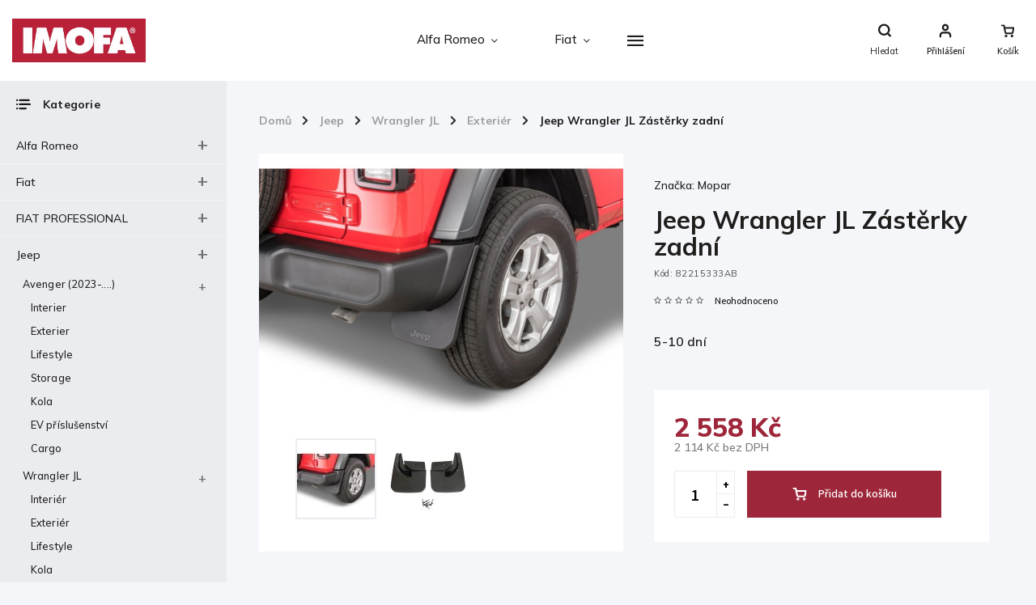

--- FILE ---
content_type: text/html; charset=utf-8
request_url: https://eshop.imofa.cz/jeep-wrangler-jl-zasterky-zadni/
body_size: 32294
content:
<!doctype html><html lang="cs" dir="ltr" class="header-background-light external-fonts-loaded"><head><meta charset="utf-8" /><meta name="viewport" content="width=device-width,initial-scale=1" /><title>Jeep Wrangler JL Zástěrky zadní - IMOFA e-shop</title><link rel="preconnect" href="https://cdn.myshoptet.com" /><link rel="dns-prefetch" href="https://cdn.myshoptet.com" /><link rel="preload" href="https://cdn.myshoptet.com/prj/dist/master/cms/libs/jquery/jquery-1.11.3.min.js" as="script" /><link href="https://cdn.myshoptet.com/prj/dist/master/cms/templates/frontend_templates/shared/css/font-face/source-sans-3.css" rel="stylesheet"><link href="https://cdn.myshoptet.com/prj/dist/master/cms/templates/frontend_templates/shared/css/font-face/exo-2.css" rel="stylesheet"><script>
dataLayer = [];
dataLayer.push({'shoptet' : {
    "pageId": 2255,
    "pageType": "productDetail",
    "currency": "CZK",
    "currencyInfo": {
        "decimalSeparator": ",",
        "exchangeRate": 1,
        "priceDecimalPlaces": 0,
        "symbol": "K\u010d",
        "symbolLeft": 0,
        "thousandSeparator": " "
    },
    "language": "cs",
    "projectId": 403956,
    "product": {
        "id": 1367,
        "guid": "fd97df1c-4d70-11eb-b2f3-3a5aa68a3d78",
        "hasVariants": false,
        "codes": [
            {
                "code": "82215333AB"
            }
        ],
        "code": "82215333AB",
        "name": "Jeep Wrangler JL Z\u00e1st\u011brky zadn\u00ed",
        "appendix": "",
        "weight": 0.622,
        "manufacturer": "Mopar",
        "manufacturerGuid": "1EF5333C2A8F68389C5BDA0BA3DED3EE",
        "currentCategory": "Jeep | Wrangler JL | Exteri\u00e9r",
        "currentCategoryGuid": "f74cb9c5-5531-11eb-ac23-ac1f6b0076ec",
        "defaultCategory": "Jeep | Wrangler JL | Exteri\u00e9r",
        "defaultCategoryGuid": "f74cb9c5-5531-11eb-ac23-ac1f6b0076ec",
        "currency": "CZK",
        "priceWithVat": 2558
    },
    "stocks": [
        {
            "id": 1,
            "title": "Praha 4 - Pankr\u00e1c",
            "isDeliveryPoint": 1,
            "visibleOnEshop": 1
        },
        {
            "id": 5,
            "title": "Praha 5 - \u0158eporyje",
            "isDeliveryPoint": 1,
            "visibleOnEshop": 1
        },
        {
            "id": "ext",
            "title": "Sklad",
            "isDeliveryPoint": 0,
            "visibleOnEshop": 1
        }
    ],
    "cartInfo": {
        "id": null,
        "freeShipping": false,
        "freeShippingFrom": null,
        "leftToFreeGift": {
            "formattedPrice": "0 K\u010d",
            "priceLeft": 0
        },
        "freeGift": false,
        "leftToFreeShipping": {
            "priceLeft": null,
            "dependOnRegion": null,
            "formattedPrice": null
        },
        "discountCoupon": [],
        "getNoBillingShippingPrice": {
            "withoutVat": 0,
            "vat": 0,
            "withVat": 0
        },
        "cartItems": [],
        "taxMode": "ORDINARY"
    },
    "cart": [],
    "customer": {
        "priceRatio": 1,
        "priceListId": 1,
        "groupId": null,
        "registered": false,
        "mainAccount": false
    }
}});
</script>

<!-- Google Tag Manager -->
<script>(function(w,d,s,l,i){w[l]=w[l]||[];w[l].push({'gtm.start':
new Date().getTime(),event:'gtm.js'});var f=d.getElementsByTagName(s)[0],
j=d.createElement(s),dl=l!='dataLayer'?'&l='+l:'';j.async=true;j.src=
'https://www.googletagmanager.com/gtm.js?id='+i+dl;f.parentNode.insertBefore(j,f);
})(window,document,'script','dataLayer','GTM-PRJXB3C');</script>
<!-- End Google Tag Manager -->

<meta property="og:type" content="website"><meta property="og:site_name" content="eshop.imofa.cz"><meta property="og:url" content="https://eshop.imofa.cz/jeep-wrangler-jl-zasterky-zadni/"><meta property="og:title" content="Jeep Wrangler JL Zástěrky zadní - IMOFA e-shop"><meta name="author" content="IMOFA e-shop"><meta name="web_author" content="Shoptet.cz"><meta name="dcterms.rightsHolder" content="eshop.imofa.cz"><meta name="robots" content="index,follow"><meta property="og:image" content="https://cdn.myshoptet.com/usr/eshop.imofa.cz/user/shop/big/1367-2_10055-jeep-wrangler-jl-zasterky-zadni.jpg?67b31839"><meta property="og:description" content="Jeep Wrangler JL Zástěrky zadní. Splash Guards designed to provide excellent lower body protection by minimizing the spray of water, mud, snow and rocks. They are tested to all corporate standards to ensure superior durability and are molded to the contours of the vehicle for a custom fit. This set of two guards comes…"><meta name="description" content="Jeep Wrangler JL Zástěrky zadní. Splash Guards designed to provide excellent lower body protection by minimizing the spray of water, mud, snow and rocks. They are tested to all corporate standards to ensure superior durability and are molded to the contours of the vehicle for a custom fit. This set of two guards comes…"><meta name="google-site-verification" content="aPyPh_KUjr7mbujw_wXw7qrmAbl9iaG03wqhC_jfB5w"><meta property="product:price:amount" content="2558"><meta property="product:price:currency" content="CZK"><style>:root {--color-primary: #9e263a;--color-primary-h: 350;--color-primary-s: 61%;--color-primary-l: 38%;--color-primary-hover: #9e263a;--color-primary-hover-h: 350;--color-primary-hover-s: 61%;--color-primary-hover-l: 38%;--color-secondary: #9e263a;--color-secondary-h: 350;--color-secondary-s: 61%;--color-secondary-l: 38%;--color-secondary-hover: #343434;--color-secondary-hover-h: 0;--color-secondary-hover-s: 0%;--color-secondary-hover-l: 20%;--color-tertiary: #9e263a;--color-tertiary-h: 350;--color-tertiary-s: 61%;--color-tertiary-l: 38%;--color-tertiary-hover: #9e263a;--color-tertiary-hover-h: 350;--color-tertiary-hover-s: 61%;--color-tertiary-hover-l: 38%;--color-header-background: #ffffff;--template-font: "Source Sans 3";--template-headings-font: "Exo 2";--header-background-url: url("[data-uri]");--cookies-notice-background: #1A1937;--cookies-notice-color: #F8FAFB;--cookies-notice-button-hover: #f5f5f5;--cookies-notice-link-hover: #27263f;--templates-update-management-preview-mode-content: "Náhled aktualizací šablony je aktivní pro váš prohlížeč."}</style>
    <script>var shoptet = shoptet || {};</script>
    <script src="https://cdn.myshoptet.com/prj/dist/master/shop/dist/main-3g-header.js.05f199e7fd2450312de2.js"></script>
<!-- User include --><!-- service 786(426) html code header -->
<link rel="preconnect" href="https://fonts.gstatic.com">
<link href="https://fonts.googleapis.com/css2?family=Exo+2:wght@200;400;500;600;700;800&family=Noto+Serif:wght@400;700&family=Nunito:wght@200;300;400;600;700;800&family=Open+Sans:wght@300;400;600;800&family=PT+Sans:wght@400;700&family=Poppins:wght@200;300;400;500;600;700&family=Roboto:wght@300;400;500;700;900&family=Ubuntu:wght@300;400;500;700&display=swap" rel="stylesheet">
<style>
#fb-root {display: none;}
</style>
<link href="https://fonts.googleapis.com/css?family=Poppins:300,400,500,600,700,800&display=swap&subset=latin-ext" rel="stylesheet">
<link href="https://fonts.googleapis.com/css2?family=Open+Sans:wght@300;400;600;700;800&display=swap" rel="stylesheet">
<link href="https://fonts.googleapis.com/css2?family=Mulish:wght@200;300;400;500;600;700;800&display=swap" rel="stylesheet">

<link rel="stylesheet" href="https://cdnjs.cloudflare.com/ajax/libs/twitter-bootstrap/4.4.1/css/bootstrap-grid.min.css?v=000001" />
<link rel="stylesheet" href="https://code.jquery.com/ui/1.12.0/themes/smoothness/jquery-ui.css?v=000001" />
<link rel="stylesheet" href="https://cdn.myshoptet.com/usr/shoptet.tomashlad.eu/user/documents/extras/shoptet-font/font.css"/>
<link rel="stylesheet" href="https://cdn.jsdelivr.net/npm/slick-carousel@1.8.1/slick/slick.css?v=000001" />

<style>
#fb-root {display: none;}
.not-working {background-color: black;color:white;width:100%;height:100%;position:fixed;top:0;left:0;z-index:9999999;text-align:center;padding:50px;}
</style>
<link rel="stylesheet" href="https://cdn.myshoptet.com/usr/shoptet.tomashlad.eu/user/documents/extras/celestin/animate.css?v=000002">
<link rel="stylesheet" href="https://cdn.myshoptet.com/usr/shoptet.tomashlad.eu/user/documents/extras/celestin/screen.css?v0041"/>

<style>

@media only screen and (max-width: 767px) {
.top-navigation-menu {
    display: none !important;
}
}
@media only screen and (max-width: 767px) {
.search-window-visible .search {overflow:visible !important;}
}
.footer-links-icons {display:none;}
.type-detail .shp-tabs-wrapper .basic-description img {
max-width: 100% !important;
height: auto !important;
}
.wrong-template {
    text-align: center;
    padding: 30px;
    background: #000;
    color: #fff;
    font-size: 20px;
    position: fixed;
    width: 100%;
    height: 100%;
    z-index: 99999999;
    top: 0;
    left: 0;
    padding-top: 20vh;
}
.wrong-template span {
    display: block;
    font-size: 15px;
    margin-top: 25px;
    opacity: 0.7;
}
.wrong-template span a {color: #fff; text-decoration: underline;}
body.template-11 .dkLabFavHeaderIconBtn {
    top: 3px;
    text-decoration: none;
}
</style>
<link rel="stylesheet" href="https://cdn.myshoptet.com/usr/shoptet.tomashlad.eu/user/documents/extras/cookies-bar/styles.css?v=5"/>
<style>
.advancedOrder__buttons {display: flex;align-items: center;justify-content: center;}
.advancedOrder__buttons .next-step-back {
line-height: 37px;
    padding: 0 15px;
    min-height: 38px;
    border: 1px solid var(--color-secondary);
    background: transparent;
    color: var(--color-secondary);
    margin-right: 15px;
    font-weight: 500;
    font-size: 14px;
    font-family: 'Mulish', sans-serif;
}
.advancedOrder__buttons .next-step-back:hover {background: #f2f2f2;}
.carousel-inner {min-height:0 !important;}
</style>
<!-- api 473(125) html code header -->

                <style>
                    #order-billing-methods .radio-wrapper[data-guid="9a2ff95f-9b1d-11ed-88b4-ac1f6b0076ec"]:not(.cggooglepay), #order-billing-methods .radio-wrapper[data-guid="a29fbd6c-67fe-11eb-ac23-ac1f6b0076ec"]:not(.cgapplepay) {
                        display: none;
                    }
                </style>
                <script type="text/javascript">
                    document.addEventListener('DOMContentLoaded', function() {
                        if (getShoptetDataLayer('pageType') === 'billingAndShipping') {
                            
                try {
                    if (window.ApplePaySession && window.ApplePaySession.canMakePayments()) {
                        document.querySelector('#order-billing-methods .radio-wrapper[data-guid="a29fbd6c-67fe-11eb-ac23-ac1f6b0076ec"]').classList.add('cgapplepay');
                    }
                } catch (err) {} 
            
                            
                const cgBaseCardPaymentMethod = {
                        type: 'CARD',
                        parameters: {
                            allowedAuthMethods: ["PAN_ONLY", "CRYPTOGRAM_3DS"],
                            allowedCardNetworks: [/*"AMEX", "DISCOVER", "INTERAC", "JCB",*/ "MASTERCARD", "VISA"]
                        }
                };
                
                function cgLoadScript(src, callback)
                {
                    var s,
                        r,
                        t;
                    r = false;
                    s = document.createElement('script');
                    s.type = 'text/javascript';
                    s.src = src;
                    s.onload = s.onreadystatechange = function() {
                        if ( !r && (!this.readyState || this.readyState == 'complete') )
                        {
                            r = true;
                            callback();
                        }
                    };
                    t = document.getElementsByTagName('script')[0];
                    t.parentNode.insertBefore(s, t);
                } 
                
                function cgGetGoogleIsReadyToPayRequest() {
                    return Object.assign(
                        {},
                        {
                            apiVersion: 2,
                            apiVersionMinor: 0
                        },
                        {
                            allowedPaymentMethods: [cgBaseCardPaymentMethod]
                        }
                    );
                }

                function onCgGooglePayLoaded() {
                    let paymentsClient = new google.payments.api.PaymentsClient({environment: 'PRODUCTION'});
                    paymentsClient.isReadyToPay(cgGetGoogleIsReadyToPayRequest()).then(function(response) {
                        if (response.result) {
                            document.querySelector('#order-billing-methods .radio-wrapper[data-guid="9a2ff95f-9b1d-11ed-88b4-ac1f6b0076ec"]').classList.add('cggooglepay');	 	 	 	 	 
                        }
                    })
                    .catch(function(err) {});
                }
                
                cgLoadScript('https://pay.google.com/gp/p/js/pay.js', onCgGooglePayLoaded);
            
                        }
                    });
                </script> 
                
<!-- project html code header -->
<link rel="stylesheet" href="https://cdn.myshoptet.com/usr/shoptet.tomashlad.eu/user/documents/extras/celestin/light-mode.css?v09">
<script src="https://cdn.myshoptet.com/usr/shoptet.tomashlad.eu/user/documents/extras/celestin/dynamicke-bannery.js"></script>

<style>
@media (min-width: 1200px) {
#carousel {height: 441px !important;}
}
body.type-index aside.sidebar .box-categories #categories, body.type-product aside.sidebar .box-categories #categories {
position: absolute;
display: none;
}

body aside.sidebar .box.box-categories h4:after {display: block;}

body.type-index aside.sidebar .box-categories, body.type-product aside.sidebar .box-categories {
    height: auto;
    position: relative;
}
</style>
<link rel="apple-touch-icon" sizes="180x180" href="/user/documents/apple-touch-icon.png">
<link rel="icon" type="image/png" sizes="32x32" href="/user/documents/favicon-32x32.png">
<link rel="icon" type="image/png" sizes="16x16" href="/user/documents/favicon-16x16.png">
<link rel="manifest" href="/user/documents/site.webmanifest">
<link rel="mask-icon" href="/user/documents/safari-pinned-tab.svg" color="#5bbad5">
<link rel="shortcut icon" href="/user/documents/favicon.ico">
<meta name="msapplication-TileColor" content="#da532c">
<meta name="msapplication-config" content="/user/documents/browserconfig.xml">
<meta name="theme-color" content="#ffffff">
<!-- /User include --><link rel="canonical" href="https://eshop.imofa.cz/jeep-wrangler-jl-zasterky-zadni/" />    <!-- Global site tag (gtag.js) - Google Analytics -->
    <script async src="https://www.googletagmanager.com/gtag/js?id=G-ZXR21MQTMQ"></script>
    <script>
        
        window.dataLayer = window.dataLayer || [];
        function gtag(){dataLayer.push(arguments);}
        

        
        gtag('js', new Date());

        
                gtag('config', 'G-ZXR21MQTMQ', {"groups":"GA4","send_page_view":false,"content_group":"productDetail","currency":"CZK","page_language":"cs"});
        
                gtag('config', 'AW-16486527254', {"allow_enhanced_conversions":true});
        
        
        
        
        
                    gtag('event', 'page_view', {"send_to":"GA4","page_language":"cs","content_group":"productDetail","currency":"CZK"});
        
                gtag('set', 'currency', 'CZK');

        gtag('event', 'view_item', {
            "send_to": "UA",
            "items": [
                {
                    "id": "82215333AB",
                    "name": "Jeep Wrangler JL Z\u00e1st\u011brky zadn\u00ed",
                    "category": "Jeep \/ Wrangler JL \/ Exteri\u00e9r",
                                        "brand": "Mopar",
                                                            "price": 2114
                }
            ]
        });
        
        
        
        
        
                    gtag('event', 'view_item', {"send_to":"GA4","page_language":"cs","content_group":"productDetail","value":2114,"currency":"CZK","items":[{"item_id":"82215333AB","item_name":"Jeep Wrangler JL Z\u00e1st\u011brky zadn\u00ed","item_brand":"Mopar","item_category":"Jeep","item_category2":"Wrangler JL","item_category3":"Exteri\u00e9r","price":2114,"quantity":1,"index":0}]});
        
        
        
        
        
        
        
        document.addEventListener('DOMContentLoaded', function() {
            if (typeof shoptet.tracking !== 'undefined') {
                for (var id in shoptet.tracking.bannersList) {
                    gtag('event', 'view_promotion', {
                        "send_to": "UA",
                        "promotions": [
                            {
                                "id": shoptet.tracking.bannersList[id].id,
                                "name": shoptet.tracking.bannersList[id].name,
                                "position": shoptet.tracking.bannersList[id].position
                            }
                        ]
                    });
                }
            }

            shoptet.consent.onAccept(function(agreements) {
                if (agreements.length !== 0) {
                    console.debug('gtag consent accept');
                    var gtagConsentPayload =  {
                        'ad_storage': agreements.includes(shoptet.config.cookiesConsentOptPersonalisation)
                            ? 'granted' : 'denied',
                        'analytics_storage': agreements.includes(shoptet.config.cookiesConsentOptAnalytics)
                            ? 'granted' : 'denied',
                                                                                                'ad_user_data': agreements.includes(shoptet.config.cookiesConsentOptPersonalisation)
                            ? 'granted' : 'denied',
                        'ad_personalization': agreements.includes(shoptet.config.cookiesConsentOptPersonalisation)
                            ? 'granted' : 'denied',
                        };
                    console.debug('update consent data', gtagConsentPayload);
                    gtag('consent', 'update', gtagConsentPayload);
                    dataLayer.push(
                        { 'event': 'update_consent' }
                    );
                }
            });
        });
    </script>
</head><body class="desktop id-2255 in-wrangler-jl-exterier template-11 type-product type-detail multiple-columns-body columns-3 blank-mode blank-mode-css ums_forms_redesign--off ums_a11y_category_page--on ums_discussion_rating_forms--off ums_flags_display_unification--on ums_a11y_login--on mobile-header-version-0">
        <div id="fb-root"></div>
        <script>
            window.fbAsyncInit = function() {
                FB.init({
                    autoLogAppEvents : true,
                    xfbml            : true,
                    version          : 'v24.0'
                });
            };
        </script>
        <script async defer crossorigin="anonymous" src="https://connect.facebook.net/cs_CZ/sdk.js#xfbml=1&version=v24.0"></script>
<!-- Google Tag Manager (noscript) -->
<noscript><iframe src="https://www.googletagmanager.com/ns.html?id=GTM-PRJXB3C"
height="0" width="0" style="display:none;visibility:hidden"></iframe></noscript>
<!-- End Google Tag Manager (noscript) -->

<a href="#content" class="skip-link sr-only">Přejít na obsah</a><div class="overall-wrapper"><div class="user-action"><div class="container">
    <div class="user-action-in">
                    <div id="login" class="user-action-login popup-widget login-widget" role="dialog" aria-labelledby="loginHeading">
        <div class="popup-widget-inner">
                            <h2 id="loginHeading">Přihlášení k vašemu účtu</h2><div id="customerLogin"><form action="/action/Customer/Login/" method="post" id="formLoginIncluded" class="csrf-enabled formLogin" data-testid="formLogin"><input type="hidden" name="referer" value="" /><div class="form-group"><div class="input-wrapper email js-validated-element-wrapper no-label"><input type="email" name="email" class="form-control" autofocus placeholder="E-mailová adresa (např. jan@novak.cz)" data-testid="inputEmail" autocomplete="email" required /></div></div><div class="form-group"><div class="input-wrapper password js-validated-element-wrapper no-label"><input type="password" name="password" class="form-control" placeholder="Heslo" data-testid="inputPassword" autocomplete="current-password" required /><span class="no-display">Nemůžete vyplnit toto pole</span><input type="text" name="surname" value="" class="no-display" /></div></div><div class="form-group"><div class="login-wrapper"><button type="submit" class="btn btn-secondary btn-text btn-login" data-testid="buttonSubmit">Přihlásit se</button><div class="password-helper"><a href="/registrace/" data-testid="signup" rel="nofollow">Nová registrace</a><a href="/klient/zapomenute-heslo/" rel="nofollow">Zapomenuté heslo</a></div></div></div></form>
</div>                    </div>
    </div>

                            <div id="cart-widget" class="user-action-cart popup-widget cart-widget loader-wrapper" data-testid="popupCartWidget" role="dialog" aria-hidden="true">
    <div class="popup-widget-inner cart-widget-inner place-cart-here">
        <div class="loader-overlay">
            <div class="loader"></div>
        </div>
    </div>

    <div class="cart-widget-button">
        <a href="/kosik/" class="btn btn-conversion" id="continue-order-button" rel="nofollow" data-testid="buttonNextStep">Pokračovat do košíku</a>
    </div>
</div>
            </div>
</div>
</div><div class="top-navigation-bar" data-testid="topNavigationBar">

    <div class="container">

        <div class="top-navigation-contacts">
            <strong>Zákaznická podpora:</strong><a href="tel:+420241731794" class="project-phone" aria-label="Zavolat na +420241731794" data-testid="contactboxPhone"><span>+420 241 731 794</span></a><a href="mailto:eshop@imofa.cz" class="project-email" data-testid="contactboxEmail"><span>eshop@imofa.cz</span></a>        </div>

                            <div class="top-navigation-menu">
                <div class="top-navigation-menu-trigger"></div>
                <ul class="top-navigation-bar-menu">
                                            <li class="top-navigation-menu-item-29">
                            <a href="/kontakty/">Kontakty</a>
                        </li>
                                            <li class="top-navigation-menu-item-39">
                            <a href="/obchodni-podminky/">Obchodní podmínky</a>
                        </li>
                                            <li class="top-navigation-menu-item-2699">
                            <a href="/reklamace-a-odstoupeni-od-kupni-smlouvy/">Reklamace a odstoupení od kupní smlouvy</a>
                        </li>
                                            <li class="top-navigation-menu-item-691">
                            <a href="/podminky-ochrany-osobnich-udaju/">Podmínky ochrany osobních údajů</a>
                        </li>
                                    </ul>
                <ul class="top-navigation-bar-menu-helper"></ul>
            </div>
        
        <div class="top-navigation-tools">
            <div class="responsive-tools">
                <a href="#" class="toggle-window" data-target="search" aria-label="Hledat" data-testid="linkSearchIcon"></a>
                                                            <a href="#" class="toggle-window" data-target="login"></a>
                                                    <a href="#" class="toggle-window" data-target="navigation" aria-label="Menu" data-testid="hamburgerMenu"></a>
            </div>
                        <button class="top-nav-button top-nav-button-login toggle-window" type="button" data-target="login" aria-haspopup="dialog" aria-controls="login" aria-expanded="false" data-testid="signin"><span>Přihlášení</span></button>        </div>

    </div>

</div>
<header id="header"><div class="container navigation-wrapper">
    <div class="header-top">
        <div class="site-name-wrapper">
            <div class="site-name"><a href="/" data-testid="linkWebsiteLogo"><img src="https://cdn.myshoptet.com/usr/eshop.imofa.cz/user/logos/imofa-logo.jpg" alt="IMOFA e-shop" fetchpriority="low" /></a></div>        </div>
        <div class="search" itemscope itemtype="https://schema.org/WebSite">
            <meta itemprop="headline" content="Exteriér"/><meta itemprop="url" content="https://eshop.imofa.cz"/><meta itemprop="text" content="Jeep Wrangler JL Zástěrky zadní. Splash Guards designed to provide excellent lower body protection by minimizing the spray of&amp;amp;nbsp;water, mud, snow and rocks. They are tested to all corporate standards to ensure superior&amp;amp;nbsp;durability and are molded to the contours of the vehicle for a custom fit. This set..."/>            <form action="/action/ProductSearch/prepareString/" method="post"
    id="formSearchForm" class="search-form compact-form js-search-main"
    itemprop="potentialAction" itemscope itemtype="https://schema.org/SearchAction" data-testid="searchForm">
    <fieldset>
        <meta itemprop="target"
            content="https://eshop.imofa.cz/vyhledavani/?string={string}"/>
        <input type="hidden" name="language" value="cs"/>
        
            
<input
    type="search"
    name="string"
        class="query-input form-control search-input js-search-input"
    placeholder="Napište, co hledáte"
    autocomplete="off"
    required
    itemprop="query-input"
    aria-label="Vyhledávání"
    data-testid="searchInput"
>
            <button type="submit" class="btn btn-default" data-testid="searchBtn">Hledat</button>
        
    </fieldset>
</form>
        </div>
        <div class="navigation-buttons">
                
    <a href="/kosik/" class="btn btn-icon toggle-window cart-count" data-target="cart" data-hover="true" data-redirect="true" data-testid="headerCart" rel="nofollow" aria-haspopup="dialog" aria-expanded="false" aria-controls="cart-widget">
        
                <span class="sr-only">Nákupní košík</span>
        
            <span class="cart-price visible-lg-inline-block" data-testid="headerCartPrice">
                                    Prázdný košík                            </span>
        
    
            </a>
        </div>
    </div>
    <nav id="navigation" aria-label="Hlavní menu" data-collapsible="true"><div class="navigation-in menu"><ul class="menu-level-1" role="menubar" data-testid="headerMenuItems"><li class="menu-item-837 ext" role="none"><a href="/alfa-romeo/" data-testid="headerMenuItem" role="menuitem" aria-haspopup="true" aria-expanded="false"><b>Alfa Romeo</b><span class="submenu-arrow"></span></a><ul class="menu-level-2" aria-label="Alfa Romeo" tabindex="-1" role="menu"><li class="menu-item-1146 has-third-level" role="none"><a href="/stelvio/" class="menu-image" data-testid="headerMenuItem" tabindex="-1" aria-hidden="true"><img src="data:image/svg+xml,%3Csvg%20width%3D%22140%22%20height%3D%22100%22%20xmlns%3D%22http%3A%2F%2Fwww.w3.org%2F2000%2Fsvg%22%3E%3C%2Fsvg%3E" alt="" aria-hidden="true" width="140" height="100"  data-src="https://cdn.myshoptet.com/usr/eshop.imofa.cz/user/categories/thumb/stelvio.png" fetchpriority="low" /></a><div><a href="/stelvio/" data-testid="headerMenuItem" role="menuitem"><span>Stelvio</span></a>
                                                    <ul class="menu-level-3" role="menu">
                                                                    <li class="menu-item-1149" role="none">
                                        <a href="/stelvio-interier/" data-testid="headerMenuItem" role="menuitem">
                                            Interiér</a>,                                    </li>
                                                                    <li class="menu-item-1152" role="none">
                                        <a href="/stelvio-exterier/" data-testid="headerMenuItem" role="menuitem">
                                            Exteriér</a>,                                    </li>
                                                                    <li class="menu-item-1155" role="none">
                                        <a href="/stelvio-lifestyle/" data-testid="headerMenuItem" role="menuitem">
                                            Lifestyle</a>,                                    </li>
                                                                    <li class="menu-item-1161" role="none">
                                        <a href="/stelvio-kola/" data-testid="headerMenuItem" role="menuitem">
                                            Kola</a>,                                    </li>
                                                                    <li class="menu-item-8812" role="none">
                                        <a href="/cargo-95/" data-testid="headerMenuItem" role="menuitem">
                                            Cargo</a>                                    </li>
                                                            </ul>
                        </div></li><li class="menu-item-1164 has-third-level" role="none"><a href="/giulia/" class="menu-image" data-testid="headerMenuItem" tabindex="-1" aria-hidden="true"><img src="data:image/svg+xml,%3Csvg%20width%3D%22140%22%20height%3D%22100%22%20xmlns%3D%22http%3A%2F%2Fwww.w3.org%2F2000%2Fsvg%22%3E%3C%2Fsvg%3E" alt="" aria-hidden="true" width="140" height="100"  data-src="https://cdn.myshoptet.com/usr/eshop.imofa.cz/user/categories/thumb/giulia.png" fetchpriority="low" /></a><div><a href="/giulia/" data-testid="headerMenuItem" role="menuitem"><span>Giulia</span></a>
                                                    <ul class="menu-level-3" role="menu">
                                                                    <li class="menu-item-1167" role="none">
                                        <a href="/giulia-interier/" data-testid="headerMenuItem" role="menuitem">
                                            Interiér</a>,                                    </li>
                                                                    <li class="menu-item-1170" role="none">
                                        <a href="/giulia-exterier/" data-testid="headerMenuItem" role="menuitem">
                                            Exteriér</a>,                                    </li>
                                                                    <li class="menu-item-1173" role="none">
                                        <a href="/giulia-lifestyle/" data-testid="headerMenuItem" role="menuitem">
                                            Lifestyle</a>,                                    </li>
                                                                    <li class="menu-item-1179" role="none">
                                        <a href="/giulia-kola/" data-testid="headerMenuItem" role="menuitem">
                                            Kola</a>,                                    </li>
                                                                    <li class="menu-item-8815" role="none">
                                        <a href="/cargo-96/" data-testid="headerMenuItem" role="menuitem">
                                            Cargo</a>                                    </li>
                                                            </ul>
                        </div></li><li class="menu-item-8579 has-third-level" role="none"><a href="/tonale/" class="menu-image" data-testid="headerMenuItem" tabindex="-1" aria-hidden="true"><img src="data:image/svg+xml,%3Csvg%20width%3D%22140%22%20height%3D%22100%22%20xmlns%3D%22http%3A%2F%2Fwww.w3.org%2F2000%2Fsvg%22%3E%3C%2Fsvg%3E" alt="" aria-hidden="true" width="140" height="100"  data-src="https://cdn.myshoptet.com/usr/eshop.imofa.cz/user/categories/thumb/sn__mek_obrazovky_2025-05-29_153843.jpg" fetchpriority="low" /></a><div><a href="/tonale/" data-testid="headerMenuItem" role="menuitem"><span>Tonale</span></a>
                                                    <ul class="menu-level-3" role="menu">
                                                                    <li class="menu-item-8582" role="none">
                                        <a href="/interier-109/" data-testid="headerMenuItem" role="menuitem">
                                            Interier</a>,                                    </li>
                                                                    <li class="menu-item-8585" role="none">
                                        <a href="/exterier-83/" data-testid="headerMenuItem" role="menuitem">
                                            Exterier</a>,                                    </li>
                                                                    <li class="menu-item-8588" role="none">
                                        <a href="/lifestyle-2/" data-testid="headerMenuItem" role="menuitem">
                                            Lifestyle</a>,                                    </li>
                                                                    <li class="menu-item-8594" role="none">
                                        <a href="/kola-20/" data-testid="headerMenuItem" role="menuitem">
                                            Kola</a>,                                    </li>
                                                                    <li class="menu-item-8657" role="none">
                                        <a href="/ev-prislusenstvi-5/" data-testid="headerMenuItem" role="menuitem">
                                            EV příslušenství</a>,                                    </li>
                                                                    <li class="menu-item-8830" role="none">
                                        <a href="/cargo-101/" data-testid="headerMenuItem" role="menuitem">
                                            Cargo</a>                                    </li>
                                                            </ul>
                        </div></li><li class="menu-item-9247 has-third-level" role="none"><a href="/junior/" class="menu-image" data-testid="headerMenuItem" tabindex="-1" aria-hidden="true"><img src="data:image/svg+xml,%3Csvg%20width%3D%22140%22%20height%3D%22100%22%20xmlns%3D%22http%3A%2F%2Fwww.w3.org%2F2000%2Fsvg%22%3E%3C%2Fsvg%3E" alt="" aria-hidden="true" width="140" height="100"  data-src="https://cdn.myshoptet.com/usr/eshop.imofa.cz/user/categories/thumb/5bacc59b9a4fce0ac737f15fdbe287b6.jpg" fetchpriority="low" /></a><div><a href="/junior/" data-testid="headerMenuItem" role="menuitem"><span>Junior</span></a>
                                                    <ul class="menu-level-3" role="menu">
                                                                    <li class="menu-item-9250" role="none">
                                        <a href="/interier-3/" data-testid="headerMenuItem" role="menuitem">
                                            Interier</a>,                                    </li>
                                                                    <li class="menu-item-9253" role="none">
                                        <a href="/exterier-2/" data-testid="headerMenuItem" role="menuitem">
                                            Exterier</a>,                                    </li>
                                                                    <li class="menu-item-9256" role="none">
                                        <a href="/lifestyle-10/" data-testid="headerMenuItem" role="menuitem">
                                            Lifestyle</a>,                                    </li>
                                                                    <li class="menu-item-9259" role="none">
                                        <a href="/kola-2/" data-testid="headerMenuItem" role="menuitem">
                                            Kola</a>,                                    </li>
                                                                    <li class="menu-item-9262" role="none">
                                        <a href="/cargo-2/" data-testid="headerMenuItem" role="menuitem">
                                            Cargo</a>,                                    </li>
                                                                    <li class="menu-item-9271" role="none">
                                        <a href="/ev-prislusenstvi/" data-testid="headerMenuItem" role="menuitem">
                                            EV příslušenství</a>                                    </li>
                                                            </ul>
                        </div></li><li class="menu-item-2195 has-third-level" role="none"><a href="/giulietta/" class="menu-image" data-testid="headerMenuItem" tabindex="-1" aria-hidden="true"><img src="data:image/svg+xml,%3Csvg%20width%3D%22140%22%20height%3D%22100%22%20xmlns%3D%22http%3A%2F%2Fwww.w3.org%2F2000%2Fsvg%22%3E%3C%2Fsvg%3E" alt="" aria-hidden="true" width="140" height="100"  data-src="https://cdn.myshoptet.com/usr/eshop.imofa.cz/user/categories/thumb/giulietta.png" fetchpriority="low" /></a><div><a href="/giulietta/" data-testid="headerMenuItem" role="menuitem"><span>Giulietta</span></a>
                                                    <ul class="menu-level-3" role="menu">
                                                                    <li class="menu-item-2198" role="none">
                                        <a href="/giulietta-interier/" data-testid="headerMenuItem" role="menuitem">
                                            Interiér</a>,                                    </li>
                                                                    <li class="menu-item-2201" role="none">
                                        <a href="/giulietta-exterier/" data-testid="headerMenuItem" role="menuitem">
                                            Exteriér</a>,                                    </li>
                                                                    <li class="menu-item-2204" role="none">
                                        <a href="/giulietta-lifestyle/" data-testid="headerMenuItem" role="menuitem">
                                            Lifestyle</a>,                                    </li>
                                                                    <li class="menu-item-2210" role="none">
                                        <a href="/giulietta-kola/" data-testid="headerMenuItem" role="menuitem">
                                            Kola</a>,                                    </li>
                                                                    <li class="menu-item-8818" role="none">
                                        <a href="/cargo-97/" data-testid="headerMenuItem" role="menuitem">
                                            Cargo</a>                                    </li>
                                                            </ul>
                        </div></li><li class="menu-item-2213 has-third-level" role="none"><a href="/mito/" class="menu-image" data-testid="headerMenuItem" tabindex="-1" aria-hidden="true"><img src="data:image/svg+xml,%3Csvg%20width%3D%22140%22%20height%3D%22100%22%20xmlns%3D%22http%3A%2F%2Fwww.w3.org%2F2000%2Fsvg%22%3E%3C%2Fsvg%3E" alt="" aria-hidden="true" width="140" height="100"  data-src="https://cdn.myshoptet.com/usr/eshop.imofa.cz/user/categories/thumb/2458_rd.jpg" fetchpriority="low" /></a><div><a href="/mito/" data-testid="headerMenuItem" role="menuitem"><span>MiTo</span></a>
                                                    <ul class="menu-level-3" role="menu">
                                                                    <li class="menu-item-2216" role="none">
                                        <a href="/mito-interier/" data-testid="headerMenuItem" role="menuitem">
                                            Interiér</a>,                                    </li>
                                                                    <li class="menu-item-2219" role="none">
                                        <a href="/mito-exterier/" data-testid="headerMenuItem" role="menuitem">
                                            Exteriér</a>,                                    </li>
                                                                    <li class="menu-item-2222" role="none">
                                        <a href="/mito-lifestyle/" data-testid="headerMenuItem" role="menuitem">
                                            Lifestyle</a>,                                    </li>
                                                                    <li class="menu-item-2228" role="none">
                                        <a href="/mito-kola/" data-testid="headerMenuItem" role="menuitem">
                                            Kola</a>,                                    </li>
                                                                    <li class="menu-item-8821" role="none">
                                        <a href="/cargo-98/" data-testid="headerMenuItem" role="menuitem">
                                            Cargo</a>                                    </li>
                                                            </ul>
                        </div></li><li class="menu-item-2177 has-third-level" role="none"><a href="/brera-nuovo-spider/" class="menu-image" data-testid="headerMenuItem" tabindex="-1" aria-hidden="true"><img src="data:image/svg+xml,%3Csvg%20width%3D%22140%22%20height%3D%22100%22%20xmlns%3D%22http%3A%2F%2Fwww.w3.org%2F2000%2Fsvg%22%3E%3C%2Fsvg%3E" alt="" aria-hidden="true" width="140" height="100"  data-src="https://cdn.myshoptet.com/usr/eshop.imofa.cz/user/categories/thumb/brera.png" fetchpriority="low" /></a><div><a href="/brera-nuovo-spider/" data-testid="headerMenuItem" role="menuitem"><span>Brera / Nuovo Spider</span></a>
                                                    <ul class="menu-level-3" role="menu">
                                                                    <li class="menu-item-2180" role="none">
                                        <a href="/brera-nuovo-spider-interier/" data-testid="headerMenuItem" role="menuitem">
                                            Interiér</a>,                                    </li>
                                                                    <li class="menu-item-2183" role="none">
                                        <a href="/brera-nuovo-spider-exterier/" data-testid="headerMenuItem" role="menuitem">
                                            Exteriér</a>,                                    </li>
                                                                    <li class="menu-item-2186" role="none">
                                        <a href="/brera-nuovo-spider-lifestyle/" data-testid="headerMenuItem" role="menuitem">
                                            Lifestyle</a>,                                    </li>
                                                                    <li class="menu-item-2192" role="none">
                                        <a href="/brera-nuovo-spider-kola/" data-testid="headerMenuItem" role="menuitem">
                                            Kola</a>,                                    </li>
                                                                    <li class="menu-item-8827" role="none">
                                        <a href="/cargo-100/" data-testid="headerMenuItem" role="menuitem">
                                            Cargo</a>                                    </li>
                                                            </ul>
                        </div></li><li class="menu-item-2231 has-third-level" role="none"><a href="/gt/" class="menu-image" data-testid="headerMenuItem" tabindex="-1" aria-hidden="true"><img src="data:image/svg+xml,%3Csvg%20width%3D%22140%22%20height%3D%22100%22%20xmlns%3D%22http%3A%2F%2Fwww.w3.org%2F2000%2Fsvg%22%3E%3C%2Fsvg%3E" alt="" aria-hidden="true" width="140" height="100"  data-src="https://cdn.myshoptet.com/usr/eshop.imofa.cz/user/categories/thumb/gt.png" fetchpriority="low" /></a><div><a href="/gt/" data-testid="headerMenuItem" role="menuitem"><span>GT</span></a>
                                                    <ul class="menu-level-3" role="menu">
                                                                    <li class="menu-item-2234" role="none">
                                        <a href="/gt-interier/" data-testid="headerMenuItem" role="menuitem">
                                            Interiér</a>,                                    </li>
                                                                    <li class="menu-item-2237" role="none">
                                        <a href="/gt-exterier/" data-testid="headerMenuItem" role="menuitem">
                                            Exteriér</a>,                                    </li>
                                                                    <li class="menu-item-2240" role="none">
                                        <a href="/gt-lifestyle/" data-testid="headerMenuItem" role="menuitem">
                                            Lifestyle</a>,                                    </li>
                                                                    <li class="menu-item-2246" role="none">
                                        <a href="/gt-kola/" data-testid="headerMenuItem" role="menuitem">
                                            Kola</a>                                    </li>
                                                            </ul>
                        </div></li><li class="menu-item-1991 has-third-level" role="none"><a href="/4c/" class="menu-image" data-testid="headerMenuItem" tabindex="-1" aria-hidden="true"><img src="data:image/svg+xml,%3Csvg%20width%3D%22140%22%20height%3D%22100%22%20xmlns%3D%22http%3A%2F%2Fwww.w3.org%2F2000%2Fsvg%22%3E%3C%2Fsvg%3E" alt="" aria-hidden="true" width="140" height="100"  data-src="https://cdn.myshoptet.com/usr/eshop.imofa.cz/user/categories/thumb/4c.png" fetchpriority="low" /></a><div><a href="/4c/" data-testid="headerMenuItem" role="menuitem"><span>4C</span></a>
                                                    <ul class="menu-level-3" role="menu">
                                                                    <li class="menu-item-1994" role="none">
                                        <a href="/4c-interier/" data-testid="headerMenuItem" role="menuitem">
                                            Interiér</a>,                                    </li>
                                                                    <li class="menu-item-2000" role="none">
                                        <a href="/4c-exterier/" data-testid="headerMenuItem" role="menuitem">
                                            Exteriér</a>,                                    </li>
                                                                    <li class="menu-item-2003" role="none">
                                        <a href="/4c-lifestyle/" data-testid="headerMenuItem" role="menuitem">
                                            Lifestyle</a>,                                    </li>
                                                                    <li class="menu-item-2009" role="none">
                                        <a href="/4c-kola/" data-testid="headerMenuItem" role="menuitem">
                                            Kola</a>                                    </li>
                                                            </ul>
                        </div></li><li class="menu-item-2159 has-third-level" role="none"><a href="/159/" class="menu-image" data-testid="headerMenuItem" tabindex="-1" aria-hidden="true"><img src="data:image/svg+xml,%3Csvg%20width%3D%22140%22%20height%3D%22100%22%20xmlns%3D%22http%3A%2F%2Fwww.w3.org%2F2000%2Fsvg%22%3E%3C%2Fsvg%3E" alt="" aria-hidden="true" width="140" height="100"  data-src="https://cdn.myshoptet.com/usr/eshop.imofa.cz/user/categories/thumb/159.png" fetchpriority="low" /></a><div><a href="/159/" data-testid="headerMenuItem" role="menuitem"><span>159</span></a>
                                                    <ul class="menu-level-3" role="menu">
                                                                    <li class="menu-item-2162" role="none">
                                        <a href="/159-interier/" data-testid="headerMenuItem" role="menuitem">
                                            Interiér</a>,                                    </li>
                                                                    <li class="menu-item-2165" role="none">
                                        <a href="/159-exterier/" data-testid="headerMenuItem" role="menuitem">
                                            Exteriér</a>,                                    </li>
                                                                    <li class="menu-item-2168" role="none">
                                        <a href="/159-lifestyle/" data-testid="headerMenuItem" role="menuitem">
                                            Lifestyle</a>,                                    </li>
                                                                    <li class="menu-item-2174" role="none">
                                        <a href="/159-kola/" data-testid="headerMenuItem" role="menuitem">
                                            Kola</a>,                                    </li>
                                                                    <li class="menu-item-8824" role="none">
                                        <a href="/cargo-99/" data-testid="headerMenuItem" role="menuitem">
                                            Cargo</a>                                    </li>
                                                            </ul>
                        </div></li><li class="menu-item-2123 has-third-level" role="none"><a href="/147/" class="menu-image" data-testid="headerMenuItem" tabindex="-1" aria-hidden="true"><img src="data:image/svg+xml,%3Csvg%20width%3D%22140%22%20height%3D%22100%22%20xmlns%3D%22http%3A%2F%2Fwww.w3.org%2F2000%2Fsvg%22%3E%3C%2Fsvg%3E" alt="" aria-hidden="true" width="140" height="100"  data-src="https://cdn.myshoptet.com/usr/eshop.imofa.cz/user/categories/thumb/147.png" fetchpriority="low" /></a><div><a href="/147/" data-testid="headerMenuItem" role="menuitem"><span>147</span></a>
                                                    <ul class="menu-level-3" role="menu">
                                                                    <li class="menu-item-2126" role="none">
                                        <a href="/147-interier/" data-testid="headerMenuItem" role="menuitem">
                                            Interiér</a>,                                    </li>
                                                                    <li class="menu-item-2129" role="none">
                                        <a href="/147-exterier/" data-testid="headerMenuItem" role="menuitem">
                                            Exteriér</a>,                                    </li>
                                                                    <li class="menu-item-2132" role="none">
                                        <a href="/147-lifestyle/" data-testid="headerMenuItem" role="menuitem">
                                            Lifestyle</a>,                                    </li>
                                                                    <li class="menu-item-2138" role="none">
                                        <a href="/147-kola/" data-testid="headerMenuItem" role="menuitem">
                                            Kola</a>                                    </li>
                                                            </ul>
                        </div></li><li class="menu-item-2141 has-third-level" role="none"><a href="/156/" class="menu-image" data-testid="headerMenuItem" tabindex="-1" aria-hidden="true"><img src="data:image/svg+xml,%3Csvg%20width%3D%22140%22%20height%3D%22100%22%20xmlns%3D%22http%3A%2F%2Fwww.w3.org%2F2000%2Fsvg%22%3E%3C%2Fsvg%3E" alt="" aria-hidden="true" width="140" height="100"  data-src="https://cdn.myshoptet.com/usr/eshop.imofa.cz/user/categories/thumb/156.jpg" fetchpriority="low" /></a><div><a href="/156/" data-testid="headerMenuItem" role="menuitem"><span>156</span></a>
                                                    <ul class="menu-level-3" role="menu">
                                                                    <li class="menu-item-2144" role="none">
                                        <a href="/156-interier/" data-testid="headerMenuItem" role="menuitem">
                                            Interiér</a>,                                    </li>
                                                                    <li class="menu-item-2147" role="none">
                                        <a href="/156-exterier/" data-testid="headerMenuItem" role="menuitem">
                                            Exteriér</a>,                                    </li>
                                                                    <li class="menu-item-2150" role="none">
                                        <a href="/156-lifestyle/" data-testid="headerMenuItem" role="menuitem">
                                            Lifestyle</a>,                                    </li>
                                                                    <li class="menu-item-2156" role="none">
                                        <a href="/156-kola/" data-testid="headerMenuItem" role="menuitem">
                                            Kola</a>                                    </li>
                                                            </ul>
                        </div></li></ul></li>
<li class="menu-item-840 ext" role="none"><a href="/fiat-2/" data-testid="headerMenuItem" role="menuitem" aria-haspopup="true" aria-expanded="false"><b>Fiat</b><span class="submenu-arrow"></span></a><ul class="menu-level-2" aria-label="Fiat" tabindex="-1" role="menu"><li class="menu-item-2051 has-third-level" role="none"><a href="/500/" class="menu-image" data-testid="headerMenuItem" tabindex="-1" aria-hidden="true"><img src="data:image/svg+xml,%3Csvg%20width%3D%22140%22%20height%3D%22100%22%20xmlns%3D%22http%3A%2F%2Fwww.w3.org%2F2000%2Fsvg%22%3E%3C%2Fsvg%3E" alt="" aria-hidden="true" width="140" height="100"  data-src="https://cdn.myshoptet.com/usr/eshop.imofa.cz/user/categories/thumb/500.png" fetchpriority="low" /></a><div><a href="/500/" data-testid="headerMenuItem" role="menuitem"><span>500</span></a>
                                                    <ul class="menu-level-3" role="menu">
                                                                    <li class="menu-item-2054" role="none">
                                        <a href="/500-interier/" data-testid="headerMenuItem" role="menuitem">
                                            Interiér</a>,                                    </li>
                                                                    <li class="menu-item-2057" role="none">
                                        <a href="/500-exterier/" data-testid="headerMenuItem" role="menuitem">
                                            Exteriér</a>,                                    </li>
                                                                    <li class="menu-item-2060" role="none">
                                        <a href="/500-lifestyle/" data-testid="headerMenuItem" role="menuitem">
                                            Lifestyle</a>,                                    </li>
                                                                    <li class="menu-item-2066" role="none">
                                        <a href="/500-kola/" data-testid="headerMenuItem" role="menuitem">
                                            Kola</a>,                                    </li>
                                                                    <li class="menu-item-8833" role="none">
                                        <a href="/cargo-102/" data-testid="headerMenuItem" role="menuitem">
                                            Cargo</a>                                    </li>
                                                            </ul>
                        </div></li><li class="menu-item-8600 has-third-level" role="none"><a href="/500ev--2020--2/" class="menu-image" data-testid="headerMenuItem" tabindex="-1" aria-hidden="true"><img src="data:image/svg+xml,%3Csvg%20width%3D%22140%22%20height%3D%22100%22%20xmlns%3D%22http%3A%2F%2Fwww.w3.org%2F2000%2Fsvg%22%3E%3C%2Fsvg%3E" alt="" aria-hidden="true" width="140" height="100"  data-src="https://cdn.myshoptet.com/usr/eshop.imofa.cz/user/categories/thumb/sn__mek_obrazovky_2025-05-23_151926.jpg" fetchpriority="low" /></a><div><a href="/500ev--2020--2/" data-testid="headerMenuItem" role="menuitem"><span>500EV (2020-...)</span></a>
                                                    <ul class="menu-level-3" role="menu">
                                                                    <li class="menu-item-8603" role="none">
                                        <a href="/interier-110/" data-testid="headerMenuItem" role="menuitem">
                                            Interier</a>,                                    </li>
                                                                    <li class="menu-item-8606" role="none">
                                        <a href="/exterier-84/" data-testid="headerMenuItem" role="menuitem">
                                            Exterier</a>,                                    </li>
                                                                    <li class="menu-item-8609" role="none">
                                        <a href="/lifestyle-3/" data-testid="headerMenuItem" role="menuitem">
                                            Lifestyle</a>,                                    </li>
                                                                    <li class="menu-item-8615" role="none">
                                        <a href="/kola-21/" data-testid="headerMenuItem" role="menuitem">
                                            Kola</a>,                                    </li>
                                                                    <li class="menu-item-8660" role="none">
                                        <a href="/ev-prislusenstvi-6/" data-testid="headerMenuItem" role="menuitem">
                                            EV příslušenství</a>,                                    </li>
                                                                    <li class="menu-item-8848" role="none">
                                        <a href="/cargo-107/" data-testid="headerMenuItem" role="menuitem">
                                            Cargo</a>                                    </li>
                                                            </ul>
                        </div></li><li class="menu-item-3821 has-third-level" role="none"><a href="/500l-2/" class="menu-image" data-testid="headerMenuItem" tabindex="-1" aria-hidden="true"><img src="data:image/svg+xml,%3Csvg%20width%3D%22140%22%20height%3D%22100%22%20xmlns%3D%22http%3A%2F%2Fwww.w3.org%2F2000%2Fsvg%22%3E%3C%2Fsvg%3E" alt="" aria-hidden="true" width="140" height="100"  data-src="https://cdn.myshoptet.com/usr/eshop.imofa.cz/user/categories/thumb/sn__mek_obrazovky_2025-05-23_152357.jpg" fetchpriority="low" /></a><div><a href="/500l-2/" data-testid="headerMenuItem" role="menuitem"><span>500L</span></a>
                                                    <ul class="menu-level-3" role="menu">
                                                                    <li class="menu-item-3827" role="none">
                                        <a href="/interier-101/" data-testid="headerMenuItem" role="menuitem">
                                            Interiér</a>,                                    </li>
                                                                    <li class="menu-item-3839" role="none">
                                        <a href="/exterier-76/" data-testid="headerMenuItem" role="menuitem">
                                            Exteriér</a>,                                    </li>
                                                                    <li class="menu-item-3842" role="none">
                                        <a href="/lifestyle/" data-testid="headerMenuItem" role="menuitem">
                                            Lifestyle</a>,                                    </li>
                                                                    <li class="menu-item-3848" role="none">
                                        <a href="/kola-7/" data-testid="headerMenuItem" role="menuitem">
                                            Kola</a>,                                    </li>
                                                                    <li class="menu-item-8845" role="none">
                                        <a href="/cargo-106/" data-testid="headerMenuItem" role="menuitem">
                                            Cargo</a>                                    </li>
                                                            </ul>
                        </div></li><li class="menu-item-2954 has-third-level" role="none"><a href="/500x/" class="menu-image" data-testid="headerMenuItem" tabindex="-1" aria-hidden="true"><img src="data:image/svg+xml,%3Csvg%20width%3D%22140%22%20height%3D%22100%22%20xmlns%3D%22http%3A%2F%2Fwww.w3.org%2F2000%2Fsvg%22%3E%3C%2Fsvg%3E" alt="" aria-hidden="true" width="140" height="100"  data-src="https://cdn.myshoptet.com/usr/eshop.imofa.cz/user/categories/thumb/500x.jpg" fetchpriority="low" /></a><div><a href="/500x/" data-testid="headerMenuItem" role="menuitem"><span>500X</span></a>
                                                    <ul class="menu-level-3" role="menu">
                                                                    <li class="menu-item-2957" role="none">
                                        <a href="/500x-interier/" data-testid="headerMenuItem" role="menuitem">
                                            Interiér</a>,                                    </li>
                                                                    <li class="menu-item-2960" role="none">
                                        <a href="/500x-exterier/" data-testid="headerMenuItem" role="menuitem">
                                            Exteriér</a>,                                    </li>
                                                                    <li class="menu-item-2963" role="none">
                                        <a href="/500x-lifestyle/" data-testid="headerMenuItem" role="menuitem">
                                            Lifestyle</a>,                                    </li>
                                                                    <li class="menu-item-2969" role="none">
                                        <a href="/500x-kola/" data-testid="headerMenuItem" role="menuitem">
                                            Kola</a>,                                    </li>
                                                                    <li class="menu-item-8842" role="none">
                                        <a href="/cargo-105/" data-testid="headerMenuItem" role="menuitem">
                                            Cargo</a>                                    </li>
                                                            </ul>
                        </div></li><li class="menu-item-2087 has-third-level" role="none"><a href="/tipo/" class="menu-image" data-testid="headerMenuItem" tabindex="-1" aria-hidden="true"><img src="data:image/svg+xml,%3Csvg%20width%3D%22140%22%20height%3D%22100%22%20xmlns%3D%22http%3A%2F%2Fwww.w3.org%2F2000%2Fsvg%22%3E%3C%2Fsvg%3E" alt="" aria-hidden="true" width="140" height="100"  data-src="https://cdn.myshoptet.com/usr/eshop.imofa.cz/user/categories/thumb/tipo.png" fetchpriority="low" /></a><div><a href="/tipo/" data-testid="headerMenuItem" role="menuitem"><span>Tipo</span></a>
                                                    <ul class="menu-level-3" role="menu">
                                                                    <li class="menu-item-2090" role="none">
                                        <a href="/tipo-interier/" data-testid="headerMenuItem" role="menuitem">
                                            Interiér</a>,                                    </li>
                                                                    <li class="menu-item-2093" role="none">
                                        <a href="/tipo-exterier/" data-testid="headerMenuItem" role="menuitem">
                                            Exteriér</a>,                                    </li>
                                                                    <li class="menu-item-2096" role="none">
                                        <a href="/tipo-lifestyle/" data-testid="headerMenuItem" role="menuitem">
                                            Lifestyle</a>,                                    </li>
                                                                    <li class="menu-item-2102" role="none">
                                        <a href="/tipo-kola/" data-testid="headerMenuItem" role="menuitem">
                                            Kola</a>,                                    </li>
                                                                    <li class="menu-item-8836" role="none">
                                        <a href="/cargo-103/" data-testid="headerMenuItem" role="menuitem">
                                            Cargo</a>                                    </li>
                                                            </ul>
                        </div></li><li class="menu-item-8618 has-third-level" role="none"><a href="/600--2023--2/" class="menu-image" data-testid="headerMenuItem" tabindex="-1" aria-hidden="true"><img src="data:image/svg+xml,%3Csvg%20width%3D%22140%22%20height%3D%22100%22%20xmlns%3D%22http%3A%2F%2Fwww.w3.org%2F2000%2Fsvg%22%3E%3C%2Fsvg%3E" alt="" aria-hidden="true" width="140" height="100"  data-src="https://cdn.myshoptet.com/usr/eshop.imofa.cz/user/categories/thumb/600-colorizer-sun_of_italy-landscape-550x348.png" fetchpriority="low" /></a><div><a href="/600--2023--2/" data-testid="headerMenuItem" role="menuitem"><span>600 (2023-....)</span></a>
                                                    <ul class="menu-level-3" role="menu">
                                                                    <li class="menu-item-8621" role="none">
                                        <a href="/interier-111/" data-testid="headerMenuItem" role="menuitem">
                                            Interier</a>,                                    </li>
                                                                    <li class="menu-item-8624" role="none">
                                        <a href="/exterier-85/" data-testid="headerMenuItem" role="menuitem">
                                            Exterier</a>,                                    </li>
                                                                    <li class="menu-item-8627" role="none">
                                        <a href="/lifestyle-4/" data-testid="headerMenuItem" role="menuitem">
                                            Lifestyle</a>,                                    </li>
                                                                    <li class="menu-item-8630" role="none">
                                        <a href="/storage-4/" data-testid="headerMenuItem" role="menuitem">
                                            Storage</a>,                                    </li>
                                                                    <li class="menu-item-8633" role="none">
                                        <a href="/kola-22/" data-testid="headerMenuItem" role="menuitem">
                                            Kola</a>,                                    </li>
                                                                    <li class="menu-item-8663" role="none">
                                        <a href="/ev-prislusenstvi-7/" data-testid="headerMenuItem" role="menuitem">
                                            EV příslušenství</a>,                                    </li>
                                                                    <li class="menu-item-8851" role="none">
                                        <a href="/cargo-108/" data-testid="headerMenuItem" role="menuitem">
                                            Cargo</a>                                    </li>
                                                            </ul>
                        </div></li><li class="menu-item-9220 has-third-level" role="none"><a href="/panda-319--2012-/" class="menu-image" data-testid="headerMenuItem" tabindex="-1" aria-hidden="true"><img src="data:image/svg+xml,%3Csvg%20width%3D%22140%22%20height%3D%22100%22%20xmlns%3D%22http%3A%2F%2Fwww.w3.org%2F2000%2Fsvg%22%3E%3C%2Fsvg%3E" alt="" aria-hidden="true" width="140" height="100"  data-src="https://cdn.myshoptet.com/usr/eshop.imofa.cz/user/categories/thumb/sn__mek_obrazovky_2025-05-23_152656.jpg" fetchpriority="low" /></a><div><a href="/panda-319--2012-/" data-testid="headerMenuItem" role="menuitem"><span>Panda 319 (2012-....)</span></a>
                                                    <ul class="menu-level-3" role="menu">
                                                                    <li class="menu-item-9223" role="none">
                                        <a href="/interier-2/" data-testid="headerMenuItem" role="menuitem">
                                            Interiér</a>,                                    </li>
                                                                    <li class="menu-item-9226" role="none">
                                        <a href="/exterier/" data-testid="headerMenuItem" role="menuitem">
                                            Exterier</a>,                                    </li>
                                                                    <li class="menu-item-9229" role="none">
                                        <a href="/lifestyle-9/" data-testid="headerMenuItem" role="menuitem">
                                            Lifestyle</a>,                                    </li>
                                                                    <li class="menu-item-9232" role="none">
                                        <a href="/kola/" data-testid="headerMenuItem" role="menuitem">
                                            Kola</a>,                                    </li>
                                                                    <li class="menu-item-9235" role="none">
                                        <a href="/cargo/" data-testid="headerMenuItem" role="menuitem">
                                            Cargo</a>                                    </li>
                                                            </ul>
                        </div></li><li class="menu-item-2069 has-third-level" role="none"><a href="/grande-punto/" class="menu-image" data-testid="headerMenuItem" tabindex="-1" aria-hidden="true"><img src="data:image/svg+xml,%3Csvg%20width%3D%22140%22%20height%3D%22100%22%20xmlns%3D%22http%3A%2F%2Fwww.w3.org%2F2000%2Fsvg%22%3E%3C%2Fsvg%3E" alt="" aria-hidden="true" width="140" height="100"  data-src="https://cdn.myshoptet.com/usr/eshop.imofa.cz/user/categories/thumb/grande.png" fetchpriority="low" /></a><div><a href="/grande-punto/" data-testid="headerMenuItem" role="menuitem"><span>Grande Punto</span></a>
                                                    <ul class="menu-level-3" role="menu">
                                                                    <li class="menu-item-2072" role="none">
                                        <a href="/grande-punto-interier/" data-testid="headerMenuItem" role="menuitem">
                                            Interiér</a>,                                    </li>
                                                                    <li class="menu-item-2075" role="none">
                                        <a href="/grande-punto-exterier/" data-testid="headerMenuItem" role="menuitem">
                                            Exteriér</a>,                                    </li>
                                                                    <li class="menu-item-2078" role="none">
                                        <a href="/grande-punto-lifestyle/" data-testid="headerMenuItem" role="menuitem">
                                            Lifestyle</a>,                                    </li>
                                                                    <li class="menu-item-2084" role="none">
                                        <a href="/grande-punto-kola/" data-testid="headerMenuItem" role="menuitem">
                                            Kola</a>,                                    </li>
                                                                    <li class="menu-item-8908" role="none">
                                        <a href="/cargo-125/" data-testid="headerMenuItem" role="menuitem">
                                            Cargo</a>                                    </li>
                                                            </ul>
                        </div></li><li class="menu-item-2747 has-third-level" role="none"><a href="/124-spider/" class="menu-image" data-testid="headerMenuItem" tabindex="-1" aria-hidden="true"><img src="data:image/svg+xml,%3Csvg%20width%3D%22140%22%20height%3D%22100%22%20xmlns%3D%22http%3A%2F%2Fwww.w3.org%2F2000%2Fsvg%22%3E%3C%2Fsvg%3E" alt="" aria-hidden="true" width="140" height="100"  data-src="https://cdn.myshoptet.com/usr/eshop.imofa.cz/user/categories/thumb/124spider.png" fetchpriority="low" /></a><div><a href="/124-spider/" data-testid="headerMenuItem" role="menuitem"><span>124 Spider</span></a>
                                                    <ul class="menu-level-3" role="menu">
                                                                    <li class="menu-item-2750" role="none">
                                        <a href="/124-spider-interier/" data-testid="headerMenuItem" role="menuitem">
                                            Interiér</a>,                                    </li>
                                                                    <li class="menu-item-2753" role="none">
                                        <a href="/124-spider-exterier/" data-testid="headerMenuItem" role="menuitem">
                                            Exteriér</a>,                                    </li>
                                                                    <li class="menu-item-2756" role="none">
                                        <a href="/124-spider-lifestyle/" data-testid="headerMenuItem" role="menuitem">
                                            Lifestyle</a>,                                    </li>
                                                                    <li class="menu-item-2762" role="none">
                                        <a href="/124-spider-kola/" data-testid="headerMenuItem" role="menuitem">
                                            Kola</a>                                    </li>
                                                            </ul>
                        </div></li><li class="menu-item-2936 has-third-level" role="none"><a href="/freemont/" class="menu-image" data-testid="headerMenuItem" tabindex="-1" aria-hidden="true"><img src="data:image/svg+xml,%3Csvg%20width%3D%22140%22%20height%3D%22100%22%20xmlns%3D%22http%3A%2F%2Fwww.w3.org%2F2000%2Fsvg%22%3E%3C%2Fsvg%3E" alt="" aria-hidden="true" width="140" height="100"  data-src="https://cdn.myshoptet.com/usr/eshop.imofa.cz/user/categories/thumb/__freemont.png" fetchpriority="low" /></a><div><a href="/freemont/" data-testid="headerMenuItem" role="menuitem"><span>Freemont</span></a>
                                                    <ul class="menu-level-3" role="menu">
                                                                    <li class="menu-item-2939" role="none">
                                        <a href="/freemont-interier/" data-testid="headerMenuItem" role="menuitem">
                                            Interiér</a>,                                    </li>
                                                                    <li class="menu-item-2942" role="none">
                                        <a href="/freemont-exterier/" data-testid="headerMenuItem" role="menuitem">
                                            Exteriér</a>,                                    </li>
                                                                    <li class="menu-item-2945" role="none">
                                        <a href="/freemont-lifestyle/" data-testid="headerMenuItem" role="menuitem">
                                            Lifestyle</a>,                                    </li>
                                                                    <li class="menu-item-2951" role="none">
                                        <a href="/freemont-kola/" data-testid="headerMenuItem" role="menuitem">
                                            Kola</a>,                                    </li>
                                                                    <li class="menu-item-8839" role="none">
                                        <a href="/cargo-104/" data-testid="headerMenuItem" role="menuitem">
                                            Cargo</a>                                    </li>
                                                            </ul>
                        </div></li></ul></li>
<li class="menu-item-8923 ext" role="none"><a href="/fiat-professional/" data-testid="headerMenuItem" role="menuitem" aria-haspopup="true" aria-expanded="false"><b>FIAT PROFESSIONAL</b><span class="submenu-arrow"></span></a><ul class="menu-level-2" aria-label="FIAT PROFESSIONAL" tabindex="-1" role="menu"><li class="menu-item-8926 has-third-level" role="none"><a href="/doblo/" class="menu-image" data-testid="headerMenuItem" tabindex="-1" aria-hidden="true"><img src="data:image/svg+xml,%3Csvg%20width%3D%22140%22%20height%3D%22100%22%20xmlns%3D%22http%3A%2F%2Fwww.w3.org%2F2000%2Fsvg%22%3E%3C%2Fsvg%3E" alt="" aria-hidden="true" width="140" height="100"  data-src="https://cdn.myshoptet.com/usr/eshop.imofa.cz/user/categories/thumb/sn__mek_obrazovky_2024-08-26_161618.jpg" fetchpriority="low" /></a><div><a href="/doblo/" data-testid="headerMenuItem" role="menuitem"><span>Doblo</span></a>
                                                    <ul class="menu-level-3" role="menu">
                                                                    <li class="menu-item-8932" role="none">
                                        <a href="/interier-114/" data-testid="headerMenuItem" role="menuitem">
                                            Interier</a>,                                    </li>
                                                                    <li class="menu-item-8935" role="none">
                                        <a href="/exterier-88/" data-testid="headerMenuItem" role="menuitem">
                                            Exterier</a>,                                    </li>
                                                                    <li class="menu-item-8944" role="none">
                                        <a href="/lifestyle-8/" data-testid="headerMenuItem" role="menuitem">
                                            Lifestyle</a>,                                    </li>
                                                                    <li class="menu-item-8947" role="none">
                                        <a href="/kola-28/" data-testid="headerMenuItem" role="menuitem">
                                            Kola</a>,                                    </li>
                                                                    <li class="menu-item-8950" role="none">
                                        <a href="/cargo-126/" data-testid="headerMenuItem" role="menuitem">
                                            Cargo</a>                                    </li>
                                                            </ul>
                        </div></li><li class="menu-item-8929 has-third-level" role="none"><a href="/ducato/" class="menu-image" data-testid="headerMenuItem" tabindex="-1" aria-hidden="true"><img src="data:image/svg+xml,%3Csvg%20width%3D%22140%22%20height%3D%22100%22%20xmlns%3D%22http%3A%2F%2Fwww.w3.org%2F2000%2Fsvg%22%3E%3C%2Fsvg%3E" alt="" aria-hidden="true" width="140" height="100"  data-src="https://cdn.myshoptet.com/usr/eshop.imofa.cz/user/categories/thumb/sn__mek_obrazovky_2024-08-26_161647.jpg" fetchpriority="low" /></a><div><a href="/ducato/" data-testid="headerMenuItem" role="menuitem"><span>Ducato</span></a>
                                                    <ul class="menu-level-3" role="menu">
                                                                    <li class="menu-item-8956" role="none">
                                        <a href="/interier-115/" data-testid="headerMenuItem" role="menuitem">
                                            Interier</a>,                                    </li>
                                                                    <li class="menu-item-8959" role="none">
                                        <a href="/exterier-89/" data-testid="headerMenuItem" role="menuitem">
                                            Exterier</a>,                                    </li>
                                                                    <li class="menu-item-8962" role="none">
                                        <a href="/lifestyle-7/" data-testid="headerMenuItem" role="menuitem">
                                            Lifestyle</a>,                                    </li>
                                                                    <li class="menu-item-8968" role="none">
                                        <a href="/kola-29/" data-testid="headerMenuItem" role="menuitem">
                                            Kola</a>,                                    </li>
                                                                    <li class="menu-item-8965" role="none">
                                        <a href="/cargo-127/" data-testid="headerMenuItem" role="menuitem">
                                            Cargo</a>                                    </li>
                                                            </ul>
                        </div></li></ul></li>
<li class="menu-item-843 ext" role="none"><a href="/jeep/" data-testid="headerMenuItem" role="menuitem" aria-haspopup="true" aria-expanded="false"><b>Jeep</b><span class="submenu-arrow"></span></a><ul class="menu-level-2" aria-label="Jeep" tabindex="-1" role="menu"><li class="menu-item-8636 has-third-level" role="none"><a href="/avenger--2023--2/" class="menu-image" data-testid="headerMenuItem" tabindex="-1" aria-hidden="true"><img src="data:image/svg+xml,%3Csvg%20width%3D%22140%22%20height%3D%22100%22%20xmlns%3D%22http%3A%2F%2Fwww.w3.org%2F2000%2Fsvg%22%3E%3C%2Fsvg%3E" alt="" aria-hidden="true" width="140" height="100"  data-src="https://cdn.myshoptet.com/usr/eshop.imofa.cz/user/categories/thumb/jeep_avenger_white_background.png" fetchpriority="low" /></a><div><a href="/avenger--2023--2/" data-testid="headerMenuItem" role="menuitem"><span>Avenger (2023-....)</span></a>
                                                    <ul class="menu-level-3" role="menu">
                                                                    <li class="menu-item-8639" role="none">
                                        <a href="/interier-112/" data-testid="headerMenuItem" role="menuitem">
                                            Interier</a>,                                    </li>
                                                                    <li class="menu-item-8642" role="none">
                                        <a href="/exterier-86/" data-testid="headerMenuItem" role="menuitem">
                                            Exterier</a>,                                    </li>
                                                                    <li class="menu-item-8645" role="none">
                                        <a href="/lifestyle-5/" data-testid="headerMenuItem" role="menuitem">
                                            Lifestyle</a>,                                    </li>
                                                                    <li class="menu-item-8648" role="none">
                                        <a href="/storage-5/" data-testid="headerMenuItem" role="menuitem">
                                            Storage</a>,                                    </li>
                                                                    <li class="menu-item-8651" role="none">
                                        <a href="/kola-23/" data-testid="headerMenuItem" role="menuitem">
                                            Kola</a>,                                    </li>
                                                                    <li class="menu-item-8654" role="none">
                                        <a href="/ev-prislusenstvi-4/" data-testid="headerMenuItem" role="menuitem">
                                            EV příslušenství</a>,                                    </li>
                                                                    <li class="menu-item-8881" role="none">
                                        <a href="/cargo-117/" data-testid="headerMenuItem" role="menuitem">
                                            Cargo</a>                                    </li>
                                                            </ul>
                        </div></li><li class="menu-item-2249 has-third-level" role="none"><a href="/wrangler-jl/" class="menu-image" data-testid="headerMenuItem" tabindex="-1" aria-hidden="true"><img src="data:image/svg+xml,%3Csvg%20width%3D%22140%22%20height%3D%22100%22%20xmlns%3D%22http%3A%2F%2Fwww.w3.org%2F2000%2Fsvg%22%3E%3C%2Fsvg%3E" alt="" aria-hidden="true" width="140" height="100"  data-src="https://cdn.myshoptet.com/usr/eshop.imofa.cz/user/categories/thumb/jl.png" fetchpriority="low" /></a><div><a href="/wrangler-jl/" data-testid="headerMenuItem" role="menuitem"><span>Wrangler JL</span></a>
                                                    <ul class="menu-level-3" role="menu">
                                                                    <li class="menu-item-2252" role="none">
                                        <a href="/wrangler-jl-interier/" data-testid="headerMenuItem" role="menuitem">
                                            Interiér</a>,                                    </li>
                                                                    <li class="menu-item-2255" role="none">
                                        <a href="/wrangler-jl-exterier/" class="active" data-testid="headerMenuItem" role="menuitem">
                                            Exteriér</a>,                                    </li>
                                                                    <li class="menu-item-2258" role="none">
                                        <a href="/wrangler-jl-lifestyle/" data-testid="headerMenuItem" role="menuitem">
                                            Lifestyle</a>,                                    </li>
                                                                    <li class="menu-item-2264" role="none">
                                        <a href="/wrangler-jl-kola/" data-testid="headerMenuItem" role="menuitem">
                                            Kola</a>,                                    </li>
                                                                    <li class="menu-item-8854" role="none">
                                        <a href="/cargo-109/" data-testid="headerMenuItem" role="menuitem">
                                            Cargo</a>                                    </li>
                                                            </ul>
                        </div></li><li class="menu-item-2267 has-third-level" role="none"><a href="/wrangler-jk/" class="menu-image" data-testid="headerMenuItem" tabindex="-1" aria-hidden="true"><img src="data:image/svg+xml,%3Csvg%20width%3D%22140%22%20height%3D%22100%22%20xmlns%3D%22http%3A%2F%2Fwww.w3.org%2F2000%2Fsvg%22%3E%3C%2Fsvg%3E" alt="" aria-hidden="true" width="140" height="100"  data-src="https://cdn.myshoptet.com/usr/eshop.imofa.cz/user/categories/thumb/jk.jpg" fetchpriority="low" /></a><div><a href="/wrangler-jk/" data-testid="headerMenuItem" role="menuitem"><span>Wrangler JK</span></a>
                                                    <ul class="menu-level-3" role="menu">
                                                                    <li class="menu-item-2270" role="none">
                                        <a href="/wrangler-jk-interier/" data-testid="headerMenuItem" role="menuitem">
                                            Interiér</a>,                                    </li>
                                                                    <li class="menu-item-2273" role="none">
                                        <a href="/wrangler-jk-exterier/" data-testid="headerMenuItem" role="menuitem">
                                            Exteriér</a>,                                    </li>
                                                                    <li class="menu-item-2276" role="none">
                                        <a href="/wrangler-jk-lifestyle/" data-testid="headerMenuItem" role="menuitem">
                                            Lifestyle</a>,                                    </li>
                                                                    <li class="menu-item-2282" role="none">
                                        <a href="/wrangler-jk-kola/" data-testid="headerMenuItem" role="menuitem">
                                            Kola</a>,                                    </li>
                                                                    <li class="menu-item-8857" role="none">
                                        <a href="/cargo-110/" data-testid="headerMenuItem" role="menuitem">
                                            Cargo</a>                                    </li>
                                                            </ul>
                        </div></li><li class="menu-item-2285 has-third-level" role="none"><a href="/gladiator-jt/" class="menu-image" data-testid="headerMenuItem" tabindex="-1" aria-hidden="true"><img src="data:image/svg+xml,%3Csvg%20width%3D%22140%22%20height%3D%22100%22%20xmlns%3D%22http%3A%2F%2Fwww.w3.org%2F2000%2Fsvg%22%3E%3C%2Fsvg%3E" alt="" aria-hidden="true" width="140" height="100"  data-src="https://cdn.myshoptet.com/usr/eshop.imofa.cz/user/categories/thumb/jt.jpg" fetchpriority="low" /></a><div><a href="/gladiator-jt/" data-testid="headerMenuItem" role="menuitem"><span>Gladiator JT</span></a>
                                                    <ul class="menu-level-3" role="menu">
                                                                    <li class="menu-item-2288" role="none">
                                        <a href="/gladiator-jt-interier/" data-testid="headerMenuItem" role="menuitem">
                                            Interiér</a>,                                    </li>
                                                                    <li class="menu-item-2291" role="none">
                                        <a href="/gladiator-jt-exterier/" data-testid="headerMenuItem" role="menuitem">
                                            Exteriér</a>,                                    </li>
                                                                    <li class="menu-item-2294" role="none">
                                        <a href="/gladiator-jt-lifestyle/" data-testid="headerMenuItem" role="menuitem">
                                            Lifestyle</a>,                                    </li>
                                                                    <li class="menu-item-2300" role="none">
                                        <a href="/gladiator-jt-kola/" data-testid="headerMenuItem" role="menuitem">
                                            Kola</a>,                                    </li>
                                                                    <li class="menu-item-8860" role="none">
                                        <a href="/cargo-111/" data-testid="headerMenuItem" role="menuitem">
                                            Cargo</a>                                    </li>
                                                            </ul>
                        </div></li><li class="menu-item-2783 has-third-level" role="none"><a href="/cherokee-kl/" class="menu-image" data-testid="headerMenuItem" tabindex="-1" aria-hidden="true"><img src="data:image/svg+xml,%3Csvg%20width%3D%22140%22%20height%3D%22100%22%20xmlns%3D%22http%3A%2F%2Fwww.w3.org%2F2000%2Fsvg%22%3E%3C%2Fsvg%3E" alt="" aria-hidden="true" width="140" height="100"  data-src="https://cdn.myshoptet.com/usr/eshop.imofa.cz/user/categories/thumb/kl.png" fetchpriority="low" /></a><div><a href="/cherokee-kl/" data-testid="headerMenuItem" role="menuitem"><span>Cherokee KL</span></a>
                                                    <ul class="menu-level-3" role="menu">
                                                                    <li class="menu-item-2786" role="none">
                                        <a href="/cherokee-kl-interier/" data-testid="headerMenuItem" role="menuitem">
                                            Interiér</a>,                                    </li>
                                                                    <li class="menu-item-2789" role="none">
                                        <a href="/cherokee-kl-exterier/" data-testid="headerMenuItem" role="menuitem">
                                            Exteriér</a>,                                    </li>
                                                                    <li class="menu-item-2792" role="none">
                                        <a href="/cherokee-kl-lifestyle/" data-testid="headerMenuItem" role="menuitem">
                                            Lifestyle</a>,                                    </li>
                                                                    <li class="menu-item-2798" role="none">
                                        <a href="/cherokee-kl-kola/" data-testid="headerMenuItem" role="menuitem">
                                            Kola</a>,                                    </li>
                                                                    <li class="menu-item-8863" role="none">
                                        <a href="/cargo-112/" data-testid="headerMenuItem" role="menuitem">
                                            Cargo</a>                                    </li>
                                                            </ul>
                        </div></li><li class="menu-item-2801 has-third-level" role="none"><a href="/grand-cherokee-wk2/" class="menu-image" data-testid="headerMenuItem" tabindex="-1" aria-hidden="true"><img src="data:image/svg+xml,%3Csvg%20width%3D%22140%22%20height%3D%22100%22%20xmlns%3D%22http%3A%2F%2Fwww.w3.org%2F2000%2Fsvg%22%3E%3C%2Fsvg%3E" alt="" aria-hidden="true" width="140" height="100"  data-src="https://cdn.myshoptet.com/usr/eshop.imofa.cz/user/categories/thumb/wk2.png" fetchpriority="low" /></a><div><a href="/grand-cherokee-wk2/" data-testid="headerMenuItem" role="menuitem"><span>Grand Cherokee WK2</span></a>
                                                    <ul class="menu-level-3" role="menu">
                                                                    <li class="menu-item-2804" role="none">
                                        <a href="/grand-cherokee-wk2-interier/" data-testid="headerMenuItem" role="menuitem">
                                            Interiér</a>,                                    </li>
                                                                    <li class="menu-item-2807" role="none">
                                        <a href="/grand-cherokee-wk2-exterier/" data-testid="headerMenuItem" role="menuitem">
                                            Exteriér</a>,                                    </li>
                                                                    <li class="menu-item-2810" role="none">
                                        <a href="/grand-cherokee-wk2-lifestyle/" data-testid="headerMenuItem" role="menuitem">
                                            Lifestyle</a>,                                    </li>
                                                                    <li class="menu-item-2816" role="none">
                                        <a href="/grand-cherokee-wk2-kola/" data-testid="headerMenuItem" role="menuitem">
                                            Kola</a>,                                    </li>
                                                                    <li class="menu-item-8866" role="none">
                                        <a href="/cargo-113/" data-testid="headerMenuItem" role="menuitem">
                                            Cargo</a>                                    </li>
                                                            </ul>
                        </div></li><li class="menu-item-2819 has-third-level" role="none"><a href="/renegade-bv/" class="menu-image" data-testid="headerMenuItem" tabindex="-1" aria-hidden="true"><img src="data:image/svg+xml,%3Csvg%20width%3D%22140%22%20height%3D%22100%22%20xmlns%3D%22http%3A%2F%2Fwww.w3.org%2F2000%2Fsvg%22%3E%3C%2Fsvg%3E" alt="" aria-hidden="true" width="140" height="100"  data-src="https://cdn.myshoptet.com/usr/eshop.imofa.cz/user/categories/thumb/bv.png" fetchpriority="low" /></a><div><a href="/renegade-bv/" data-testid="headerMenuItem" role="menuitem"><span>Renegade BV</span></a>
                                                    <ul class="menu-level-3" role="menu">
                                                                    <li class="menu-item-2822" role="none">
                                        <a href="/renegade-bv-interier/" data-testid="headerMenuItem" role="menuitem">
                                            Interiér</a>,                                    </li>
                                                                    <li class="menu-item-2825" role="none">
                                        <a href="/renegade-bv-exterier/" data-testid="headerMenuItem" role="menuitem">
                                            Exteriér</a>,                                    </li>
                                                                    <li class="menu-item-2828" role="none">
                                        <a href="/renegade-bv-lifestyle/" data-testid="headerMenuItem" role="menuitem">
                                            Lifestyle</a>,                                    </li>
                                                                    <li class="menu-item-2834" role="none">
                                        <a href="/renegade-bv-kola/" data-testid="headerMenuItem" role="menuitem">
                                            Kola</a>,                                    </li>
                                                                    <li class="menu-item-8869" role="none">
                                        <a href="/cargo-114/" data-testid="headerMenuItem" role="menuitem">
                                            Cargo</a>                                    </li>
                                                            </ul>
                        </div></li><li class="menu-item-2837 has-third-level" role="none"><a href="/renegade-bu/" class="menu-image" data-testid="headerMenuItem" tabindex="-1" aria-hidden="true"><img src="data:image/svg+xml,%3Csvg%20width%3D%22140%22%20height%3D%22100%22%20xmlns%3D%22http%3A%2F%2Fwww.w3.org%2F2000%2Fsvg%22%3E%3C%2Fsvg%3E" alt="" aria-hidden="true" width="140" height="100"  data-src="https://cdn.myshoptet.com/usr/eshop.imofa.cz/user/categories/thumb/bu.png" fetchpriority="low" /></a><div><a href="/renegade-bu/" data-testid="headerMenuItem" role="menuitem"><span>Renegade BU</span></a>
                                                    <ul class="menu-level-3" role="menu">
                                                                    <li class="menu-item-2840" role="none">
                                        <a href="/renegade-bu-interier/" data-testid="headerMenuItem" role="menuitem">
                                            Interiér</a>,                                    </li>
                                                                    <li class="menu-item-2843" role="none">
                                        <a href="/renegade-bu-exterier/" data-testid="headerMenuItem" role="menuitem">
                                            Exteriér</a>,                                    </li>
                                                                    <li class="menu-item-2846" role="none">
                                        <a href="/renegade-bu-lifestyle/" data-testid="headerMenuItem" role="menuitem">
                                            Lifestyle</a>,                                    </li>
                                                                    <li class="menu-item-2852" role="none">
                                        <a href="/renegade-bu-kola/" data-testid="headerMenuItem" role="menuitem">
                                            Kola</a>,                                    </li>
                                                                    <li class="menu-item-8872" role="none">
                                        <a href="/cargo-115/" data-testid="headerMenuItem" role="menuitem">
                                            Cargo</a>                                    </li>
                                                            </ul>
                        </div></li><li class="menu-item-2855 has-third-level" role="none"><a href="/compass-mp/" class="menu-image" data-testid="headerMenuItem" tabindex="-1" aria-hidden="true"><img src="data:image/svg+xml,%3Csvg%20width%3D%22140%22%20height%3D%22100%22%20xmlns%3D%22http%3A%2F%2Fwww.w3.org%2F2000%2Fsvg%22%3E%3C%2Fsvg%3E" alt="" aria-hidden="true" width="140" height="100"  data-src="https://cdn.myshoptet.com/usr/eshop.imofa.cz/user/categories/thumb/mp.png" fetchpriority="low" /></a><div><a href="/compass-mp/" data-testid="headerMenuItem" role="menuitem"><span>Compass MP</span></a>
                                                    <ul class="menu-level-3" role="menu">
                                                                    <li class="menu-item-2858" role="none">
                                        <a href="/compass-mp-interier/" data-testid="headerMenuItem" role="menuitem">
                                            Interiér</a>,                                    </li>
                                                                    <li class="menu-item-2861" role="none">
                                        <a href="/compass-mp-exterier/" data-testid="headerMenuItem" role="menuitem">
                                            Exteriér</a>,                                    </li>
                                                                    <li class="menu-item-2864" role="none">
                                        <a href="/compass-mp-lifestyle/" data-testid="headerMenuItem" role="menuitem">
                                            Lifestyle</a>,                                    </li>
                                                                    <li class="menu-item-2870" role="none">
                                        <a href="/compass-mp-kola/" data-testid="headerMenuItem" role="menuitem">
                                            Kola</a>,                                    </li>
                                                                    <li class="menu-item-8875" role="none">
                                        <a href="/cargo-116/" data-testid="headerMenuItem" role="menuitem">
                                            Cargo</a>                                    </li>
                                                            </ul>
                        </div></li><li class="menu-item-8776 has-third-level" role="none"><a href="/grand-cherokee-wl--2021-/" class="menu-image" data-testid="headerMenuItem" tabindex="-1" aria-hidden="true"><img src="data:image/svg+xml,%3Csvg%20width%3D%22140%22%20height%3D%22100%22%20xmlns%3D%22http%3A%2F%2Fwww.w3.org%2F2000%2Fsvg%22%3E%3C%2Fsvg%3E" alt="" aria-hidden="true" width="140" height="100"  data-src="https://cdn.myshoptet.com/usr/eshop.imofa.cz/user/categories/thumb/sn__mek_obrazovky_2024-05-10_165146.jpg" fetchpriority="low" /></a><div><a href="/grand-cherokee-wl--2021-/" data-testid="headerMenuItem" role="menuitem"><span>Grand Cherokee WL (2021-....)</span></a>
                                                    <ul class="menu-level-3" role="menu">
                                                                    <li class="menu-item-8779" role="none">
                                        <a href="/interier-113/" data-testid="headerMenuItem" role="menuitem">
                                            Interier</a>,                                    </li>
                                                                    <li class="menu-item-8782" role="none">
                                        <a href="/exterier-87/" data-testid="headerMenuItem" role="menuitem">
                                            Exterier</a>,                                    </li>
                                                                    <li class="menu-item-8785" role="none">
                                        <a href="/lifestyle-6/" data-testid="headerMenuItem" role="menuitem">
                                            Lifestyle</a>,                                    </li>
                                                                    <li class="menu-item-8791" role="none">
                                        <a href="/kola-27/" data-testid="headerMenuItem" role="menuitem">
                                            Kola</a>,                                    </li>
                                                                    <li class="menu-item-8884" role="none">
                                        <a href="/cargo-118/" data-testid="headerMenuItem" role="menuitem">
                                            Cargo</a>                                    </li>
                                                            </ul>
                        </div></li></ul></li>
<li class="menu-item-846 ext" role="none"><a href="/lancia/" data-testid="headerMenuItem" role="menuitem" aria-haspopup="true" aria-expanded="false"><b>Lancia</b><span class="submenu-arrow"></span></a><ul class="menu-level-2" aria-label="Lancia" tabindex="-1" role="menu"><li class="menu-item-3302 has-third-level" role="none"><a href="/delta/" class="menu-image" data-testid="headerMenuItem" tabindex="-1" aria-hidden="true"><img src="data:image/svg+xml,%3Csvg%20width%3D%22140%22%20height%3D%22100%22%20xmlns%3D%22http%3A%2F%2Fwww.w3.org%2F2000%2Fsvg%22%3E%3C%2Fsvg%3E" alt="" aria-hidden="true" width="140" height="100"  data-src="https://cdn.myshoptet.com/usr/eshop.imofa.cz/user/categories/thumb/003851b2vm.png" fetchpriority="low" /></a><div><a href="/delta/" data-testid="headerMenuItem" role="menuitem"><span>Delta</span></a>
                                                    <ul class="menu-level-3" role="menu">
                                                                    <li class="menu-item-3314" role="none">
                                        <a href="/delta-interier/" data-testid="headerMenuItem" role="menuitem">
                                            Interiér</a>,                                    </li>
                                                                    <li class="menu-item-3317" role="none">
                                        <a href="/delta-exterier/" data-testid="headerMenuItem" role="menuitem">
                                            Exteriér</a>,                                    </li>
                                                                    <li class="menu-item-3320" role="none">
                                        <a href="/delta-lifestyle/" data-testid="headerMenuItem" role="menuitem">
                                            Lifestyle</a>,                                    </li>
                                                                    <li class="menu-item-3326" role="none">
                                        <a href="/delta-kola/" data-testid="headerMenuItem" role="menuitem">
                                            Kola</a>,                                    </li>
                                                                    <li class="menu-item-8887" role="none">
                                        <a href="/cargo-119/" data-testid="headerMenuItem" role="menuitem">
                                            Cargo</a>                                    </li>
                                                            </ul>
                        </div></li><li class="menu-item-3305 has-third-level" role="none"><a href="/flavia-2/" class="menu-image" data-testid="headerMenuItem" tabindex="-1" aria-hidden="true"><img src="data:image/svg+xml,%3Csvg%20width%3D%22140%22%20height%3D%22100%22%20xmlns%3D%22http%3A%2F%2Fwww.w3.org%2F2000%2Fsvg%22%3E%3C%2Fsvg%3E" alt="" aria-hidden="true" width="140" height="100"  data-src="https://cdn.myshoptet.com/usr/eshop.imofa.cz/user/categories/thumb/lancia-flavia-cabrio-600x400.jpg" fetchpriority="low" /></a><div><a href="/flavia-2/" data-testid="headerMenuItem" role="menuitem"><span>Flavia</span></a>
                                                    <ul class="menu-level-3" role="menu">
                                                                    <li class="menu-item-3329" role="none">
                                        <a href="/flavia-interier/" data-testid="headerMenuItem" role="menuitem">
                                            Interiér</a>,                                    </li>
                                                                    <li class="menu-item-3332" role="none">
                                        <a href="/flavia-exterier/" data-testid="headerMenuItem" role="menuitem">
                                            Exteriér</a>,                                    </li>
                                                                    <li class="menu-item-3335" role="none">
                                        <a href="/flavia-lifestyle/" data-testid="headerMenuItem" role="menuitem">
                                            Lifestyle</a>,                                    </li>
                                                                    <li class="menu-item-3341" role="none">
                                        <a href="/flavia-kola/" data-testid="headerMenuItem" role="menuitem">
                                            Kola</a>,                                    </li>
                                                                    <li class="menu-item-8890" role="none">
                                        <a href="/cargo-120/" data-testid="headerMenuItem" role="menuitem">
                                            Cargo</a>                                    </li>
                                                            </ul>
                        </div></li><li class="menu-item-3299 has-third-level" role="none"><a href="/musa/" class="menu-image" data-testid="headerMenuItem" tabindex="-1" aria-hidden="true"><img src="data:image/svg+xml,%3Csvg%20width%3D%22140%22%20height%3D%22100%22%20xmlns%3D%22http%3A%2F%2Fwww.w3.org%2F2000%2Fsvg%22%3E%3C%2Fsvg%3E" alt="" aria-hidden="true" width="140" height="100"  data-src="https://cdn.myshoptet.com/usr/eshop.imofa.cz/user/categories/thumb/id0527861.jpg" fetchpriority="low" /></a><div><a href="/musa/" data-testid="headerMenuItem" role="menuitem"><span>Musa</span></a>
                                                    <ul class="menu-level-3" role="menu">
                                                                    <li class="menu-item-3344" role="none">
                                        <a href="/musa-interier/" data-testid="headerMenuItem" role="menuitem">
                                            Interiér</a>,                                    </li>
                                                                    <li class="menu-item-3347" role="none">
                                        <a href="/musa-exterier/" data-testid="headerMenuItem" role="menuitem">
                                            Exteriér</a>,                                    </li>
                                                                    <li class="menu-item-3350" role="none">
                                        <a href="/musa-lifestyle/" data-testid="headerMenuItem" role="menuitem">
                                            Lifestyle</a>,                                    </li>
                                                                    <li class="menu-item-3356" role="none">
                                        <a href="/musa-kola/" data-testid="headerMenuItem" role="menuitem">
                                            Kola</a>,                                    </li>
                                                                    <li class="menu-item-8896" role="none">
                                        <a href="/cargo-121/" data-testid="headerMenuItem" role="menuitem">
                                            Cargo</a>                                    </li>
                                                            </ul>
                        </div></li><li class="menu-item-3311 has-third-level" role="none"><a href="/thema-2/" class="menu-image" data-testid="headerMenuItem" tabindex="-1" aria-hidden="true"><img src="data:image/svg+xml,%3Csvg%20width%3D%22140%22%20height%3D%22100%22%20xmlns%3D%22http%3A%2F%2Fwww.w3.org%2F2000%2Fsvg%22%3E%3C%2Fsvg%3E" alt="" aria-hidden="true" width="140" height="100"  data-src="https://cdn.myshoptet.com/usr/eshop.imofa.cz/user/categories/thumb/lancia_thema_2012_600_0001-268x214.jpg" fetchpriority="low" /></a><div><a href="/thema-2/" data-testid="headerMenuItem" role="menuitem"><span>Thema</span></a>
                                                    <ul class="menu-level-3" role="menu">
                                                                    <li class="menu-item-3359" role="none">
                                        <a href="/thema-interier/" data-testid="headerMenuItem" role="menuitem">
                                            Interiér</a>,                                    </li>
                                                                    <li class="menu-item-3362" role="none">
                                        <a href="/thema-exterier/" data-testid="headerMenuItem" role="menuitem">
                                            Exteriér</a>,                                    </li>
                                                                    <li class="menu-item-3365" role="none">
                                        <a href="/thema-lifestyle/" data-testid="headerMenuItem" role="menuitem">
                                            Lifestyle</a>,                                    </li>
                                                                    <li class="menu-item-3371" role="none">
                                        <a href="/thema-kola/" data-testid="headerMenuItem" role="menuitem">
                                            Kola</a>,                                    </li>
                                                                    <li class="menu-item-8899" role="none">
                                        <a href="/cargo-122/" data-testid="headerMenuItem" role="menuitem">
                                            Cargo</a>                                    </li>
                                                            </ul>
                        </div></li><li class="menu-item-3308 has-third-level" role="none"><a href="/voyager-2/" class="menu-image" data-testid="headerMenuItem" tabindex="-1" aria-hidden="true"><img src="data:image/svg+xml,%3Csvg%20width%3D%22140%22%20height%3D%22100%22%20xmlns%3D%22http%3A%2F%2Fwww.w3.org%2F2000%2Fsvg%22%3E%3C%2Fsvg%3E" alt="" aria-hidden="true" width="140" height="100"  data-src="https://cdn.myshoptet.com/usr/eshop.imofa.cz/user/categories/thumb/sn__mek_obrazovky_2025-05-29_154851.jpg" fetchpriority="low" /></a><div><a href="/voyager-2/" data-testid="headerMenuItem" role="menuitem"><span>Voyager</span></a>
                                                    <ul class="menu-level-3" role="menu">
                                                                    <li class="menu-item-3374" role="none">
                                        <a href="/voyager-interier/" data-testid="headerMenuItem" role="menuitem">
                                            Interiér</a>,                                    </li>
                                                                    <li class="menu-item-3377" role="none">
                                        <a href="/voyager-exterier/" data-testid="headerMenuItem" role="menuitem">
                                            Exteriér</a>,                                    </li>
                                                                    <li class="menu-item-3380" role="none">
                                        <a href="/voyager-lifestyle/" data-testid="headerMenuItem" role="menuitem">
                                            Lifestyle</a>,                                    </li>
                                                                    <li class="menu-item-3386" role="none">
                                        <a href="/voyager-kola/" data-testid="headerMenuItem" role="menuitem">
                                            Kola</a>,                                    </li>
                                                                    <li class="menu-item-8902" role="none">
                                        <a href="/cargo-123/" data-testid="headerMenuItem" role="menuitem">
                                            Cargo</a>                                    </li>
                                                            </ul>
                        </div></li><li class="menu-item-2105 has-third-level" role="none"><a href="/ypsilon/" class="menu-image" data-testid="headerMenuItem" tabindex="-1" aria-hidden="true"><img src="data:image/svg+xml,%3Csvg%20width%3D%22140%22%20height%3D%22100%22%20xmlns%3D%22http%3A%2F%2Fwww.w3.org%2F2000%2Fsvg%22%3E%3C%2Fsvg%3E" alt="" aria-hidden="true" width="140" height="100"  data-src="https://cdn.myshoptet.com/usr/eshop.imofa.cz/user/categories/thumb/5dd28cf9d7a53_0_big.jpg" fetchpriority="low" /></a><div><a href="/ypsilon/" data-testid="headerMenuItem" role="menuitem"><span>Ypsilon</span></a>
                                                    <ul class="menu-level-3" role="menu">
                                                                    <li class="menu-item-2108" role="none">
                                        <a href="/ypsilon-interier/" data-testid="headerMenuItem" role="menuitem">
                                            Interiér</a>,                                    </li>
                                                                    <li class="menu-item-2111" role="none">
                                        <a href="/ypsilon-exterier/" data-testid="headerMenuItem" role="menuitem">
                                            Exteriér</a>,                                    </li>
                                                                    <li class="menu-item-2114" role="none">
                                        <a href="/ypsilon-lifestyle/" data-testid="headerMenuItem" role="menuitem">
                                            Lifestyle</a>,                                    </li>
                                                                    <li class="menu-item-2120" role="none">
                                        <a href="/ypsilon-kola/" data-testid="headerMenuItem" role="menuitem">
                                            Kola</a>,                                    </li>
                                                                    <li class="menu-item-8905" role="none">
                                        <a href="/cargo-124/" data-testid="headerMenuItem" role="menuitem">
                                            Cargo</a>                                    </li>
                                                            </ul>
                        </div></li></ul></li>
<li class="menu-item-849 ext" role="none"><a href="/abarth/" data-testid="headerMenuItem" role="menuitem" aria-haspopup="true" aria-expanded="false"><b>Abarth</b><span class="submenu-arrow"></span></a><ul class="menu-level-2" aria-label="Abarth" tabindex="-1" role="menu"><li class="menu-item-1997 has-third-level" role="none"><a href="/abarth-500/" class="menu-image" data-testid="headerMenuItem" tabindex="-1" aria-hidden="true"><img src="data:image/svg+xml,%3Csvg%20width%3D%22140%22%20height%3D%22100%22%20xmlns%3D%22http%3A%2F%2Fwww.w3.org%2F2000%2Fsvg%22%3E%3C%2Fsvg%3E" alt="" aria-hidden="true" width="140" height="100"  data-src="https://cdn.myshoptet.com/usr/eshop.imofa.cz/user/categories/thumb/595.png" fetchpriority="low" /></a><div><a href="/abarth-500/" data-testid="headerMenuItem" role="menuitem"><span>500</span></a>
                                                    <ul class="menu-level-3" role="menu">
                                                                    <li class="menu-item-2015" role="none">
                                        <a href="/abarth-500-interier/" data-testid="headerMenuItem" role="menuitem">
                                            Interiér</a>,                                    </li>
                                                                    <li class="menu-item-2018" role="none">
                                        <a href="/abarth-500-exterier/" data-testid="headerMenuItem" role="menuitem">
                                            Exteriér</a>,                                    </li>
                                                                    <li class="menu-item-2021" role="none">
                                        <a href="/abarth-500-lifestyle/" data-testid="headerMenuItem" role="menuitem">
                                            Lifestyle</a>,                                    </li>
                                                                    <li class="menu-item-2027" role="none">
                                        <a href="/abarth-500-kola/" data-testid="headerMenuItem" role="menuitem">
                                            Kola</a>                                    </li>
                                                            </ul>
                        </div></li><li class="menu-item-2030 has-third-level" role="none"><a href="/abarth-grande-punto/" class="menu-image" data-testid="headerMenuItem" tabindex="-1" aria-hidden="true"><img src="data:image/svg+xml,%3Csvg%20width%3D%22140%22%20height%3D%22100%22%20xmlns%3D%22http%3A%2F%2Fwww.w3.org%2F2000%2Fsvg%22%3E%3C%2Fsvg%3E" alt="" aria-hidden="true" width="140" height="100"  data-src="https://cdn.myshoptet.com/usr/eshop.imofa.cz/user/categories/thumb/grande-punto.png" fetchpriority="low" /></a><div><a href="/abarth-grande-punto/" data-testid="headerMenuItem" role="menuitem"><span>Grande Punto</span></a>
                                                    <ul class="menu-level-3" role="menu">
                                                                    <li class="menu-item-2033" role="none">
                                        <a href="/abarth-grande-punto-interier/" data-testid="headerMenuItem" role="menuitem">
                                            Interiér</a>,                                    </li>
                                                                    <li class="menu-item-2036" role="none">
                                        <a href="/abarth-grande-punto-exterier/" data-testid="headerMenuItem" role="menuitem">
                                            Exteriér</a>,                                    </li>
                                                                    <li class="menu-item-2039" role="none">
                                        <a href="/abarth-grande-punto-lifestyle/" data-testid="headerMenuItem" role="menuitem">
                                            Lifestyle</a>,                                    </li>
                                                                    <li class="menu-item-2045" role="none">
                                        <a href="/abarth-grande-punto-kola/" data-testid="headerMenuItem" role="menuitem">
                                            Kola</a>                                    </li>
                                                            </ul>
                        </div></li><li class="menu-item-2765 has-third-level" role="none"><a href="/abarth-124-spider/" class="menu-image" data-testid="headerMenuItem" tabindex="-1" aria-hidden="true"><img src="data:image/svg+xml,%3Csvg%20width%3D%22140%22%20height%3D%22100%22%20xmlns%3D%22http%3A%2F%2Fwww.w3.org%2F2000%2Fsvg%22%3E%3C%2Fsvg%3E" alt="" aria-hidden="true" width="140" height="100"  data-src="https://cdn.myshoptet.com/usr/eshop.imofa.cz/user/categories/thumb/124-spider.png" fetchpriority="low" /></a><div><a href="/abarth-124-spider/" data-testid="headerMenuItem" role="menuitem"><span>124 Spider</span></a>
                                                    <ul class="menu-level-3" role="menu">
                                                                    <li class="menu-item-2768" role="none">
                                        <a href="/abarth-124-spider-interier/" data-testid="headerMenuItem" role="menuitem">
                                            Interiér</a>,                                    </li>
                                                                    <li class="menu-item-2771" role="none">
                                        <a href="/abarth-124-spider-exterier/" data-testid="headerMenuItem" role="menuitem">
                                            Exteriér</a>,                                    </li>
                                                                    <li class="menu-item-2774" role="none">
                                        <a href="/abarth-124-spider-lifestyle/" data-testid="headerMenuItem" role="menuitem">
                                            Lifestyle</a>,                                    </li>
                                                                    <li class="menu-item-2780" role="none">
                                        <a href="/abarth-124-spider-kola/" data-testid="headerMenuItem" role="menuitem">
                                            Kola</a>                                    </li>
                                                            </ul>
                        </div></li></ul></li>
<li class="menu-item-2873 ext" role="none"><a href="/doplnky/" data-testid="headerMenuItem" role="menuitem" aria-haspopup="true" aria-expanded="false"><b>Doplňky</b><span class="submenu-arrow"></span></a><ul class="menu-level-2" aria-label="Doplňky" tabindex="-1" role="menu"><li class="menu-item-2876 has-third-level" role="none"><a href="/doplnky-alfa-romeo/" class="menu-image" data-testid="headerMenuItem" tabindex="-1" aria-hidden="true"><img src="data:image/svg+xml,%3Csvg%20width%3D%22140%22%20height%3D%22100%22%20xmlns%3D%22http%3A%2F%2Fwww.w3.org%2F2000%2Fsvg%22%3E%3C%2Fsvg%3E" alt="" aria-hidden="true" width="140" height="100"  data-src="https://cdn.myshoptet.com/usr/eshop.imofa.cz/user/categories/thumb/alfa.jpg" fetchpriority="low" /></a><div><a href="/doplnky-alfa-romeo/" data-testid="headerMenuItem" role="menuitem"><span>Alfa Romeo</span></a>
                                                    <ul class="menu-level-3" role="menu">
                                                                    <li class="menu-item-8680" role="none">
                                        <a href="/obleceni-4/" data-testid="headerMenuItem" role="menuitem">
                                            OBLEČENÍ</a>,                                    </li>
                                                                    <li class="menu-item-8692" role="none">
                                        <a href="/modely-aut-3/" data-testid="headerMenuItem" role="menuitem">
                                            MODELY AUT</a>,                                    </li>
                                                                    <li class="menu-item-8695" role="none">
                                        <a href="/home-office-4/" data-testid="headerMenuItem" role="menuitem">
                                            HOME &amp; OFFICE</a>,                                    </li>
                                                                    <li class="menu-item-8698" role="none">
                                        <a href="/cestovani-2/" data-testid="headerMenuItem" role="menuitem">
                                            CESTOVÁNÍ</a>,                                    </li>
                                                                    <li class="menu-item-8701" role="none">
                                        <a href="/osobni-prislusenstvi-4/" data-testid="headerMenuItem" role="menuitem">
                                            OSOBNÍ PŘÍSLUŠENSTVÍ</a>                                    </li>
                                                            </ul>
                        </div></li><li class="menu-item-2879 has-third-level" role="none"><a href="/doplnky-fiat/" class="menu-image" data-testid="headerMenuItem" tabindex="-1" aria-hidden="true"><img src="data:image/svg+xml,%3Csvg%20width%3D%22140%22%20height%3D%22100%22%20xmlns%3D%22http%3A%2F%2Fwww.w3.org%2F2000%2Fsvg%22%3E%3C%2Fsvg%3E" alt="" aria-hidden="true" width="140" height="100"  data-src="https://cdn.myshoptet.com/usr/eshop.imofa.cz/user/categories/thumb/fiat.png" fetchpriority="low" /></a><div><a href="/doplnky-fiat/" data-testid="headerMenuItem" role="menuitem"><span>Fiat</span></a>
                                                    <ul class="menu-level-3" role="menu">
                                                                    <li class="menu-item-8704" role="none">
                                        <a href="/obleceni-5/" data-testid="headerMenuItem" role="menuitem">
                                            OBLEČENÍ</a>,                                    </li>
                                                                    <li class="menu-item-8707" role="none">
                                        <a href="/modely-aut-4/" data-testid="headerMenuItem" role="menuitem">
                                            MODELY AUT</a>,                                    </li>
                                                                    <li class="menu-item-8710" role="none">
                                        <a href="/home-office-5/" data-testid="headerMenuItem" role="menuitem">
                                            HOME &amp; OFFICE</a>,                                    </li>
                                                                    <li class="menu-item-8713" role="none">
                                        <a href="/cestovani-3/" data-testid="headerMenuItem" role="menuitem">
                                            CESTOVÁNÍ</a>,                                    </li>
                                                                    <li class="menu-item-8716" role="none">
                                        <a href="/osobni-prislusenstvi-5/" data-testid="headerMenuItem" role="menuitem">
                                            OSOBNÍ PŘÍSLUŠENSTVÍ</a>                                    </li>
                                                            </ul>
                        </div></li><li class="menu-item-2882 has-third-level" role="none"><a href="/doplnky-jeep/" class="menu-image" data-testid="headerMenuItem" tabindex="-1" aria-hidden="true"><img src="data:image/svg+xml,%3Csvg%20width%3D%22140%22%20height%3D%22100%22%20xmlns%3D%22http%3A%2F%2Fwww.w3.org%2F2000%2Fsvg%22%3E%3C%2Fsvg%3E" alt="" aria-hidden="true" width="140" height="100"  data-src="https://cdn.myshoptet.com/usr/eshop.imofa.cz/user/categories/thumb/jeep.png" fetchpriority="low" /></a><div><a href="/doplnky-jeep/" data-testid="headerMenuItem" role="menuitem"><span>Jeep</span></a>
                                                    <ul class="menu-level-3" role="menu">
                                                                    <li class="menu-item-8719" role="none">
                                        <a href="/obleceni-6/" data-testid="headerMenuItem" role="menuitem">
                                            OBLEČENÍ</a>,                                    </li>
                                                                    <li class="menu-item-8722" role="none">
                                        <a href="/modely-aut-5/" data-testid="headerMenuItem" role="menuitem">
                                            MODELY AUT</a>,                                    </li>
                                                                    <li class="menu-item-8725" role="none">
                                        <a href="/home-office-6/" data-testid="headerMenuItem" role="menuitem">
                                            HOME &amp; OFFICE</a>,                                    </li>
                                                                    <li class="menu-item-8728" role="none">
                                        <a href="/cestovani-4/" data-testid="headerMenuItem" role="menuitem">
                                            CESTOVÁNÍ</a>,                                    </li>
                                                                    <li class="menu-item-8731" role="none">
                                        <a href="/osobni-prislusenstvi-6/" data-testid="headerMenuItem" role="menuitem">
                                            OSOBNÍ PŘÍSLUŠENSTVÍ</a>                                    </li>
                                                            </ul>
                        </div></li><li class="menu-item-2888 has-third-level" role="none"><a href="/doplnky-abarth/" class="menu-image" data-testid="headerMenuItem" tabindex="-1" aria-hidden="true"><img src="data:image/svg+xml,%3Csvg%20width%3D%22140%22%20height%3D%22100%22%20xmlns%3D%22http%3A%2F%2Fwww.w3.org%2F2000%2Fsvg%22%3E%3C%2Fsvg%3E" alt="" aria-hidden="true" width="140" height="100"  data-src="https://cdn.myshoptet.com/usr/eshop.imofa.cz/user/categories/thumb/abarth.png" fetchpriority="low" /></a><div><a href="/doplnky-abarth/" data-testid="headerMenuItem" role="menuitem"><span>Abarth</span></a>
                                                    <ul class="menu-level-3" role="menu">
                                                                    <li class="menu-item-8740" role="none">
                                        <a href="/obleceni-7/" data-testid="headerMenuItem" role="menuitem">
                                            OBLEČENÍ</a>,                                    </li>
                                                                    <li class="menu-item-8743" role="none">
                                        <a href="/modely-aut-6/" data-testid="headerMenuItem" role="menuitem">
                                            MODELY AUT</a>,                                    </li>
                                                                    <li class="menu-item-8746" role="none">
                                        <a href="/home-office-7/" data-testid="headerMenuItem" role="menuitem">
                                            HOME &amp; OFFICE</a>,                                    </li>
                                                                    <li class="menu-item-8749" role="none">
                                        <a href="/cestovani-5/" data-testid="headerMenuItem" role="menuitem">
                                            CESTOVÁNÍ</a>,                                    </li>
                                                                    <li class="menu-item-8752" role="none">
                                        <a href="/osobni-prislusenstvi-7/" data-testid="headerMenuItem" role="menuitem">
                                            OSOBNÍ PŘÍSLUŠENSTVÍ</a>                                    </li>
                                                            </ul>
                        </div></li></ul></li>
<li class="menu-item-2894" role="none"><a href="/darkove-poukazy/" data-testid="headerMenuItem" role="menuitem" aria-expanded="false"><b>Dárkové poukazy</b></a></li>
<li class="menu-item-2933" role="none"><a href="/vyprodej-skladu/" data-testid="headerMenuItem" role="menuitem" aria-expanded="false"><b>Výprodej skladu</b></a></li>
<li class="menu-item-8998 ext" role="none"><a href="/nezarazeno/" data-testid="headerMenuItem" role="menuitem" aria-haspopup="true" aria-expanded="false"><b>nezařazeno</b><span class="submenu-arrow"></span></a><ul class="menu-level-2" aria-label="nezařazeno" tabindex="-1" role="menu"><li class="menu-item-9001 has-third-level" role="none"><a href="/fiat/" class="menu-image" data-testid="headerMenuItem" tabindex="-1" aria-hidden="true"><img src="data:image/svg+xml,%3Csvg%20width%3D%22140%22%20height%3D%22100%22%20xmlns%3D%22http%3A%2F%2Fwww.w3.org%2F2000%2Fsvg%22%3E%3C%2Fsvg%3E" alt="" aria-hidden="true" width="140" height="100"  data-src="https://cdn.myshoptet.com/prj/dist/master/cms/templates/frontend_templates/00/img/folder.svg" fetchpriority="low" /></a><div><a href="/fiat/" data-testid="headerMenuItem" role="menuitem"><span>Fiat</span></a>
                                                    <ul class="menu-level-3" role="menu">
                                                                    <li class="menu-item-9004" role="none">
                                        <a href="/fiat-124-spider--2016-2020-/" data-testid="headerMenuItem" role="menuitem">
                                            Fiat 124 Spider (2016-2020)</a>,                                    </li>
                                                                    <li class="menu-item-9109" role="none">
                                        <a href="/fiat-500x--2015-/" data-testid="headerMenuItem" role="menuitem">
                                            Fiat 500X (2015-....)</a>,                                    </li>
                                                                    <li class="menu-item-9124" role="none">
                                        <a href="/fiat-600--2023-/" data-testid="headerMenuItem" role="menuitem">
                                            Fiat 600 (2023-....)</a>,                                    </li>
                                                                    <li class="menu-item-9136" role="none">
                                        <a href="/fiat-500ev--2020-/" data-testid="headerMenuItem" role="menuitem">
                                            Fiat 500EV (2020-...)</a>,                                    </li>
                                                                    <li class="menu-item-9280" role="none">
                                        <a href="/fiat-500--2007-2024-/" data-testid="headerMenuItem" role="menuitem">
                                            Fiat 500 (2007-2024)</a>,                                    </li>
                                                                    <li class="menu-item-9289" role="none">
                                        <a href="/fiat-freemont--2011-2015-/" data-testid="headerMenuItem" role="menuitem">
                                            Fiat Freemont (2011-2015)</a>,                                    </li>
                                                                    <li class="menu-item-9298" role="none">
                                        <a href="/fiat-sedici--2006-2014-/" data-testid="headerMenuItem" role="menuitem">
                                            Fiat Sedici (2006-2014)</a>,                                    </li>
                                                                    <li class="menu-item-9307" role="none">
                                        <a href="/fiat-panda-319--2012-/" data-testid="headerMenuItem" role="menuitem">
                                            Fiat Panda 319 (2012-....)</a>,                                    </li>
                                                                    <li class="menu-item-9316" role="none">
                                        <a href="/fiat-panda-169--2003-2012-/" data-testid="headerMenuItem" role="menuitem">
                                            Fiat Panda 169 (2003-2012)</a>,                                    </li>
                                                                    <li class="menu-item-9325" role="none">
                                        <a href="/fiat-linea--2007-2017-/" data-testid="headerMenuItem" role="menuitem">
                                            Fiat Linea (2007-2017)</a>,                                    </li>
                                                                    <li class="menu-item-9334" role="none">
                                        <a href="/fiat-croma--2005-2010-/" data-testid="headerMenuItem" role="menuitem">
                                            Fiat Croma (2005-2010)</a>,                                    </li>
                                                                    <li class="menu-item-9343" role="none">
                                        <a href="/bravo--2007-2014-/" data-testid="headerMenuItem" role="menuitem">
                                            Bravo (2007-2014)</a>,                                    </li>
                                                                    <li class="menu-item-9352" role="none">
                                        <a href="/fullback--2016-2019-/" data-testid="headerMenuItem" role="menuitem">
                                            Fullback (2016-2019)</a>,                                    </li>
                                                                    <li class="menu-item-9361" role="none">
                                        <a href="/fiat-talento--2016-2021-/" data-testid="headerMenuItem" role="menuitem">
                                            Fiat Talento (2016-2021)</a>,                                    </li>
                                                                    <li class="menu-item-9370" role="none">
                                        <a href="/fiat-doblo--2009-/" data-testid="headerMenuItem" role="menuitem">
                                            Fiat Doblo (2009-....)</a>,                                    </li>
                                                                    <li class="menu-item-9379" role="none">
                                        <a href="/fiat-tipo-egea--2015-/" data-testid="headerMenuItem" role="menuitem">
                                            Fiat Tipo/Egea (2015-....)</a>,                                    </li>
                                                                    <li class="menu-item-9388" role="none">
                                        <a href="/scudo--2007-2016-/" data-testid="headerMenuItem" role="menuitem">
                                            Scudo (2007-2016)</a>,                                    </li>
                                                                    <li class="menu-item-9397" role="none">
                                        <a href="/fiat-qubo--fiorino--2007-/" data-testid="headerMenuItem" role="menuitem">
                                            Fiat Qubo, Fiorino (2007-....)</a>,                                    </li>
                                                                    <li class="menu-item-9406" role="none">
                                        <a href="/fiat-grande-punto--2005-2013-/" data-testid="headerMenuItem" role="menuitem">
                                            Fiat Grande Punto (2005-2013)</a>,                                    </li>
                                                                    <li class="menu-item-9415" role="none">
                                        <a href="/fiat-grande-punto-evo--2009-2011-/" data-testid="headerMenuItem" role="menuitem">
                                            Fiat Grande Punto EVO (2009-2011)</a>,                                    </li>
                                                                    <li class="menu-item-9424" role="none">
                                        <a href="/fiat-punto--2012-2018-/" data-testid="headerMenuItem" role="menuitem">
                                            Fiat Punto (2012-2018)</a>,                                    </li>
                                                                    <li class="menu-item-9433" role="none">
                                        <a href="/fiat-500l--2013-2022-/" data-testid="headerMenuItem" role="menuitem">
                                            Fiat 500L (2013-2022)</a>                                    </li>
                                                            </ul>
                        </div></li><li class="menu-item-9013 has-third-level" role="none"><a href="/abarth-2/" class="menu-image" data-testid="headerMenuItem" tabindex="-1" aria-hidden="true"><img src="data:image/svg+xml,%3Csvg%20width%3D%22140%22%20height%3D%22100%22%20xmlns%3D%22http%3A%2F%2Fwww.w3.org%2F2000%2Fsvg%22%3E%3C%2Fsvg%3E" alt="" aria-hidden="true" width="140" height="100"  data-src="https://cdn.myshoptet.com/prj/dist/master/cms/templates/frontend_templates/00/img/folder.svg" fetchpriority="low" /></a><div><a href="/abarth-2/" data-testid="headerMenuItem" role="menuitem"><span>Abarth</span></a>
                                                    <ul class="menu-level-3" role="menu">
                                                                    <li class="menu-item-9016" role="none">
                                        <a href="/124-spider-abarth--2016-/" data-testid="headerMenuItem" role="menuitem">
                                            124 Spider Abarth (2016-....)</a>,                                    </li>
                                                                    <li class="menu-item-9457" role="none">
                                        <a href="/abarth-500--2008-2024-/" data-testid="headerMenuItem" role="menuitem">
                                            Abarth 500 (2008-2024)</a>                                    </li>
                                                            </ul>
                        </div></li><li class="menu-item-9025 has-third-level" role="none"><a href="/alfa-romeo-2/" class="menu-image" data-testid="headerMenuItem" tabindex="-1" aria-hidden="true"><img src="data:image/svg+xml,%3Csvg%20width%3D%22140%22%20height%3D%22100%22%20xmlns%3D%22http%3A%2F%2Fwww.w3.org%2F2000%2Fsvg%22%3E%3C%2Fsvg%3E" alt="" aria-hidden="true" width="140" height="100"  data-src="https://cdn.myshoptet.com/prj/dist/master/cms/templates/frontend_templates/00/img/folder.svg" fetchpriority="low" /></a><div><a href="/alfa-romeo-2/" data-testid="headerMenuItem" role="menuitem"><span>Alfa Romeo</span></a>
                                                    <ul class="menu-level-3" role="menu">
                                                                    <li class="menu-item-9028" role="none">
                                        <a href="/alfa-romeo-4c-coupe--spider--2013-2020-/" data-testid="headerMenuItem" role="menuitem">
                                            Alfa Romeo 4C Coupe, Spider (2013-2020)</a>,                                    </li>
                                                                    <li class="menu-item-9037" role="none">
                                        <a href="/alfa-romeo-brera--spider--2005-2010-/" data-testid="headerMenuItem" role="menuitem">
                                            Alfa Romeo Brera, Spider (2005-2010)</a>,                                    </li>
                                                                    <li class="menu-item-9046" role="none">
                                        <a href="/alfa-romeo-giulietta--2010-2020-/" data-testid="headerMenuItem" role="menuitem">
                                            Alfa Romeo Giulietta (2010-2020)</a>,                                    </li>
                                                                    <li class="menu-item-9055" role="none">
                                        <a href="/alfa-romeo-mito--2008-2018-/" data-testid="headerMenuItem" role="menuitem">
                                            Alfa Romeo MiTo (2008-2018)</a>,                                    </li>
                                                                    <li class="menu-item-9070" role="none">
                                        <a href="/alfa-romeo-giulia--2016-/" data-testid="headerMenuItem" role="menuitem">
                                            Alfa Romeo Giulia (2016-....)</a>,                                    </li>
                                                                    <li class="menu-item-9082" role="none">
                                        <a href="/alfa-romeo-stelvio--2017-/" data-testid="headerMenuItem" role="menuitem">
                                            Alfa Romeo Stelvio (2017-....)</a>,                                    </li>
                                                                    <li class="menu-item-9094" role="none">
                                        <a href="/alfa-romeo-tonale--2022-/" data-testid="headerMenuItem" role="menuitem">
                                            Alfa Romeo Tonale (2022-....)</a>                                    </li>
                                                            </ul>
                        </div></li><li class="menu-item-9106" role="none"><a href="/vyprodej/" class="menu-image" data-testid="headerMenuItem" tabindex="-1" aria-hidden="true"><img src="data:image/svg+xml,%3Csvg%20width%3D%22140%22%20height%3D%22100%22%20xmlns%3D%22http%3A%2F%2Fwww.w3.org%2F2000%2Fsvg%22%3E%3C%2Fsvg%3E" alt="" aria-hidden="true" width="140" height="100"  data-src="https://cdn.myshoptet.com/prj/dist/master/cms/templates/frontend_templates/00/img/folder.svg" fetchpriority="low" /></a><div><a href="/vyprodej/" data-testid="headerMenuItem" role="menuitem"><span>Výprodej</span></a>
                        </div></li><li class="menu-item-9115 has-third-level" role="none"><a href="/merchandising/" class="menu-image" data-testid="headerMenuItem" tabindex="-1" aria-hidden="true"><img src="data:image/svg+xml,%3Csvg%20width%3D%22140%22%20height%3D%22100%22%20xmlns%3D%22http%3A%2F%2Fwww.w3.org%2F2000%2Fsvg%22%3E%3C%2Fsvg%3E" alt="" aria-hidden="true" width="140" height="100"  data-src="https://cdn.myshoptet.com/prj/dist/master/cms/templates/frontend_templates/00/img/folder.svg" fetchpriority="low" /></a><div><a href="/merchandising/" data-testid="headerMenuItem" role="menuitem"><span>Merchandising</span></a>
                                                    <ul class="menu-level-3" role="menu">
                                                                    <li class="menu-item-9118" role="none">
                                        <a href="/fiat-3/" data-testid="headerMenuItem" role="menuitem">
                                            Fiat</a>,                                    </li>
                                                                    <li class="menu-item-9166" role="none">
                                        <a href="/jeep-3/" data-testid="headerMenuItem" role="menuitem">
                                            Jeep</a>                                    </li>
                                                            </ul>
                        </div></li><li class="menu-item-9148 has-third-level" role="none"><a href="/jeep-2/" class="menu-image" data-testid="headerMenuItem" tabindex="-1" aria-hidden="true"><img src="data:image/svg+xml,%3Csvg%20width%3D%22140%22%20height%3D%22100%22%20xmlns%3D%22http%3A%2F%2Fwww.w3.org%2F2000%2Fsvg%22%3E%3C%2Fsvg%3E" alt="" aria-hidden="true" width="140" height="100"  data-src="https://cdn.myshoptet.com/prj/dist/master/cms/templates/frontend_templates/00/img/folder.svg" fetchpriority="low" /></a><div><a href="/jeep-2/" data-testid="headerMenuItem" role="menuitem"><span>Jeep</span></a>
                                                    <ul class="menu-level-3" role="menu">
                                                                    <li class="menu-item-9151" role="none">
                                        <a href="/jeep-avenger-av--2023-/" data-testid="headerMenuItem" role="menuitem">
                                            Jeep Avenger AV (2023-....)</a>,                                    </li>
                                                                    <li class="menu-item-9178" role="none">
                                        <a href="/jeep-wrangler-jl--2018-/" data-testid="headerMenuItem" role="menuitem">
                                            Jeep Wrangler JL (2018-....)</a>,                                    </li>
                                                                    <li class="menu-item-9205" role="none">
                                        <a href="/jeep-renegade-bu--2015-2018-/" data-testid="headerMenuItem" role="menuitem">
                                            Jeep Renegade BU (2015-2018)</a>                                    </li>
                                                            </ul>
                        </div></li><li class="menu-item-9187 has-third-level" role="none"><a href="/lancia-2/" class="menu-image" data-testid="headerMenuItem" tabindex="-1" aria-hidden="true"><img src="data:image/svg+xml,%3Csvg%20width%3D%22140%22%20height%3D%22100%22%20xmlns%3D%22http%3A%2F%2Fwww.w3.org%2F2000%2Fsvg%22%3E%3C%2Fsvg%3E" alt="" aria-hidden="true" width="140" height="100"  data-src="https://cdn.myshoptet.com/prj/dist/master/cms/templates/frontend_templates/00/img/folder.svg" fetchpriority="low" /></a><div><a href="/lancia-2/" data-testid="headerMenuItem" role="menuitem"><span>Lancia</span></a>
                                                    <ul class="menu-level-3" role="menu">
                                                                    <li class="menu-item-9190" role="none">
                                        <a href="/lancia-musa--2004-2012-/" data-testid="headerMenuItem" role="menuitem">
                                            Lancia Musa (2004-2012)</a>,                                    </li>
                                                                    <li class="menu-item-9241" role="none">
                                        <a href="/lancia-voyager--2011-2015-/" data-testid="headerMenuItem" role="menuitem">
                                            Lancia Voyager (2011-2015)</a>                                    </li>
                                                            </ul>
                        </div></li><li class="menu-item-9448 has-third-level" role="none"><a href="/chevrolet/" class="menu-image" data-testid="headerMenuItem" tabindex="-1" aria-hidden="true"><img src="data:image/svg+xml,%3Csvg%20width%3D%22140%22%20height%3D%22100%22%20xmlns%3D%22http%3A%2F%2Fwww.w3.org%2F2000%2Fsvg%22%3E%3C%2Fsvg%3E" alt="" aria-hidden="true" width="140" height="100"  data-src="https://cdn.myshoptet.com/prj/dist/master/cms/templates/frontend_templates/00/img/folder.svg" fetchpriority="low" /></a><div><a href="/chevrolet/" data-testid="headerMenuItem" role="menuitem"><span>Chevrolet</span></a>
                                                    <ul class="menu-level-3" role="menu">
                                                                    <li class="menu-item-9451" role="none">
                                        <a href="/chevrolet-camaro-6-gen--2016-/" data-testid="headerMenuItem" role="menuitem">
                                            Chevrolet Camaro 6.gen (2016-....)</a>                                    </li>
                                                            </ul>
                        </div></li></ul></li>
<li class="menu-item-2975 ext" role="none"><a href="/akce-kola/" data-testid="headerMenuItem" role="menuitem" aria-haspopup="true" aria-expanded="false"><b>Akce kola</b><span class="submenu-arrow"></span></a><ul class="menu-level-2" aria-label="Akce kola" tabindex="-1" role="menu"><li class="menu-item-2978" role="none"><a href="/akce-kola-alfa-romeo/" class="menu-image" data-testid="headerMenuItem" tabindex="-1" aria-hidden="true"><img src="data:image/svg+xml,%3Csvg%20width%3D%22140%22%20height%3D%22100%22%20xmlns%3D%22http%3A%2F%2Fwww.w3.org%2F2000%2Fsvg%22%3E%3C%2Fsvg%3E" alt="" aria-hidden="true" width="140" height="100"  data-src="https://cdn.myshoptet.com/usr/eshop.imofa.cz/user/categories/thumb/sn__mek_obrazovky_2024-07-19_151203.jpg" fetchpriority="low" /></a><div><a href="/akce-kola-alfa-romeo/" data-testid="headerMenuItem" role="menuitem"><span>Alfa Romeo</span></a>
                        </div></li><li class="menu-item-2981" role="none"><a href="/akce-kola-fiat/" class="menu-image" data-testid="headerMenuItem" tabindex="-1" aria-hidden="true"><img src="data:image/svg+xml,%3Csvg%20width%3D%22140%22%20height%3D%22100%22%20xmlns%3D%22http%3A%2F%2Fwww.w3.org%2F2000%2Fsvg%22%3E%3C%2Fsvg%3E" alt="" aria-hidden="true" width="140" height="100"  data-src="https://cdn.myshoptet.com/usr/eshop.imofa.cz/user/categories/thumb/sn__mek_obrazovky_2024-07-19_151127.jpg" fetchpriority="low" /></a><div><a href="/akce-kola-fiat/" data-testid="headerMenuItem" role="menuitem"><span>Fiat</span></a>
                        </div></li><li class="menu-item-2984" role="none"><a href="/akce-kola-jeep/" class="menu-image" data-testid="headerMenuItem" tabindex="-1" aria-hidden="true"><img src="data:image/svg+xml,%3Csvg%20width%3D%22140%22%20height%3D%22100%22%20xmlns%3D%22http%3A%2F%2Fwww.w3.org%2F2000%2Fsvg%22%3E%3C%2Fsvg%3E" alt="" aria-hidden="true" width="140" height="100"  data-src="https://cdn.myshoptet.com/usr/eshop.imofa.cz/user/categories/thumb/sn__mek_obrazovky_2024-07-19_151152.jpg" fetchpriority="low" /></a><div><a href="/akce-kola-jeep/" data-testid="headerMenuItem" role="menuitem"><span>Jeep</span></a>
                        </div></li><li class="menu-item-2987" role="none"><a href="/akce-kola-abarth/" class="menu-image" data-testid="headerMenuItem" tabindex="-1" aria-hidden="true"><img src="data:image/svg+xml,%3Csvg%20width%3D%22140%22%20height%3D%22100%22%20xmlns%3D%22http%3A%2F%2Fwww.w3.org%2F2000%2Fsvg%22%3E%3C%2Fsvg%3E" alt="" aria-hidden="true" width="140" height="100"  data-src="https://cdn.myshoptet.com/usr/eshop.imofa.cz/user/categories/thumb/sn__mek_obrazovky_2024-07-19_151143.jpg" fetchpriority="low" /></a><div><a href="/akce-kola-abarth/" data-testid="headerMenuItem" role="menuitem"><span>Abarth</span></a>
                        </div></li></ul></li>
<li class="menu-item-39" role="none"><a href="/obchodni-podminky/" data-testid="headerMenuItem" role="menuitem" aria-expanded="false"><b>Obchodní podmínky</b></a></li>
<li class="menu-item-29" role="none"><a href="/kontakty/" data-testid="headerMenuItem" role="menuitem" aria-expanded="false"><b>Kontakty</b></a></li>
</ul></div><span class="navigation-close"></span></nav><div class="menu-helper" data-testid="hamburgerMenu"><span>Více</span></div>
</div></header><!-- / header -->


                    <div class="container breadcrumbs-wrapper">
            <div class="breadcrumbs" itemscope itemtype="https://schema.org/BreadcrumbList">
                                                                            <span id="navigation-first" data-basetitle="IMOFA e-shop" itemprop="itemListElement" itemscope itemtype="https://schema.org/ListItem">
                <a href="/" itemprop="item" ><span itemprop="name">Domů</span></a>
                <span class="navigation-bullet">/</span>
                <meta itemprop="position" content="1" />
            </span>
                                <span id="navigation-1" itemprop="itemListElement" itemscope itemtype="https://schema.org/ListItem">
                <a href="/jeep/" itemprop="item" data-testid="breadcrumbsSecondLevel"><span itemprop="name">Jeep</span></a>
                <span class="navigation-bullet">/</span>
                <meta itemprop="position" content="2" />
            </span>
                                <span id="navigation-2" itemprop="itemListElement" itemscope itemtype="https://schema.org/ListItem">
                <a href="/wrangler-jl/" itemprop="item" data-testid="breadcrumbsSecondLevel"><span itemprop="name">Wrangler JL</span></a>
                <span class="navigation-bullet">/</span>
                <meta itemprop="position" content="3" />
            </span>
                                <span id="navigation-3" itemprop="itemListElement" itemscope itemtype="https://schema.org/ListItem">
                <a href="/wrangler-jl-exterier/" itemprop="item" data-testid="breadcrumbsSecondLevel"><span itemprop="name">Exteriér</span></a>
                <span class="navigation-bullet">/</span>
                <meta itemprop="position" content="4" />
            </span>
                                            <span id="navigation-4" itemprop="itemListElement" itemscope itemtype="https://schema.org/ListItem" data-testid="breadcrumbsLastLevel">
                <meta itemprop="item" content="https://eshop.imofa.cz/jeep-wrangler-jl-zasterky-zadni/" />
                <meta itemprop="position" content="5" />
                <span itemprop="name" data-title="Jeep Wrangler JL Zástěrky zadní">Jeep Wrangler JL Zástěrky zadní <span class="appendix"></span></span>
            </span>
            </div>
        </div>
    
<div id="content-wrapper" class="container content-wrapper">
    
    <div class="content-wrapper-in">
                                                <aside class="sidebar sidebar-left"  data-testid="sidebarMenu">
                                                                                                <div class="sidebar-inner">
                                                                                                        <div class="box box-bg-variant box-categories">    <div class="skip-link__wrapper">
        <span id="categories-start" class="skip-link__target js-skip-link__target sr-only" tabindex="-1">&nbsp;</span>
        <a href="#categories-end" class="skip-link skip-link--start sr-only js-skip-link--start">Přeskočit kategorie</a>
    </div>

<h4>Kategorie</h4>


<div id="categories"><div class="categories cat-01 expandable external" id="cat-837"><div class="topic"><a href="/alfa-romeo/">Alfa Romeo<span class="cat-trigger">&nbsp;</span></a></div>

    </div><div class="categories cat-02 expandable external" id="cat-840"><div class="topic"><a href="/fiat-2/">Fiat<span class="cat-trigger">&nbsp;</span></a></div>

    </div><div class="categories cat-01 expandable external" id="cat-8923"><div class="topic"><a href="/fiat-professional/">FIAT PROFESSIONAL<span class="cat-trigger">&nbsp;</span></a></div>

    </div><div class="categories cat-02 expandable active expanded" id="cat-843"><div class="topic child-active"><a href="/jeep/">Jeep<span class="cat-trigger">&nbsp;</span></a></div>

                    <ul class=" active expanded">
                                        <li class="
                                 expandable                 expanded                ">
                <a href="/avenger--2023--2/">
                    Avenger (2023-....)
                    <span class="cat-trigger">&nbsp;</span>                </a>
                                                            

                    <ul class=" expanded">
                                        <li >
                <a href="/interier-112/">
                    Interier
                                    </a>
                                                                </li>
                                <li >
                <a href="/exterier-86/">
                    Exterier
                                    </a>
                                                                </li>
                                <li >
                <a href="/lifestyle-5/">
                    Lifestyle
                                    </a>
                                                                </li>
                                <li >
                <a href="/storage-5/">
                    Storage
                                    </a>
                                                                </li>
                                <li >
                <a href="/kola-23/">
                    Kola
                                    </a>
                                                                </li>
                                <li >
                <a href="/ev-prislusenstvi-4/">
                    EV příslušenství
                                    </a>
                                                                </li>
                                <li >
                <a href="/cargo-117/">
                    Cargo
                                    </a>
                                                                </li>
                </ul>
    
                                                </li>
                                <li class="
                                 expandable                 expanded                ">
                <a href="/wrangler-jl/">
                    Wrangler JL
                    <span class="cat-trigger">&nbsp;</span>                </a>
                                                            

                    <ul class=" active expanded">
                                        <li >
                <a href="/wrangler-jl-interier/">
                    Interiér
                                    </a>
                                                                </li>
                                <li class="
                active                                                 ">
                <a href="/wrangler-jl-exterier/">
                    Exteriér
                                    </a>
                                                                </li>
                                <li >
                <a href="/wrangler-jl-lifestyle/">
                    Lifestyle
                                    </a>
                                                                </li>
                                <li >
                <a href="/wrangler-jl-kola/">
                    Kola
                                    </a>
                                                                </li>
                                <li >
                <a href="/cargo-109/">
                    Cargo
                                    </a>
                                                                </li>
                </ul>
    
                                                </li>
                                <li class="
                                 expandable                                 external">
                <a href="/wrangler-jk/">
                    Wrangler JK
                    <span class="cat-trigger">&nbsp;</span>                </a>
                                                            

    
                                                </li>
                                <li class="
                                 expandable                                 external">
                <a href="/gladiator-jt/">
                    Gladiator JT
                    <span class="cat-trigger">&nbsp;</span>                </a>
                                                            

    
                                                </li>
                                <li class="
                                 expandable                                 external">
                <a href="/cherokee-kl/">
                    Cherokee KL
                    <span class="cat-trigger">&nbsp;</span>                </a>
                                                            

    
                                                </li>
                                <li class="
                                 expandable                                 external">
                <a href="/grand-cherokee-wk2/">
                    Grand Cherokee WK2
                    <span class="cat-trigger">&nbsp;</span>                </a>
                                                            

    
                                                </li>
                                <li class="
                                 expandable                                 external">
                <a href="/renegade-bv/">
                    Renegade BV
                    <span class="cat-trigger">&nbsp;</span>                </a>
                                                            

    
                                                </li>
                                <li class="
                                 expandable                                 external">
                <a href="/renegade-bu/">
                    Renegade BU
                    <span class="cat-trigger">&nbsp;</span>                </a>
                                                            

    
                                                </li>
                                <li class="
                                 expandable                                 external">
                <a href="/compass-mp/">
                    Compass MP
                    <span class="cat-trigger">&nbsp;</span>                </a>
                                                            

    
                                                </li>
                                <li class="
                                 expandable                 expanded                ">
                <a href="/grand-cherokee-wl--2021-/">
                    Grand Cherokee WL (2021-....)
                    <span class="cat-trigger">&nbsp;</span>                </a>
                                                            

                    <ul class=" expanded">
                                        <li >
                <a href="/interier-113/">
                    Interier
                                    </a>
                                                                </li>
                                <li >
                <a href="/exterier-87/">
                    Exterier
                                    </a>
                                                                </li>
                                <li >
                <a href="/lifestyle-6/">
                    Lifestyle
                                    </a>
                                                                </li>
                                <li >
                <a href="/kola-27/">
                    Kola
                                    </a>
                                                                </li>
                                <li >
                <a href="/cargo-118/">
                    Cargo
                                    </a>
                                                                </li>
                </ul>
    
                                                </li>
                </ul>
    </div><div class="categories cat-01 expandable external" id="cat-846"><div class="topic"><a href="/lancia/">Lancia<span class="cat-trigger">&nbsp;</span></a></div>

    </div><div class="categories cat-02 expandable external" id="cat-849"><div class="topic"><a href="/abarth/">Abarth<span class="cat-trigger">&nbsp;</span></a></div>

    </div><div class="categories cat-01 expandable external" id="cat-2873"><div class="topic"><a href="/doplnky/">Doplňky<span class="cat-trigger">&nbsp;</span></a></div>

    </div><div class="categories cat-02 expanded" id="cat-2894"><div class="topic"><a href="/darkove-poukazy/">Dárkové poukazy<span class="cat-trigger">&nbsp;</span></a></div></div><div class="categories cat-01 external" id="cat-2933"><div class="topic"><a href="/vyprodej-skladu/">Výprodej skladu<span class="cat-trigger">&nbsp;</span></a></div></div><div class="categories cat-02 expandable external" id="cat-8998"><div class="topic"><a href="/nezarazeno/">nezařazeno<span class="cat-trigger">&nbsp;</span></a></div>

    </div><div class="categories cat-01 expandable external" id="cat-2975"><div class="topic"><a href="/akce-kola/">Akce kola<span class="cat-trigger">&nbsp;</span></a></div>

    </div></div>

    <div class="skip-link__wrapper">
        <a href="#categories-start" class="skip-link skip-link--end sr-only js-skip-link--end" tabindex="-1" hidden>Přeskočit kategorie</a>
        <span id="categories-end" class="skip-link__target js-skip-link__target sr-only" tabindex="-1">&nbsp;</span>
    </div>
</div>
                                                                                                            <div class="box box-bg-default box-sm box-topProducts">        <div class="top-products-wrapper js-top10" >
        <h4><span>Top 10 produktů</span></h4>
        <ol class="top-products">
                            <li class="display-image">
                                            <a href="/alfa-romea-giulietta-sada-steracu/" class="top-products-image">
                            <img src="data:image/svg+xml,%3Csvg%20width%3D%22100%22%20height%3D%22100%22%20xmlns%3D%22http%3A%2F%2Fwww.w3.org%2F2000%2Fsvg%22%3E%3C%2Fsvg%3E" alt="34744 alfa romea giulietta sada steracu" width="100" height="100"  data-src="https://cdn.myshoptet.com/usr/eshop.imofa.cz/user/shop/related/23251_34744-alfa-romea-giulietta-sada-steracu.jpg?662cd18b" fetchpriority="low" />
                        </a>
                                        <a href="/alfa-romea-giulietta-sada-steracu/" class="top-products-content">
                        <span class="top-products-name">  Alfa Romea Giulietta Sada stěračů</span>
                        
                                                        <strong>
                                1 249 Kč
                                

                            </strong>
                                                    
                    </a>
                </li>
                            <li class="display-image">
                                            <a href="/alfa-romeo-poradac-do-kufru/" class="top-products-image">
                            <img src="data:image/svg+xml,%3Csvg%20width%3D%22100%22%20height%3D%22100%22%20xmlns%3D%22http%3A%2F%2Fwww.w3.org%2F2000%2Fsvg%22%3E%3C%2Fsvg%3E" alt="5715 1 alfa romeo poradac do kufru" width="100" height="100"  data-src="https://cdn.myshoptet.com/usr/eshop.imofa.cz/user/shop/related/821_5715-1-alfa-romeo-poradac-do-kufru.jpg?67b3180f" fetchpriority="low" />
                        </a>
                                        <a href="/alfa-romeo-poradac-do-kufru/" class="top-products-content">
                        <span class="top-products-name">  Alfa Romeo pořadač do kufru</span>
                        
                                                        <strong>
                                998 Kč
                                

                            </strong>
                                                    
                    </a>
                </li>
                            <li class="display-image">
                                            <a href="/alfa-romeo-giulietta-textilni-koberce-cerne/" class="top-products-image">
                            <img src="data:image/svg+xml,%3Csvg%20width%3D%22100%22%20height%3D%22100%22%20xmlns%3D%22http%3A%2F%2Fwww.w3.org%2F2000%2Fsvg%22%3E%3C%2Fsvg%3E" alt="12542 alfa romeo giulietta textilni koberce cerne" width="100" height="100"  data-src="https://cdn.myshoptet.com/usr/eshop.imofa.cz/user/shop/related/671-1_12542-alfa-romeo-giulietta-textilni-koberce-cerne.jpg?67b3180b" fetchpriority="low" />
                        </a>
                                        <a href="/alfa-romeo-giulietta-textilni-koberce-cerne/" class="top-products-content">
                        <span class="top-products-name">  Alfa Romeo Giulietta Textilní koberce černé</span>
                        
                                                        <strong>
                                663 Kč
                                

                            </strong>
                                                    
                    </a>
                </li>
                            <li class="display-image">
                                            <a href="/jeep-jizdni-kolo/" class="top-products-image">
                            <img src="data:image/svg+xml,%3Csvg%20width%3D%22100%22%20height%3D%22100%22%20xmlns%3D%22http%3A%2F%2Fwww.w3.org%2F2000%2Fsvg%22%3E%3C%2Fsvg%3E" alt="bicikl" width="100" height="100"  data-src="https://cdn.myshoptet.com/usr/eshop.imofa.cz/user/shop/related/25465_bicikl.jpg?67c854e2" fetchpriority="low" />
                        </a>
                                        <a href="/jeep-jizdni-kolo/" class="top-products-content">
                        <span class="top-products-name">  JEEP Jízdní kolo</span>
                        
                                                        <strong>
                                14 999 Kč
                                

                            </strong>
                                                    
                    </a>
                </li>
                            <li class="display-image">
                                            <a href="/stavebnice-abarth-595-competizione--1-35--71-k/" class="top-products-image">
                            <img src="data:image/svg+xml,%3Csvg%20width%3D%22100%22%20height%3D%22100%22%20xmlns%3D%22http%3A%2F%2Fwww.w3.org%2F2000%2Fsvg%22%3E%3C%2Fsvg%3E" alt="abarth 595 competizione 135 71 k" width="100" height="100"  data-src="https://cdn.myshoptet.com/usr/eshop.imofa.cz/user/shop/related/25243_abarth-595-competizione-135-71-k.jpg?671b7a11" fetchpriority="low" />
                        </a>
                                        <a href="/stavebnice-abarth-595-competizione--1-35--71-k/" class="top-products-content">
                        <span class="top-products-name">  Stavebnice Abarth 595 competizione, 1:35, 71 k</span>
                        
                                                        <strong>
                                399 Kč
                                

                            </strong>
                                                    
                    </a>
                </li>
                            <li class="display-image">
                                            <a href="/adventurer-e-scooter-jeep/" class="top-products-image">
                            <img src="data:image/svg+xml,%3Csvg%20width%3D%22100%22%20height%3D%22100%22%20xmlns%3D%22http%3A%2F%2Fwww.w3.org%2F2000%2Fsvg%22%3E%3C%2Fsvg%3E" alt="Snímek obrazovky 2024 10 30 115059" width="100" height="100"  data-src="https://cdn.myshoptet.com/usr/eshop.imofa.cz/user/shop/related/25246_snimek-obrazovky-2024-10-30-115059.jpg?67220ff6" fetchpriority="low" />
                        </a>
                                        <a href="/adventurer-e-scooter-jeep/" class="top-products-content">
                        <span class="top-products-name">  Adventurer e-scooter JEEP</span>
                        
                                                        <strong>
                                33 142 Kč
                                

                            </strong>
                                                    
                    </a>
                </li>
                            <li class="display-image">
                                            <a href="/fca-lakovaci-tuzka/" class="top-products-image">
                            <img src="data:image/svg+xml,%3Csvg%20width%3D%22100%22%20height%3D%22100%22%20xmlns%3D%22http%3A%2F%2Fwww.w3.org%2F2000%2Fsvg%22%3E%3C%2Fsvg%3E" alt="13490 fca lakovaci tuzka touch up paint 318 b grigio magnesio" width="100" height="100"  data-src="https://cdn.myshoptet.com/usr/eshop.imofa.cz/user/shop/related/23542_13490-fca-lakovaci-tuzka-touch-up-paint-318-b-grigio-magnesio.jpg?6634ef94" fetchpriority="low" />
                        </a>
                                        <a href="/fca-lakovaci-tuzka/" class="top-products-content">
                        <span class="top-products-name">  FCA Lakovací tužka</span>
                        
                                                        <strong>
                                576 Kč
                                

                            </strong>
                                                    
                    </a>
                </li>
                            <li class="display-image">
                                            <a href="/alfa-romeo-tonale-koberce-textilni/" class="top-products-image">
                            <img src="data:image/svg+xml,%3Csvg%20width%3D%22100%22%20height%3D%22100%22%20xmlns%3D%22http%3A%2F%2Fwww.w3.org%2F2000%2Fsvg%22%3E%3C%2Fsvg%3E" alt="39312 snimek obrazovky 2022 11 09 044549" width="100" height="100"  data-src="https://cdn.myshoptet.com/usr/eshop.imofa.cz/user/shop/related/22755_39312-snimek-obrazovky-2022-11-09-044549.jpg?65e1fd84" fetchpriority="low" />
                        </a>
                                        <a href="/alfa-romeo-tonale-koberce-textilni/" class="top-products-content">
                        <span class="top-products-name">  Alfa Romeo Tonale Koberce textilní</span>
                        
                                                        <strong>
                                1 434 Kč
                                

                            </strong>
                                                    
                    </a>
                </li>
                            <li class="display-image">
                                            <a href="/krytka-kola/" class="top-products-image">
                            <img src="data:image/svg+xml,%3Csvg%20width%3D%22100%22%20height%3D%22100%22%20xmlns%3D%22http%3A%2F%2Fwww.w3.org%2F2000%2Fsvg%22%3E%3C%2Fsvg%3E" alt="22830 1lb77ls1ac" width="100" height="100"  data-src="https://cdn.myshoptet.com/usr/eshop.imofa.cz/user/shop/related/22716_22830-1lb77ls1ac.jpg?65b3bd97" fetchpriority="low" />
                        </a>
                                        <a href="/krytka-kola/" class="top-products-content">
                        <span class="top-products-name">  Krytka kola</span>
                        
                                                        <strong>
                                622 Kč
                                

                            </strong>
                                                    
                    </a>
                </li>
                            <li class="display-image">
                                            <a href="/abarth-cedule-parking-only/" class="top-products-image">
                            <img src="data:image/svg+xml,%3Csvg%20width%3D%22100%22%20height%3D%22100%22%20xmlns%3D%22http%3A%2F%2Fwww.w3.org%2F2000%2Fsvg%22%3E%3C%2Fsvg%3E" alt="vyr 2232 IMG 2756" width="100" height="100"  data-src="https://cdn.myshoptet.com/usr/eshop.imofa.cz/user/shop/related/21892_vyr-2232-img-2756.jpg?64ff1bd7" fetchpriority="low" />
                        </a>
                                        <a href="/abarth-cedule-parking-only/" class="top-products-content">
                        <span class="top-products-name">  Abarth cedule PARKING ONLY</span>
                        
                                                        <strong>
                                639 Kč
                                

                            </strong>
                                                    
                    </a>
                </li>
                    </ol>
    </div>
</div>
                                                                                                            <div class="box box-bg-variant box-sm box-cartButton"><h4><span>Nákupní košík</span></h4>

<div class="cart-overview">
    <a href="/kosik/" class="btn btn-primary" rel="nofollow" data-testid="cartOverview">
        <span class="cart-overview-item-count" data-testid="cartOverviewCount">0</span>ks /
        <span class="cart-overview-final-price" data-testid="cartOverviewPrice">0 Kč</span>
    </a>
</div>
</div>
                                                                                                            <div class="box box-bg-default box-sm box-contact"><h4><span>Kontakt</span></h4>


    <div class="contact-box no-image" data-testid="contactbox">
                
        <ul>
                            <li>
                    <span class="mail" data-testid="contactboxEmail">
                                                    <a href="mailto:eshop&#64;imofa.cz">eshop<!---->&#64;<!---->imofa.cz</a>
                                            </span>
                </li>
            
                            <li>
                    <span class="tel">
                                                                                <a href="tel:+420241731794" aria-label="Zavolat na +420241731794" data-testid="contactboxPhone">
                                +420 241 731 794
                            </a>
                                            </span>
                </li>
            
                            <li>
                    <span class="cellphone">
                                                                                <a href="tel:+420731156801" aria-label="Zavolat na +420731156801" data-testid="contactboxCellphone">
                                +420 731 156 801
                            </a>
                                            </span>
                </li>
            
            

                                    <li>
                        <span class="facebook">
                            <a href="https://www.fb.com/imofa.cz" title="Facebook" target="_blank" data-testid="contactboxFacebook">
                                                                IMOFA Facebook
                                                            </a>
                        </span>
                    </li>
                
                
                                    <li>
                        <span class="instagram">
                            <a href="https://www.instagram.com/imofa_s.r.o/" title="Instagram" target="_blank" data-testid="contactboxInstagram">imofa_s.r.o</a>
                        </span>
                    </li>
                
                
                
                
                
            

        </ul>

    </div>


<script type="application/ld+json">
    {
        "@context" : "https://schema.org",
        "@type" : "Organization",
        "name" : "IMOFA e-shop",
        "url" : "https://eshop.imofa.cz",
                "employee" : "IMOFA spol. s r.o.",
                    "email" : "eshop@imofa.cz",
                            "telephone" : "+420 241 731 794",
                                
                                                                                            "sameAs" : ["https://www.fb.com/imofa.cz\", \"\", \"https://www.instagram.com/imofa_s.r.o/"]
            }
</script>
</div>
                                                                    </div>
                                                            </aside>
                            <main id="content" class="content narrow">
                            
<div class="p-detail" itemscope itemtype="https://schema.org/Product">

    
    <meta itemprop="name" content="Jeep Wrangler JL Zástěrky zadní" />
    <meta itemprop="category" content="Úvodní stránka &gt; Jeep &gt; Wrangler JL &gt; Exteriér &gt; Jeep Wrangler JL Zástěrky zadní" />
    <meta itemprop="url" content="https://eshop.imofa.cz/jeep-wrangler-jl-zasterky-zadni/" />
    <meta itemprop="image" content="https://cdn.myshoptet.com/usr/eshop.imofa.cz/user/shop/big/1367-2_10055-jeep-wrangler-jl-zasterky-zadni.jpg?67b31839" />
            <meta itemprop="description" content="Splash Guards designed to provide excellent lower body protection by minimizing the spray of&amp;nbsp;water, mud, snow and rocks. They are tested to all corporate standards to ensure superior&amp;nbsp;durability and are molded to the contours of the vehicle for a custom fit. This set of two guards&amp;nbsp;comes in Black, but is paintable and fits the rear wheel wells of Jeep Wrangler (JL) Sahara or&amp;nbsp;Sport. Front Splash Guards do not fit any vehicles equipped with Rock Rails. Deluxe Molded&amp;nbsp;Splash Guards provide excellent lower body protection and accent the vehicle styling. They are&amp;nbsp;molded to the contours of the vehicle for a custom fit and feature vehicle logo (depending on&amp;nbsp;vehicle application). Sold in sets of two (unless otherwise indicated)." />
                <span class="js-hidden" itemprop="manufacturer" itemscope itemtype="https://schema.org/Organization">
            <meta itemprop="name" content="Mopar" />
        </span>
        <span class="js-hidden" itemprop="brand" itemscope itemtype="https://schema.org/Brand">
            <meta itemprop="name" content="Mopar" />
        </span>
                            <meta itemprop="gtin13" content="82215333AB" />            
        <div class="p-detail-inner">

        <div class="p-detail-inner-header">
            <h1>
                  Jeep Wrangler JL Zástěrky zadní            </h1>

                <span class="p-code">
        <span class="p-code-label">Kód:</span>
                    <span>82215333AB</span>
            </span>
        </div>

        <form action="/action/Cart/addCartItem/" method="post" id="product-detail-form" class="pr-action csrf-enabled" data-testid="formProduct">

            <meta itemprop="productID" content="1367" /><meta itemprop="identifier" content="fd97df1c-4d70-11eb-b2f3-3a5aa68a3d78" /><meta itemprop="sku" content="82215333AB" /><span itemprop="offers" itemscope itemtype="https://schema.org/Offer"><meta itemprop="url" content="https://eshop.imofa.cz/jeep-wrangler-jl-zasterky-zadni/" /><meta itemprop="price" content="2558.00" /><meta itemprop="priceCurrency" content="CZK" /><link itemprop="itemCondition" href="https://schema.org/NewCondition" /><meta itemprop="warranty" content="2 roky" /></span><input type="hidden" name="productId" value="1367" /><input type="hidden" name="priceId" value="1367" /><input type="hidden" name="language" value="cs" />

            <div class="row product-top">

                <div class="col-xs-12">

                    <div class="p-detail-info">
                        
                                    <div class="stars-wrapper">
            
<span class="stars star-list">
                                                <span class="star star-off show-tooltip is-active productRatingAction" data-productid="1367" data-score="1" title="    Hodnocení:
            Neohodnoceno    "></span>
                    
                                                <span class="star star-off show-tooltip is-active productRatingAction" data-productid="1367" data-score="2" title="    Hodnocení:
            Neohodnoceno    "></span>
                    
                                                <span class="star star-off show-tooltip is-active productRatingAction" data-productid="1367" data-score="3" title="    Hodnocení:
            Neohodnoceno    "></span>
                    
                                                <span class="star star-off show-tooltip is-active productRatingAction" data-productid="1367" data-score="4" title="    Hodnocení:
            Neohodnoceno    "></span>
                    
                                                <span class="star star-off show-tooltip is-active productRatingAction" data-productid="1367" data-score="5" title="    Hodnocení:
            Neohodnoceno    "></span>
                    
    </span>
            <span class="stars-label">
                                Neohodnoceno                    </span>
        </div>
    
                                                    <div><a href="/znacka/mopar/" data-testid="productCardBrandName">Značka: <span>Mopar</span></a></div>
                        
                    </div>

                </div>

                <div class="col-xs-12 col-lg-6 p-image-wrapper">

                    
                    <div class="p-image" style="" data-testid="mainImage">

                        

    


                        

<a href="https://cdn.myshoptet.com/usr/eshop.imofa.cz/user/shop/big/1367-2_10055-jeep-wrangler-jl-zasterky-zadni.jpg?67b31839" class="p-main-image cloud-zoom" data-href="https://cdn.myshoptet.com/usr/eshop.imofa.cz/user/shop/orig/1367-2_10055-jeep-wrangler-jl-zasterky-zadni.jpg?67b31839"><img src="https://cdn.myshoptet.com/usr/eshop.imofa.cz/user/shop/big/1367-2_10055-jeep-wrangler-jl-zasterky-zadni.jpg?67b31839" alt="10055 jeep wrangler jl zasterky zadni" width="1024" height="768"  fetchpriority="high" />
</a>                    </div>

                    
    <div class="p-thumbnails-wrapper">

        <div class="p-thumbnails">

            <div class="p-thumbnails-inner">

                <div>
                                                                                        <a href="https://cdn.myshoptet.com/usr/eshop.imofa.cz/user/shop/big/1367-2_10055-jeep-wrangler-jl-zasterky-zadni.jpg?67b31839" class="p-thumbnail highlighted">
                            <img src="data:image/svg+xml,%3Csvg%20width%3D%22100%22%20height%3D%22100%22%20xmlns%3D%22http%3A%2F%2Fwww.w3.org%2F2000%2Fsvg%22%3E%3C%2Fsvg%3E" alt="10055 jeep wrangler jl zasterky zadni" width="100" height="100"  data-src="https://cdn.myshoptet.com/usr/eshop.imofa.cz/user/shop/related/1367-2_10055-jeep-wrangler-jl-zasterky-zadni.jpg?67b31839" fetchpriority="low" />
                        </a>
                        <a href="https://cdn.myshoptet.com/usr/eshop.imofa.cz/user/shop/big/1367-2_10055-jeep-wrangler-jl-zasterky-zadni.jpg?67b31839" class="cbox-gal" data-gallery="lightbox[gallery]" data-alt="10055 jeep wrangler jl zasterky zadni"></a>
                                                                    <a href="https://cdn.myshoptet.com/usr/eshop.imofa.cz/user/shop/big/1367-3_10055-1-jeep-wrangler-jl-zasterky-zadni.jpg?67b31839" class="p-thumbnail">
                            <img src="data:image/svg+xml,%3Csvg%20width%3D%22100%22%20height%3D%22100%22%20xmlns%3D%22http%3A%2F%2Fwww.w3.org%2F2000%2Fsvg%22%3E%3C%2Fsvg%3E" alt="10055 1 jeep wrangler jl zasterky zadni" width="100" height="100"  data-src="https://cdn.myshoptet.com/usr/eshop.imofa.cz/user/shop/related/1367-3_10055-1-jeep-wrangler-jl-zasterky-zadni.jpg?67b31839" fetchpriority="low" />
                        </a>
                        <a href="https://cdn.myshoptet.com/usr/eshop.imofa.cz/user/shop/big/1367-3_10055-1-jeep-wrangler-jl-zasterky-zadni.jpg?67b31839" class="cbox-gal" data-gallery="lightbox[gallery]" data-alt="10055 1 jeep wrangler jl zasterky zadni"></a>
                                    </div>

            </div>

            <a href="#" class="thumbnail-prev"></a>
            <a href="#" class="thumbnail-next"></a>

        </div>

    </div>


                </div>

                <div class="col-xs-12 col-lg-6 p-info-wrapper">

                    
                    
                        <div class="p-final-price-wrapper">

                                                                                    <strong class="price-final" data-testid="productCardPrice">
            <span class="price-final-holder">
                2 558 Kč
    

        </span>
    </strong>
                                <span class="price-additional">
                                        2 114 Kč
            bez DPH                            </span>
                                <span class="price-measure">
                    
                        </span>
                            

                        </div>

                    
                    
                                                                                    <div class="availability-value" title="Dostupnost">
                                    

    
    <span class="availability-label" data-testid="labelAvailability">
                    5-10 dní            </span>
    
                                </div>
                                                    
                        <table class="detail-parameters">
                            <tbody>
                            
                            
                            
                                                                                    </tbody>
                        </table>

                                                                            
                            <div class="add-to-cart" data-testid="divAddToCart">
                
<span class="quantity">
    <span
        class="increase-tooltip js-increase-tooltip"
        data-trigger="manual"
        data-container="body"
        data-original-title="Není možné zakoupit více než 9999 ks."
        aria-hidden="true"
        role="tooltip"
        data-testid="tooltip">
    </span>

    <span
        class="decrease-tooltip js-decrease-tooltip"
        data-trigger="manual"
        data-container="body"
        data-original-title="Minimální množství, které lze zakoupit, je 1 ks."
        aria-hidden="true"
        role="tooltip"
        data-testid="tooltip">
    </span>
    <label>
        <input
            type="number"
            name="amount"
            value="1"
            class="amount"
            autocomplete="off"
            data-decimals="0"
                        step="1"
            min="1"
            max="9999"
            aria-label="Množství"
            data-testid="cartAmount"/>
    </label>

    <button
        class="increase"
        type="button"
        aria-label="Zvýšit množství o 1"
        data-testid="increase">
            <span class="increase__sign">&plus;</span>
    </button>

    <button
        class="decrease"
        type="button"
        aria-label="Snížit množství o 1"
        data-testid="decrease">
            <span class="decrease__sign">&minus;</span>
    </button>
</span>
                    
    <button type="submit" class="btn btn-lg btn-conversion add-to-cart-button" data-testid="buttonAddToCart" aria-label="Přidat do košíku Jeep Wrangler JL Zástěrky zadní">Přidat do košíku</button>

            </div>
                    
                    
                    

                                            <div class="p-short-description" data-testid="productCardShortDescr">
                            <p>Splash Guards designed to provide excellent lower body protection by minimizing the spray of&nbsp;water, mud, snow and rocks. They are tested to all corporate standards to ensure superior&nbsp;durability and are molded to the contours of the vehicle for a custom fit. This set of two guards&nbsp;comes in Black, but is paintable and fits the rear wheel wells of Jeep Wrangler (JL) Sahara or&nbsp;Sport. Front Splash Guards do not fit any vehicles equipped with Rock Rails. Deluxe Molded&nbsp;Splash Guards provide excellent lower body protection and accent the vehicle styling. They are&nbsp;molded to the contours of the vehicle for a custom fit and feature vehicle logo (depending on&nbsp;vehicle application). Sold in sets of two (unless otherwise indicated).</p>
                        </div>
                    
                                            <p data-testid="productCardDescr">
                            <a href="#description" class="chevron-after chevron-down-after" data-toggle="tab" data-external="1" data-force-scroll="true">Detailní informace</a>
                        </p>
                    
                    <div class="social-buttons-wrapper">
                        <div class="link-icons" data-testid="productDetailActionIcons">
    <a href="#" class="link-icon print" title="Tisknout produkt"><span>Tisk</span></a>
    <a href="/jeep-wrangler-jl-zasterky-zadni:dotaz/" class="link-icon chat" title="Mluvit s prodejcem" rel="nofollow"><span>Zeptat se</span></a>
                <a href="#" class="link-icon share js-share-buttons-trigger" title="Sdílet produkt"><span>Sdílet</span></a>
    </div>
                            <div class="social-buttons no-display">
                    <div class="twitter">
                <script>
        window.twttr = (function(d, s, id) {
            var js, fjs = d.getElementsByTagName(s)[0],
                t = window.twttr || {};
            if (d.getElementById(id)) return t;
            js = d.createElement(s);
            js.id = id;
            js.src = "https://platform.twitter.com/widgets.js";
            fjs.parentNode.insertBefore(js, fjs);
            t._e = [];
            t.ready = function(f) {
                t._e.push(f);
            };
            return t;
        }(document, "script", "twitter-wjs"));
        </script>

<a
    href="https://twitter.com/share"
    class="twitter-share-button"
        data-lang="cs"
    data-url="https://eshop.imofa.cz/jeep-wrangler-jl-zasterky-zadni/"
>Tweet</a>

            </div>
                    <div class="facebook">
                <div
            data-layout="button"
        class="fb-share-button"
    >
</div>

            </div>
                                <div class="close-wrapper">
        <a href="#" class="close-after js-share-buttons-trigger" title="Sdílet produkt">Zavřít</a>
    </div>

            </div>
                    </div>

                    
                </div>

            </div>

        </form>
    </div>

    
        
    
        
    <div class="shp-tabs-wrapper p-detail-tabs-wrapper">
        <div class="row">
            <div class="col-sm-12 shp-tabs-row responsive-nav">
                <div class="shp-tabs-holder">
    <ul id="p-detail-tabs" class="shp-tabs p-detail-tabs visible-links" role="tablist">
                            <li class="shp-tab active" data-testid="tabDescription">
                <a href="#description" class="shp-tab-link" role="tab" data-toggle="tab">Popis</a>
            </li>
                                                                                                                         <li class="shp-tab" data-testid="tabDiscussion">
                                <a href="#productDiscussion" class="shp-tab-link" role="tab" data-toggle="tab">Diskuze</a>
            </li>
                                        <li class="shp-tab" data-testid="tabBrand">
                <a href="#manufacturerDescription" class="shp-tab-link" role="tab" data-toggle="tab">Značka<span class="tab-manufacturer-name" data-testid="productCardBrandName"> Mopar</span></a>
            </li>
                                </ul>
</div>
            </div>
            <div class="col-sm-12 ">
                <div id="tab-content" class="tab-content">
                                                                                                            <div id="description" class="tab-pane fade in active" role="tabpanel">
        <div class="description-inner">
            <div class="basic-description">
                <h3>Detailní popis produktu</h3>
                                    <p>Zástěrky zadní, sada obsahuje 2ks.<br /><br /><strong>Pro vozidla:</strong><br />Jeep Wrangler JL (2018-....)<br /><br /><strong>OEM:</strong><br />82215333AB,&nbsp;82215333</p>
                            </div>
            
            <div class="extended-description">
            <h3>Doplňkové parametry</h3>
            <table class="detail-parameters">
                <tbody>
                    <tr>
    <th>
        <span class="row-header-label">
            Kategorie<span class="row-header-label-colon">:</span>
        </span>
    </th>
    <td>
        <a href="/wrangler-jl-exterier/">Exteriér</a>    </td>
</tr>
    <tr>
        <th>
            <span class="row-header-label">
                Záruka<span class="row-header-label-colon">:</span>
            </span>
        </th>
        <td>
            2 roky
        </td>
    </tr>
    <tr>
        <th>
            <span class="row-header-label">
                Hmotnost<span class="row-header-label-colon">:</span>
            </span>
        </th>
        <td>
            0.622 kg
        </td>
    </tr>
    <tr class="productEan">
      <th>
          <span class="row-header-label productEan__label">
              EAN<span class="row-header-label-colon">:</span>
          </span>
      </th>
      <td>
          <span class="productEan__value">82215333AB</span>
      </td>
  </tr>
            <tr>
            <th>
                <span class="row-header-label">
                                                                        Typ<span class="row-header-label-colon">:</span>
                                                            </span>
            </th>
            <td>141</td>
        </tr>
            <tr>
            <th>
                <span class="row-header-label">
                                                                        Macro Family<span class="row-header-label-colon">:</span>
                                                            </span>
            </th>
            <td>H</td>
        </tr>
            <tr>
            <th>
                <span class="row-header-label">
                                                                        Family<span class="row-header-label-colon">:</span>
                                                            </span>
            </th>
            <td>ZG03</td>
        </tr>
            <tr>
            <th>
                <span class="row-header-label">
                                                                        Kód slevy<span class="row-header-label-colon">:</span>
                                                            </span>
            </th>
            <td>G</td>
        </tr>
                    </tbody>
            </table>
        </div>
    
        </div>
    </div>
                                                                                                                                                    <div id="productDiscussion" class="tab-pane fade" role="tabpanel" data-testid="areaDiscussion">
        <div id="discussionWrapper" class="discussion-wrapper unveil-wrapper" data-parent-tab="productDiscussion" data-testid="wrapperDiscussion">
                                    
    <div class="discussionContainer js-discussion-container" data-editorid="discussion">
                    <p data-testid="textCommentNotice">Buďte první, kdo napíše příspěvek k této položce. </p>
                                                        <div class="add-comment discussion-form-trigger" data-unveil="discussion-form" aria-expanded="false" aria-controls="discussion-form" role="button">
                <span class="link-like comment-icon" data-testid="buttonAddComment">Přidat komentář</span>
                        </div>
                        <div id="discussion-form" class="discussion-form vote-form js-hidden">
                            <form action="/action/ProductDiscussion/addPost/" method="post" id="formDiscussion" data-testid="formDiscussion">
    <input type="hidden" name="formId" value="9" />
    <input type="hidden" name="discussionEntityId" value="1367" />
            <div class="row">
        <div class="form-group col-xs-12 col-sm-6">
            <input type="text" name="fullName" value="" id="fullName" class="form-control" placeholder="Jméno" data-testid="inputUserName"/>
                        <span class="no-display">Nevyplňujte toto pole:</span>
            <input type="text" name="surname" value="" class="no-display" />
        </div>
        <div class="form-group js-validated-element-wrapper no-label col-xs-12 col-sm-6">
            <input type="email" name="email" value="" id="email" class="form-control js-validate-required" placeholder="E-mail" data-testid="inputEmail"/>
        </div>
        <div class="col-xs-12">
            <div class="form-group">
                <input type="text" name="title" id="title" class="form-control" placeholder="Název" data-testid="inputTitle" />
            </div>
            <div class="form-group no-label js-validated-element-wrapper">
                <textarea name="message" id="message" class="form-control js-validate-required" rows="7" placeholder="Komentář" data-testid="inputMessage"></textarea>
            </div>
                                <div class="form-group js-validated-element-wrapper consents consents-first">
            <input
                type="hidden"
                name="consents[]"
                id="discussionConsents37"
                value="37"
                                                        data-special-message="validatorConsent"
                            />
                                        <label for="discussionConsents37" class="whole-width">
                                        Vložením komentáře souhlasíte s <a href="/podminky-ochrany-osobnich-udaju/" target="_blank" rel="noopener noreferrer">podmínkami ochrany osobních údajů</a>
                </label>
                    </div>
                            <fieldset class="box box-sm box-bg-default">
    <h4>Bezpečnostní kontrola</h4>
    <div class="form-group captcha-image">
        <img src="[data-uri]" alt="" data-testid="imageCaptcha" width="150" height="40"  fetchpriority="low" />
    </div>
    <div class="form-group js-validated-element-wrapper smart-label-wrapper">
        <label for="captcha"><span class="required-asterisk">Opište text z obrázku</span></label>
        <input type="text" id="captcha" name="captcha" class="form-control js-validate js-validate-required">
    </div>
</fieldset>
            <div class="form-group">
                <input type="submit" value="Odeslat komentář" class="btn btn-sm btn-primary" data-testid="buttonSendComment" />
            </div>
        </div>
    </div>
</form>

                    </div>
                    </div>

        </div>
    </div>
                        <div id="manufacturerDescription" class="tab-pane fade manufacturerDescription" role="tabpanel">
        <p>&nbsp;</p>
<script src="chrome-extension://hhojmcideegachlhfgfdhailpfhgknjm/web_accessible_resources/index.js"></script>
    </div>
                                        </div>
            </div>
        </div>
    </div>

</div>
                    </main>
    </div>
    
            
    
</div>
        
        
                            <footer id="footer">
                    <h2 class="sr-only">Zápatí</h2>
                    
                                                                <div class="container footer-rows">
                            
    

<div class="site-name"><a href="/" data-testid="linkWebsiteLogo"><img src="data:image/svg+xml,%3Csvg%20width%3D%221%22%20height%3D%221%22%20xmlns%3D%22http%3A%2F%2Fwww.w3.org%2F2000%2Fsvg%22%3E%3C%2Fsvg%3E" alt="IMOFA e-shop" data-src="https://cdn.myshoptet.com/usr/eshop.imofa.cz/user/logos/imofa-logo.jpg" fetchpriority="low" /></a></div>
<div class="custom-footer elements-3">
                    
                
        <div class="custom-footer__articles ">
                                                                                                                        <h4><span>Informace pro vás</span></h4>
    <ul>
                    <li><a href="/kontakty/">Kontakty</a></li>
                    <li><a href="/obchodni-podminky/">Obchodní podmínky</a></li>
                    <li><a href="/reklamace-a-odstoupeni-od-kupni-smlouvy/">Reklamace a odstoupení od kupní smlouvy</a></li>
                    <li><a href="/podminky-ochrany-osobnich-udaju/">Podmínky ochrany osobních údajů</a></li>
            </ul>

                                                        </div>
                    
                
        <div class="custom-footer__banner2 ">
                            <div class="banner"><div class="banner-wrapper"><span data-ec-promo-id="12"><h4><span>Platební online brána:</span></h4>
<p class="text-center">
    <a target="_blank" href="https://www.comgate.cz/cz/platebni-brana"><img height="23" src="https://cdn.document360.io/b4e86b1c-2682-4af8-968c-c1d0a4513eb7/Images/Documentation/pati%C4%8Dka%20web%20sv%C4%9Btl%C3%A9.png" alt="Loga kreditních karet"></a>
</p></span></div></div>
                    </div>
                    
                
        <div class="custom-footer__newsletter extended">
                                                                                                                <div class="newsletter-header">
        <h4 class="topic"><span>Odebírat newsletter</span></h4>
        
    </div>
            <form action="/action/MailForm/subscribeToNewsletters/" method="post" id="formNewsletterWidget" class="subscribe-form compact-form">
    <fieldset>
        <input type="hidden" name="formId" value="2" />
                <span class="no-display">Nevyplňujte toto pole:</span>
        <input type="text" name="surname" class="no-display" />
        <div class="validator-msg-holder js-validated-element-wrapper">
            <input type="email" name="email" class="form-control" placeholder="Vaše e-mailová adresa" required />
        </div>
                                <br />
            <div>
                                    <div class="form-group js-validated-element-wrapper consents consents-first">
            <input
                type="hidden"
                name="consents[]"
                id="newsletterWidgetConsents31"
                value="31"
                                                        data-special-message="validatorConsent"
                            />
                                        <label for="newsletterWidgetConsents31" class="whole-width">
                                        Vložením e-mailu souhlasíte s <a href="/podminky-ochrany-osobnich-udaju/" target="_blank" rel="noopener noreferrer">podmínkami ochrany osobních údajů</a>
                </label>
                    </div>
                </div>
                <fieldset class="box box-sm box-bg-default">
    <h4>Bezpečnostní kontrola</h4>
    <div class="form-group captcha-image">
        <img src="[data-uri]" alt="" data-testid="imageCaptcha" width="150" height="40"  fetchpriority="low" />
    </div>
    <div class="form-group js-validated-element-wrapper smart-label-wrapper">
        <label for="captcha"><span class="required-asterisk">Opište text z obrázku</span></label>
        <input type="text" id="captcha" name="captcha" class="form-control js-validate js-validate-required">
    </div>
</fieldset>
        <button type="submit" class="btn btn-default btn-arrow-right"><span class="sr-only">Přihlásit se</span></button>
    </fieldset>
</form>

    
                                                        </div>
    </div>
                        </div>
                                        
            
                    
                        <div class="container footer-bottom">
                            <span id="signature" style="display: inline-block !important; visibility: visible !important;"><a href="https://www.shoptet.cz/?utm_source=footer&utm_medium=link&utm_campaign=create_by_shoptet" class="image" target="_blank"><img src="data:image/svg+xml,%3Csvg%20width%3D%2217%22%20height%3D%2217%22%20xmlns%3D%22http%3A%2F%2Fwww.w3.org%2F2000%2Fsvg%22%3E%3C%2Fsvg%3E" data-src="https://cdn.myshoptet.com/prj/dist/master/cms/img/common/logo/shoptetLogo.svg" width="17" height="17" alt="Shoptet" class="vam" fetchpriority="low" /></a><a href="https://www.shoptet.cz/?utm_source=footer&utm_medium=link&utm_campaign=create_by_shoptet" class="title" target="_blank">Vytvořil Shoptet</a></span>
                            <span class="copyright" data-testid="textCopyright">
                                Copyright 2026 <strong>IMOFA e-shop</strong>. Všechna práva vyhrazena.                                                            </span>
                        </div>
                    
                    
                                            
                </footer>
                <!-- / footer -->
                    
        </div>
        <!-- / overall-wrapper -->

                    <script src="https://cdn.myshoptet.com/prj/dist/master/cms/libs/jquery/jquery-1.11.3.min.js"></script>
                <script>var shoptet = shoptet || {};shoptet.abilities = {"about":{"generation":3,"id":"11"},"config":{"category":{"product":{"image_size":"detail"}},"navigation_breakpoint":767,"number_of_active_related_products":4,"product_slider":{"autoplay":false,"autoplay_speed":3000,"loop":true,"navigation":true,"pagination":true,"shadow_size":0}},"elements":{"recapitulation_in_checkout":true},"feature":{"directional_thumbnails":false,"extended_ajax_cart":false,"extended_search_whisperer":false,"fixed_header":false,"images_in_menu":true,"product_slider":false,"simple_ajax_cart":true,"smart_labels":false,"tabs_accordion":false,"tabs_responsive":true,"top_navigation_menu":true,"user_action_fullscreen":false}};shoptet.design = {"template":{"name":"Classic","colorVariant":"11-four"},"layout":{"homepage":"catalog4","subPage":"catalog3","productDetail":"catalog3"},"colorScheme":{"conversionColor":"#9e263a","conversionColorHover":"#343434","color1":"#9e263a","color2":"#9e263a","color3":"#9e263a","color4":"#9e263a"},"fonts":{"heading":"Exo 2","text":"Source Sans 3"},"header":{"backgroundImage":"https:\/\/eshop.imofa.czdata:image\/gif;base64,R0lGODlhAQABAIAAAAAAAP\/\/\/yH5BAEAAAAALAAAAAABAAEAAAIBRAA7","image":null,"logo":"https:\/\/eshop.imofa.czuser\/logos\/imofa-logo.jpg","color":"#ffffff"},"background":{"enabled":false,"color":null,"image":null}};shoptet.config = {};shoptet.events = {};shoptet.runtime = {};shoptet.content = shoptet.content || {};shoptet.updates = {};shoptet.messages = [];shoptet.messages['lightboxImg'] = "Obrázek";shoptet.messages['lightboxOf'] = "z";shoptet.messages['more'] = "Více";shoptet.messages['cancel'] = "Zrušit";shoptet.messages['removedItem'] = "Položka byla odstraněna z košíku.";shoptet.messages['discountCouponWarning'] = "Zapomněli jste uplatnit slevový kupón. Pro pokračování jej uplatněte pomocí tlačítka vedle vstupního pole, nebo jej smažte.";shoptet.messages['charsNeeded'] = "Prosím, použijte minimálně 3 znaky!";shoptet.messages['invalidCompanyId'] = "Neplané IČ, povoleny jsou pouze číslice";shoptet.messages['needHelp'] = "Potřebujete pomoc?";shoptet.messages['showContacts'] = "Zobrazit kontakty";shoptet.messages['hideContacts'] = "Skrýt kontakty";shoptet.messages['ajaxError'] = "Došlo k chybě; obnovte prosím stránku a zkuste to znovu.";shoptet.messages['variantWarning'] = "Zvolte prosím variantu produktu.";shoptet.messages['chooseVariant'] = "Zvolte variantu";shoptet.messages['unavailableVariant'] = "Tato varianta není dostupná a není možné ji objednat.";shoptet.messages['withVat'] = "včetně DPH";shoptet.messages['withoutVat'] = "bez DPH";shoptet.messages['toCart'] = "Do košíku";shoptet.messages['emptyCart'] = "Prázdný košík";shoptet.messages['change'] = "Změnit";shoptet.messages['chosenBranch'] = "Zvolená pobočka";shoptet.messages['validatorRequired'] = "Povinné pole";shoptet.messages['validatorEmail'] = "Prosím vložte platnou e-mailovou adresu";shoptet.messages['validatorUrl'] = "Prosím vložte platnou URL adresu";shoptet.messages['validatorDate'] = "Prosím vložte platné datum";shoptet.messages['validatorNumber'] = "Vložte číslo";shoptet.messages['validatorDigits'] = "Prosím vložte pouze číslice";shoptet.messages['validatorCheckbox'] = "Zadejte prosím všechna povinná pole";shoptet.messages['validatorConsent'] = "Bez souhlasu nelze odeslat.";shoptet.messages['validatorPassword'] = "Hesla se neshodují";shoptet.messages['validatorInvalidPhoneNumber'] = "Vyplňte prosím platné telefonní číslo bez předvolby.";shoptet.messages['validatorInvalidPhoneNumberSuggestedRegion'] = "Neplatné číslo — navržený region: %1";shoptet.messages['validatorInvalidCompanyId'] = "Neplatné IČ, musí být ve tvaru jako %1";shoptet.messages['validatorFullName'] = "Nezapomněli jste příjmení?";shoptet.messages['validatorHouseNumber'] = "Prosím zadejte správné číslo domu";shoptet.messages['validatorZipCode'] = "Zadané PSČ neodpovídá zvolené zemi";shoptet.messages['validatorShortPhoneNumber'] = "Telefonní číslo musí mít min. 8 znaků";shoptet.messages['choose-personal-collection'] = "Prosím vyberte místo doručení u osobního odběru, není zvoleno.";shoptet.messages['choose-external-shipping'] = "Upřesněte prosím vybraný způsob dopravy";shoptet.messages['choose-ceska-posta'] = "Pobočka České Pošty není určena, zvolte prosím některou";shoptet.messages['choose-hupostPostaPont'] = "Pobočka Maďarské pošty není vybrána, zvolte prosím nějakou";shoptet.messages['choose-postSk'] = "Pobočka Slovenské pošty není zvolena, vyberte prosím některou";shoptet.messages['choose-ulozenka'] = "Pobočka Uloženky nebyla zvolena, prosím vyberte některou";shoptet.messages['choose-zasilkovna'] = "Pobočka Zásilkovny nebyla zvolena, prosím vyberte některou";shoptet.messages['choose-ppl-cz'] = "Pobočka PPL ParcelShop nebyla vybrána, vyberte prosím jednu";shoptet.messages['choose-glsCz'] = "Pobočka GLS ParcelShop nebyla zvolena, prosím vyberte některou";shoptet.messages['choose-dpd-cz'] = "Ani jedna z poboček služby DPD Parcel Shop nebyla zvolená, prosím vyberte si jednu z možností.";shoptet.messages['watchdogType'] = "Je zapotřebí vybrat jednu z možností u sledování produktu.";shoptet.messages['watchdog-consent-required'] = "Musíte zaškrtnout všechny povinné souhlasy";shoptet.messages['watchdogEmailEmpty'] = "Prosím vyplňte e-mail";shoptet.messages['privacyPolicy'] = 'Musíte souhlasit s ochranou osobních údajů';shoptet.messages['amountChanged'] = '(množství bylo změněno)';shoptet.messages['unavailableCombination'] = 'Není k dispozici v této kombinaci';shoptet.messages['specifyShippingMethod'] = 'Upřesněte dopravu';shoptet.messages['PIScountryOptionMoreBanks'] = 'Možnost platby z %1 bank';shoptet.messages['PIScountryOptionOneBank'] = 'Možnost platby z 1 banky';shoptet.messages['PIScurrencyInfoCZK'] = 'V měně CZK lze zaplatit pouze prostřednictvím českých bank.';shoptet.messages['PIScurrencyInfoHUF'] = 'V měně HUF lze zaplatit pouze prostřednictvím maďarských bank.';shoptet.messages['validatorVatIdWaiting'] = "Ověřujeme";shoptet.messages['validatorVatIdValid'] = "Ověřeno";shoptet.messages['validatorVatIdInvalid'] = "DIČ se nepodařilo ověřit, i přesto můžete objednávku dokončit";shoptet.messages['validatorVatIdInvalidOrderForbid'] = "Zadané DIČ nelze nyní ověřit, protože služba ověřování je dočasně nedostupná. Zkuste opakovat zadání později, nebo DIČ vymažte s vaši objednávku dokončete v režimu OSS. Případně kontaktujte prodejce.";shoptet.messages['validatorVatIdInvalidOssRegime'] = "Zadané DIČ nemůže být ověřeno, protože služba ověřování je dočasně nedostupná. Vaše objednávka bude dokončena v režimu OSS. Případně kontaktujte prodejce.";shoptet.messages['previous'] = "Předchozí";shoptet.messages['next'] = "Následující";shoptet.messages['close'] = "Zavřít";shoptet.messages['imageWithoutAlt'] = "Tento obrázek nemá popisek";shoptet.messages['newQuantity'] = "Nové množství:";shoptet.messages['currentQuantity'] = "Aktuální množství:";shoptet.messages['quantityRange'] = "Prosím vložte číslo v rozmezí %1 a %2";shoptet.messages['skipped'] = "Přeskočeno";shoptet.messages.validator = {};shoptet.messages.validator.nameRequired = "Zadejte jméno a příjmení.";shoptet.messages.validator.emailRequired = "Zadejte e-mailovou adresu (např. jan.novak@example.com).";shoptet.messages.validator.phoneRequired = "Zadejte telefonní číslo.";shoptet.messages.validator.messageRequired = "Napište komentář.";shoptet.messages.validator.descriptionRequired = shoptet.messages.validator.messageRequired;shoptet.messages.validator.captchaRequired = "Vyplňte bezpečnostní kontrolu.";shoptet.messages.validator.consentsRequired = "Potvrďte svůj souhlas.";shoptet.messages.validator.scoreRequired = "Zadejte počet hvězdiček.";shoptet.messages.validator.passwordRequired = "Zadejte heslo, které bude obsahovat min. 4 znaky.";shoptet.messages.validator.passwordAgainRequired = shoptet.messages.validator.passwordRequired;shoptet.messages.validator.currentPasswordRequired = shoptet.messages.validator.passwordRequired;shoptet.messages.validator.birthdateRequired = "Zadejte datum narození.";shoptet.messages.validator.billFullNameRequired = "Zadejte jméno a příjmení.";shoptet.messages.validator.deliveryFullNameRequired = shoptet.messages.validator.billFullNameRequired;shoptet.messages.validator.billStreetRequired = "Zadejte název ulice.";shoptet.messages.validator.deliveryStreetRequired = shoptet.messages.validator.billStreetRequired;shoptet.messages.validator.billHouseNumberRequired = "Zadejte číslo domu.";shoptet.messages.validator.deliveryHouseNumberRequired = shoptet.messages.validator.billHouseNumberRequired;shoptet.messages.validator.billZipRequired = "Zadejte PSČ.";shoptet.messages.validator.deliveryZipRequired = shoptet.messages.validator.billZipRequired;shoptet.messages.validator.billCityRequired = "Zadejte název města.";shoptet.messages.validator.deliveryCityRequired = shoptet.messages.validator.billCityRequired;shoptet.messages.validator.companyIdRequired = "Zadejte IČ.";shoptet.messages.validator.vatIdRequired = "Zadejte DIČ.";shoptet.messages.validator.billCompanyRequired = "Zadejte název společnosti.";shoptet.messages['loading'] = "Načítám…";shoptet.messages['stillLoading'] = "Stále načítám…";shoptet.messages['loadingFailed'] = "Načtení se nezdařilo. Zkuste to znovu.";shoptet.messages['productsSorted'] = "Produkty seřazeny.";shoptet.messages['formLoadingFailed'] = "Formulář se nepodařilo načíst. Zkuste to prosím znovu.";shoptet.messages.moreInfo = "Více informací";shoptet.config.orderingProcess = {active: false,step: false};shoptet.config.documentsRounding = '1';shoptet.config.documentPriceDecimalPlaces = '0';shoptet.config.thousandSeparator = ' ';shoptet.config.decSeparator = ',';shoptet.config.decPlaces = '0';shoptet.config.decPlacesSystemDefault = '2';shoptet.config.currencySymbol = 'Kč';shoptet.config.currencySymbolLeft = '0';shoptet.config.defaultVatIncluded = 1;shoptet.config.defaultProductMaxAmount = 9999;shoptet.config.inStockAvailabilityId = -1;shoptet.config.defaultProductMaxAmount = 9999;shoptet.config.inStockAvailabilityId = -1;shoptet.config.cartActionUrl = '/action/Cart';shoptet.config.advancedOrderUrl = '/action/Cart/GetExtendedOrder/';shoptet.config.cartContentUrl = '/action/Cart/GetCartContent/';shoptet.config.stockAmountUrl = '/action/ProductStockAmount/';shoptet.config.addToCartUrl = '/action/Cart/addCartItem/';shoptet.config.removeFromCartUrl = '/action/Cart/deleteCartItem/';shoptet.config.updateCartUrl = '/action/Cart/setCartItemAmount/';shoptet.config.addDiscountCouponUrl = '/action/Cart/addDiscountCoupon/';shoptet.config.setSelectedGiftUrl = '/action/Cart/setSelectedGift/';shoptet.config.rateProduct = '/action/ProductDetail/RateProduct/';shoptet.config.customerDataUrl = '/action/OrderingProcess/step2CustomerAjax/';shoptet.config.registerUrl = '/registrace/';shoptet.config.agreementCookieName = 'site-agreement';shoptet.config.cookiesConsentUrl = '/action/CustomerCookieConsent/';shoptet.config.cookiesConsentIsActive = 0;shoptet.config.cookiesConsentOptAnalytics = 'analytics';shoptet.config.cookiesConsentOptPersonalisation = 'personalisation';shoptet.config.cookiesConsentOptNone = 'none';shoptet.config.cookiesConsentRefuseDuration = 7;shoptet.config.cookiesConsentName = 'CookiesConsent';shoptet.config.agreementCookieExpire = 30;shoptet.config.cookiesConsentSettingsUrl = '/cookies-settings/';shoptet.config.fonts = {"google":{"attributes":"300,400,700,900:latin-ext","families":["Source Sans 3","Exo 2"],"urls":["https:\/\/cdn.myshoptet.com\/prj\/dist\/master\/cms\/templates\/frontend_templates\/shared\/css\/font-face\/source-sans-3.css","https:\/\/cdn.myshoptet.com\/prj\/dist\/master\/cms\/templates\/frontend_templates\/shared\/css\/font-face\/exo-2.css"]},"custom":{"families":["shoptet"],"urls":["https:\/\/cdn.myshoptet.com\/prj\/dist\/master\/shop\/dist\/font-shoptet-11.css.62c94c7785ff2cea73b2.css"]}};shoptet.config.mobileHeaderVersion = '0';shoptet.config.fbCAPIEnabled = true;shoptet.config.fbPixelEnabled = true;shoptet.config.fbCAPIUrl = '/action/FacebookCAPI/';shoptet.content.regexp = /strana-[0-9]+[\/]/g;shoptet.content.colorboxHeader = '<div class="colorbox-html-content">';shoptet.content.colorboxFooter = '</div>';shoptet.customer = {};shoptet.csrf = shoptet.csrf || {};shoptet.csrf.token = 'csrf_yH1EFTOs5a0f9d3f59343002';shoptet.csrf.invalidTokenModal = '<div><h2>Přihlaste se prosím znovu</h2><p>Omlouváme se, ale Váš CSRF token pravděpodobně vypršel. Abychom mohli udržet Vaši bezpečnost na co největší úrovni potřebujeme, abyste se znovu přihlásili.</p><p>Děkujeme za pochopení.</p><div><a href="/login/?backTo=%2Fjeep-wrangler-jl-zasterky-zadni%2F">Přihlášení</a></div></div> ';shoptet.csrf.formsSelector = 'csrf-enabled';shoptet.csrf.submitListener = true;shoptet.csrf.validateURL = '/action/ValidateCSRFToken/Index/';shoptet.csrf.refreshURL = '/action/RefreshCSRFTokenNew/Index/';shoptet.csrf.enabled = false;shoptet.config.googleAnalytics ||= {};shoptet.config.googleAnalytics.isGa4Enabled = true;shoptet.config.googleAnalytics.route ||= {};shoptet.config.googleAnalytics.route.ua = "UA";shoptet.config.googleAnalytics.route.ga4 = "GA4";shoptet.config.ums_a11y_category_page = true;shoptet.config.discussion_rating_forms = false;shoptet.config.ums_forms_redesign = false;shoptet.config.showPriceWithoutVat = '';shoptet.config.ums_a11y_login = true;</script>
        
        <!-- Facebook Pixel Code -->
<script>
!function(f,b,e,v,n,t,s){if(f.fbq)return;n=f.fbq=function(){n.callMethod?
            n.callMethod.apply(n,arguments):n.queue.push(arguments)};if(!f._fbq)f._fbq=n;
            n.push=n;n.loaded=!0;n.version='2.0';n.queue=[];t=b.createElement(e);t.async=!0;
            t.src=v;s=b.getElementsByTagName(e)[0];s.parentNode.insertBefore(t,s)}(window,
            document,'script','//connect.facebook.net/en_US/fbevents.js');
$(document).ready(function(){
fbq('set', 'autoConfig', 'false', '2125640344276128')
fbq("init", "2125640344276128", {}, { agent:"plshoptet" });
fbq("track", "PageView",{}, {"eventID":"6e5e7dabfe64824a7318be3509f8c9ca"});
window.dataLayer = window.dataLayer || [];
dataLayer.push({"fbpixel": "loaded","event": "fbloaded"});
fbq("track", "ViewContent", {"content_category":"Jeep \/ Wrangler JL \/ Exteri\u00e9r","content_type":"product","content_name":"Jeep Wrangler JL Z\u00e1st\u011brky zadn\u00ed","content_ids":["82215333AB"],"value":"2114","currency":"CZK","base_id":1367,"category_path":["Jeep","Wrangler JL","Exteri\u00e9r"]}, {"eventID":"6e5e7dabfe64824a7318be3509f8c9ca"});
});
</script>
<noscript>
<img height="1" width="1" style="display:none" src="https://www.facebook.com/tr?id=2125640344276128&ev=PageView&noscript=1"/>
</noscript>
<!-- End Facebook Pixel Code -->

        
        

                    <script src="https://cdn.myshoptet.com/prj/dist/master/shop/dist/main-3g.js.d30081754cb01c7aa255.js"></script>
    <script src="https://cdn.myshoptet.com/prj/dist/master/cms/templates/frontend_templates/shared/js/jqueryui/i18n/datepicker-cs.js"></script>
        
<script>if (window.self !== window.top) {const script = document.createElement('script');script.type = 'module';script.src = "https://cdn.myshoptet.com/prj/dist/master/shop/dist/editorPreview.js.e7168e827271d1c16a1d.js";document.body.appendChild(script);}</script>                        <script type="text/javascript" src="https://c.seznam.cz/js/rc.js"></script>
        
        
        
        <script>
            /* <![CDATA[ */
            var retargetingConf = {
                rtgId: 1503857,
                                                itemId: "82215333AB",
                                pageType: "offerdetail"
                            };

            let lastSentItemId = null;
            let lastConsent = null;

            function triggerRetargetingHit(retargetingConf) {
                let variantId = retargetingConf.itemId;
                let variantCode = null;

                let input = document.querySelector(`input[name="_variant-${variantId}"]`);
                if (input) {
                    variantCode = input.value;
                    if (variantCode) {
                        retargetingConf.itemId = variantCode;
                    }
                }

                if (retargetingConf.itemId !== lastSentItemId || retargetingConf.consent !== lastConsent) {
                    lastSentItemId = retargetingConf.itemId;
                    lastConsent = retargetingConf.consent;
                    if (window.rc && window.rc.retargetingHit) {
                        window.rc.retargetingHit(retargetingConf);
                    }
                }
            }

                        /* ]]> */
        </script>
                    
                            <script>
            if (typeof gtag === 'function') {
            gtag('event', 'view_item', {
                                    'ecomm_totalvalue': 2558,
                                                    'ecomm_prodid': "82215333AB",
                                                                'send_to': 'AW-16486527254',
                                'ecomm_pagetype': 'product'
            });
        }
        </script>
                                <!-- User include -->
        <div class="container">
            <!-- service 786(426) html code footer -->
<script>
if (!$('body.template-11').length) {
$('body').prepend($('<div class="wrong-template">Pro správné zobrazení šablony Celestin <strong>je třeba aktivovat šablonu Classic</strong> ve Vzhled a obsah - Šablony. <span>V případě dalších dotazů nás kontaktujte na <a href="mailto:info@shoptak.cz">info@shoptak.cz</a>.</span></div>'));
}
</script>
<script src="https://cdn.jsdelivr.net/npm/js-cookie@rc/dist/js.cookie.min.js?v=000001"></script>
<script src="https://cdn.myshoptet.com/usr/shoptet.tomashlad.eu/user/documents/extras/celestin/slick.min.js?v=000001"></script>
<!-- <script src="https://cdn.myshoptet.com/usr/shoptet.tomashlad.eu/user/documents/extras/celestin/shoptet.min.js?v=000007"></script> -->
<script src="https://cdn.myshoptet.com/usr/shoptet.tomashlad.eu/user/documents/extras/celestin/scripts.js?v=000058"></script>

<span class="podpis">Vytvořil <a href="https://shoptet.cz">Shoptet</a> | Design <a href="https://shoptetak.cz">Shoptetak.cz</a></span>

<script>
$( ".template-12" ).append( "<div class='not-working'>Pro správnou funkčnost šablony v administraci > Vzhled a obsah > Šablony si nastavte šablonu Classic!</div>" );
$( ".template-10" ).append( "<div class='not-working'>Pro správnou funkčnost šablony v administraci > Vzhled a obsah > Šablony si nastavte šablonu Classic!</div>" );
$( ".template-09" ).append( "<div class='not-working'>Pro správnou funkčnost šablony v administraci > Vzhled a obsah > Šablony si nastavte šablonu Classic!</div>" );
$( ".template-08" ).append( "<div class='not-working'>Pro správnou funkčnost šablony v administraci > Vzhled a obsah > Šablony si nastavte šablonu Classic!</div>" );
$( ".template-07" ).append( "<div class='not-working'>Pro správnou funkčnost šablony v administraci > Vzhled a obsah > Šablony si nastavte šablonu Classic!</div>" );
$( ".template-06" ).append( "<div class='not-working'>Pro správnou funkčnost šablony v administraci > Vzhled a obsah > Šablony si nastavte šablonu Classic!</div>" );
$( ".template-05" ).append( "<div class='not-working'>Pro správnou funkčnost šablony v administraci > Vzhled a obsah > Šablony si nastavte šablonu Classic!</div>" );
$( ".template-04" ).append( "<div class='not-working'>Pro správnou funkčnost šablony v administraci > Vzhled a obsah > Šablony si nastavte šablonu Classic!</div>" );
$( ".template-03" ).append( "<div class='not-working'>Pro správnou funkčnost šablony v administraci > Vzhled a obsah > Šablony si nastavte šablonu Classic!</div>" );
$( ".template-02" ).append( "<div class='not-working'>Pro správnou funkčnost šablony v administraci > Vzhled a obsah > Šablony si nastavte šablonu Classic!</div>" );
$( ".template-01" ).append( "<div class='not-working'>Pro správnou funkčnost šablony v administraci > Vzhled a obsah > Šablony si nastavte šablonu Classic!</div>" );
</script>

<script>
$( ".podpis" ).appendTo( ".copyright" );
</script>

<script>
      shoptet.cookie.create('debugTimestamp', 1, {days: 1});
</script>

<script>
$( "body" ).addClass( "shoptetak-celestin" );
</script>
<script src="https://cdn.myshoptet.com/usr/shoptet.tomashlad.eu/user/documents/extras/fix-articles.js"></script>
<!-- project html code footer -->
<script>

setTimeout(function () {
if ($('body.type-index').length) {
                $('aside .box-categories').hover(function () {
                    $('aside #categories').toggleClass('showed');
                    $('aside #categories').toggle();

                    if ($('aside #categories').hasClass('showed')) {
                        $('aside #categories').addClass('slim');
                        $('aside .box-categories h4').addClass('rotate');
                    } else {
                        $('aside #categories').removeClass('slim');
                        $('aside .box-categories h4').removeClass('rotate');
                    }
                });
            }
}, 800);

if(dataLayer[0].shoptet.pageType == "productDetail") {
if($(".p-short-description").length > 0) {
  $(".basic-description").append($(".p-short-description"));
}
$(".detail-parameters tr th").each(function() {
	var parameterText = $(this).text().trim();
	if(parameterText == "CSPS-XML:") {
		$(this).closest("tr").hide();
	}
});
}
</script>


        </div>
        <!-- /User include -->

        
        
        
        <div class="messages">
            
        </div>

        <div id="screen-reader-announcer" class="sr-only" aria-live="polite" aria-atomic="true"></div>

            <script id="trackingScript" data-products='{"products":{"1367":{"content_category":"Jeep \/ Wrangler JL \/ Exteriér","content_type":"product","content_name":"Jeep Wrangler JL Zástěrky zadní","base_name":"Jeep Wrangler JL Zástěrky zadní","variant":null,"manufacturer":"Mopar","content_ids":["82215333AB"],"guid":"fd97df1c-4d70-11eb-b2f3-3a5aa68a3d78","visibility":1,"value":"2558","valueWoVat":"2114","facebookPixelVat":false,"currency":"CZK","base_id":1367,"category_path":["Jeep","Wrangler JL","Exteriér"]},"24670":{"content_category":"Jeep \/ Wrangler JL \/ Exteriér","content_type":"product","content_name":"Alfa Romea Giulietta Sada stěračů","base_name":"Alfa Romea Giulietta Sada stěračů","variant":null,"manufacturer":"Mopar","content_ids":["6000633360"],"guid":null,"visibility":1,"value":"1249","valueWoVat":"1032","facebookPixelVat":false,"currency":"CZK","base_id":23251,"category_path":["Alfa Romeo","Giulietta","Exteriér"]},"821":{"content_category":"Jeep \/ Wrangler JL \/ Exteriér","content_type":"product","content_name":"Alfa Romeo pořadač do kufru","base_name":"Alfa Romeo pořadač do kufru","variant":null,"manufacturer":"Mopar","content_ids":["71804388"],"guid":null,"visibility":1,"value":"998","valueWoVat":"825","facebookPixelVat":false,"currency":"CZK","base_id":821,"category_path":["Alfa Romeo","Stelvio","Interiér"]},"671":{"content_category":"Jeep \/ Wrangler JL \/ Exteriér","content_type":"product","content_name":"Alfa Romeo Giulietta Textilní koberce černé","base_name":"Alfa Romeo Giulietta Textilní koberce černé","variant":null,"manufacturer":"Mopar","content_ids":["71807974"],"guid":null,"visibility":1,"value":"663","valueWoVat":"548","facebookPixelVat":false,"currency":"CZK","base_id":671,"category_path":["Alfa Romeo","Giulietta","Interiér"]},"27115":{"content_category":"Jeep \/ Wrangler JL \/ Exteriér","content_type":"product","content_name":"JEEP Jízdní kolo","base_name":"JEEP Jízdní kolo","variant":null,"manufacturer":null,"content_ids":["6001099352"],"guid":null,"visibility":1,"value":"14999","valueWoVat":"12396","facebookPixelVat":false,"currency":"CZK","base_id":25465,"category_path":["Doplňky","Jeep","CESTOVÁNÍ"]},"26812":{"content_category":"Jeep \/ Wrangler JL \/ Exteriér","content_type":"product","content_name":"Stavebnice Abarth 595 competizione, 1:35, 71 k","base_name":"Stavebnice Abarth 595 competizione, 1:35, 71 k","variant":null,"manufacturer":null,"content_ids":["24601"],"guid":null,"visibility":1,"value":"399","valueWoVat":"330","facebookPixelVat":false,"currency":"CZK","base_id":25243,"category_path":["Doplňky","Abarth","MODELY AUT"]},"26815":{"content_category":"Jeep \/ Wrangler JL \/ Exteriér","content_type":"product","content_name":"Adventurer e-scooter JEEP","base_name":"Adventurer e-scooter JEEP","variant":null,"manufacturer":null,"content_ids":["8052679458677"],"guid":null,"visibility":1,"value":"33142","valueWoVat":"27390","facebookPixelVat":false,"currency":"CZK","base_id":25246,"category_path":["Doplňky","Jeep","CESTOVÁNÍ"]},"24979":{"content_category":"Jeep \/ Wrangler JL \/ Exteriér","content_type":"product","content_name":"FCA Lakovací tužka","base_name":"FCA Lakovací tužka","variant":null,"manufacturer":"Mopar","content_ids":["71808531"],"guid":null,"visibility":1,"value":"576","valueWoVat":"476","facebookPixelVat":false,"currency":"CZK","base_id":23542,"category_path":["Alfa Romeo","Stelvio","Exteriér"]},"24072":{"content_category":"Jeep \/ Wrangler JL \/ Exteriér","content_type":"product","content_name":"Alfa Romeo Tonale Koberce textilní","base_name":"Alfa Romeo Tonale Koberce textilní","variant":null,"manufacturer":"Mopar","content_ids":["50290625"],"guid":null,"visibility":1,"value":"1434","valueWoVat":"1185","facebookPixelVat":false,"currency":"CZK","base_id":22755,"category_path":["Alfa Romeo","Tonale"]},"24033":{"content_category":"Jeep \/ Wrangler JL \/ Exteriér","content_type":"product","content_name":"Krytka kola","base_name":"Krytka kola","variant":null,"manufacturer":null,"content_ids":["1LB77LS1AC"],"guid":null,"visibility":1,"value":"622","valueWoVat":"514","facebookPixelVat":false,"currency":"CZK","base_id":22716,"category_path":["Jeep"]},"23140":{"content_category":"Jeep \/ Wrangler JL \/ Exteriér","content_type":"product","content_name":"Abarth cedule PARKING ONLY","base_name":"Abarth cedule PARKING ONLY","variant":null,"manufacturer":null,"content_ids":["21400"],"guid":null,"visibility":1,"value":"639","valueWoVat":"528","facebookPixelVat":false,"currency":"CZK","base_id":21892,"category_path":["Doplňky","Abarth","HOME \u0026 OFFICE"]}},"banners":{"12":{"id":"banner2","name":"Banner no. 2","position":"footer"}},"lists":[{"id":"top10","name":"top10","price_ids":[24670,821,671,27115,26812,26815,24979,24072,24033,23140],"isMainListing":false,"offset":0}]}'>
        if (typeof shoptet.tracking.processTrackingContainer === 'function') {
            shoptet.tracking.processTrackingContainer(
                document.getElementById('trackingScript').getAttribute('data-products')
            );
        } else {
            console.warn('Tracking script is not available.');
        }
    </script>
    </body>
</html>


--- FILE ---
content_type: text/html; charset=utf-8
request_url: https://eshop.imofa.cz/cache/index/
body_size: 29885
content:
<!doctype html><html lang="cs" dir="ltr" class="header-background-light external-fonts-loaded"><head><meta charset="utf-8" /><meta name="viewport" content="width=device-width,initial-scale=1" /><title>Vítejte v e-shopu IMOFA - IMOFA e-shop</title><link rel="preconnect" href="https://cdn.myshoptet.com" /><link rel="dns-prefetch" href="https://cdn.myshoptet.com" /><link rel="preload" href="https://cdn.myshoptet.com/prj/dist/master/cms/libs/jquery/jquery-1.11.3.min.js" as="script" /><link href="https://cdn.myshoptet.com/prj/dist/master/cms/templates/frontend_templates/shared/css/font-face/source-sans-3.css" rel="stylesheet"><link href="https://cdn.myshoptet.com/prj/dist/master/cms/templates/frontend_templates/shared/css/font-face/exo-2.css" rel="stylesheet"><script>
dataLayer = [];
dataLayer.push({'shoptet' : {
    "pageId": 1,
    "pageType": "homepage",
    "currency": "CZK",
    "currencyInfo": {
        "decimalSeparator": ",",
        "exchangeRate": 1,
        "priceDecimalPlaces": 0,
        "symbol": "K\u010d",
        "symbolLeft": 0,
        "thousandSeparator": " "
    },
    "language": "cs",
    "projectId": 403956,
    "cartInfo": {
        "id": null,
        "freeShipping": false,
        "freeShippingFrom": null,
        "leftToFreeGift": {
            "formattedPrice": "0 K\u010d",
            "priceLeft": 0
        },
        "freeGift": false,
        "leftToFreeShipping": {
            "priceLeft": null,
            "dependOnRegion": null,
            "formattedPrice": null
        },
        "discountCoupon": [],
        "getNoBillingShippingPrice": {
            "withoutVat": 0,
            "vat": 0,
            "withVat": 0
        },
        "cartItems": [],
        "taxMode": "ORDINARY"
    },
    "cart": [],
    "customer": {
        "priceRatio": 1,
        "priceListId": 1,
        "groupId": null,
        "registered": false,
        "mainAccount": false
    }
}});
</script>

<!-- Google Tag Manager -->
<script>(function(w,d,s,l,i){w[l]=w[l]||[];w[l].push({'gtm.start':
new Date().getTime(),event:'gtm.js'});var f=d.getElementsByTagName(s)[0],
j=d.createElement(s),dl=l!='dataLayer'?'&l='+l:'';j.async=true;j.src=
'https://www.googletagmanager.com/gtm.js?id='+i+dl;f.parentNode.insertBefore(j,f);
})(window,document,'script','dataLayer','GTM-PRJXB3C');</script>
<!-- End Google Tag Manager -->

<meta property="og:type" content="website"><meta property="og:site_name" content="eshop.imofa.cz"><meta property="og:url" content="https://eshop.imofa.cz/index/"><meta property="og:title" content="Vítejte v e-shopu IMOFA - IMOFA e-shop"><meta name="author" content="IMOFA e-shop"><meta name="web_author" content="Shoptet.cz"><meta name="dcterms.rightsHolder" content="eshop.imofa.cz"><meta name="robots" content="index,follow"><meta property="og:image" content="https://cdn.myshoptet.com/usr/eshop.imofa.cz/user/logos/imofa-logo.jpg?t=1769372525"><meta property="og:description" content="Vítejte v e-shopu IMOFA. Máme pro Vás velký výběr příslušenství a doplňků pro vozy Alfa Romeo, Jeep, Abarth a Fiat. Prohlédněte si naši nabídku! Vybírat můžete z příslušenství, jak do interiéru, tak  exteriéru a to od koberečků, přes střešní nosič až po nová kola. Dále u nás najdete i doplňky vašich oblíbených značek.…"><meta name="description" content="Vítejte v e-shopu IMOFA. Máme pro Vás velký výběr příslušenství a doplňků pro vozy Alfa Romeo, Jeep, Abarth a Fiat. Prohlédněte si naši nabídku! Vybírat můžete z příslušenství, jak do interiéru, tak  exteriéru a to od koberečků, přes střešní nosič až po nová kola. Dále u nás najdete i doplňky vašich oblíbených značek.…"><meta name="google-site-verification" content="aPyPh_KUjr7mbujw_wXw7qrmAbl9iaG03wqhC_jfB5w"><style>:root {--color-primary: #9e263a;--color-primary-h: 350;--color-primary-s: 61%;--color-primary-l: 38%;--color-primary-hover: #9e263a;--color-primary-hover-h: 350;--color-primary-hover-s: 61%;--color-primary-hover-l: 38%;--color-secondary: #9e263a;--color-secondary-h: 350;--color-secondary-s: 61%;--color-secondary-l: 38%;--color-secondary-hover: #343434;--color-secondary-hover-h: 0;--color-secondary-hover-s: 0%;--color-secondary-hover-l: 20%;--color-tertiary: #9e263a;--color-tertiary-h: 350;--color-tertiary-s: 61%;--color-tertiary-l: 38%;--color-tertiary-hover: #9e263a;--color-tertiary-hover-h: 350;--color-tertiary-hover-s: 61%;--color-tertiary-hover-l: 38%;--color-header-background: #ffffff;--template-font: "Source Sans 3";--template-headings-font: "Exo 2";--header-background-url: url("[data-uri]");--cookies-notice-background: #1A1937;--cookies-notice-color: #F8FAFB;--cookies-notice-button-hover: #f5f5f5;--cookies-notice-link-hover: #27263f;--templates-update-management-preview-mode-content: "Náhled aktualizací šablony je aktivní pro váš prohlížeč."}</style>
    <script>var shoptet = shoptet || {};</script>
    <script src="https://cdn.myshoptet.com/prj/dist/master/shop/dist/main-3g-header.js.05f199e7fd2450312de2.js"></script>
<!-- User include --><!-- service 786(426) html code header -->
<link rel="preconnect" href="https://fonts.gstatic.com">
<link href="https://fonts.googleapis.com/css2?family=Exo+2:wght@200;400;500;600;700;800&family=Noto+Serif:wght@400;700&family=Nunito:wght@200;300;400;600;700;800&family=Open+Sans:wght@300;400;600;800&family=PT+Sans:wght@400;700&family=Poppins:wght@200;300;400;500;600;700&family=Roboto:wght@300;400;500;700;900&family=Ubuntu:wght@300;400;500;700&display=swap" rel="stylesheet">
<style>
#fb-root {display: none;}
</style>
<link href="https://fonts.googleapis.com/css?family=Poppins:300,400,500,600,700,800&display=swap&subset=latin-ext" rel="stylesheet">
<link href="https://fonts.googleapis.com/css2?family=Open+Sans:wght@300;400;600;700;800&display=swap" rel="stylesheet">
<link href="https://fonts.googleapis.com/css2?family=Mulish:wght@200;300;400;500;600;700;800&display=swap" rel="stylesheet">

<link rel="stylesheet" href="https://cdnjs.cloudflare.com/ajax/libs/twitter-bootstrap/4.4.1/css/bootstrap-grid.min.css?v=000001" />
<link rel="stylesheet" href="https://code.jquery.com/ui/1.12.0/themes/smoothness/jquery-ui.css?v=000001" />
<link rel="stylesheet" href="https://cdn.myshoptet.com/usr/shoptet.tomashlad.eu/user/documents/extras/shoptet-font/font.css"/>
<link rel="stylesheet" href="https://cdn.jsdelivr.net/npm/slick-carousel@1.8.1/slick/slick.css?v=000001" />

<style>
#fb-root {display: none;}
.not-working {background-color: black;color:white;width:100%;height:100%;position:fixed;top:0;left:0;z-index:9999999;text-align:center;padding:50px;}
</style>
<link rel="stylesheet" href="https://cdn.myshoptet.com/usr/shoptet.tomashlad.eu/user/documents/extras/celestin/animate.css?v=000002">
<link rel="stylesheet" href="https://cdn.myshoptet.com/usr/shoptet.tomashlad.eu/user/documents/extras/celestin/screen.css?v0041"/>

<style>

@media only screen and (max-width: 767px) {
.top-navigation-menu {
    display: none !important;
}
}
@media only screen and (max-width: 767px) {
.search-window-visible .search {overflow:visible !important;}
}
.footer-links-icons {display:none;}
.type-detail .shp-tabs-wrapper .basic-description img {
max-width: 100% !important;
height: auto !important;
}
.wrong-template {
    text-align: center;
    padding: 30px;
    background: #000;
    color: #fff;
    font-size: 20px;
    position: fixed;
    width: 100%;
    height: 100%;
    z-index: 99999999;
    top: 0;
    left: 0;
    padding-top: 20vh;
}
.wrong-template span {
    display: block;
    font-size: 15px;
    margin-top: 25px;
    opacity: 0.7;
}
.wrong-template span a {color: #fff; text-decoration: underline;}
body.template-11 .dkLabFavHeaderIconBtn {
    top: 3px;
    text-decoration: none;
}
</style>
<link rel="stylesheet" href="https://cdn.myshoptet.com/usr/shoptet.tomashlad.eu/user/documents/extras/cookies-bar/styles.css?v=5"/>
<style>
.advancedOrder__buttons {display: flex;align-items: center;justify-content: center;}
.advancedOrder__buttons .next-step-back {
line-height: 37px;
    padding: 0 15px;
    min-height: 38px;
    border: 1px solid var(--color-secondary);
    background: transparent;
    color: var(--color-secondary);
    margin-right: 15px;
    font-weight: 500;
    font-size: 14px;
    font-family: 'Mulish', sans-serif;
}
.advancedOrder__buttons .next-step-back:hover {background: #f2f2f2;}
.carousel-inner {min-height:0 !important;}
</style>
<!-- api 473(125) html code header -->

                <style>
                    #order-billing-methods .radio-wrapper[data-guid="9a2ff95f-9b1d-11ed-88b4-ac1f6b0076ec"]:not(.cggooglepay), #order-billing-methods .radio-wrapper[data-guid="a29fbd6c-67fe-11eb-ac23-ac1f6b0076ec"]:not(.cgapplepay) {
                        display: none;
                    }
                </style>
                <script type="text/javascript">
                    document.addEventListener('DOMContentLoaded', function() {
                        if (getShoptetDataLayer('pageType') === 'billingAndShipping') {
                            
                try {
                    if (window.ApplePaySession && window.ApplePaySession.canMakePayments()) {
                        document.querySelector('#order-billing-methods .radio-wrapper[data-guid="a29fbd6c-67fe-11eb-ac23-ac1f6b0076ec"]').classList.add('cgapplepay');
                    }
                } catch (err) {} 
            
                            
                const cgBaseCardPaymentMethod = {
                        type: 'CARD',
                        parameters: {
                            allowedAuthMethods: ["PAN_ONLY", "CRYPTOGRAM_3DS"],
                            allowedCardNetworks: [/*"AMEX", "DISCOVER", "INTERAC", "JCB",*/ "MASTERCARD", "VISA"]
                        }
                };
                
                function cgLoadScript(src, callback)
                {
                    var s,
                        r,
                        t;
                    r = false;
                    s = document.createElement('script');
                    s.type = 'text/javascript';
                    s.src = src;
                    s.onload = s.onreadystatechange = function() {
                        if ( !r && (!this.readyState || this.readyState == 'complete') )
                        {
                            r = true;
                            callback();
                        }
                    };
                    t = document.getElementsByTagName('script')[0];
                    t.parentNode.insertBefore(s, t);
                } 
                
                function cgGetGoogleIsReadyToPayRequest() {
                    return Object.assign(
                        {},
                        {
                            apiVersion: 2,
                            apiVersionMinor: 0
                        },
                        {
                            allowedPaymentMethods: [cgBaseCardPaymentMethod]
                        }
                    );
                }

                function onCgGooglePayLoaded() {
                    let paymentsClient = new google.payments.api.PaymentsClient({environment: 'PRODUCTION'});
                    paymentsClient.isReadyToPay(cgGetGoogleIsReadyToPayRequest()).then(function(response) {
                        if (response.result) {
                            document.querySelector('#order-billing-methods .radio-wrapper[data-guid="9a2ff95f-9b1d-11ed-88b4-ac1f6b0076ec"]').classList.add('cggooglepay');	 	 	 	 	 
                        }
                    })
                    .catch(function(err) {});
                }
                
                cgLoadScript('https://pay.google.com/gp/p/js/pay.js', onCgGooglePayLoaded);
            
                        }
                    });
                </script> 
                
<!-- project html code header -->
<link rel="stylesheet" href="https://cdn.myshoptet.com/usr/shoptet.tomashlad.eu/user/documents/extras/celestin/light-mode.css?v09">
<script src="https://cdn.myshoptet.com/usr/shoptet.tomashlad.eu/user/documents/extras/celestin/dynamicke-bannery.js"></script>

<style>
@media (min-width: 1200px) {
#carousel {height: 441px !important;}
}
body.type-index aside.sidebar .box-categories #categories, body.type-product aside.sidebar .box-categories #categories {
position: absolute;
display: none;
}

body aside.sidebar .box.box-categories h4:after {display: block;}

body.type-index aside.sidebar .box-categories, body.type-product aside.sidebar .box-categories {
    height: auto;
    position: relative;
}
</style>
<link rel="apple-touch-icon" sizes="180x180" href="/user/documents/apple-touch-icon.png">
<link rel="icon" type="image/png" sizes="32x32" href="/user/documents/favicon-32x32.png">
<link rel="icon" type="image/png" sizes="16x16" href="/user/documents/favicon-16x16.png">
<link rel="manifest" href="/user/documents/site.webmanifest">
<link rel="mask-icon" href="/user/documents/safari-pinned-tab.svg" color="#5bbad5">
<link rel="shortcut icon" href="/user/documents/favicon.ico">
<meta name="msapplication-TileColor" content="#da532c">
<meta name="msapplication-config" content="/user/documents/browserconfig.xml">
<meta name="theme-color" content="#ffffff">
<!-- /User include --><link rel="canonical" href="https://eshop.imofa.cz/" />    <!-- Global site tag (gtag.js) - Google Analytics -->
    <script async src="https://www.googletagmanager.com/gtag/js?id=G-ZXR21MQTMQ"></script>
    <script>
        
        window.dataLayer = window.dataLayer || [];
        function gtag(){dataLayer.push(arguments);}
        

        
        gtag('js', new Date());

        
                gtag('config', 'G-ZXR21MQTMQ', {"groups":"GA4","send_page_view":false,"content_group":"homepage","currency":"CZK","page_language":"cs"});
        
                gtag('config', 'AW-16486527254', {"allow_enhanced_conversions":true});
        
        
        
        
        
                    gtag('event', 'page_view', {"send_to":"GA4","page_language":"cs","content_group":"homepage","currency":"CZK"});
        
        
        
        
        
        
        
        
        
        
        
        
        
        document.addEventListener('DOMContentLoaded', function() {
            if (typeof shoptet.tracking !== 'undefined') {
                for (var id in shoptet.tracking.bannersList) {
                    gtag('event', 'view_promotion', {
                        "send_to": "UA",
                        "promotions": [
                            {
                                "id": shoptet.tracking.bannersList[id].id,
                                "name": shoptet.tracking.bannersList[id].name,
                                "position": shoptet.tracking.bannersList[id].position
                            }
                        ]
                    });
                }
            }

            shoptet.consent.onAccept(function(agreements) {
                if (agreements.length !== 0) {
                    console.debug('gtag consent accept');
                    var gtagConsentPayload =  {
                        'ad_storage': agreements.includes(shoptet.config.cookiesConsentOptPersonalisation)
                            ? 'granted' : 'denied',
                        'analytics_storage': agreements.includes(shoptet.config.cookiesConsentOptAnalytics)
                            ? 'granted' : 'denied',
                                                                                                'ad_user_data': agreements.includes(shoptet.config.cookiesConsentOptPersonalisation)
                            ? 'granted' : 'denied',
                        'ad_personalization': agreements.includes(shoptet.config.cookiesConsentOptPersonalisation)
                            ? 'granted' : 'denied',
                        };
                    console.debug('update consent data', gtagConsentPayload);
                    gtag('consent', 'update', gtagConsentPayload);
                    dataLayer.push(
                        { 'event': 'update_consent' }
                    );
                }
            });
        });
    </script>
</head><body class="desktop id-1 in-index template-11 type-index multiple-columns-body has-carousel columns-3 blank-mode blank-mode-css ums_forms_redesign--off ums_a11y_category_page--on ums_discussion_rating_forms--off ums_flags_display_unification--on ums_a11y_login--on mobile-header-version-0">
        <div id="fb-root"></div>
        <script>
            window.fbAsyncInit = function() {
                FB.init({
                    autoLogAppEvents : true,
                    xfbml            : true,
                    version          : 'v24.0'
                });
            };
        </script>
        <script async defer crossorigin="anonymous" src="https://connect.facebook.net/cs_CZ/sdk.js#xfbml=1&version=v24.0"></script>
<!-- Google Tag Manager (noscript) -->
<noscript><iframe src="https://www.googletagmanager.com/ns.html?id=GTM-PRJXB3C"
height="0" width="0" style="display:none;visibility:hidden"></iframe></noscript>
<!-- End Google Tag Manager (noscript) -->

<a href="#content" class="skip-link sr-only">Přejít na obsah</a><div class="overall-wrapper"><div class="user-action"><div class="container">
    <div class="user-action-in">
                    <div id="login" class="user-action-login popup-widget login-widget" role="dialog" aria-labelledby="loginHeading">
        <div class="popup-widget-inner">
                            <h2 id="loginHeading">Přihlášení k vašemu účtu</h2><div id="customerLogin"><form action="/action/Customer/Login/" method="post" id="formLoginIncluded" class="csrf-enabled formLogin" data-testid="formLogin"><input type="hidden" name="referer" value="" /><div class="form-group"><div class="input-wrapper email js-validated-element-wrapper no-label"><input type="email" name="email" class="form-control" autofocus placeholder="E-mailová adresa (např. jan@novak.cz)" data-testid="inputEmail" autocomplete="email" required /></div></div><div class="form-group"><div class="input-wrapper password js-validated-element-wrapper no-label"><input type="password" name="password" class="form-control" placeholder="Heslo" data-testid="inputPassword" autocomplete="current-password" required /><span class="no-display">Nemůžete vyplnit toto pole</span><input type="text" name="surname" value="" class="no-display" /></div></div><div class="form-group"><div class="login-wrapper"><button type="submit" class="btn btn-secondary btn-text btn-login" data-testid="buttonSubmit">Přihlásit se</button><div class="password-helper"><a href="/registrace/" data-testid="signup" rel="nofollow">Nová registrace</a><a href="/klient/zapomenute-heslo/" rel="nofollow">Zapomenuté heslo</a></div></div></div></form>
</div>                    </div>
    </div>

                            <div id="cart-widget" class="user-action-cart popup-widget cart-widget loader-wrapper" data-testid="popupCartWidget" role="dialog" aria-hidden="true">
    <div class="popup-widget-inner cart-widget-inner place-cart-here">
        <div class="loader-overlay">
            <div class="loader"></div>
        </div>
    </div>

    <div class="cart-widget-button">
        <a href="/kosik/" class="btn btn-conversion" id="continue-order-button" rel="nofollow" data-testid="buttonNextStep">Pokračovat do košíku</a>
    </div>
</div>
            </div>
</div>
</div><div class="top-navigation-bar" data-testid="topNavigationBar">

    <div class="container">

        <div class="top-navigation-contacts">
            <strong>Zákaznická podpora:</strong><a href="tel:+420241731794" class="project-phone" aria-label="Zavolat na +420241731794" data-testid="contactboxPhone"><span>+420 241 731 794</span></a><a href="mailto:eshop@imofa.cz" class="project-email" data-testid="contactboxEmail"><span>eshop@imofa.cz</span></a>        </div>

                            <div class="top-navigation-menu">
                <div class="top-navigation-menu-trigger"></div>
                <ul class="top-navigation-bar-menu">
                                            <li class="top-navigation-menu-item-29">
                            <a href="/kontakty/">Kontakty</a>
                        </li>
                                            <li class="top-navigation-menu-item-39">
                            <a href="/obchodni-podminky/">Obchodní podmínky</a>
                        </li>
                                            <li class="top-navigation-menu-item-2699">
                            <a href="/reklamace-a-odstoupeni-od-kupni-smlouvy/">Reklamace a odstoupení od kupní smlouvy</a>
                        </li>
                                            <li class="top-navigation-menu-item-691">
                            <a href="/podminky-ochrany-osobnich-udaju/">Podmínky ochrany osobních údajů</a>
                        </li>
                                    </ul>
                <ul class="top-navigation-bar-menu-helper"></ul>
            </div>
        
        <div class="top-navigation-tools">
            <div class="responsive-tools">
                <a href="#" class="toggle-window" data-target="search" aria-label="Hledat" data-testid="linkSearchIcon"></a>
                                                            <a href="#" class="toggle-window" data-target="login"></a>
                                                    <a href="#" class="toggle-window" data-target="navigation" aria-label="Menu" data-testid="hamburgerMenu"></a>
            </div>
                        <button class="top-nav-button top-nav-button-login toggle-window" type="button" data-target="login" aria-haspopup="dialog" aria-controls="login" aria-expanded="false" data-testid="signin"><span>Přihlášení</span></button>        </div>

    </div>

</div>
<header id="header"><div class="container navigation-wrapper">
    <div class="header-top">
        <div class="site-name-wrapper">
            <div class="site-name"><a href="/" data-testid="linkWebsiteLogo"><img src="https://cdn.myshoptet.com/usr/eshop.imofa.cz/user/logos/imofa-logo.jpg" alt="IMOFA e-shop" fetchpriority="low" /></a></div>        </div>
        <div class="search" itemscope itemtype="https://schema.org/WebSite">
            <meta itemprop="headline" content="Vítejte v e-shopu IMOFA"/><meta itemprop="url" content="https://eshop.imofa.cz"/><meta itemprop="text" content="Vítejte v e-shopu IMOFA. Máme pro Vás velký výběr příslušenství a doplňků pro vozy Alfa Romeo, Jeep, Abarth a Fiat. Prohlédněte si naši nabídku! Vybírat můžete z příslušenství, jak do interiéru, tak&amp;amp;nbsp; exteriéru a to od koberečků, přes střešní nosič až po nová kola. Dále u nás najdete i doplňky vašich..."/>            <form action="/action/ProductSearch/prepareString/" method="post"
    id="formSearchForm" class="search-form compact-form js-search-main"
    itemprop="potentialAction" itemscope itemtype="https://schema.org/SearchAction" data-testid="searchForm">
    <fieldset>
        <meta itemprop="target"
            content="https://eshop.imofa.cz/vyhledavani/?string={string}"/>
        <input type="hidden" name="language" value="cs"/>
        
            
<input
    type="search"
    name="string"
        class="query-input form-control search-input js-search-input"
    placeholder="Napište, co hledáte"
    autocomplete="off"
    required
    itemprop="query-input"
    aria-label="Vyhledávání"
    data-testid="searchInput"
>
            <button type="submit" class="btn btn-default" data-testid="searchBtn">Hledat</button>
        
    </fieldset>
</form>
        </div>
        <div class="navigation-buttons">
                
    <a href="/kosik/" class="btn btn-icon toggle-window cart-count" data-target="cart" data-hover="true" data-redirect="true" data-testid="headerCart" rel="nofollow" aria-haspopup="dialog" aria-expanded="false" aria-controls="cart-widget">
        
                <span class="sr-only">Nákupní košík</span>
        
            <span class="cart-price visible-lg-inline-block" data-testid="headerCartPrice">
                                    Prázdný košík                            </span>
        
    
            </a>
        </div>
    </div>
    <nav id="navigation" aria-label="Hlavní menu" data-collapsible="true"><div class="navigation-in menu"><ul class="menu-level-1" role="menubar" data-testid="headerMenuItems"><li class="menu-item-837 ext" role="none"><a href="/alfa-romeo/" data-testid="headerMenuItem" role="menuitem" aria-haspopup="true" aria-expanded="false"><b>Alfa Romeo</b><span class="submenu-arrow"></span></a><ul class="menu-level-2" aria-label="Alfa Romeo" tabindex="-1" role="menu"><li class="menu-item-1146 has-third-level" role="none"><a href="/stelvio/" class="menu-image" data-testid="headerMenuItem" tabindex="-1" aria-hidden="true"><img src="data:image/svg+xml,%3Csvg%20width%3D%22140%22%20height%3D%22100%22%20xmlns%3D%22http%3A%2F%2Fwww.w3.org%2F2000%2Fsvg%22%3E%3C%2Fsvg%3E" alt="" aria-hidden="true" width="140" height="100"  data-src="https://cdn.myshoptet.com/usr/eshop.imofa.cz/user/categories/thumb/stelvio.png" fetchpriority="low" /></a><div><a href="/stelvio/" data-testid="headerMenuItem" role="menuitem"><span>Stelvio</span></a>
                                                    <ul class="menu-level-3" role="menu">
                                                                    <li class="menu-item-1149" role="none">
                                        <a href="/stelvio-interier/" data-testid="headerMenuItem" role="menuitem">
                                            Interiér</a>,                                    </li>
                                                                    <li class="menu-item-1152" role="none">
                                        <a href="/stelvio-exterier/" data-testid="headerMenuItem" role="menuitem">
                                            Exteriér</a>,                                    </li>
                                                                    <li class="menu-item-1155" role="none">
                                        <a href="/stelvio-lifestyle/" data-testid="headerMenuItem" role="menuitem">
                                            Lifestyle</a>,                                    </li>
                                                                    <li class="menu-item-1161" role="none">
                                        <a href="/stelvio-kola/" data-testid="headerMenuItem" role="menuitem">
                                            Kola</a>,                                    </li>
                                                                    <li class="menu-item-8812" role="none">
                                        <a href="/cargo-95/" data-testid="headerMenuItem" role="menuitem">
                                            Cargo</a>                                    </li>
                                                            </ul>
                        </div></li><li class="menu-item-1164 has-third-level" role="none"><a href="/giulia/" class="menu-image" data-testid="headerMenuItem" tabindex="-1" aria-hidden="true"><img src="data:image/svg+xml,%3Csvg%20width%3D%22140%22%20height%3D%22100%22%20xmlns%3D%22http%3A%2F%2Fwww.w3.org%2F2000%2Fsvg%22%3E%3C%2Fsvg%3E" alt="" aria-hidden="true" width="140" height="100"  data-src="https://cdn.myshoptet.com/usr/eshop.imofa.cz/user/categories/thumb/giulia.png" fetchpriority="low" /></a><div><a href="/giulia/" data-testid="headerMenuItem" role="menuitem"><span>Giulia</span></a>
                                                    <ul class="menu-level-3" role="menu">
                                                                    <li class="menu-item-1167" role="none">
                                        <a href="/giulia-interier/" data-testid="headerMenuItem" role="menuitem">
                                            Interiér</a>,                                    </li>
                                                                    <li class="menu-item-1170" role="none">
                                        <a href="/giulia-exterier/" data-testid="headerMenuItem" role="menuitem">
                                            Exteriér</a>,                                    </li>
                                                                    <li class="menu-item-1173" role="none">
                                        <a href="/giulia-lifestyle/" data-testid="headerMenuItem" role="menuitem">
                                            Lifestyle</a>,                                    </li>
                                                                    <li class="menu-item-1179" role="none">
                                        <a href="/giulia-kola/" data-testid="headerMenuItem" role="menuitem">
                                            Kola</a>,                                    </li>
                                                                    <li class="menu-item-8815" role="none">
                                        <a href="/cargo-96/" data-testid="headerMenuItem" role="menuitem">
                                            Cargo</a>                                    </li>
                                                            </ul>
                        </div></li><li class="menu-item-8579 has-third-level" role="none"><a href="/tonale/" class="menu-image" data-testid="headerMenuItem" tabindex="-1" aria-hidden="true"><img src="data:image/svg+xml,%3Csvg%20width%3D%22140%22%20height%3D%22100%22%20xmlns%3D%22http%3A%2F%2Fwww.w3.org%2F2000%2Fsvg%22%3E%3C%2Fsvg%3E" alt="" aria-hidden="true" width="140" height="100"  data-src="https://cdn.myshoptet.com/usr/eshop.imofa.cz/user/categories/thumb/sn__mek_obrazovky_2025-05-29_153843.jpg" fetchpriority="low" /></a><div><a href="/tonale/" data-testid="headerMenuItem" role="menuitem"><span>Tonale</span></a>
                                                    <ul class="menu-level-3" role="menu">
                                                                    <li class="menu-item-8582" role="none">
                                        <a href="/interier-109/" data-testid="headerMenuItem" role="menuitem">
                                            Interier</a>,                                    </li>
                                                                    <li class="menu-item-8585" role="none">
                                        <a href="/exterier-83/" data-testid="headerMenuItem" role="menuitem">
                                            Exterier</a>,                                    </li>
                                                                    <li class="menu-item-8588" role="none">
                                        <a href="/lifestyle-2/" data-testid="headerMenuItem" role="menuitem">
                                            Lifestyle</a>,                                    </li>
                                                                    <li class="menu-item-8594" role="none">
                                        <a href="/kola-20/" data-testid="headerMenuItem" role="menuitem">
                                            Kola</a>,                                    </li>
                                                                    <li class="menu-item-8657" role="none">
                                        <a href="/ev-prislusenstvi-5/" data-testid="headerMenuItem" role="menuitem">
                                            EV příslušenství</a>,                                    </li>
                                                                    <li class="menu-item-8830" role="none">
                                        <a href="/cargo-101/" data-testid="headerMenuItem" role="menuitem">
                                            Cargo</a>                                    </li>
                                                            </ul>
                        </div></li><li class="menu-item-9247 has-third-level" role="none"><a href="/junior/" class="menu-image" data-testid="headerMenuItem" tabindex="-1" aria-hidden="true"><img src="data:image/svg+xml,%3Csvg%20width%3D%22140%22%20height%3D%22100%22%20xmlns%3D%22http%3A%2F%2Fwww.w3.org%2F2000%2Fsvg%22%3E%3C%2Fsvg%3E" alt="" aria-hidden="true" width="140" height="100"  data-src="https://cdn.myshoptet.com/usr/eshop.imofa.cz/user/categories/thumb/5bacc59b9a4fce0ac737f15fdbe287b6.jpg" fetchpriority="low" /></a><div><a href="/junior/" data-testid="headerMenuItem" role="menuitem"><span>Junior</span></a>
                                                    <ul class="menu-level-3" role="menu">
                                                                    <li class="menu-item-9250" role="none">
                                        <a href="/interier-3/" data-testid="headerMenuItem" role="menuitem">
                                            Interier</a>,                                    </li>
                                                                    <li class="menu-item-9253" role="none">
                                        <a href="/exterier-2/" data-testid="headerMenuItem" role="menuitem">
                                            Exterier</a>,                                    </li>
                                                                    <li class="menu-item-9256" role="none">
                                        <a href="/lifestyle-10/" data-testid="headerMenuItem" role="menuitem">
                                            Lifestyle</a>,                                    </li>
                                                                    <li class="menu-item-9259" role="none">
                                        <a href="/kola-2/" data-testid="headerMenuItem" role="menuitem">
                                            Kola</a>,                                    </li>
                                                                    <li class="menu-item-9262" role="none">
                                        <a href="/cargo-2/" data-testid="headerMenuItem" role="menuitem">
                                            Cargo</a>,                                    </li>
                                                                    <li class="menu-item-9271" role="none">
                                        <a href="/ev-prislusenstvi/" data-testid="headerMenuItem" role="menuitem">
                                            EV příslušenství</a>                                    </li>
                                                            </ul>
                        </div></li><li class="menu-item-2195 has-third-level" role="none"><a href="/giulietta/" class="menu-image" data-testid="headerMenuItem" tabindex="-1" aria-hidden="true"><img src="data:image/svg+xml,%3Csvg%20width%3D%22140%22%20height%3D%22100%22%20xmlns%3D%22http%3A%2F%2Fwww.w3.org%2F2000%2Fsvg%22%3E%3C%2Fsvg%3E" alt="" aria-hidden="true" width="140" height="100"  data-src="https://cdn.myshoptet.com/usr/eshop.imofa.cz/user/categories/thumb/giulietta.png" fetchpriority="low" /></a><div><a href="/giulietta/" data-testid="headerMenuItem" role="menuitem"><span>Giulietta</span></a>
                                                    <ul class="menu-level-3" role="menu">
                                                                    <li class="menu-item-2198" role="none">
                                        <a href="/giulietta-interier/" data-testid="headerMenuItem" role="menuitem">
                                            Interiér</a>,                                    </li>
                                                                    <li class="menu-item-2201" role="none">
                                        <a href="/giulietta-exterier/" data-testid="headerMenuItem" role="menuitem">
                                            Exteriér</a>,                                    </li>
                                                                    <li class="menu-item-2204" role="none">
                                        <a href="/giulietta-lifestyle/" data-testid="headerMenuItem" role="menuitem">
                                            Lifestyle</a>,                                    </li>
                                                                    <li class="menu-item-2210" role="none">
                                        <a href="/giulietta-kola/" data-testid="headerMenuItem" role="menuitem">
                                            Kola</a>,                                    </li>
                                                                    <li class="menu-item-8818" role="none">
                                        <a href="/cargo-97/" data-testid="headerMenuItem" role="menuitem">
                                            Cargo</a>                                    </li>
                                                            </ul>
                        </div></li><li class="menu-item-2213 has-third-level" role="none"><a href="/mito/" class="menu-image" data-testid="headerMenuItem" tabindex="-1" aria-hidden="true"><img src="data:image/svg+xml,%3Csvg%20width%3D%22140%22%20height%3D%22100%22%20xmlns%3D%22http%3A%2F%2Fwww.w3.org%2F2000%2Fsvg%22%3E%3C%2Fsvg%3E" alt="" aria-hidden="true" width="140" height="100"  data-src="https://cdn.myshoptet.com/usr/eshop.imofa.cz/user/categories/thumb/2458_rd.jpg" fetchpriority="low" /></a><div><a href="/mito/" data-testid="headerMenuItem" role="menuitem"><span>MiTo</span></a>
                                                    <ul class="menu-level-3" role="menu">
                                                                    <li class="menu-item-2216" role="none">
                                        <a href="/mito-interier/" data-testid="headerMenuItem" role="menuitem">
                                            Interiér</a>,                                    </li>
                                                                    <li class="menu-item-2219" role="none">
                                        <a href="/mito-exterier/" data-testid="headerMenuItem" role="menuitem">
                                            Exteriér</a>,                                    </li>
                                                                    <li class="menu-item-2222" role="none">
                                        <a href="/mito-lifestyle/" data-testid="headerMenuItem" role="menuitem">
                                            Lifestyle</a>,                                    </li>
                                                                    <li class="menu-item-2228" role="none">
                                        <a href="/mito-kola/" data-testid="headerMenuItem" role="menuitem">
                                            Kola</a>,                                    </li>
                                                                    <li class="menu-item-8821" role="none">
                                        <a href="/cargo-98/" data-testid="headerMenuItem" role="menuitem">
                                            Cargo</a>                                    </li>
                                                            </ul>
                        </div></li><li class="menu-item-2177 has-third-level" role="none"><a href="/brera-nuovo-spider/" class="menu-image" data-testid="headerMenuItem" tabindex="-1" aria-hidden="true"><img src="data:image/svg+xml,%3Csvg%20width%3D%22140%22%20height%3D%22100%22%20xmlns%3D%22http%3A%2F%2Fwww.w3.org%2F2000%2Fsvg%22%3E%3C%2Fsvg%3E" alt="" aria-hidden="true" width="140" height="100"  data-src="https://cdn.myshoptet.com/usr/eshop.imofa.cz/user/categories/thumb/brera.png" fetchpriority="low" /></a><div><a href="/brera-nuovo-spider/" data-testid="headerMenuItem" role="menuitem"><span>Brera / Nuovo Spider</span></a>
                                                    <ul class="menu-level-3" role="menu">
                                                                    <li class="menu-item-2180" role="none">
                                        <a href="/brera-nuovo-spider-interier/" data-testid="headerMenuItem" role="menuitem">
                                            Interiér</a>,                                    </li>
                                                                    <li class="menu-item-2183" role="none">
                                        <a href="/brera-nuovo-spider-exterier/" data-testid="headerMenuItem" role="menuitem">
                                            Exteriér</a>,                                    </li>
                                                                    <li class="menu-item-2186" role="none">
                                        <a href="/brera-nuovo-spider-lifestyle/" data-testid="headerMenuItem" role="menuitem">
                                            Lifestyle</a>,                                    </li>
                                                                    <li class="menu-item-2192" role="none">
                                        <a href="/brera-nuovo-spider-kola/" data-testid="headerMenuItem" role="menuitem">
                                            Kola</a>,                                    </li>
                                                                    <li class="menu-item-8827" role="none">
                                        <a href="/cargo-100/" data-testid="headerMenuItem" role="menuitem">
                                            Cargo</a>                                    </li>
                                                            </ul>
                        </div></li><li class="menu-item-2231 has-third-level" role="none"><a href="/gt/" class="menu-image" data-testid="headerMenuItem" tabindex="-1" aria-hidden="true"><img src="data:image/svg+xml,%3Csvg%20width%3D%22140%22%20height%3D%22100%22%20xmlns%3D%22http%3A%2F%2Fwww.w3.org%2F2000%2Fsvg%22%3E%3C%2Fsvg%3E" alt="" aria-hidden="true" width="140" height="100"  data-src="https://cdn.myshoptet.com/usr/eshop.imofa.cz/user/categories/thumb/gt.png" fetchpriority="low" /></a><div><a href="/gt/" data-testid="headerMenuItem" role="menuitem"><span>GT</span></a>
                                                    <ul class="menu-level-3" role="menu">
                                                                    <li class="menu-item-2234" role="none">
                                        <a href="/gt-interier/" data-testid="headerMenuItem" role="menuitem">
                                            Interiér</a>,                                    </li>
                                                                    <li class="menu-item-2237" role="none">
                                        <a href="/gt-exterier/" data-testid="headerMenuItem" role="menuitem">
                                            Exteriér</a>,                                    </li>
                                                                    <li class="menu-item-2240" role="none">
                                        <a href="/gt-lifestyle/" data-testid="headerMenuItem" role="menuitem">
                                            Lifestyle</a>,                                    </li>
                                                                    <li class="menu-item-2246" role="none">
                                        <a href="/gt-kola/" data-testid="headerMenuItem" role="menuitem">
                                            Kola</a>                                    </li>
                                                            </ul>
                        </div></li><li class="menu-item-1991 has-third-level" role="none"><a href="/4c/" class="menu-image" data-testid="headerMenuItem" tabindex="-1" aria-hidden="true"><img src="data:image/svg+xml,%3Csvg%20width%3D%22140%22%20height%3D%22100%22%20xmlns%3D%22http%3A%2F%2Fwww.w3.org%2F2000%2Fsvg%22%3E%3C%2Fsvg%3E" alt="" aria-hidden="true" width="140" height="100"  data-src="https://cdn.myshoptet.com/usr/eshop.imofa.cz/user/categories/thumb/4c.png" fetchpriority="low" /></a><div><a href="/4c/" data-testid="headerMenuItem" role="menuitem"><span>4C</span></a>
                                                    <ul class="menu-level-3" role="menu">
                                                                    <li class="menu-item-1994" role="none">
                                        <a href="/4c-interier/" data-testid="headerMenuItem" role="menuitem">
                                            Interiér</a>,                                    </li>
                                                                    <li class="menu-item-2000" role="none">
                                        <a href="/4c-exterier/" data-testid="headerMenuItem" role="menuitem">
                                            Exteriér</a>,                                    </li>
                                                                    <li class="menu-item-2003" role="none">
                                        <a href="/4c-lifestyle/" data-testid="headerMenuItem" role="menuitem">
                                            Lifestyle</a>,                                    </li>
                                                                    <li class="menu-item-2009" role="none">
                                        <a href="/4c-kola/" data-testid="headerMenuItem" role="menuitem">
                                            Kola</a>                                    </li>
                                                            </ul>
                        </div></li><li class="menu-item-2159 has-third-level" role="none"><a href="/159/" class="menu-image" data-testid="headerMenuItem" tabindex="-1" aria-hidden="true"><img src="data:image/svg+xml,%3Csvg%20width%3D%22140%22%20height%3D%22100%22%20xmlns%3D%22http%3A%2F%2Fwww.w3.org%2F2000%2Fsvg%22%3E%3C%2Fsvg%3E" alt="" aria-hidden="true" width="140" height="100"  data-src="https://cdn.myshoptet.com/usr/eshop.imofa.cz/user/categories/thumb/159.png" fetchpriority="low" /></a><div><a href="/159/" data-testid="headerMenuItem" role="menuitem"><span>159</span></a>
                                                    <ul class="menu-level-3" role="menu">
                                                                    <li class="menu-item-2162" role="none">
                                        <a href="/159-interier/" data-testid="headerMenuItem" role="menuitem">
                                            Interiér</a>,                                    </li>
                                                                    <li class="menu-item-2165" role="none">
                                        <a href="/159-exterier/" data-testid="headerMenuItem" role="menuitem">
                                            Exteriér</a>,                                    </li>
                                                                    <li class="menu-item-2168" role="none">
                                        <a href="/159-lifestyle/" data-testid="headerMenuItem" role="menuitem">
                                            Lifestyle</a>,                                    </li>
                                                                    <li class="menu-item-2174" role="none">
                                        <a href="/159-kola/" data-testid="headerMenuItem" role="menuitem">
                                            Kola</a>,                                    </li>
                                                                    <li class="menu-item-8824" role="none">
                                        <a href="/cargo-99/" data-testid="headerMenuItem" role="menuitem">
                                            Cargo</a>                                    </li>
                                                            </ul>
                        </div></li><li class="menu-item-2123 has-third-level" role="none"><a href="/147/" class="menu-image" data-testid="headerMenuItem" tabindex="-1" aria-hidden="true"><img src="data:image/svg+xml,%3Csvg%20width%3D%22140%22%20height%3D%22100%22%20xmlns%3D%22http%3A%2F%2Fwww.w3.org%2F2000%2Fsvg%22%3E%3C%2Fsvg%3E" alt="" aria-hidden="true" width="140" height="100"  data-src="https://cdn.myshoptet.com/usr/eshop.imofa.cz/user/categories/thumb/147.png" fetchpriority="low" /></a><div><a href="/147/" data-testid="headerMenuItem" role="menuitem"><span>147</span></a>
                                                    <ul class="menu-level-3" role="menu">
                                                                    <li class="menu-item-2126" role="none">
                                        <a href="/147-interier/" data-testid="headerMenuItem" role="menuitem">
                                            Interiér</a>,                                    </li>
                                                                    <li class="menu-item-2129" role="none">
                                        <a href="/147-exterier/" data-testid="headerMenuItem" role="menuitem">
                                            Exteriér</a>,                                    </li>
                                                                    <li class="menu-item-2132" role="none">
                                        <a href="/147-lifestyle/" data-testid="headerMenuItem" role="menuitem">
                                            Lifestyle</a>,                                    </li>
                                                                    <li class="menu-item-2138" role="none">
                                        <a href="/147-kola/" data-testid="headerMenuItem" role="menuitem">
                                            Kola</a>                                    </li>
                                                            </ul>
                        </div></li><li class="menu-item-2141 has-third-level" role="none"><a href="/156/" class="menu-image" data-testid="headerMenuItem" tabindex="-1" aria-hidden="true"><img src="data:image/svg+xml,%3Csvg%20width%3D%22140%22%20height%3D%22100%22%20xmlns%3D%22http%3A%2F%2Fwww.w3.org%2F2000%2Fsvg%22%3E%3C%2Fsvg%3E" alt="" aria-hidden="true" width="140" height="100"  data-src="https://cdn.myshoptet.com/usr/eshop.imofa.cz/user/categories/thumb/156.jpg" fetchpriority="low" /></a><div><a href="/156/" data-testid="headerMenuItem" role="menuitem"><span>156</span></a>
                                                    <ul class="menu-level-3" role="menu">
                                                                    <li class="menu-item-2144" role="none">
                                        <a href="/156-interier/" data-testid="headerMenuItem" role="menuitem">
                                            Interiér</a>,                                    </li>
                                                                    <li class="menu-item-2147" role="none">
                                        <a href="/156-exterier/" data-testid="headerMenuItem" role="menuitem">
                                            Exteriér</a>,                                    </li>
                                                                    <li class="menu-item-2150" role="none">
                                        <a href="/156-lifestyle/" data-testid="headerMenuItem" role="menuitem">
                                            Lifestyle</a>,                                    </li>
                                                                    <li class="menu-item-2156" role="none">
                                        <a href="/156-kola/" data-testid="headerMenuItem" role="menuitem">
                                            Kola</a>                                    </li>
                                                            </ul>
                        </div></li></ul></li>
<li class="menu-item-840 ext" role="none"><a href="/fiat-2/" data-testid="headerMenuItem" role="menuitem" aria-haspopup="true" aria-expanded="false"><b>Fiat</b><span class="submenu-arrow"></span></a><ul class="menu-level-2" aria-label="Fiat" tabindex="-1" role="menu"><li class="menu-item-2051 has-third-level" role="none"><a href="/500/" class="menu-image" data-testid="headerMenuItem" tabindex="-1" aria-hidden="true"><img src="data:image/svg+xml,%3Csvg%20width%3D%22140%22%20height%3D%22100%22%20xmlns%3D%22http%3A%2F%2Fwww.w3.org%2F2000%2Fsvg%22%3E%3C%2Fsvg%3E" alt="" aria-hidden="true" width="140" height="100"  data-src="https://cdn.myshoptet.com/usr/eshop.imofa.cz/user/categories/thumb/500.png" fetchpriority="low" /></a><div><a href="/500/" data-testid="headerMenuItem" role="menuitem"><span>500</span></a>
                                                    <ul class="menu-level-3" role="menu">
                                                                    <li class="menu-item-2054" role="none">
                                        <a href="/500-interier/" data-testid="headerMenuItem" role="menuitem">
                                            Interiér</a>,                                    </li>
                                                                    <li class="menu-item-2057" role="none">
                                        <a href="/500-exterier/" data-testid="headerMenuItem" role="menuitem">
                                            Exteriér</a>,                                    </li>
                                                                    <li class="menu-item-2060" role="none">
                                        <a href="/500-lifestyle/" data-testid="headerMenuItem" role="menuitem">
                                            Lifestyle</a>,                                    </li>
                                                                    <li class="menu-item-2066" role="none">
                                        <a href="/500-kola/" data-testid="headerMenuItem" role="menuitem">
                                            Kola</a>,                                    </li>
                                                                    <li class="menu-item-8833" role="none">
                                        <a href="/cargo-102/" data-testid="headerMenuItem" role="menuitem">
                                            Cargo</a>                                    </li>
                                                            </ul>
                        </div></li><li class="menu-item-8600 has-third-level" role="none"><a href="/500ev--2020--2/" class="menu-image" data-testid="headerMenuItem" tabindex="-1" aria-hidden="true"><img src="data:image/svg+xml,%3Csvg%20width%3D%22140%22%20height%3D%22100%22%20xmlns%3D%22http%3A%2F%2Fwww.w3.org%2F2000%2Fsvg%22%3E%3C%2Fsvg%3E" alt="" aria-hidden="true" width="140" height="100"  data-src="https://cdn.myshoptet.com/usr/eshop.imofa.cz/user/categories/thumb/sn__mek_obrazovky_2025-05-23_151926.jpg" fetchpriority="low" /></a><div><a href="/500ev--2020--2/" data-testid="headerMenuItem" role="menuitem"><span>500EV (2020-...)</span></a>
                                                    <ul class="menu-level-3" role="menu">
                                                                    <li class="menu-item-8603" role="none">
                                        <a href="/interier-110/" data-testid="headerMenuItem" role="menuitem">
                                            Interier</a>,                                    </li>
                                                                    <li class="menu-item-8606" role="none">
                                        <a href="/exterier-84/" data-testid="headerMenuItem" role="menuitem">
                                            Exterier</a>,                                    </li>
                                                                    <li class="menu-item-8609" role="none">
                                        <a href="/lifestyle-3/" data-testid="headerMenuItem" role="menuitem">
                                            Lifestyle</a>,                                    </li>
                                                                    <li class="menu-item-8615" role="none">
                                        <a href="/kola-21/" data-testid="headerMenuItem" role="menuitem">
                                            Kola</a>,                                    </li>
                                                                    <li class="menu-item-8660" role="none">
                                        <a href="/ev-prislusenstvi-6/" data-testid="headerMenuItem" role="menuitem">
                                            EV příslušenství</a>,                                    </li>
                                                                    <li class="menu-item-8848" role="none">
                                        <a href="/cargo-107/" data-testid="headerMenuItem" role="menuitem">
                                            Cargo</a>                                    </li>
                                                            </ul>
                        </div></li><li class="menu-item-3821 has-third-level" role="none"><a href="/500l-2/" class="menu-image" data-testid="headerMenuItem" tabindex="-1" aria-hidden="true"><img src="data:image/svg+xml,%3Csvg%20width%3D%22140%22%20height%3D%22100%22%20xmlns%3D%22http%3A%2F%2Fwww.w3.org%2F2000%2Fsvg%22%3E%3C%2Fsvg%3E" alt="" aria-hidden="true" width="140" height="100"  data-src="https://cdn.myshoptet.com/usr/eshop.imofa.cz/user/categories/thumb/sn__mek_obrazovky_2025-05-23_152357.jpg" fetchpriority="low" /></a><div><a href="/500l-2/" data-testid="headerMenuItem" role="menuitem"><span>500L</span></a>
                                                    <ul class="menu-level-3" role="menu">
                                                                    <li class="menu-item-3827" role="none">
                                        <a href="/interier-101/" data-testid="headerMenuItem" role="menuitem">
                                            Interiér</a>,                                    </li>
                                                                    <li class="menu-item-3839" role="none">
                                        <a href="/exterier-76/" data-testid="headerMenuItem" role="menuitem">
                                            Exteriér</a>,                                    </li>
                                                                    <li class="menu-item-3842" role="none">
                                        <a href="/lifestyle/" data-testid="headerMenuItem" role="menuitem">
                                            Lifestyle</a>,                                    </li>
                                                                    <li class="menu-item-3848" role="none">
                                        <a href="/kola-7/" data-testid="headerMenuItem" role="menuitem">
                                            Kola</a>,                                    </li>
                                                                    <li class="menu-item-8845" role="none">
                                        <a href="/cargo-106/" data-testid="headerMenuItem" role="menuitem">
                                            Cargo</a>                                    </li>
                                                            </ul>
                        </div></li><li class="menu-item-2954 has-third-level" role="none"><a href="/500x/" class="menu-image" data-testid="headerMenuItem" tabindex="-1" aria-hidden="true"><img src="data:image/svg+xml,%3Csvg%20width%3D%22140%22%20height%3D%22100%22%20xmlns%3D%22http%3A%2F%2Fwww.w3.org%2F2000%2Fsvg%22%3E%3C%2Fsvg%3E" alt="" aria-hidden="true" width="140" height="100"  data-src="https://cdn.myshoptet.com/usr/eshop.imofa.cz/user/categories/thumb/500x.jpg" fetchpriority="low" /></a><div><a href="/500x/" data-testid="headerMenuItem" role="menuitem"><span>500X</span></a>
                                                    <ul class="menu-level-3" role="menu">
                                                                    <li class="menu-item-2957" role="none">
                                        <a href="/500x-interier/" data-testid="headerMenuItem" role="menuitem">
                                            Interiér</a>,                                    </li>
                                                                    <li class="menu-item-2960" role="none">
                                        <a href="/500x-exterier/" data-testid="headerMenuItem" role="menuitem">
                                            Exteriér</a>,                                    </li>
                                                                    <li class="menu-item-2963" role="none">
                                        <a href="/500x-lifestyle/" data-testid="headerMenuItem" role="menuitem">
                                            Lifestyle</a>,                                    </li>
                                                                    <li class="menu-item-2969" role="none">
                                        <a href="/500x-kola/" data-testid="headerMenuItem" role="menuitem">
                                            Kola</a>,                                    </li>
                                                                    <li class="menu-item-8842" role="none">
                                        <a href="/cargo-105/" data-testid="headerMenuItem" role="menuitem">
                                            Cargo</a>                                    </li>
                                                            </ul>
                        </div></li><li class="menu-item-2087 has-third-level" role="none"><a href="/tipo/" class="menu-image" data-testid="headerMenuItem" tabindex="-1" aria-hidden="true"><img src="data:image/svg+xml,%3Csvg%20width%3D%22140%22%20height%3D%22100%22%20xmlns%3D%22http%3A%2F%2Fwww.w3.org%2F2000%2Fsvg%22%3E%3C%2Fsvg%3E" alt="" aria-hidden="true" width="140" height="100"  data-src="https://cdn.myshoptet.com/usr/eshop.imofa.cz/user/categories/thumb/tipo.png" fetchpriority="low" /></a><div><a href="/tipo/" data-testid="headerMenuItem" role="menuitem"><span>Tipo</span></a>
                                                    <ul class="menu-level-3" role="menu">
                                                                    <li class="menu-item-2090" role="none">
                                        <a href="/tipo-interier/" data-testid="headerMenuItem" role="menuitem">
                                            Interiér</a>,                                    </li>
                                                                    <li class="menu-item-2093" role="none">
                                        <a href="/tipo-exterier/" data-testid="headerMenuItem" role="menuitem">
                                            Exteriér</a>,                                    </li>
                                                                    <li class="menu-item-2096" role="none">
                                        <a href="/tipo-lifestyle/" data-testid="headerMenuItem" role="menuitem">
                                            Lifestyle</a>,                                    </li>
                                                                    <li class="menu-item-2102" role="none">
                                        <a href="/tipo-kola/" data-testid="headerMenuItem" role="menuitem">
                                            Kola</a>,                                    </li>
                                                                    <li class="menu-item-8836" role="none">
                                        <a href="/cargo-103/" data-testid="headerMenuItem" role="menuitem">
                                            Cargo</a>                                    </li>
                                                            </ul>
                        </div></li><li class="menu-item-8618 has-third-level" role="none"><a href="/600--2023--2/" class="menu-image" data-testid="headerMenuItem" tabindex="-1" aria-hidden="true"><img src="data:image/svg+xml,%3Csvg%20width%3D%22140%22%20height%3D%22100%22%20xmlns%3D%22http%3A%2F%2Fwww.w3.org%2F2000%2Fsvg%22%3E%3C%2Fsvg%3E" alt="" aria-hidden="true" width="140" height="100"  data-src="https://cdn.myshoptet.com/usr/eshop.imofa.cz/user/categories/thumb/600-colorizer-sun_of_italy-landscape-550x348.png" fetchpriority="low" /></a><div><a href="/600--2023--2/" data-testid="headerMenuItem" role="menuitem"><span>600 (2023-....)</span></a>
                                                    <ul class="menu-level-3" role="menu">
                                                                    <li class="menu-item-8621" role="none">
                                        <a href="/interier-111/" data-testid="headerMenuItem" role="menuitem">
                                            Interier</a>,                                    </li>
                                                                    <li class="menu-item-8624" role="none">
                                        <a href="/exterier-85/" data-testid="headerMenuItem" role="menuitem">
                                            Exterier</a>,                                    </li>
                                                                    <li class="menu-item-8627" role="none">
                                        <a href="/lifestyle-4/" data-testid="headerMenuItem" role="menuitem">
                                            Lifestyle</a>,                                    </li>
                                                                    <li class="menu-item-8630" role="none">
                                        <a href="/storage-4/" data-testid="headerMenuItem" role="menuitem">
                                            Storage</a>,                                    </li>
                                                                    <li class="menu-item-8633" role="none">
                                        <a href="/kola-22/" data-testid="headerMenuItem" role="menuitem">
                                            Kola</a>,                                    </li>
                                                                    <li class="menu-item-8663" role="none">
                                        <a href="/ev-prislusenstvi-7/" data-testid="headerMenuItem" role="menuitem">
                                            EV příslušenství</a>,                                    </li>
                                                                    <li class="menu-item-8851" role="none">
                                        <a href="/cargo-108/" data-testid="headerMenuItem" role="menuitem">
                                            Cargo</a>                                    </li>
                                                            </ul>
                        </div></li><li class="menu-item-9220 has-third-level" role="none"><a href="/panda-319--2012-/" class="menu-image" data-testid="headerMenuItem" tabindex="-1" aria-hidden="true"><img src="data:image/svg+xml,%3Csvg%20width%3D%22140%22%20height%3D%22100%22%20xmlns%3D%22http%3A%2F%2Fwww.w3.org%2F2000%2Fsvg%22%3E%3C%2Fsvg%3E" alt="" aria-hidden="true" width="140" height="100"  data-src="https://cdn.myshoptet.com/usr/eshop.imofa.cz/user/categories/thumb/sn__mek_obrazovky_2025-05-23_152656.jpg" fetchpriority="low" /></a><div><a href="/panda-319--2012-/" data-testid="headerMenuItem" role="menuitem"><span>Panda 319 (2012-....)</span></a>
                                                    <ul class="menu-level-3" role="menu">
                                                                    <li class="menu-item-9223" role="none">
                                        <a href="/interier-2/" data-testid="headerMenuItem" role="menuitem">
                                            Interiér</a>,                                    </li>
                                                                    <li class="menu-item-9226" role="none">
                                        <a href="/exterier/" data-testid="headerMenuItem" role="menuitem">
                                            Exterier</a>,                                    </li>
                                                                    <li class="menu-item-9229" role="none">
                                        <a href="/lifestyle-9/" data-testid="headerMenuItem" role="menuitem">
                                            Lifestyle</a>,                                    </li>
                                                                    <li class="menu-item-9232" role="none">
                                        <a href="/kola/" data-testid="headerMenuItem" role="menuitem">
                                            Kola</a>,                                    </li>
                                                                    <li class="menu-item-9235" role="none">
                                        <a href="/cargo/" data-testid="headerMenuItem" role="menuitem">
                                            Cargo</a>                                    </li>
                                                            </ul>
                        </div></li><li class="menu-item-2069 has-third-level" role="none"><a href="/grande-punto/" class="menu-image" data-testid="headerMenuItem" tabindex="-1" aria-hidden="true"><img src="data:image/svg+xml,%3Csvg%20width%3D%22140%22%20height%3D%22100%22%20xmlns%3D%22http%3A%2F%2Fwww.w3.org%2F2000%2Fsvg%22%3E%3C%2Fsvg%3E" alt="" aria-hidden="true" width="140" height="100"  data-src="https://cdn.myshoptet.com/usr/eshop.imofa.cz/user/categories/thumb/grande.png" fetchpriority="low" /></a><div><a href="/grande-punto/" data-testid="headerMenuItem" role="menuitem"><span>Grande Punto</span></a>
                                                    <ul class="menu-level-3" role="menu">
                                                                    <li class="menu-item-2072" role="none">
                                        <a href="/grande-punto-interier/" data-testid="headerMenuItem" role="menuitem">
                                            Interiér</a>,                                    </li>
                                                                    <li class="menu-item-2075" role="none">
                                        <a href="/grande-punto-exterier/" data-testid="headerMenuItem" role="menuitem">
                                            Exteriér</a>,                                    </li>
                                                                    <li class="menu-item-2078" role="none">
                                        <a href="/grande-punto-lifestyle/" data-testid="headerMenuItem" role="menuitem">
                                            Lifestyle</a>,                                    </li>
                                                                    <li class="menu-item-2084" role="none">
                                        <a href="/grande-punto-kola/" data-testid="headerMenuItem" role="menuitem">
                                            Kola</a>,                                    </li>
                                                                    <li class="menu-item-8908" role="none">
                                        <a href="/cargo-125/" data-testid="headerMenuItem" role="menuitem">
                                            Cargo</a>                                    </li>
                                                            </ul>
                        </div></li><li class="menu-item-2747 has-third-level" role="none"><a href="/124-spider/" class="menu-image" data-testid="headerMenuItem" tabindex="-1" aria-hidden="true"><img src="data:image/svg+xml,%3Csvg%20width%3D%22140%22%20height%3D%22100%22%20xmlns%3D%22http%3A%2F%2Fwww.w3.org%2F2000%2Fsvg%22%3E%3C%2Fsvg%3E" alt="" aria-hidden="true" width="140" height="100"  data-src="https://cdn.myshoptet.com/usr/eshop.imofa.cz/user/categories/thumb/124spider.png" fetchpriority="low" /></a><div><a href="/124-spider/" data-testid="headerMenuItem" role="menuitem"><span>124 Spider</span></a>
                                                    <ul class="menu-level-3" role="menu">
                                                                    <li class="menu-item-2750" role="none">
                                        <a href="/124-spider-interier/" data-testid="headerMenuItem" role="menuitem">
                                            Interiér</a>,                                    </li>
                                                                    <li class="menu-item-2753" role="none">
                                        <a href="/124-spider-exterier/" data-testid="headerMenuItem" role="menuitem">
                                            Exteriér</a>,                                    </li>
                                                                    <li class="menu-item-2756" role="none">
                                        <a href="/124-spider-lifestyle/" data-testid="headerMenuItem" role="menuitem">
                                            Lifestyle</a>,                                    </li>
                                                                    <li class="menu-item-2762" role="none">
                                        <a href="/124-spider-kola/" data-testid="headerMenuItem" role="menuitem">
                                            Kola</a>                                    </li>
                                                            </ul>
                        </div></li><li class="menu-item-2936 has-third-level" role="none"><a href="/freemont/" class="menu-image" data-testid="headerMenuItem" tabindex="-1" aria-hidden="true"><img src="data:image/svg+xml,%3Csvg%20width%3D%22140%22%20height%3D%22100%22%20xmlns%3D%22http%3A%2F%2Fwww.w3.org%2F2000%2Fsvg%22%3E%3C%2Fsvg%3E" alt="" aria-hidden="true" width="140" height="100"  data-src="https://cdn.myshoptet.com/usr/eshop.imofa.cz/user/categories/thumb/__freemont.png" fetchpriority="low" /></a><div><a href="/freemont/" data-testid="headerMenuItem" role="menuitem"><span>Freemont</span></a>
                                                    <ul class="menu-level-3" role="menu">
                                                                    <li class="menu-item-2939" role="none">
                                        <a href="/freemont-interier/" data-testid="headerMenuItem" role="menuitem">
                                            Interiér</a>,                                    </li>
                                                                    <li class="menu-item-2942" role="none">
                                        <a href="/freemont-exterier/" data-testid="headerMenuItem" role="menuitem">
                                            Exteriér</a>,                                    </li>
                                                                    <li class="menu-item-2945" role="none">
                                        <a href="/freemont-lifestyle/" data-testid="headerMenuItem" role="menuitem">
                                            Lifestyle</a>,                                    </li>
                                                                    <li class="menu-item-2951" role="none">
                                        <a href="/freemont-kola/" data-testid="headerMenuItem" role="menuitem">
                                            Kola</a>,                                    </li>
                                                                    <li class="menu-item-8839" role="none">
                                        <a href="/cargo-104/" data-testid="headerMenuItem" role="menuitem">
                                            Cargo</a>                                    </li>
                                                            </ul>
                        </div></li></ul></li>
<li class="menu-item-8923 ext" role="none"><a href="/fiat-professional/" data-testid="headerMenuItem" role="menuitem" aria-haspopup="true" aria-expanded="false"><b>FIAT PROFESSIONAL</b><span class="submenu-arrow"></span></a><ul class="menu-level-2" aria-label="FIAT PROFESSIONAL" tabindex="-1" role="menu"><li class="menu-item-8926 has-third-level" role="none"><a href="/doblo/" class="menu-image" data-testid="headerMenuItem" tabindex="-1" aria-hidden="true"><img src="data:image/svg+xml,%3Csvg%20width%3D%22140%22%20height%3D%22100%22%20xmlns%3D%22http%3A%2F%2Fwww.w3.org%2F2000%2Fsvg%22%3E%3C%2Fsvg%3E" alt="" aria-hidden="true" width="140" height="100"  data-src="https://cdn.myshoptet.com/usr/eshop.imofa.cz/user/categories/thumb/sn__mek_obrazovky_2024-08-26_161618.jpg" fetchpriority="low" /></a><div><a href="/doblo/" data-testid="headerMenuItem" role="menuitem"><span>Doblo</span></a>
                                                    <ul class="menu-level-3" role="menu">
                                                                    <li class="menu-item-8932" role="none">
                                        <a href="/interier-114/" data-testid="headerMenuItem" role="menuitem">
                                            Interier</a>,                                    </li>
                                                                    <li class="menu-item-8935" role="none">
                                        <a href="/exterier-88/" data-testid="headerMenuItem" role="menuitem">
                                            Exterier</a>,                                    </li>
                                                                    <li class="menu-item-8944" role="none">
                                        <a href="/lifestyle-8/" data-testid="headerMenuItem" role="menuitem">
                                            Lifestyle</a>,                                    </li>
                                                                    <li class="menu-item-8947" role="none">
                                        <a href="/kola-28/" data-testid="headerMenuItem" role="menuitem">
                                            Kola</a>,                                    </li>
                                                                    <li class="menu-item-8950" role="none">
                                        <a href="/cargo-126/" data-testid="headerMenuItem" role="menuitem">
                                            Cargo</a>                                    </li>
                                                            </ul>
                        </div></li><li class="menu-item-8929 has-third-level" role="none"><a href="/ducato/" class="menu-image" data-testid="headerMenuItem" tabindex="-1" aria-hidden="true"><img src="data:image/svg+xml,%3Csvg%20width%3D%22140%22%20height%3D%22100%22%20xmlns%3D%22http%3A%2F%2Fwww.w3.org%2F2000%2Fsvg%22%3E%3C%2Fsvg%3E" alt="" aria-hidden="true" width="140" height="100"  data-src="https://cdn.myshoptet.com/usr/eshop.imofa.cz/user/categories/thumb/sn__mek_obrazovky_2024-08-26_161647.jpg" fetchpriority="low" /></a><div><a href="/ducato/" data-testid="headerMenuItem" role="menuitem"><span>Ducato</span></a>
                                                    <ul class="menu-level-3" role="menu">
                                                                    <li class="menu-item-8956" role="none">
                                        <a href="/interier-115/" data-testid="headerMenuItem" role="menuitem">
                                            Interier</a>,                                    </li>
                                                                    <li class="menu-item-8959" role="none">
                                        <a href="/exterier-89/" data-testid="headerMenuItem" role="menuitem">
                                            Exterier</a>,                                    </li>
                                                                    <li class="menu-item-8962" role="none">
                                        <a href="/lifestyle-7/" data-testid="headerMenuItem" role="menuitem">
                                            Lifestyle</a>,                                    </li>
                                                                    <li class="menu-item-8968" role="none">
                                        <a href="/kola-29/" data-testid="headerMenuItem" role="menuitem">
                                            Kola</a>,                                    </li>
                                                                    <li class="menu-item-8965" role="none">
                                        <a href="/cargo-127/" data-testid="headerMenuItem" role="menuitem">
                                            Cargo</a>                                    </li>
                                                            </ul>
                        </div></li></ul></li>
<li class="menu-item-843 ext" role="none"><a href="/jeep/" data-testid="headerMenuItem" role="menuitem" aria-haspopup="true" aria-expanded="false"><b>Jeep</b><span class="submenu-arrow"></span></a><ul class="menu-level-2" aria-label="Jeep" tabindex="-1" role="menu"><li class="menu-item-8636 has-third-level" role="none"><a href="/avenger--2023--2/" class="menu-image" data-testid="headerMenuItem" tabindex="-1" aria-hidden="true"><img src="data:image/svg+xml,%3Csvg%20width%3D%22140%22%20height%3D%22100%22%20xmlns%3D%22http%3A%2F%2Fwww.w3.org%2F2000%2Fsvg%22%3E%3C%2Fsvg%3E" alt="" aria-hidden="true" width="140" height="100"  data-src="https://cdn.myshoptet.com/usr/eshop.imofa.cz/user/categories/thumb/jeep_avenger_white_background.png" fetchpriority="low" /></a><div><a href="/avenger--2023--2/" data-testid="headerMenuItem" role="menuitem"><span>Avenger (2023-....)</span></a>
                                                    <ul class="menu-level-3" role="menu">
                                                                    <li class="menu-item-8639" role="none">
                                        <a href="/interier-112/" data-testid="headerMenuItem" role="menuitem">
                                            Interier</a>,                                    </li>
                                                                    <li class="menu-item-8642" role="none">
                                        <a href="/exterier-86/" data-testid="headerMenuItem" role="menuitem">
                                            Exterier</a>,                                    </li>
                                                                    <li class="menu-item-8645" role="none">
                                        <a href="/lifestyle-5/" data-testid="headerMenuItem" role="menuitem">
                                            Lifestyle</a>,                                    </li>
                                                                    <li class="menu-item-8648" role="none">
                                        <a href="/storage-5/" data-testid="headerMenuItem" role="menuitem">
                                            Storage</a>,                                    </li>
                                                                    <li class="menu-item-8651" role="none">
                                        <a href="/kola-23/" data-testid="headerMenuItem" role="menuitem">
                                            Kola</a>,                                    </li>
                                                                    <li class="menu-item-8654" role="none">
                                        <a href="/ev-prislusenstvi-4/" data-testid="headerMenuItem" role="menuitem">
                                            EV příslušenství</a>,                                    </li>
                                                                    <li class="menu-item-8881" role="none">
                                        <a href="/cargo-117/" data-testid="headerMenuItem" role="menuitem">
                                            Cargo</a>                                    </li>
                                                            </ul>
                        </div></li><li class="menu-item-2249 has-third-level" role="none"><a href="/wrangler-jl/" class="menu-image" data-testid="headerMenuItem" tabindex="-1" aria-hidden="true"><img src="data:image/svg+xml,%3Csvg%20width%3D%22140%22%20height%3D%22100%22%20xmlns%3D%22http%3A%2F%2Fwww.w3.org%2F2000%2Fsvg%22%3E%3C%2Fsvg%3E" alt="" aria-hidden="true" width="140" height="100"  data-src="https://cdn.myshoptet.com/usr/eshop.imofa.cz/user/categories/thumb/jl.png" fetchpriority="low" /></a><div><a href="/wrangler-jl/" data-testid="headerMenuItem" role="menuitem"><span>Wrangler JL</span></a>
                                                    <ul class="menu-level-3" role="menu">
                                                                    <li class="menu-item-2252" role="none">
                                        <a href="/wrangler-jl-interier/" data-testid="headerMenuItem" role="menuitem">
                                            Interiér</a>,                                    </li>
                                                                    <li class="menu-item-2255" role="none">
                                        <a href="/wrangler-jl-exterier/" data-testid="headerMenuItem" role="menuitem">
                                            Exteriér</a>,                                    </li>
                                                                    <li class="menu-item-2258" role="none">
                                        <a href="/wrangler-jl-lifestyle/" data-testid="headerMenuItem" role="menuitem">
                                            Lifestyle</a>,                                    </li>
                                                                    <li class="menu-item-2264" role="none">
                                        <a href="/wrangler-jl-kola/" data-testid="headerMenuItem" role="menuitem">
                                            Kola</a>,                                    </li>
                                                                    <li class="menu-item-8854" role="none">
                                        <a href="/cargo-109/" data-testid="headerMenuItem" role="menuitem">
                                            Cargo</a>                                    </li>
                                                            </ul>
                        </div></li><li class="menu-item-2267 has-third-level" role="none"><a href="/wrangler-jk/" class="menu-image" data-testid="headerMenuItem" tabindex="-1" aria-hidden="true"><img src="data:image/svg+xml,%3Csvg%20width%3D%22140%22%20height%3D%22100%22%20xmlns%3D%22http%3A%2F%2Fwww.w3.org%2F2000%2Fsvg%22%3E%3C%2Fsvg%3E" alt="" aria-hidden="true" width="140" height="100"  data-src="https://cdn.myshoptet.com/usr/eshop.imofa.cz/user/categories/thumb/jk.jpg" fetchpriority="low" /></a><div><a href="/wrangler-jk/" data-testid="headerMenuItem" role="menuitem"><span>Wrangler JK</span></a>
                                                    <ul class="menu-level-3" role="menu">
                                                                    <li class="menu-item-2270" role="none">
                                        <a href="/wrangler-jk-interier/" data-testid="headerMenuItem" role="menuitem">
                                            Interiér</a>,                                    </li>
                                                                    <li class="menu-item-2273" role="none">
                                        <a href="/wrangler-jk-exterier/" data-testid="headerMenuItem" role="menuitem">
                                            Exteriér</a>,                                    </li>
                                                                    <li class="menu-item-2276" role="none">
                                        <a href="/wrangler-jk-lifestyle/" data-testid="headerMenuItem" role="menuitem">
                                            Lifestyle</a>,                                    </li>
                                                                    <li class="menu-item-2282" role="none">
                                        <a href="/wrangler-jk-kola/" data-testid="headerMenuItem" role="menuitem">
                                            Kola</a>,                                    </li>
                                                                    <li class="menu-item-8857" role="none">
                                        <a href="/cargo-110/" data-testid="headerMenuItem" role="menuitem">
                                            Cargo</a>                                    </li>
                                                            </ul>
                        </div></li><li class="menu-item-2285 has-third-level" role="none"><a href="/gladiator-jt/" class="menu-image" data-testid="headerMenuItem" tabindex="-1" aria-hidden="true"><img src="data:image/svg+xml,%3Csvg%20width%3D%22140%22%20height%3D%22100%22%20xmlns%3D%22http%3A%2F%2Fwww.w3.org%2F2000%2Fsvg%22%3E%3C%2Fsvg%3E" alt="" aria-hidden="true" width="140" height="100"  data-src="https://cdn.myshoptet.com/usr/eshop.imofa.cz/user/categories/thumb/jt.jpg" fetchpriority="low" /></a><div><a href="/gladiator-jt/" data-testid="headerMenuItem" role="menuitem"><span>Gladiator JT</span></a>
                                                    <ul class="menu-level-3" role="menu">
                                                                    <li class="menu-item-2288" role="none">
                                        <a href="/gladiator-jt-interier/" data-testid="headerMenuItem" role="menuitem">
                                            Interiér</a>,                                    </li>
                                                                    <li class="menu-item-2291" role="none">
                                        <a href="/gladiator-jt-exterier/" data-testid="headerMenuItem" role="menuitem">
                                            Exteriér</a>,                                    </li>
                                                                    <li class="menu-item-2294" role="none">
                                        <a href="/gladiator-jt-lifestyle/" data-testid="headerMenuItem" role="menuitem">
                                            Lifestyle</a>,                                    </li>
                                                                    <li class="menu-item-2300" role="none">
                                        <a href="/gladiator-jt-kola/" data-testid="headerMenuItem" role="menuitem">
                                            Kola</a>,                                    </li>
                                                                    <li class="menu-item-8860" role="none">
                                        <a href="/cargo-111/" data-testid="headerMenuItem" role="menuitem">
                                            Cargo</a>                                    </li>
                                                            </ul>
                        </div></li><li class="menu-item-2783 has-third-level" role="none"><a href="/cherokee-kl/" class="menu-image" data-testid="headerMenuItem" tabindex="-1" aria-hidden="true"><img src="data:image/svg+xml,%3Csvg%20width%3D%22140%22%20height%3D%22100%22%20xmlns%3D%22http%3A%2F%2Fwww.w3.org%2F2000%2Fsvg%22%3E%3C%2Fsvg%3E" alt="" aria-hidden="true" width="140" height="100"  data-src="https://cdn.myshoptet.com/usr/eshop.imofa.cz/user/categories/thumb/kl.png" fetchpriority="low" /></a><div><a href="/cherokee-kl/" data-testid="headerMenuItem" role="menuitem"><span>Cherokee KL</span></a>
                                                    <ul class="menu-level-3" role="menu">
                                                                    <li class="menu-item-2786" role="none">
                                        <a href="/cherokee-kl-interier/" data-testid="headerMenuItem" role="menuitem">
                                            Interiér</a>,                                    </li>
                                                                    <li class="menu-item-2789" role="none">
                                        <a href="/cherokee-kl-exterier/" data-testid="headerMenuItem" role="menuitem">
                                            Exteriér</a>,                                    </li>
                                                                    <li class="menu-item-2792" role="none">
                                        <a href="/cherokee-kl-lifestyle/" data-testid="headerMenuItem" role="menuitem">
                                            Lifestyle</a>,                                    </li>
                                                                    <li class="menu-item-2798" role="none">
                                        <a href="/cherokee-kl-kola/" data-testid="headerMenuItem" role="menuitem">
                                            Kola</a>,                                    </li>
                                                                    <li class="menu-item-8863" role="none">
                                        <a href="/cargo-112/" data-testid="headerMenuItem" role="menuitem">
                                            Cargo</a>                                    </li>
                                                            </ul>
                        </div></li><li class="menu-item-2801 has-third-level" role="none"><a href="/grand-cherokee-wk2/" class="menu-image" data-testid="headerMenuItem" tabindex="-1" aria-hidden="true"><img src="data:image/svg+xml,%3Csvg%20width%3D%22140%22%20height%3D%22100%22%20xmlns%3D%22http%3A%2F%2Fwww.w3.org%2F2000%2Fsvg%22%3E%3C%2Fsvg%3E" alt="" aria-hidden="true" width="140" height="100"  data-src="https://cdn.myshoptet.com/usr/eshop.imofa.cz/user/categories/thumb/wk2.png" fetchpriority="low" /></a><div><a href="/grand-cherokee-wk2/" data-testid="headerMenuItem" role="menuitem"><span>Grand Cherokee WK2</span></a>
                                                    <ul class="menu-level-3" role="menu">
                                                                    <li class="menu-item-2804" role="none">
                                        <a href="/grand-cherokee-wk2-interier/" data-testid="headerMenuItem" role="menuitem">
                                            Interiér</a>,                                    </li>
                                                                    <li class="menu-item-2807" role="none">
                                        <a href="/grand-cherokee-wk2-exterier/" data-testid="headerMenuItem" role="menuitem">
                                            Exteriér</a>,                                    </li>
                                                                    <li class="menu-item-2810" role="none">
                                        <a href="/grand-cherokee-wk2-lifestyle/" data-testid="headerMenuItem" role="menuitem">
                                            Lifestyle</a>,                                    </li>
                                                                    <li class="menu-item-2816" role="none">
                                        <a href="/grand-cherokee-wk2-kola/" data-testid="headerMenuItem" role="menuitem">
                                            Kola</a>,                                    </li>
                                                                    <li class="menu-item-8866" role="none">
                                        <a href="/cargo-113/" data-testid="headerMenuItem" role="menuitem">
                                            Cargo</a>                                    </li>
                                                            </ul>
                        </div></li><li class="menu-item-2819 has-third-level" role="none"><a href="/renegade-bv/" class="menu-image" data-testid="headerMenuItem" tabindex="-1" aria-hidden="true"><img src="data:image/svg+xml,%3Csvg%20width%3D%22140%22%20height%3D%22100%22%20xmlns%3D%22http%3A%2F%2Fwww.w3.org%2F2000%2Fsvg%22%3E%3C%2Fsvg%3E" alt="" aria-hidden="true" width="140" height="100"  data-src="https://cdn.myshoptet.com/usr/eshop.imofa.cz/user/categories/thumb/bv.png" fetchpriority="low" /></a><div><a href="/renegade-bv/" data-testid="headerMenuItem" role="menuitem"><span>Renegade BV</span></a>
                                                    <ul class="menu-level-3" role="menu">
                                                                    <li class="menu-item-2822" role="none">
                                        <a href="/renegade-bv-interier/" data-testid="headerMenuItem" role="menuitem">
                                            Interiér</a>,                                    </li>
                                                                    <li class="menu-item-2825" role="none">
                                        <a href="/renegade-bv-exterier/" data-testid="headerMenuItem" role="menuitem">
                                            Exteriér</a>,                                    </li>
                                                                    <li class="menu-item-2828" role="none">
                                        <a href="/renegade-bv-lifestyle/" data-testid="headerMenuItem" role="menuitem">
                                            Lifestyle</a>,                                    </li>
                                                                    <li class="menu-item-2834" role="none">
                                        <a href="/renegade-bv-kola/" data-testid="headerMenuItem" role="menuitem">
                                            Kola</a>,                                    </li>
                                                                    <li class="menu-item-8869" role="none">
                                        <a href="/cargo-114/" data-testid="headerMenuItem" role="menuitem">
                                            Cargo</a>                                    </li>
                                                            </ul>
                        </div></li><li class="menu-item-2837 has-third-level" role="none"><a href="/renegade-bu/" class="menu-image" data-testid="headerMenuItem" tabindex="-1" aria-hidden="true"><img src="data:image/svg+xml,%3Csvg%20width%3D%22140%22%20height%3D%22100%22%20xmlns%3D%22http%3A%2F%2Fwww.w3.org%2F2000%2Fsvg%22%3E%3C%2Fsvg%3E" alt="" aria-hidden="true" width="140" height="100"  data-src="https://cdn.myshoptet.com/usr/eshop.imofa.cz/user/categories/thumb/bu.png" fetchpriority="low" /></a><div><a href="/renegade-bu/" data-testid="headerMenuItem" role="menuitem"><span>Renegade BU</span></a>
                                                    <ul class="menu-level-3" role="menu">
                                                                    <li class="menu-item-2840" role="none">
                                        <a href="/renegade-bu-interier/" data-testid="headerMenuItem" role="menuitem">
                                            Interiér</a>,                                    </li>
                                                                    <li class="menu-item-2843" role="none">
                                        <a href="/renegade-bu-exterier/" data-testid="headerMenuItem" role="menuitem">
                                            Exteriér</a>,                                    </li>
                                                                    <li class="menu-item-2846" role="none">
                                        <a href="/renegade-bu-lifestyle/" data-testid="headerMenuItem" role="menuitem">
                                            Lifestyle</a>,                                    </li>
                                                                    <li class="menu-item-2852" role="none">
                                        <a href="/renegade-bu-kola/" data-testid="headerMenuItem" role="menuitem">
                                            Kola</a>,                                    </li>
                                                                    <li class="menu-item-8872" role="none">
                                        <a href="/cargo-115/" data-testid="headerMenuItem" role="menuitem">
                                            Cargo</a>                                    </li>
                                                            </ul>
                        </div></li><li class="menu-item-2855 has-third-level" role="none"><a href="/compass-mp/" class="menu-image" data-testid="headerMenuItem" tabindex="-1" aria-hidden="true"><img src="data:image/svg+xml,%3Csvg%20width%3D%22140%22%20height%3D%22100%22%20xmlns%3D%22http%3A%2F%2Fwww.w3.org%2F2000%2Fsvg%22%3E%3C%2Fsvg%3E" alt="" aria-hidden="true" width="140" height="100"  data-src="https://cdn.myshoptet.com/usr/eshop.imofa.cz/user/categories/thumb/mp.png" fetchpriority="low" /></a><div><a href="/compass-mp/" data-testid="headerMenuItem" role="menuitem"><span>Compass MP</span></a>
                                                    <ul class="menu-level-3" role="menu">
                                                                    <li class="menu-item-2858" role="none">
                                        <a href="/compass-mp-interier/" data-testid="headerMenuItem" role="menuitem">
                                            Interiér</a>,                                    </li>
                                                                    <li class="menu-item-2861" role="none">
                                        <a href="/compass-mp-exterier/" data-testid="headerMenuItem" role="menuitem">
                                            Exteriér</a>,                                    </li>
                                                                    <li class="menu-item-2864" role="none">
                                        <a href="/compass-mp-lifestyle/" data-testid="headerMenuItem" role="menuitem">
                                            Lifestyle</a>,                                    </li>
                                                                    <li class="menu-item-2870" role="none">
                                        <a href="/compass-mp-kola/" data-testid="headerMenuItem" role="menuitem">
                                            Kola</a>,                                    </li>
                                                                    <li class="menu-item-8875" role="none">
                                        <a href="/cargo-116/" data-testid="headerMenuItem" role="menuitem">
                                            Cargo</a>                                    </li>
                                                            </ul>
                        </div></li><li class="menu-item-8776 has-third-level" role="none"><a href="/grand-cherokee-wl--2021-/" class="menu-image" data-testid="headerMenuItem" tabindex="-1" aria-hidden="true"><img src="data:image/svg+xml,%3Csvg%20width%3D%22140%22%20height%3D%22100%22%20xmlns%3D%22http%3A%2F%2Fwww.w3.org%2F2000%2Fsvg%22%3E%3C%2Fsvg%3E" alt="" aria-hidden="true" width="140" height="100"  data-src="https://cdn.myshoptet.com/usr/eshop.imofa.cz/user/categories/thumb/sn__mek_obrazovky_2024-05-10_165146.jpg" fetchpriority="low" /></a><div><a href="/grand-cherokee-wl--2021-/" data-testid="headerMenuItem" role="menuitem"><span>Grand Cherokee WL (2021-....)</span></a>
                                                    <ul class="menu-level-3" role="menu">
                                                                    <li class="menu-item-8779" role="none">
                                        <a href="/interier-113/" data-testid="headerMenuItem" role="menuitem">
                                            Interier</a>,                                    </li>
                                                                    <li class="menu-item-8782" role="none">
                                        <a href="/exterier-87/" data-testid="headerMenuItem" role="menuitem">
                                            Exterier</a>,                                    </li>
                                                                    <li class="menu-item-8785" role="none">
                                        <a href="/lifestyle-6/" data-testid="headerMenuItem" role="menuitem">
                                            Lifestyle</a>,                                    </li>
                                                                    <li class="menu-item-8791" role="none">
                                        <a href="/kola-27/" data-testid="headerMenuItem" role="menuitem">
                                            Kola</a>,                                    </li>
                                                                    <li class="menu-item-8884" role="none">
                                        <a href="/cargo-118/" data-testid="headerMenuItem" role="menuitem">
                                            Cargo</a>                                    </li>
                                                            </ul>
                        </div></li></ul></li>
<li class="menu-item-846 ext" role="none"><a href="/lancia/" data-testid="headerMenuItem" role="menuitem" aria-haspopup="true" aria-expanded="false"><b>Lancia</b><span class="submenu-arrow"></span></a><ul class="menu-level-2" aria-label="Lancia" tabindex="-1" role="menu"><li class="menu-item-3302 has-third-level" role="none"><a href="/delta/" class="menu-image" data-testid="headerMenuItem" tabindex="-1" aria-hidden="true"><img src="data:image/svg+xml,%3Csvg%20width%3D%22140%22%20height%3D%22100%22%20xmlns%3D%22http%3A%2F%2Fwww.w3.org%2F2000%2Fsvg%22%3E%3C%2Fsvg%3E" alt="" aria-hidden="true" width="140" height="100"  data-src="https://cdn.myshoptet.com/usr/eshop.imofa.cz/user/categories/thumb/003851b2vm.png" fetchpriority="low" /></a><div><a href="/delta/" data-testid="headerMenuItem" role="menuitem"><span>Delta</span></a>
                                                    <ul class="menu-level-3" role="menu">
                                                                    <li class="menu-item-3314" role="none">
                                        <a href="/delta-interier/" data-testid="headerMenuItem" role="menuitem">
                                            Interiér</a>,                                    </li>
                                                                    <li class="menu-item-3317" role="none">
                                        <a href="/delta-exterier/" data-testid="headerMenuItem" role="menuitem">
                                            Exteriér</a>,                                    </li>
                                                                    <li class="menu-item-3320" role="none">
                                        <a href="/delta-lifestyle/" data-testid="headerMenuItem" role="menuitem">
                                            Lifestyle</a>,                                    </li>
                                                                    <li class="menu-item-3326" role="none">
                                        <a href="/delta-kola/" data-testid="headerMenuItem" role="menuitem">
                                            Kola</a>,                                    </li>
                                                                    <li class="menu-item-8887" role="none">
                                        <a href="/cargo-119/" data-testid="headerMenuItem" role="menuitem">
                                            Cargo</a>                                    </li>
                                                            </ul>
                        </div></li><li class="menu-item-3305 has-third-level" role="none"><a href="/flavia-2/" class="menu-image" data-testid="headerMenuItem" tabindex="-1" aria-hidden="true"><img src="data:image/svg+xml,%3Csvg%20width%3D%22140%22%20height%3D%22100%22%20xmlns%3D%22http%3A%2F%2Fwww.w3.org%2F2000%2Fsvg%22%3E%3C%2Fsvg%3E" alt="" aria-hidden="true" width="140" height="100"  data-src="https://cdn.myshoptet.com/usr/eshop.imofa.cz/user/categories/thumb/lancia-flavia-cabrio-600x400.jpg" fetchpriority="low" /></a><div><a href="/flavia-2/" data-testid="headerMenuItem" role="menuitem"><span>Flavia</span></a>
                                                    <ul class="menu-level-3" role="menu">
                                                                    <li class="menu-item-3329" role="none">
                                        <a href="/flavia-interier/" data-testid="headerMenuItem" role="menuitem">
                                            Interiér</a>,                                    </li>
                                                                    <li class="menu-item-3332" role="none">
                                        <a href="/flavia-exterier/" data-testid="headerMenuItem" role="menuitem">
                                            Exteriér</a>,                                    </li>
                                                                    <li class="menu-item-3335" role="none">
                                        <a href="/flavia-lifestyle/" data-testid="headerMenuItem" role="menuitem">
                                            Lifestyle</a>,                                    </li>
                                                                    <li class="menu-item-3341" role="none">
                                        <a href="/flavia-kola/" data-testid="headerMenuItem" role="menuitem">
                                            Kola</a>,                                    </li>
                                                                    <li class="menu-item-8890" role="none">
                                        <a href="/cargo-120/" data-testid="headerMenuItem" role="menuitem">
                                            Cargo</a>                                    </li>
                                                            </ul>
                        </div></li><li class="menu-item-3299 has-third-level" role="none"><a href="/musa/" class="menu-image" data-testid="headerMenuItem" tabindex="-1" aria-hidden="true"><img src="data:image/svg+xml,%3Csvg%20width%3D%22140%22%20height%3D%22100%22%20xmlns%3D%22http%3A%2F%2Fwww.w3.org%2F2000%2Fsvg%22%3E%3C%2Fsvg%3E" alt="" aria-hidden="true" width="140" height="100"  data-src="https://cdn.myshoptet.com/usr/eshop.imofa.cz/user/categories/thumb/id0527861.jpg" fetchpriority="low" /></a><div><a href="/musa/" data-testid="headerMenuItem" role="menuitem"><span>Musa</span></a>
                                                    <ul class="menu-level-3" role="menu">
                                                                    <li class="menu-item-3344" role="none">
                                        <a href="/musa-interier/" data-testid="headerMenuItem" role="menuitem">
                                            Interiér</a>,                                    </li>
                                                                    <li class="menu-item-3347" role="none">
                                        <a href="/musa-exterier/" data-testid="headerMenuItem" role="menuitem">
                                            Exteriér</a>,                                    </li>
                                                                    <li class="menu-item-3350" role="none">
                                        <a href="/musa-lifestyle/" data-testid="headerMenuItem" role="menuitem">
                                            Lifestyle</a>,                                    </li>
                                                                    <li class="menu-item-3356" role="none">
                                        <a href="/musa-kola/" data-testid="headerMenuItem" role="menuitem">
                                            Kola</a>,                                    </li>
                                                                    <li class="menu-item-8896" role="none">
                                        <a href="/cargo-121/" data-testid="headerMenuItem" role="menuitem">
                                            Cargo</a>                                    </li>
                                                            </ul>
                        </div></li><li class="menu-item-3311 has-third-level" role="none"><a href="/thema-2/" class="menu-image" data-testid="headerMenuItem" tabindex="-1" aria-hidden="true"><img src="data:image/svg+xml,%3Csvg%20width%3D%22140%22%20height%3D%22100%22%20xmlns%3D%22http%3A%2F%2Fwww.w3.org%2F2000%2Fsvg%22%3E%3C%2Fsvg%3E" alt="" aria-hidden="true" width="140" height="100"  data-src="https://cdn.myshoptet.com/usr/eshop.imofa.cz/user/categories/thumb/lancia_thema_2012_600_0001-268x214.jpg" fetchpriority="low" /></a><div><a href="/thema-2/" data-testid="headerMenuItem" role="menuitem"><span>Thema</span></a>
                                                    <ul class="menu-level-3" role="menu">
                                                                    <li class="menu-item-3359" role="none">
                                        <a href="/thema-interier/" data-testid="headerMenuItem" role="menuitem">
                                            Interiér</a>,                                    </li>
                                                                    <li class="menu-item-3362" role="none">
                                        <a href="/thema-exterier/" data-testid="headerMenuItem" role="menuitem">
                                            Exteriér</a>,                                    </li>
                                                                    <li class="menu-item-3365" role="none">
                                        <a href="/thema-lifestyle/" data-testid="headerMenuItem" role="menuitem">
                                            Lifestyle</a>,                                    </li>
                                                                    <li class="menu-item-3371" role="none">
                                        <a href="/thema-kola/" data-testid="headerMenuItem" role="menuitem">
                                            Kola</a>,                                    </li>
                                                                    <li class="menu-item-8899" role="none">
                                        <a href="/cargo-122/" data-testid="headerMenuItem" role="menuitem">
                                            Cargo</a>                                    </li>
                                                            </ul>
                        </div></li><li class="menu-item-3308 has-third-level" role="none"><a href="/voyager-2/" class="menu-image" data-testid="headerMenuItem" tabindex="-1" aria-hidden="true"><img src="data:image/svg+xml,%3Csvg%20width%3D%22140%22%20height%3D%22100%22%20xmlns%3D%22http%3A%2F%2Fwww.w3.org%2F2000%2Fsvg%22%3E%3C%2Fsvg%3E" alt="" aria-hidden="true" width="140" height="100"  data-src="https://cdn.myshoptet.com/usr/eshop.imofa.cz/user/categories/thumb/sn__mek_obrazovky_2025-05-29_154851.jpg" fetchpriority="low" /></a><div><a href="/voyager-2/" data-testid="headerMenuItem" role="menuitem"><span>Voyager</span></a>
                                                    <ul class="menu-level-3" role="menu">
                                                                    <li class="menu-item-3374" role="none">
                                        <a href="/voyager-interier/" data-testid="headerMenuItem" role="menuitem">
                                            Interiér</a>,                                    </li>
                                                                    <li class="menu-item-3377" role="none">
                                        <a href="/voyager-exterier/" data-testid="headerMenuItem" role="menuitem">
                                            Exteriér</a>,                                    </li>
                                                                    <li class="menu-item-3380" role="none">
                                        <a href="/voyager-lifestyle/" data-testid="headerMenuItem" role="menuitem">
                                            Lifestyle</a>,                                    </li>
                                                                    <li class="menu-item-3386" role="none">
                                        <a href="/voyager-kola/" data-testid="headerMenuItem" role="menuitem">
                                            Kola</a>,                                    </li>
                                                                    <li class="menu-item-8902" role="none">
                                        <a href="/cargo-123/" data-testid="headerMenuItem" role="menuitem">
                                            Cargo</a>                                    </li>
                                                            </ul>
                        </div></li><li class="menu-item-2105 has-third-level" role="none"><a href="/ypsilon/" class="menu-image" data-testid="headerMenuItem" tabindex="-1" aria-hidden="true"><img src="data:image/svg+xml,%3Csvg%20width%3D%22140%22%20height%3D%22100%22%20xmlns%3D%22http%3A%2F%2Fwww.w3.org%2F2000%2Fsvg%22%3E%3C%2Fsvg%3E" alt="" aria-hidden="true" width="140" height="100"  data-src="https://cdn.myshoptet.com/usr/eshop.imofa.cz/user/categories/thumb/5dd28cf9d7a53_0_big.jpg" fetchpriority="low" /></a><div><a href="/ypsilon/" data-testid="headerMenuItem" role="menuitem"><span>Ypsilon</span></a>
                                                    <ul class="menu-level-3" role="menu">
                                                                    <li class="menu-item-2108" role="none">
                                        <a href="/ypsilon-interier/" data-testid="headerMenuItem" role="menuitem">
                                            Interiér</a>,                                    </li>
                                                                    <li class="menu-item-2111" role="none">
                                        <a href="/ypsilon-exterier/" data-testid="headerMenuItem" role="menuitem">
                                            Exteriér</a>,                                    </li>
                                                                    <li class="menu-item-2114" role="none">
                                        <a href="/ypsilon-lifestyle/" data-testid="headerMenuItem" role="menuitem">
                                            Lifestyle</a>,                                    </li>
                                                                    <li class="menu-item-2120" role="none">
                                        <a href="/ypsilon-kola/" data-testid="headerMenuItem" role="menuitem">
                                            Kola</a>,                                    </li>
                                                                    <li class="menu-item-8905" role="none">
                                        <a href="/cargo-124/" data-testid="headerMenuItem" role="menuitem">
                                            Cargo</a>                                    </li>
                                                            </ul>
                        </div></li></ul></li>
<li class="menu-item-849 ext" role="none"><a href="/abarth/" data-testid="headerMenuItem" role="menuitem" aria-haspopup="true" aria-expanded="false"><b>Abarth</b><span class="submenu-arrow"></span></a><ul class="menu-level-2" aria-label="Abarth" tabindex="-1" role="menu"><li class="menu-item-1997 has-third-level" role="none"><a href="/abarth-500/" class="menu-image" data-testid="headerMenuItem" tabindex="-1" aria-hidden="true"><img src="data:image/svg+xml,%3Csvg%20width%3D%22140%22%20height%3D%22100%22%20xmlns%3D%22http%3A%2F%2Fwww.w3.org%2F2000%2Fsvg%22%3E%3C%2Fsvg%3E" alt="" aria-hidden="true" width="140" height="100"  data-src="https://cdn.myshoptet.com/usr/eshop.imofa.cz/user/categories/thumb/595.png" fetchpriority="low" /></a><div><a href="/abarth-500/" data-testid="headerMenuItem" role="menuitem"><span>500</span></a>
                                                    <ul class="menu-level-3" role="menu">
                                                                    <li class="menu-item-2015" role="none">
                                        <a href="/abarth-500-interier/" data-testid="headerMenuItem" role="menuitem">
                                            Interiér</a>,                                    </li>
                                                                    <li class="menu-item-2018" role="none">
                                        <a href="/abarth-500-exterier/" data-testid="headerMenuItem" role="menuitem">
                                            Exteriér</a>,                                    </li>
                                                                    <li class="menu-item-2021" role="none">
                                        <a href="/abarth-500-lifestyle/" data-testid="headerMenuItem" role="menuitem">
                                            Lifestyle</a>,                                    </li>
                                                                    <li class="menu-item-2027" role="none">
                                        <a href="/abarth-500-kola/" data-testid="headerMenuItem" role="menuitem">
                                            Kola</a>                                    </li>
                                                            </ul>
                        </div></li><li class="menu-item-2030 has-third-level" role="none"><a href="/abarth-grande-punto/" class="menu-image" data-testid="headerMenuItem" tabindex="-1" aria-hidden="true"><img src="data:image/svg+xml,%3Csvg%20width%3D%22140%22%20height%3D%22100%22%20xmlns%3D%22http%3A%2F%2Fwww.w3.org%2F2000%2Fsvg%22%3E%3C%2Fsvg%3E" alt="" aria-hidden="true" width="140" height="100"  data-src="https://cdn.myshoptet.com/usr/eshop.imofa.cz/user/categories/thumb/grande-punto.png" fetchpriority="low" /></a><div><a href="/abarth-grande-punto/" data-testid="headerMenuItem" role="menuitem"><span>Grande Punto</span></a>
                                                    <ul class="menu-level-3" role="menu">
                                                                    <li class="menu-item-2033" role="none">
                                        <a href="/abarth-grande-punto-interier/" data-testid="headerMenuItem" role="menuitem">
                                            Interiér</a>,                                    </li>
                                                                    <li class="menu-item-2036" role="none">
                                        <a href="/abarth-grande-punto-exterier/" data-testid="headerMenuItem" role="menuitem">
                                            Exteriér</a>,                                    </li>
                                                                    <li class="menu-item-2039" role="none">
                                        <a href="/abarth-grande-punto-lifestyle/" data-testid="headerMenuItem" role="menuitem">
                                            Lifestyle</a>,                                    </li>
                                                                    <li class="menu-item-2045" role="none">
                                        <a href="/abarth-grande-punto-kola/" data-testid="headerMenuItem" role="menuitem">
                                            Kola</a>                                    </li>
                                                            </ul>
                        </div></li><li class="menu-item-2765 has-third-level" role="none"><a href="/abarth-124-spider/" class="menu-image" data-testid="headerMenuItem" tabindex="-1" aria-hidden="true"><img src="data:image/svg+xml,%3Csvg%20width%3D%22140%22%20height%3D%22100%22%20xmlns%3D%22http%3A%2F%2Fwww.w3.org%2F2000%2Fsvg%22%3E%3C%2Fsvg%3E" alt="" aria-hidden="true" width="140" height="100"  data-src="https://cdn.myshoptet.com/usr/eshop.imofa.cz/user/categories/thumb/124-spider.png" fetchpriority="low" /></a><div><a href="/abarth-124-spider/" data-testid="headerMenuItem" role="menuitem"><span>124 Spider</span></a>
                                                    <ul class="menu-level-3" role="menu">
                                                                    <li class="menu-item-2768" role="none">
                                        <a href="/abarth-124-spider-interier/" data-testid="headerMenuItem" role="menuitem">
                                            Interiér</a>,                                    </li>
                                                                    <li class="menu-item-2771" role="none">
                                        <a href="/abarth-124-spider-exterier/" data-testid="headerMenuItem" role="menuitem">
                                            Exteriér</a>,                                    </li>
                                                                    <li class="menu-item-2774" role="none">
                                        <a href="/abarth-124-spider-lifestyle/" data-testid="headerMenuItem" role="menuitem">
                                            Lifestyle</a>,                                    </li>
                                                                    <li class="menu-item-2780" role="none">
                                        <a href="/abarth-124-spider-kola/" data-testid="headerMenuItem" role="menuitem">
                                            Kola</a>                                    </li>
                                                            </ul>
                        </div></li></ul></li>
<li class="menu-item-2873 ext" role="none"><a href="/doplnky/" data-testid="headerMenuItem" role="menuitem" aria-haspopup="true" aria-expanded="false"><b>Doplňky</b><span class="submenu-arrow"></span></a><ul class="menu-level-2" aria-label="Doplňky" tabindex="-1" role="menu"><li class="menu-item-2876 has-third-level" role="none"><a href="/doplnky-alfa-romeo/" class="menu-image" data-testid="headerMenuItem" tabindex="-1" aria-hidden="true"><img src="data:image/svg+xml,%3Csvg%20width%3D%22140%22%20height%3D%22100%22%20xmlns%3D%22http%3A%2F%2Fwww.w3.org%2F2000%2Fsvg%22%3E%3C%2Fsvg%3E" alt="" aria-hidden="true" width="140" height="100"  data-src="https://cdn.myshoptet.com/usr/eshop.imofa.cz/user/categories/thumb/alfa.jpg" fetchpriority="low" /></a><div><a href="/doplnky-alfa-romeo/" data-testid="headerMenuItem" role="menuitem"><span>Alfa Romeo</span></a>
                                                    <ul class="menu-level-3" role="menu">
                                                                    <li class="menu-item-8680" role="none">
                                        <a href="/obleceni-4/" data-testid="headerMenuItem" role="menuitem">
                                            OBLEČENÍ</a>,                                    </li>
                                                                    <li class="menu-item-8692" role="none">
                                        <a href="/modely-aut-3/" data-testid="headerMenuItem" role="menuitem">
                                            MODELY AUT</a>,                                    </li>
                                                                    <li class="menu-item-8695" role="none">
                                        <a href="/home-office-4/" data-testid="headerMenuItem" role="menuitem">
                                            HOME &amp; OFFICE</a>,                                    </li>
                                                                    <li class="menu-item-8698" role="none">
                                        <a href="/cestovani-2/" data-testid="headerMenuItem" role="menuitem">
                                            CESTOVÁNÍ</a>,                                    </li>
                                                                    <li class="menu-item-8701" role="none">
                                        <a href="/osobni-prislusenstvi-4/" data-testid="headerMenuItem" role="menuitem">
                                            OSOBNÍ PŘÍSLUŠENSTVÍ</a>                                    </li>
                                                            </ul>
                        </div></li><li class="menu-item-2879 has-third-level" role="none"><a href="/doplnky-fiat/" class="menu-image" data-testid="headerMenuItem" tabindex="-1" aria-hidden="true"><img src="data:image/svg+xml,%3Csvg%20width%3D%22140%22%20height%3D%22100%22%20xmlns%3D%22http%3A%2F%2Fwww.w3.org%2F2000%2Fsvg%22%3E%3C%2Fsvg%3E" alt="" aria-hidden="true" width="140" height="100"  data-src="https://cdn.myshoptet.com/usr/eshop.imofa.cz/user/categories/thumb/fiat.png" fetchpriority="low" /></a><div><a href="/doplnky-fiat/" data-testid="headerMenuItem" role="menuitem"><span>Fiat</span></a>
                                                    <ul class="menu-level-3" role="menu">
                                                                    <li class="menu-item-8704" role="none">
                                        <a href="/obleceni-5/" data-testid="headerMenuItem" role="menuitem">
                                            OBLEČENÍ</a>,                                    </li>
                                                                    <li class="menu-item-8707" role="none">
                                        <a href="/modely-aut-4/" data-testid="headerMenuItem" role="menuitem">
                                            MODELY AUT</a>,                                    </li>
                                                                    <li class="menu-item-8710" role="none">
                                        <a href="/home-office-5/" data-testid="headerMenuItem" role="menuitem">
                                            HOME &amp; OFFICE</a>,                                    </li>
                                                                    <li class="menu-item-8713" role="none">
                                        <a href="/cestovani-3/" data-testid="headerMenuItem" role="menuitem">
                                            CESTOVÁNÍ</a>,                                    </li>
                                                                    <li class="menu-item-8716" role="none">
                                        <a href="/osobni-prislusenstvi-5/" data-testid="headerMenuItem" role="menuitem">
                                            OSOBNÍ PŘÍSLUŠENSTVÍ</a>                                    </li>
                                                            </ul>
                        </div></li><li class="menu-item-2882 has-third-level" role="none"><a href="/doplnky-jeep/" class="menu-image" data-testid="headerMenuItem" tabindex="-1" aria-hidden="true"><img src="data:image/svg+xml,%3Csvg%20width%3D%22140%22%20height%3D%22100%22%20xmlns%3D%22http%3A%2F%2Fwww.w3.org%2F2000%2Fsvg%22%3E%3C%2Fsvg%3E" alt="" aria-hidden="true" width="140" height="100"  data-src="https://cdn.myshoptet.com/usr/eshop.imofa.cz/user/categories/thumb/jeep.png" fetchpriority="low" /></a><div><a href="/doplnky-jeep/" data-testid="headerMenuItem" role="menuitem"><span>Jeep</span></a>
                                                    <ul class="menu-level-3" role="menu">
                                                                    <li class="menu-item-8719" role="none">
                                        <a href="/obleceni-6/" data-testid="headerMenuItem" role="menuitem">
                                            OBLEČENÍ</a>,                                    </li>
                                                                    <li class="menu-item-8722" role="none">
                                        <a href="/modely-aut-5/" data-testid="headerMenuItem" role="menuitem">
                                            MODELY AUT</a>,                                    </li>
                                                                    <li class="menu-item-8725" role="none">
                                        <a href="/home-office-6/" data-testid="headerMenuItem" role="menuitem">
                                            HOME &amp; OFFICE</a>,                                    </li>
                                                                    <li class="menu-item-8728" role="none">
                                        <a href="/cestovani-4/" data-testid="headerMenuItem" role="menuitem">
                                            CESTOVÁNÍ</a>,                                    </li>
                                                                    <li class="menu-item-8731" role="none">
                                        <a href="/osobni-prislusenstvi-6/" data-testid="headerMenuItem" role="menuitem">
                                            OSOBNÍ PŘÍSLUŠENSTVÍ</a>                                    </li>
                                                            </ul>
                        </div></li><li class="menu-item-2888 has-third-level" role="none"><a href="/doplnky-abarth/" class="menu-image" data-testid="headerMenuItem" tabindex="-1" aria-hidden="true"><img src="data:image/svg+xml,%3Csvg%20width%3D%22140%22%20height%3D%22100%22%20xmlns%3D%22http%3A%2F%2Fwww.w3.org%2F2000%2Fsvg%22%3E%3C%2Fsvg%3E" alt="" aria-hidden="true" width="140" height="100"  data-src="https://cdn.myshoptet.com/usr/eshop.imofa.cz/user/categories/thumb/abarth.png" fetchpriority="low" /></a><div><a href="/doplnky-abarth/" data-testid="headerMenuItem" role="menuitem"><span>Abarth</span></a>
                                                    <ul class="menu-level-3" role="menu">
                                                                    <li class="menu-item-8740" role="none">
                                        <a href="/obleceni-7/" data-testid="headerMenuItem" role="menuitem">
                                            OBLEČENÍ</a>,                                    </li>
                                                                    <li class="menu-item-8743" role="none">
                                        <a href="/modely-aut-6/" data-testid="headerMenuItem" role="menuitem">
                                            MODELY AUT</a>,                                    </li>
                                                                    <li class="menu-item-8746" role="none">
                                        <a href="/home-office-7/" data-testid="headerMenuItem" role="menuitem">
                                            HOME &amp; OFFICE</a>,                                    </li>
                                                                    <li class="menu-item-8749" role="none">
                                        <a href="/cestovani-5/" data-testid="headerMenuItem" role="menuitem">
                                            CESTOVÁNÍ</a>,                                    </li>
                                                                    <li class="menu-item-8752" role="none">
                                        <a href="/osobni-prislusenstvi-7/" data-testid="headerMenuItem" role="menuitem">
                                            OSOBNÍ PŘÍSLUŠENSTVÍ</a>                                    </li>
                                                            </ul>
                        </div></li></ul></li>
<li class="menu-item-2894" role="none"><a href="/darkove-poukazy/" data-testid="headerMenuItem" role="menuitem" aria-expanded="false"><b>Dárkové poukazy</b></a></li>
<li class="menu-item-2933" role="none"><a href="/vyprodej-skladu/" data-testid="headerMenuItem" role="menuitem" aria-expanded="false"><b>Výprodej skladu</b></a></li>
<li class="menu-item-8998 ext" role="none"><a href="/nezarazeno/" data-testid="headerMenuItem" role="menuitem" aria-haspopup="true" aria-expanded="false"><b>nezařazeno</b><span class="submenu-arrow"></span></a><ul class="menu-level-2" aria-label="nezařazeno" tabindex="-1" role="menu"><li class="menu-item-9001 has-third-level" role="none"><a href="/fiat/" class="menu-image" data-testid="headerMenuItem" tabindex="-1" aria-hidden="true"><img src="data:image/svg+xml,%3Csvg%20width%3D%22140%22%20height%3D%22100%22%20xmlns%3D%22http%3A%2F%2Fwww.w3.org%2F2000%2Fsvg%22%3E%3C%2Fsvg%3E" alt="" aria-hidden="true" width="140" height="100"  data-src="https://cdn.myshoptet.com/prj/dist/master/cms/templates/frontend_templates/00/img/folder.svg" fetchpriority="low" /></a><div><a href="/fiat/" data-testid="headerMenuItem" role="menuitem"><span>Fiat</span></a>
                                                    <ul class="menu-level-3" role="menu">
                                                                    <li class="menu-item-9004" role="none">
                                        <a href="/fiat-124-spider--2016-2020-/" data-testid="headerMenuItem" role="menuitem">
                                            Fiat 124 Spider (2016-2020)</a>,                                    </li>
                                                                    <li class="menu-item-9109" role="none">
                                        <a href="/fiat-500x--2015-/" data-testid="headerMenuItem" role="menuitem">
                                            Fiat 500X (2015-....)</a>,                                    </li>
                                                                    <li class="menu-item-9124" role="none">
                                        <a href="/fiat-600--2023-/" data-testid="headerMenuItem" role="menuitem">
                                            Fiat 600 (2023-....)</a>,                                    </li>
                                                                    <li class="menu-item-9136" role="none">
                                        <a href="/fiat-500ev--2020-/" data-testid="headerMenuItem" role="menuitem">
                                            Fiat 500EV (2020-...)</a>,                                    </li>
                                                                    <li class="menu-item-9280" role="none">
                                        <a href="/fiat-500--2007-2024-/" data-testid="headerMenuItem" role="menuitem">
                                            Fiat 500 (2007-2024)</a>,                                    </li>
                                                                    <li class="menu-item-9289" role="none">
                                        <a href="/fiat-freemont--2011-2015-/" data-testid="headerMenuItem" role="menuitem">
                                            Fiat Freemont (2011-2015)</a>,                                    </li>
                                                                    <li class="menu-item-9298" role="none">
                                        <a href="/fiat-sedici--2006-2014-/" data-testid="headerMenuItem" role="menuitem">
                                            Fiat Sedici (2006-2014)</a>,                                    </li>
                                                                    <li class="menu-item-9307" role="none">
                                        <a href="/fiat-panda-319--2012-/" data-testid="headerMenuItem" role="menuitem">
                                            Fiat Panda 319 (2012-....)</a>,                                    </li>
                                                                    <li class="menu-item-9316" role="none">
                                        <a href="/fiat-panda-169--2003-2012-/" data-testid="headerMenuItem" role="menuitem">
                                            Fiat Panda 169 (2003-2012)</a>,                                    </li>
                                                                    <li class="menu-item-9325" role="none">
                                        <a href="/fiat-linea--2007-2017-/" data-testid="headerMenuItem" role="menuitem">
                                            Fiat Linea (2007-2017)</a>,                                    </li>
                                                                    <li class="menu-item-9334" role="none">
                                        <a href="/fiat-croma--2005-2010-/" data-testid="headerMenuItem" role="menuitem">
                                            Fiat Croma (2005-2010)</a>,                                    </li>
                                                                    <li class="menu-item-9343" role="none">
                                        <a href="/bravo--2007-2014-/" data-testid="headerMenuItem" role="menuitem">
                                            Bravo (2007-2014)</a>,                                    </li>
                                                                    <li class="menu-item-9352" role="none">
                                        <a href="/fullback--2016-2019-/" data-testid="headerMenuItem" role="menuitem">
                                            Fullback (2016-2019)</a>,                                    </li>
                                                                    <li class="menu-item-9361" role="none">
                                        <a href="/fiat-talento--2016-2021-/" data-testid="headerMenuItem" role="menuitem">
                                            Fiat Talento (2016-2021)</a>,                                    </li>
                                                                    <li class="menu-item-9370" role="none">
                                        <a href="/fiat-doblo--2009-/" data-testid="headerMenuItem" role="menuitem">
                                            Fiat Doblo (2009-....)</a>,                                    </li>
                                                                    <li class="menu-item-9379" role="none">
                                        <a href="/fiat-tipo-egea--2015-/" data-testid="headerMenuItem" role="menuitem">
                                            Fiat Tipo/Egea (2015-....)</a>,                                    </li>
                                                                    <li class="menu-item-9388" role="none">
                                        <a href="/scudo--2007-2016-/" data-testid="headerMenuItem" role="menuitem">
                                            Scudo (2007-2016)</a>,                                    </li>
                                                                    <li class="menu-item-9397" role="none">
                                        <a href="/fiat-qubo--fiorino--2007-/" data-testid="headerMenuItem" role="menuitem">
                                            Fiat Qubo, Fiorino (2007-....)</a>,                                    </li>
                                                                    <li class="menu-item-9406" role="none">
                                        <a href="/fiat-grande-punto--2005-2013-/" data-testid="headerMenuItem" role="menuitem">
                                            Fiat Grande Punto (2005-2013)</a>,                                    </li>
                                                                    <li class="menu-item-9415" role="none">
                                        <a href="/fiat-grande-punto-evo--2009-2011-/" data-testid="headerMenuItem" role="menuitem">
                                            Fiat Grande Punto EVO (2009-2011)</a>,                                    </li>
                                                                    <li class="menu-item-9424" role="none">
                                        <a href="/fiat-punto--2012-2018-/" data-testid="headerMenuItem" role="menuitem">
                                            Fiat Punto (2012-2018)</a>,                                    </li>
                                                                    <li class="menu-item-9433" role="none">
                                        <a href="/fiat-500l--2013-2022-/" data-testid="headerMenuItem" role="menuitem">
                                            Fiat 500L (2013-2022)</a>                                    </li>
                                                            </ul>
                        </div></li><li class="menu-item-9013 has-third-level" role="none"><a href="/abarth-2/" class="menu-image" data-testid="headerMenuItem" tabindex="-1" aria-hidden="true"><img src="data:image/svg+xml,%3Csvg%20width%3D%22140%22%20height%3D%22100%22%20xmlns%3D%22http%3A%2F%2Fwww.w3.org%2F2000%2Fsvg%22%3E%3C%2Fsvg%3E" alt="" aria-hidden="true" width="140" height="100"  data-src="https://cdn.myshoptet.com/prj/dist/master/cms/templates/frontend_templates/00/img/folder.svg" fetchpriority="low" /></a><div><a href="/abarth-2/" data-testid="headerMenuItem" role="menuitem"><span>Abarth</span></a>
                                                    <ul class="menu-level-3" role="menu">
                                                                    <li class="menu-item-9016" role="none">
                                        <a href="/124-spider-abarth--2016-/" data-testid="headerMenuItem" role="menuitem">
                                            124 Spider Abarth (2016-....)</a>,                                    </li>
                                                                    <li class="menu-item-9457" role="none">
                                        <a href="/abarth-500--2008-2024-/" data-testid="headerMenuItem" role="menuitem">
                                            Abarth 500 (2008-2024)</a>                                    </li>
                                                            </ul>
                        </div></li><li class="menu-item-9025 has-third-level" role="none"><a href="/alfa-romeo-2/" class="menu-image" data-testid="headerMenuItem" tabindex="-1" aria-hidden="true"><img src="data:image/svg+xml,%3Csvg%20width%3D%22140%22%20height%3D%22100%22%20xmlns%3D%22http%3A%2F%2Fwww.w3.org%2F2000%2Fsvg%22%3E%3C%2Fsvg%3E" alt="" aria-hidden="true" width="140" height="100"  data-src="https://cdn.myshoptet.com/prj/dist/master/cms/templates/frontend_templates/00/img/folder.svg" fetchpriority="low" /></a><div><a href="/alfa-romeo-2/" data-testid="headerMenuItem" role="menuitem"><span>Alfa Romeo</span></a>
                                                    <ul class="menu-level-3" role="menu">
                                                                    <li class="menu-item-9028" role="none">
                                        <a href="/alfa-romeo-4c-coupe--spider--2013-2020-/" data-testid="headerMenuItem" role="menuitem">
                                            Alfa Romeo 4C Coupe, Spider (2013-2020)</a>,                                    </li>
                                                                    <li class="menu-item-9037" role="none">
                                        <a href="/alfa-romeo-brera--spider--2005-2010-/" data-testid="headerMenuItem" role="menuitem">
                                            Alfa Romeo Brera, Spider (2005-2010)</a>,                                    </li>
                                                                    <li class="menu-item-9046" role="none">
                                        <a href="/alfa-romeo-giulietta--2010-2020-/" data-testid="headerMenuItem" role="menuitem">
                                            Alfa Romeo Giulietta (2010-2020)</a>,                                    </li>
                                                                    <li class="menu-item-9055" role="none">
                                        <a href="/alfa-romeo-mito--2008-2018-/" data-testid="headerMenuItem" role="menuitem">
                                            Alfa Romeo MiTo (2008-2018)</a>,                                    </li>
                                                                    <li class="menu-item-9070" role="none">
                                        <a href="/alfa-romeo-giulia--2016-/" data-testid="headerMenuItem" role="menuitem">
                                            Alfa Romeo Giulia (2016-....)</a>,                                    </li>
                                                                    <li class="menu-item-9082" role="none">
                                        <a href="/alfa-romeo-stelvio--2017-/" data-testid="headerMenuItem" role="menuitem">
                                            Alfa Romeo Stelvio (2017-....)</a>,                                    </li>
                                                                    <li class="menu-item-9094" role="none">
                                        <a href="/alfa-romeo-tonale--2022-/" data-testid="headerMenuItem" role="menuitem">
                                            Alfa Romeo Tonale (2022-....)</a>                                    </li>
                                                            </ul>
                        </div></li><li class="menu-item-9106" role="none"><a href="/vyprodej/" class="menu-image" data-testid="headerMenuItem" tabindex="-1" aria-hidden="true"><img src="data:image/svg+xml,%3Csvg%20width%3D%22140%22%20height%3D%22100%22%20xmlns%3D%22http%3A%2F%2Fwww.w3.org%2F2000%2Fsvg%22%3E%3C%2Fsvg%3E" alt="" aria-hidden="true" width="140" height="100"  data-src="https://cdn.myshoptet.com/prj/dist/master/cms/templates/frontend_templates/00/img/folder.svg" fetchpriority="low" /></a><div><a href="/vyprodej/" data-testid="headerMenuItem" role="menuitem"><span>Výprodej</span></a>
                        </div></li><li class="menu-item-9115 has-third-level" role="none"><a href="/merchandising/" class="menu-image" data-testid="headerMenuItem" tabindex="-1" aria-hidden="true"><img src="data:image/svg+xml,%3Csvg%20width%3D%22140%22%20height%3D%22100%22%20xmlns%3D%22http%3A%2F%2Fwww.w3.org%2F2000%2Fsvg%22%3E%3C%2Fsvg%3E" alt="" aria-hidden="true" width="140" height="100"  data-src="https://cdn.myshoptet.com/prj/dist/master/cms/templates/frontend_templates/00/img/folder.svg" fetchpriority="low" /></a><div><a href="/merchandising/" data-testid="headerMenuItem" role="menuitem"><span>Merchandising</span></a>
                                                    <ul class="menu-level-3" role="menu">
                                                                    <li class="menu-item-9118" role="none">
                                        <a href="/fiat-3/" data-testid="headerMenuItem" role="menuitem">
                                            Fiat</a>,                                    </li>
                                                                    <li class="menu-item-9166" role="none">
                                        <a href="/jeep-3/" data-testid="headerMenuItem" role="menuitem">
                                            Jeep</a>                                    </li>
                                                            </ul>
                        </div></li><li class="menu-item-9148 has-third-level" role="none"><a href="/jeep-2/" class="menu-image" data-testid="headerMenuItem" tabindex="-1" aria-hidden="true"><img src="data:image/svg+xml,%3Csvg%20width%3D%22140%22%20height%3D%22100%22%20xmlns%3D%22http%3A%2F%2Fwww.w3.org%2F2000%2Fsvg%22%3E%3C%2Fsvg%3E" alt="" aria-hidden="true" width="140" height="100"  data-src="https://cdn.myshoptet.com/prj/dist/master/cms/templates/frontend_templates/00/img/folder.svg" fetchpriority="low" /></a><div><a href="/jeep-2/" data-testid="headerMenuItem" role="menuitem"><span>Jeep</span></a>
                                                    <ul class="menu-level-3" role="menu">
                                                                    <li class="menu-item-9151" role="none">
                                        <a href="/jeep-avenger-av--2023-/" data-testid="headerMenuItem" role="menuitem">
                                            Jeep Avenger AV (2023-....)</a>,                                    </li>
                                                                    <li class="menu-item-9178" role="none">
                                        <a href="/jeep-wrangler-jl--2018-/" data-testid="headerMenuItem" role="menuitem">
                                            Jeep Wrangler JL (2018-....)</a>,                                    </li>
                                                                    <li class="menu-item-9205" role="none">
                                        <a href="/jeep-renegade-bu--2015-2018-/" data-testid="headerMenuItem" role="menuitem">
                                            Jeep Renegade BU (2015-2018)</a>                                    </li>
                                                            </ul>
                        </div></li><li class="menu-item-9187 has-third-level" role="none"><a href="/lancia-2/" class="menu-image" data-testid="headerMenuItem" tabindex="-1" aria-hidden="true"><img src="data:image/svg+xml,%3Csvg%20width%3D%22140%22%20height%3D%22100%22%20xmlns%3D%22http%3A%2F%2Fwww.w3.org%2F2000%2Fsvg%22%3E%3C%2Fsvg%3E" alt="" aria-hidden="true" width="140" height="100"  data-src="https://cdn.myshoptet.com/prj/dist/master/cms/templates/frontend_templates/00/img/folder.svg" fetchpriority="low" /></a><div><a href="/lancia-2/" data-testid="headerMenuItem" role="menuitem"><span>Lancia</span></a>
                                                    <ul class="menu-level-3" role="menu">
                                                                    <li class="menu-item-9190" role="none">
                                        <a href="/lancia-musa--2004-2012-/" data-testid="headerMenuItem" role="menuitem">
                                            Lancia Musa (2004-2012)</a>,                                    </li>
                                                                    <li class="menu-item-9241" role="none">
                                        <a href="/lancia-voyager--2011-2015-/" data-testid="headerMenuItem" role="menuitem">
                                            Lancia Voyager (2011-2015)</a>                                    </li>
                                                            </ul>
                        </div></li><li class="menu-item-9448 has-third-level" role="none"><a href="/chevrolet/" class="menu-image" data-testid="headerMenuItem" tabindex="-1" aria-hidden="true"><img src="data:image/svg+xml,%3Csvg%20width%3D%22140%22%20height%3D%22100%22%20xmlns%3D%22http%3A%2F%2Fwww.w3.org%2F2000%2Fsvg%22%3E%3C%2Fsvg%3E" alt="" aria-hidden="true" width="140" height="100"  data-src="https://cdn.myshoptet.com/prj/dist/master/cms/templates/frontend_templates/00/img/folder.svg" fetchpriority="low" /></a><div><a href="/chevrolet/" data-testid="headerMenuItem" role="menuitem"><span>Chevrolet</span></a>
                                                    <ul class="menu-level-3" role="menu">
                                                                    <li class="menu-item-9451" role="none">
                                        <a href="/chevrolet-camaro-6-gen--2016-/" data-testid="headerMenuItem" role="menuitem">
                                            Chevrolet Camaro 6.gen (2016-....)</a>                                    </li>
                                                            </ul>
                        </div></li></ul></li>
<li class="menu-item-2975 ext" role="none"><a href="/akce-kola/" data-testid="headerMenuItem" role="menuitem" aria-haspopup="true" aria-expanded="false"><b>Akce kola</b><span class="submenu-arrow"></span></a><ul class="menu-level-2" aria-label="Akce kola" tabindex="-1" role="menu"><li class="menu-item-2978" role="none"><a href="/akce-kola-alfa-romeo/" class="menu-image" data-testid="headerMenuItem" tabindex="-1" aria-hidden="true"><img src="data:image/svg+xml,%3Csvg%20width%3D%22140%22%20height%3D%22100%22%20xmlns%3D%22http%3A%2F%2Fwww.w3.org%2F2000%2Fsvg%22%3E%3C%2Fsvg%3E" alt="" aria-hidden="true" width="140" height="100"  data-src="https://cdn.myshoptet.com/usr/eshop.imofa.cz/user/categories/thumb/sn__mek_obrazovky_2024-07-19_151203.jpg" fetchpriority="low" /></a><div><a href="/akce-kola-alfa-romeo/" data-testid="headerMenuItem" role="menuitem"><span>Alfa Romeo</span></a>
                        </div></li><li class="menu-item-2981" role="none"><a href="/akce-kola-fiat/" class="menu-image" data-testid="headerMenuItem" tabindex="-1" aria-hidden="true"><img src="data:image/svg+xml,%3Csvg%20width%3D%22140%22%20height%3D%22100%22%20xmlns%3D%22http%3A%2F%2Fwww.w3.org%2F2000%2Fsvg%22%3E%3C%2Fsvg%3E" alt="" aria-hidden="true" width="140" height="100"  data-src="https://cdn.myshoptet.com/usr/eshop.imofa.cz/user/categories/thumb/sn__mek_obrazovky_2024-07-19_151127.jpg" fetchpriority="low" /></a><div><a href="/akce-kola-fiat/" data-testid="headerMenuItem" role="menuitem"><span>Fiat</span></a>
                        </div></li><li class="menu-item-2984" role="none"><a href="/akce-kola-jeep/" class="menu-image" data-testid="headerMenuItem" tabindex="-1" aria-hidden="true"><img src="data:image/svg+xml,%3Csvg%20width%3D%22140%22%20height%3D%22100%22%20xmlns%3D%22http%3A%2F%2Fwww.w3.org%2F2000%2Fsvg%22%3E%3C%2Fsvg%3E" alt="" aria-hidden="true" width="140" height="100"  data-src="https://cdn.myshoptet.com/usr/eshop.imofa.cz/user/categories/thumb/sn__mek_obrazovky_2024-07-19_151152.jpg" fetchpriority="low" /></a><div><a href="/akce-kola-jeep/" data-testid="headerMenuItem" role="menuitem"><span>Jeep</span></a>
                        </div></li><li class="menu-item-2987" role="none"><a href="/akce-kola-abarth/" class="menu-image" data-testid="headerMenuItem" tabindex="-1" aria-hidden="true"><img src="data:image/svg+xml,%3Csvg%20width%3D%22140%22%20height%3D%22100%22%20xmlns%3D%22http%3A%2F%2Fwww.w3.org%2F2000%2Fsvg%22%3E%3C%2Fsvg%3E" alt="" aria-hidden="true" width="140" height="100"  data-src="https://cdn.myshoptet.com/usr/eshop.imofa.cz/user/categories/thumb/sn__mek_obrazovky_2024-07-19_151143.jpg" fetchpriority="low" /></a><div><a href="/akce-kola-abarth/" data-testid="headerMenuItem" role="menuitem"><span>Abarth</span></a>
                        </div></li></ul></li>
<li class="menu-item-39" role="none"><a href="/obchodni-podminky/" data-testid="headerMenuItem" role="menuitem" aria-expanded="false"><b>Obchodní podmínky</b></a></li>
<li class="menu-item-29" role="none"><a href="/kontakty/" data-testid="headerMenuItem" role="menuitem" aria-expanded="false"><b>Kontakty</b></a></li>
</ul></div><span class="navigation-close"></span></nav><div class="menu-helper" data-testid="hamburgerMenu"><span>Více</span></div>
</div></header><!-- / header -->


    
<div id="content-wrapper" class="container content-wrapper">
    
    <div class="content-wrapper-in">
                                                <aside class="sidebar sidebar-left"  data-testid="sidebarMenu">
                                                                                                <div class="sidebar-inner">
                                                                                                        <div class="box box-bg-variant box-categories">    <div class="skip-link__wrapper">
        <span id="categories-start" class="skip-link__target js-skip-link__target sr-only" tabindex="-1">&nbsp;</span>
        <a href="#categories-end" class="skip-link skip-link--start sr-only js-skip-link--start">Přeskočit kategorie</a>
    </div>

<h4>Kategorie</h4>


<div id="categories"><div class="categories cat-01 expandable external" id="cat-837"><div class="topic"><a href="/alfa-romeo/">Alfa Romeo<span class="cat-trigger">&nbsp;</span></a></div>

    </div><div class="categories cat-02 expandable external" id="cat-840"><div class="topic"><a href="/fiat-2/">Fiat<span class="cat-trigger">&nbsp;</span></a></div>

    </div><div class="categories cat-01 expandable external" id="cat-8923"><div class="topic"><a href="/fiat-professional/">FIAT PROFESSIONAL<span class="cat-trigger">&nbsp;</span></a></div>

    </div><div class="categories cat-02 expandable external" id="cat-843"><div class="topic"><a href="/jeep/">Jeep<span class="cat-trigger">&nbsp;</span></a></div>

    </div><div class="categories cat-01 expandable external" id="cat-846"><div class="topic"><a href="/lancia/">Lancia<span class="cat-trigger">&nbsp;</span></a></div>

    </div><div class="categories cat-02 expandable external" id="cat-849"><div class="topic"><a href="/abarth/">Abarth<span class="cat-trigger">&nbsp;</span></a></div>

    </div><div class="categories cat-01 expandable external" id="cat-2873"><div class="topic"><a href="/doplnky/">Doplňky<span class="cat-trigger">&nbsp;</span></a></div>

    </div><div class="categories cat-02 expanded" id="cat-2894"><div class="topic"><a href="/darkove-poukazy/">Dárkové poukazy<span class="cat-trigger">&nbsp;</span></a></div></div><div class="categories cat-01 external" id="cat-2933"><div class="topic"><a href="/vyprodej-skladu/">Výprodej skladu<span class="cat-trigger">&nbsp;</span></a></div></div><div class="categories cat-02 expandable external" id="cat-8998"><div class="topic"><a href="/nezarazeno/">nezařazeno<span class="cat-trigger">&nbsp;</span></a></div>

    </div><div class="categories cat-01 expandable external" id="cat-2975"><div class="topic"><a href="/akce-kola/">Akce kola<span class="cat-trigger">&nbsp;</span></a></div>

    </div></div>

    <div class="skip-link__wrapper">
        <a href="#categories-start" class="skip-link skip-link--end sr-only js-skip-link--end" tabindex="-1" hidden>Přeskočit kategorie</a>
        <span id="categories-end" class="skip-link__target js-skip-link__target sr-only" tabindex="-1">&nbsp;</span>
    </div>
</div>
                                                                                                            <div class="box box-bg-default box-sm box-topProducts">        <div class="top-products-wrapper js-top10" >
        <h4><span>Top 10 produktů</span></h4>
        <ol class="top-products">
                            <li class="display-image">
                                            <a href="/alfa-romea-giulietta-sada-steracu/" class="top-products-image">
                            <img src="data:image/svg+xml,%3Csvg%20width%3D%22100%22%20height%3D%22100%22%20xmlns%3D%22http%3A%2F%2Fwww.w3.org%2F2000%2Fsvg%22%3E%3C%2Fsvg%3E" alt="34744 alfa romea giulietta sada steracu" width="100" height="100"  data-src="https://cdn.myshoptet.com/usr/eshop.imofa.cz/user/shop/related/23251_34744-alfa-romea-giulietta-sada-steracu.jpg?662cd18b" fetchpriority="low" />
                        </a>
                                        <a href="/alfa-romea-giulietta-sada-steracu/" class="top-products-content">
                        <span class="top-products-name">  Alfa Romea Giulietta Sada stěračů</span>
                        
                                                        <strong>
                                1 249 Kč
                                    

                            </strong>
                                                    
                    </a>
                </li>
                            <li class="display-image">
                                            <a href="/alfa-romeo-poradac-do-kufru/" class="top-products-image">
                            <img src="data:image/svg+xml,%3Csvg%20width%3D%22100%22%20height%3D%22100%22%20xmlns%3D%22http%3A%2F%2Fwww.w3.org%2F2000%2Fsvg%22%3E%3C%2Fsvg%3E" alt="5715 1 alfa romeo poradac do kufru" width="100" height="100"  data-src="https://cdn.myshoptet.com/usr/eshop.imofa.cz/user/shop/related/821_5715-1-alfa-romeo-poradac-do-kufru.jpg?67b3180f" fetchpriority="low" />
                        </a>
                                        <a href="/alfa-romeo-poradac-do-kufru/" class="top-products-content">
                        <span class="top-products-name">  Alfa Romeo pořadač do kufru</span>
                        
                                                        <strong>
                                998 Kč
                                    

                            </strong>
                                                    
                    </a>
                </li>
                            <li class="display-image">
                                            <a href="/alfa-romeo-giulietta-textilni-koberce-cerne/" class="top-products-image">
                            <img src="data:image/svg+xml,%3Csvg%20width%3D%22100%22%20height%3D%22100%22%20xmlns%3D%22http%3A%2F%2Fwww.w3.org%2F2000%2Fsvg%22%3E%3C%2Fsvg%3E" alt="12542 alfa romeo giulietta textilni koberce cerne" width="100" height="100"  data-src="https://cdn.myshoptet.com/usr/eshop.imofa.cz/user/shop/related/671-1_12542-alfa-romeo-giulietta-textilni-koberce-cerne.jpg?67b3180b" fetchpriority="low" />
                        </a>
                                        <a href="/alfa-romeo-giulietta-textilni-koberce-cerne/" class="top-products-content">
                        <span class="top-products-name">  Alfa Romeo Giulietta Textilní koberce černé</span>
                        
                                                        <strong>
                                663 Kč
                                    

                            </strong>
                                                    
                    </a>
                </li>
                            <li class="display-image">
                                            <a href="/jeep-jizdni-kolo/" class="top-products-image">
                            <img src="data:image/svg+xml,%3Csvg%20width%3D%22100%22%20height%3D%22100%22%20xmlns%3D%22http%3A%2F%2Fwww.w3.org%2F2000%2Fsvg%22%3E%3C%2Fsvg%3E" alt="bicikl" width="100" height="100"  data-src="https://cdn.myshoptet.com/usr/eshop.imofa.cz/user/shop/related/25465_bicikl.jpg?67c854e2" fetchpriority="low" />
                        </a>
                                        <a href="/jeep-jizdni-kolo/" class="top-products-content">
                        <span class="top-products-name">  JEEP Jízdní kolo</span>
                        
                                                        <strong>
                                14 999 Kč
                                    

                            </strong>
                                                    
                    </a>
                </li>
                            <li class="display-image">
                                            <a href="/stavebnice-abarth-595-competizione--1-35--71-k/" class="top-products-image">
                            <img src="data:image/svg+xml,%3Csvg%20width%3D%22100%22%20height%3D%22100%22%20xmlns%3D%22http%3A%2F%2Fwww.w3.org%2F2000%2Fsvg%22%3E%3C%2Fsvg%3E" alt="abarth 595 competizione 135 71 k" width="100" height="100"  data-src="https://cdn.myshoptet.com/usr/eshop.imofa.cz/user/shop/related/25243_abarth-595-competizione-135-71-k.jpg?671b7a11" fetchpriority="low" />
                        </a>
                                        <a href="/stavebnice-abarth-595-competizione--1-35--71-k/" class="top-products-content">
                        <span class="top-products-name">  Stavebnice Abarth 595 competizione, 1:35, 71 k</span>
                        
                                                        <strong>
                                399 Kč
                                    

                            </strong>
                                                    
                    </a>
                </li>
                            <li class="display-image">
                                            <a href="/adventurer-e-scooter-jeep/" class="top-products-image">
                            <img src="data:image/svg+xml,%3Csvg%20width%3D%22100%22%20height%3D%22100%22%20xmlns%3D%22http%3A%2F%2Fwww.w3.org%2F2000%2Fsvg%22%3E%3C%2Fsvg%3E" alt="Snímek obrazovky 2024 10 30 115059" width="100" height="100"  data-src="https://cdn.myshoptet.com/usr/eshop.imofa.cz/user/shop/related/25246_snimek-obrazovky-2024-10-30-115059.jpg?67220ff6" fetchpriority="low" />
                        </a>
                                        <a href="/adventurer-e-scooter-jeep/" class="top-products-content">
                        <span class="top-products-name">  Adventurer e-scooter JEEP</span>
                        
                                                        <strong>
                                33 142 Kč
                                    

                            </strong>
                                                    
                    </a>
                </li>
                            <li class="display-image">
                                            <a href="/fca-lakovaci-tuzka/" class="top-products-image">
                            <img src="data:image/svg+xml,%3Csvg%20width%3D%22100%22%20height%3D%22100%22%20xmlns%3D%22http%3A%2F%2Fwww.w3.org%2F2000%2Fsvg%22%3E%3C%2Fsvg%3E" alt="13490 fca lakovaci tuzka touch up paint 318 b grigio magnesio" width="100" height="100"  data-src="https://cdn.myshoptet.com/usr/eshop.imofa.cz/user/shop/related/23542_13490-fca-lakovaci-tuzka-touch-up-paint-318-b-grigio-magnesio.jpg?6634ef94" fetchpriority="low" />
                        </a>
                                        <a href="/fca-lakovaci-tuzka/" class="top-products-content">
                        <span class="top-products-name">  FCA Lakovací tužka</span>
                        
                                                        <strong>
                                576 Kč
                                    

                            </strong>
                                                    
                    </a>
                </li>
                            <li class="display-image">
                                            <a href="/alfa-romeo-tonale-koberce-textilni/" class="top-products-image">
                            <img src="data:image/svg+xml,%3Csvg%20width%3D%22100%22%20height%3D%22100%22%20xmlns%3D%22http%3A%2F%2Fwww.w3.org%2F2000%2Fsvg%22%3E%3C%2Fsvg%3E" alt="39312 snimek obrazovky 2022 11 09 044549" width="100" height="100"  data-src="https://cdn.myshoptet.com/usr/eshop.imofa.cz/user/shop/related/22755_39312-snimek-obrazovky-2022-11-09-044549.jpg?65e1fd84" fetchpriority="low" />
                        </a>
                                        <a href="/alfa-romeo-tonale-koberce-textilni/" class="top-products-content">
                        <span class="top-products-name">  Alfa Romeo Tonale Koberce textilní</span>
                        
                                                        <strong>
                                1 434 Kč
                                    

                            </strong>
                                                    
                    </a>
                </li>
                            <li class="display-image">
                                            <a href="/krytka-kola/" class="top-products-image">
                            <img src="data:image/svg+xml,%3Csvg%20width%3D%22100%22%20height%3D%22100%22%20xmlns%3D%22http%3A%2F%2Fwww.w3.org%2F2000%2Fsvg%22%3E%3C%2Fsvg%3E" alt="22830 1lb77ls1ac" width="100" height="100"  data-src="https://cdn.myshoptet.com/usr/eshop.imofa.cz/user/shop/related/22716_22830-1lb77ls1ac.jpg?65b3bd97" fetchpriority="low" />
                        </a>
                                        <a href="/krytka-kola/" class="top-products-content">
                        <span class="top-products-name">  Krytka kola</span>
                        
                                                        <strong>
                                622 Kč
                                    

                            </strong>
                                                    
                    </a>
                </li>
                            <li class="display-image">
                                            <a href="/abarth-cedule-parking-only/" class="top-products-image">
                            <img src="data:image/svg+xml,%3Csvg%20width%3D%22100%22%20height%3D%22100%22%20xmlns%3D%22http%3A%2F%2Fwww.w3.org%2F2000%2Fsvg%22%3E%3C%2Fsvg%3E" alt="vyr 2232 IMG 2756" width="100" height="100"  data-src="https://cdn.myshoptet.com/usr/eshop.imofa.cz/user/shop/related/21892_vyr-2232-img-2756.jpg?64ff1bd7" fetchpriority="low" />
                        </a>
                                        <a href="/abarth-cedule-parking-only/" class="top-products-content">
                        <span class="top-products-name">  Abarth cedule PARKING ONLY</span>
                        
                                                        <strong>
                                639 Kč
                                    

                            </strong>
                                                    
                    </a>
                </li>
                    </ol>
    </div>
</div>
                                                                                                            <div class="box box-bg-variant box-sm box-cartButton"><h4><span>Nákupní košík</span></h4>

<div class="cart-overview">
    <a href="/kosik/" class="btn btn-primary" rel="nofollow" data-testid="cartOverview">
        <span class="cart-overview-item-count" data-testid="cartOverviewCount">0</span>ks /
        <span class="cart-overview-final-price" data-testid="cartOverviewPrice">0 Kč</span>
    </a>
</div>
</div>
                                                                                                            <div class="box box-bg-default box-sm box-contact"><h4><span>Kontakt</span></h4>


    <div class="contact-box no-image" data-testid="contactbox">
                
        <ul>
                            <li>
                    <span class="mail" data-testid="contactboxEmail">
                                                    <a href="mailto:eshop&#64;imofa.cz">eshop<!---->&#64;<!---->imofa.cz</a>
                                            </span>
                </li>
            
                            <li>
                    <span class="tel">
                                                                                <a href="tel:+420241731794" aria-label="Zavolat na +420241731794" data-testid="contactboxPhone">
                                +420 241 731 794
                            </a>
                                            </span>
                </li>
            
                            <li>
                    <span class="cellphone">
                                                                                <a href="tel:+420731156801" aria-label="Zavolat na +420731156801" data-testid="contactboxCellphone">
                                +420 731 156 801
                            </a>
                                            </span>
                </li>
            
            

                                    <li>
                        <span class="facebook">
                            <a href="https://www.fb.com/imofa.cz" title="Facebook" target="_blank" data-testid="contactboxFacebook">
                                                                IMOFA Facebook
                                                            </a>
                        </span>
                    </li>
                
                
                                    <li>
                        <span class="instagram">
                            <a href="https://www.instagram.com/imofa_s.r.o/" title="Instagram" target="_blank" data-testid="contactboxInstagram">imofa_s.r.o</a>
                        </span>
                    </li>
                
                
                
                
                
            

        </ul>

    </div>


<script type="application/ld+json">
    {
        "@context" : "https://schema.org",
        "@type" : "Organization",
        "name" : "IMOFA e-shop",
        "url" : "https://eshop.imofa.cz",
                "employee" : "IMOFA spol. s r.o.",
                    "email" : "eshop@imofa.cz",
                            "telephone" : "+420 241 731 794",
                                
                                                                                            "sameAs" : ["https://www.fb.com/imofa.cz\", \"\", \"https://www.instagram.com/imofa_s.r.o/"]
            }
</script>
</div>
                                                                    </div>
                                                            </aside>
                            <main id="content" class="content narrow">
                            
    


    <div class="row banners-row">
            <div class="wide-carousel">
                    <div id="carousel" class="carousel slide" data-ride="carousel" data-interval="5000" data-testid="carousel">
        <div class="carousel-inner" role="listbox">
                            <div class="item active">
                    <img src="https://cdn.myshoptet.com/usr/eshop.imofa.cz/user/banners/banner_shoptet_destop_1760x745_(3).jpg?60c0e102" fetchpriority="high" alt="Vítejte v e-shopu IMOFA" width="2640" height="1118" />
                </div>
                            <div class="item">
                    <a href="/akce-kola/" data-ec-promo-id="32" ><img data-src="https://cdn.myshoptet.com/usr/eshop.imofa.cz/user/banners/wheels.jpg?603df7fe" src="data:image/svg+xml,%3Csvg%20width%3D%221500%22%20height%3D%22640%22%20xmlns%3D%22http%3A%2F%2Fwww.w3.org%2F2000%2Fsvg%22%3E%3C%2Fsvg%3E" fetchpriority="low" alt="Vybírejte z široké nabídky ALU kol!" width="1500" height="640" /><span class="extended-banner-texts"><span class="extended-banner-title">Vybírejte z široké nabídky ALU kol!</span><span class="extended-banner-text">Jaro již klepe na dveře a slunečné počasí vybízí k dlouhým projížďkám. Mimo jiné se blíží čas i na přezutí vašich čtyřkolých parťáků. Udělejte radost sobě i vašemu vozu.</span><span class="extended-banner-link">Chci nová ALU kola!</span></span></a>
                </div>
                            <div class="item">
                    <a href="https://www.imofa.cz/prodej/skladove_vozy/" data-ec-promo-id="62" target="_blank" ><img data-src="https://cdn.myshoptet.com/usr/eshop.imofa.cz/user/banners/banner_shoptet_destop_1160x440.png?60801010" src="data:image/svg+xml,%3Csvg%20width%3D%221160%22%20height%3D%22441%22%20xmlns%3D%22http%3A%2F%2Fwww.w3.org%2F2000%2Fsvg%22%3E%3C%2Fsvg%3E" fetchpriority="low" alt="jeep nove vozy skladem" width="1160" height="441" /><span class="extended-banner-texts"><span class="extended-banner-title">NOVÉ VOZY SKLADEM!</span><span class="extended-banner-text">Vyberte si z široké nabídky vozů,
které máme skladem na naší pobočce v Praze.</span><span class="extended-banner-link">Chci vidět nabídku</span></span></a>
                </div>
                    </div>

                    
                <a class="carousel-control left" href="#carousel" role="button" data-slide="prev">
                    <span class="sr-only">Předchozí</span>
                </a>
                <a class="carousel-control right" href="#carousel" role="button" data-slide="next">
                    <span class="sr-only">Následující</span>
                </a>
            
            </div>
            </div>
            </div>



    

                            <div class="homepage-group-title homepage-products-heading-2 h4">Novinky</div>
            
        <div id="products-2" class="products products-block homepage-products-2" data-testid="productGroup_2" >
                            
        
                                                <div class="product">
    <div class="p" data-micro="product" data-micro-product-id="25465" data-micro-identifier="b21f9b3a-f9c7-11ef-8cf3-222d32e08649" data-testid="productItem">
                    <a href="/jeep-jizdni-kolo/" class="image">
                <img src="https://cdn.myshoptet.com/usr/eshop.imofa.cz/user/shop/detail/25465_bicikl.jpg?67c854e2
" alt="bicikl" data-micro-image="https://cdn.myshoptet.com/usr/eshop.imofa.cz/user/shop/big/25465_bicikl.jpg?67c854e2" width="423" height="318"  fetchpriority="low" />
                                                                                                                                                                                    <div class="flags flags-default">                            <span class="flag flag-new">
            Novinka
    </span>
                                                
                                                
                    </div>
                                                    
    

    


            </a>
        
        <div class="p-in">

            <div class="p-in-in">
                <a href="/jeep-jizdni-kolo/" class="name" data-micro="url">
                    <span data-micro="name" data-testid="productCardName">
                          JEEP Jízdní kolo                    </span>
                </a>
                
            <div class="ratings-wrapper">
                                       <div class="stars-placeholder"></div>
               
                        <div class="availability">
            <span style="color:#009901">
                Skladem            </span>
                                                        <span class="availability-amount" data-testid="numberAvailabilityAmount">(<span class="product-stock-amount show-tooltip acronym" title="Čekejte prosím..." data-product-id="25465" data-variant-code="6001099352" data-variant-unit="&amp;nbsp;ks" data-decimals="0">1&nbsp;ks</span>)</span>
        </div>
            </div>
    
                            </div>

            <div class="p-bottom">
                
                <div data-micro="offer"
    data-micro-price="14999.00"
    data-micro-price-currency="CZK"
            data-micro-availability="https://schema.org/InStock"
    >
                    <div class="prices">
                                                                                
                        
                        
                        
        <div class="price-additional">12 396 Kč&nbsp;bez DPH</div>
        <div class="price price-final" data-testid="productCardPrice">
        <strong>
                                        14 999 Kč
                    </strong>
            

        
    </div>


                        

                    </div>

                    

                                            <div class="p-tools">
                                                            <form action="/action/Cart/addCartItem/" method="post" class="pr-action csrf-enabled">
                                    <input type="hidden" name="language" value="cs" />
                                                                            <input type="hidden" name="priceId" value="27115" />
                                                                        <input type="hidden" name="productId" value="25465" />
                                                                            
<input type="hidden" name="amount" value="1" autocomplete="off" />
                                                                        <button type="submit" class="btn btn-cart add-to-cart-button" data-testid="buttonAddToCart" aria-label="Do košíku JEEP Jízdní kolo"><span>Do košíku</span></button>
                                </form>
                                                                                    
    
                                                    </div>
                    
                                                        

                </div>

            </div>

        </div>

        
    

                    <span class="p-code">
            Kód: <span data-micro="sku">6001099352</span>
        </span>
    
    </div>
</div>
                                        <div class="product">
    <div class="p" data-micro="product" data-micro-product-id="25243" data-micro-identifier="1398df8a-92c0-11ef-bb39-52eb4609e0a0" data-testid="productItem">
                    <a href="/stavebnice-abarth-595-competizione--1-35--71-k/" class="image">
                <img src="https://cdn.myshoptet.com/usr/eshop.imofa.cz/user/shop/detail/25243_abarth-595-competizione-135-71-k.jpg?671b7a11
" alt="abarth 595 competizione 135 71 k" data-micro-image="https://cdn.myshoptet.com/usr/eshop.imofa.cz/user/shop/big/25243_abarth-595-competizione-135-71-k.jpg?671b7a11" width="423" height="318"  fetchpriority="low" />
                                                                                                                                                                                    <div class="flags flags-default">                            <span class="flag flag-new">
            Novinka
    </span>
                                                
                                                
                    </div>
                                                    
    

    


            </a>
        
        <div class="p-in">

            <div class="p-in-in">
                <a href="/stavebnice-abarth-595-competizione--1-35--71-k/" class="name" data-micro="url">
                    <span data-micro="name" data-testid="productCardName">
                          Stavebnice Abarth 595 competizione, 1:35, 71 k                    </span>
                </a>
                
            <div class="ratings-wrapper">
                                       <div class="stars-placeholder"></div>
               
                        <div class="availability">
            <span style="color:#009901">
                Skladem            </span>
                                                            </div>
            </div>
    
                            </div>

            <div class="p-bottom">
                
                <div data-micro="offer"
    data-micro-price="399.00"
    data-micro-price-currency="CZK"
            data-micro-availability="https://schema.org/InStock"
    >
                    <div class="prices">
                                                                                
                        
                        
                        
        <div class="price-additional">330 Kč&nbsp;bez DPH</div>
        <div class="price price-final" data-testid="productCardPrice">
        <strong>
                                        399 Kč
                    </strong>
            

        
    </div>


                        

                    </div>

                    

                                            <div class="p-tools">
                                                            <form action="/action/Cart/addCartItem/" method="post" class="pr-action csrf-enabled">
                                    <input type="hidden" name="language" value="cs" />
                                                                            <input type="hidden" name="priceId" value="26812" />
                                                                        <input type="hidden" name="productId" value="25243" />
                                                                            
<input type="hidden" name="amount" value="1" autocomplete="off" />
                                                                        <button type="submit" class="btn btn-cart add-to-cart-button" data-testid="buttonAddToCart" aria-label="Do košíku Stavebnice Abarth 595 competizione, 1:35, 71 k"><span>Do košíku</span></button>
                                </form>
                                                                                    
    
                                                    </div>
                    
                                                                                            <p class="p-desc" data-micro="description" data-testid="productCardShortDescr">
                                Postavte si model Abarth je sportovní verze extrémně oblíbeného FIAT 500, která měla premiéru v roce 2007.
                            </p>
                                                            

                </div>

            </div>

        </div>

        
    

                    <span class="p-code">
            Kód: <span data-micro="sku">24601</span>
        </span>
    
    </div>
</div>
                                        <div class="product">
    <div class="p" data-micro="product" data-micro-product-id="25246" data-micro-identifier="7552839a-96ab-11ef-bf57-7e2ad47941cc" data-testid="productItem">
                    <a href="/adventurer-e-scooter-jeep/" class="image">
                <img src="https://cdn.myshoptet.com/usr/eshop.imofa.cz/user/shop/detail/25246_snimek-obrazovky-2024-10-30-115059.jpg?67220ff6
" alt="Snímek obrazovky 2024 10 30 115059" data-shp-lazy="true" data-micro-image="https://cdn.myshoptet.com/usr/eshop.imofa.cz/user/shop/big/25246_snimek-obrazovky-2024-10-30-115059.jpg?67220ff6" width="423" height="318"  fetchpriority="low" />
                                                                                                                                                                                    <div class="flags flags-default">                            <span class="flag flag-new">
            Novinka
    </span>
                                                
                                                
                    </div>
                                                    
    

    


            </a>
        
        <div class="p-in">

            <div class="p-in-in">
                <a href="/adventurer-e-scooter-jeep/" class="name" data-micro="url">
                    <span data-micro="name" data-testid="productCardName">
                          Adventurer e-scooter JEEP                    </span>
                </a>
                
            <div class="ratings-wrapper">
                                       <div class="stars-placeholder"></div>
               
                        <div class="availability">
            <span>
                2-5 dní            </span>
                                                            </div>
            </div>
    
                            </div>

            <div class="p-bottom">
                
                <div data-micro="offer"
    data-micro-price="33142.00"
    data-micro-price-currency="CZK"
>
                    <div class="prices">
                                                                                
                        
                        
                        
        <div class="price-additional">27 390 Kč&nbsp;bez DPH</div>
        <div class="price price-final" data-testid="productCardPrice">
        <strong>
                                        33 142 Kč
                    </strong>
            

        
    </div>


                        

                    </div>

                    

                                            <div class="p-tools">
                                                            <form action="/action/Cart/addCartItem/" method="post" class="pr-action csrf-enabled">
                                    <input type="hidden" name="language" value="cs" />
                                                                            <input type="hidden" name="priceId" value="26815" />
                                                                        <input type="hidden" name="productId" value="25246" />
                                                                            
<input type="hidden" name="amount" value="1" autocomplete="off" />
                                                                        <button type="submit" class="btn btn-cart add-to-cart-button" data-testid="buttonAddToCart" aria-label="Do košíku Adventurer e-scooter JEEP"><span>Do košíku</span></button>
                                </form>
                                                                                    
    
                                                    </div>
                    
                                                                                            <p class="p-desc" data-micro="description" data-testid="productCardShortDescr">
                                Skládací elektrokoloběžka JEEP
                            </p>
                                                            

                </div>

            </div>

        </div>

        
    

                    <span class="p-code">
            Kód: <span data-micro="sku">8052679458677</span>
        </span>
    
    </div>
</div>
                                        <div class="product">
    <div class="p" data-micro="product" data-micro-product-id="23542" data-micro-identifier="eb73c9b4-0955-11ef-a401-c6fac013a242" data-testid="productItem">
                    <a href="/fca-lakovaci-tuzka/" class="image">
                <img src="data:image/svg+xml,%3Csvg%20width%3D%22423%22%20height%3D%22318%22%20xmlns%3D%22http%3A%2F%2Fwww.w3.org%2F2000%2Fsvg%22%3E%3C%2Fsvg%3E" alt="13490 fca lakovaci tuzka touch up paint 318 b grigio magnesio" data-micro-image="https://cdn.myshoptet.com/usr/eshop.imofa.cz/user/shop/big/23542_13490-fca-lakovaci-tuzka-touch-up-paint-318-b-grigio-magnesio.jpg?6634ef94" width="423" height="318"  data-src="https://cdn.myshoptet.com/usr/eshop.imofa.cz/user/shop/detail/23542_13490-fca-lakovaci-tuzka-touch-up-paint-318-b-grigio-magnesio.jpg?6634ef94
" fetchpriority="low" />
                                                                                                                                    
    

    


            </a>
        
        <div class="p-in">

            <div class="p-in-in">
                <a href="/fca-lakovaci-tuzka/" class="name" data-micro="url">
                    <span data-micro="name" data-testid="productCardName">
                          FCA Lakovací tužka                    </span>
                </a>
                
            <div class="ratings-wrapper">
                                       <div class="stars-placeholder"></div>
               
                        <div class="availability">
            <span>
                2-5 dní            </span>
                                                            </div>
            </div>
    
                            </div>

            <div class="p-bottom">
                
                <div data-micro="offer"
    data-micro-price="576.00"
    data-micro-price-currency="CZK"
>
                    <div class="prices">
                                                                                
                        
                        
                        
        <div class="price-additional">476 Kč&nbsp;bez DPH</div>
        <div class="price price-final" data-testid="productCardPrice">
        <strong>
                                        576 Kč
                    </strong>
            

        
    </div>


                        

                    </div>

                    

                                            <div class="p-tools">
                                                            <form action="/action/Cart/addCartItem/" method="post" class="pr-action csrf-enabled">
                                    <input type="hidden" name="language" value="cs" />
                                                                            <input type="hidden" name="priceId" value="24979" />
                                                                        <input type="hidden" name="productId" value="23542" />
                                                                            
<input type="hidden" name="amount" value="1" autocomplete="off" />
                                                                        <button type="submit" class="btn btn-cart add-to-cart-button" data-testid="buttonAddToCart" aria-label="Do košíku FCA Lakovací tužka"><span>Do košíku</span></button>
                                </form>
                                                                                    
    
                                                    </div>
                    
                                                                                            <p class="p-desc" data-micro="description" data-testid="productCardShortDescr">
                                pro správný věběr barvy je třeba uvést VIN vozu v poznámce při objednávce
                            </p>
                                                            

                </div>

            </div>

        </div>

        
    

                    <span class="p-code">
            Kód: <span data-micro="sku">71808531</span>
        </span>
    
    </div>
</div>
                                        <div class="product">
    <div class="p" data-micro="product" data-micro-product-id="22755" data-micro-identifier="da95b7b6-d7e5-11ee-b6c0-927f9d3c6941" data-testid="productItem">
                    <a href="/alfa-romeo-tonale-koberce-textilni/" class="image">
                <img src="data:image/svg+xml,%3Csvg%20width%3D%22423%22%20height%3D%22318%22%20xmlns%3D%22http%3A%2F%2Fwww.w3.org%2F2000%2Fsvg%22%3E%3C%2Fsvg%3E" alt="39312 snimek obrazovky 2022 11 09 044549" data-micro-image="https://cdn.myshoptet.com/usr/eshop.imofa.cz/user/shop/big/22755_39312-snimek-obrazovky-2022-11-09-044549.jpg?65e1fd84" width="423" height="318"  data-src="https://cdn.myshoptet.com/usr/eshop.imofa.cz/user/shop/detail/22755_39312-snimek-obrazovky-2022-11-09-044549.jpg?65e1fd84
" fetchpriority="low" />
                                                                                                                                    
    

    

    <div class="flags flags-extra">
      
                
                                                                              
            <span class="flag flag-discount">
                                                                                                            <span class="price-standard"><span>1 908 Kč</span></span>
                                                                                                                                                <span class="price-save">&ndash;24 %</span>
                                    </span>
              </div>

            </a>
        
        <div class="p-in">

            <div class="p-in-in">
                <a href="/alfa-romeo-tonale-koberce-textilni/" class="name" data-micro="url">
                    <span data-micro="name" data-testid="productCardName">
                          Alfa Romeo Tonale Koberce textilní                    </span>
                </a>
                
            <div class="ratings-wrapper">
                                       <div class="stars-placeholder"></div>
               
                        <div class="availability">
            <span>
                2-5 dní            </span>
                                                            </div>
            </div>
    
                            </div>

            <div class="p-bottom">
                
                <div data-micro="offer"
    data-micro-price="1434.00"
    data-micro-price-currency="CZK"
>
                    <div class="prices">
                                                                                
                                                        
                        
                        
                        
        <div class="price-additional">1 185 Kč&nbsp;bez DPH</div>
        <div class="price price-final" data-testid="productCardPrice">
        <strong>
                                        1 434 Kč
                    </strong>
            

        
    </div>


                        

                    </div>

                    

                                            <div class="p-tools">
                                                            <form action="/action/Cart/addCartItem/" method="post" class="pr-action csrf-enabled">
                                    <input type="hidden" name="language" value="cs" />
                                                                            <input type="hidden" name="priceId" value="24072" />
                                                                        <input type="hidden" name="productId" value="22755" />
                                                                            
<input type="hidden" name="amount" value="1" autocomplete="off" />
                                                                        <button type="submit" class="btn btn-cart add-to-cart-button" data-testid="buttonAddToCart" aria-label="Do košíku Alfa Romeo Tonale Koberce textilní"><span>Do košíku</span></button>
                                </form>
                                                                                    
    
                                                    </div>
                    
                                                        

                </div>

            </div>

        </div>

        
    

                    <span class="p-code">
            Kód: <span data-micro="sku">50290625</span>
        </span>
    
    </div>
</div>
                                        <div class="product">
    <div class="p" data-micro="product" data-micro-product-id="22716" data-micro-identifier="b9397546-bc54-11ee-8bff-e249bb8c3af4" data-testid="productItem">
                    <a href="/krytka-kola/" class="image">
                <img src="data:image/svg+xml,%3Csvg%20width%3D%22423%22%20height%3D%22318%22%20xmlns%3D%22http%3A%2F%2Fwww.w3.org%2F2000%2Fsvg%22%3E%3C%2Fsvg%3E" alt="22830 1lb77ls1ac" data-micro-image="https://cdn.myshoptet.com/usr/eshop.imofa.cz/user/shop/big/22716_22830-1lb77ls1ac.jpg?65b3bd97" width="423" height="318"  data-src="https://cdn.myshoptet.com/usr/eshop.imofa.cz/user/shop/detail/22716_22830-1lb77ls1ac.jpg?65b3bd97
" fetchpriority="low" />
                                                                                                                                    
    

    


            </a>
        
        <div class="p-in">

            <div class="p-in-in">
                <a href="/krytka-kola/" class="name" data-micro="url">
                    <span data-micro="name" data-testid="productCardName">
                          Krytka kola                    </span>
                </a>
                
            <div class="ratings-wrapper">
                                       <div class="stars-placeholder"></div>
               
                        <div class="availability">
            <span>
                2-5 dní            </span>
                                                            </div>
            </div>
    
                            </div>

            <div class="p-bottom">
                
                <div data-micro="offer"
    data-micro-price="622.00"
    data-micro-price-currency="CZK"
>
                    <div class="prices">
                                                                                
                        
                        
                        
        <div class="price-additional">514 Kč&nbsp;bez DPH</div>
        <div class="price price-final" data-testid="productCardPrice">
        <strong>
                                        622 Kč
                    </strong>
            

        
    </div>


                        

                    </div>

                    

                                            <div class="p-tools">
                                                            <form action="/action/Cart/addCartItem/" method="post" class="pr-action csrf-enabled">
                                    <input type="hidden" name="language" value="cs" />
                                                                            <input type="hidden" name="priceId" value="24033" />
                                                                        <input type="hidden" name="productId" value="22716" />
                                                                            
<input type="hidden" name="amount" value="1" autocomplete="off" />
                                                                        <button type="submit" class="btn btn-cart add-to-cart-button" data-testid="buttonAddToCart" aria-label="Do košíku Krytka kola"><span>Do košíku</span></button>
                                </form>
                                                                                    
    
                                                    </div>
                    
                                                                                            <p class="p-desc" data-micro="description" data-testid="productCardShortDescr">
                                Jeep Wrangler JL,JK, Jeep Cherokee KL, WK2,Compass MP Krytka kola náhradní WGW, X88
                            </p>
                                                            

                </div>

            </div>

        </div>

        
    

                    <span class="p-code">
            Kód: <span data-micro="sku">1LB77LS1AC</span>
        </span>
    
    </div>
</div>
                                        <div class="product">
    <div class="p" data-micro="product" data-micro-product-id="21892" data-micro-identifier="5da3e9de-50aa-11ee-9108-022904b12d9d" data-testid="productItem">
                    <a href="/abarth-cedule-parking-only/" class="image">
                <img src="data:image/svg+xml,%3Csvg%20width%3D%22423%22%20height%3D%22318%22%20xmlns%3D%22http%3A%2F%2Fwww.w3.org%2F2000%2Fsvg%22%3E%3C%2Fsvg%3E" alt="vyr 2232 IMG 2756" data-micro-image="https://cdn.myshoptet.com/usr/eshop.imofa.cz/user/shop/big/21892_vyr-2232-img-2756.jpg?64ff1bd7" width="423" height="318"  data-src="https://cdn.myshoptet.com/usr/eshop.imofa.cz/user/shop/detail/21892_vyr-2232-img-2756.jpg?64ff1bd7
" fetchpriority="low" />
                                                                                                                                    
    

    


            </a>
        
        <div class="p-in">

            <div class="p-in-in">
                <a href="/abarth-cedule-parking-only/" class="name" data-micro="url">
                    <span data-micro="name" data-testid="productCardName">
                          Abarth cedule PARKING ONLY                    </span>
                </a>
                
            <div class="ratings-wrapper">
                                       <div class="stars-placeholder"></div>
               
                        <div class="availability">
            <span style="color:#009901">
                Skladem            </span>
                                                        <span class="availability-amount" data-testid="numberAvailabilityAmount">(<span class="product-stock-amount show-tooltip acronym" title="Čekejte prosím..." data-product-id="21892" data-variant-code="21400" data-variant-unit="&amp;nbsp;ks" data-decimals="0">1&nbsp;ks</span>)</span>
        </div>
            </div>
    
                            </div>

            <div class="p-bottom">
                
                <div data-micro="offer"
    data-micro-price="639.00"
    data-micro-price-currency="CZK"
            data-micro-availability="https://schema.org/InStock"
    >
                    <div class="prices">
                                                                                
                        
                        
                        
        <div class="price-additional">528 Kč&nbsp;bez DPH</div>
        <div class="price price-final" data-testid="productCardPrice">
        <strong>
                                        639 Kč
                    </strong>
            

        
    </div>


                        

                    </div>

                    

                                            <div class="p-tools">
                                                            <form action="/action/Cart/addCartItem/" method="post" class="pr-action csrf-enabled">
                                    <input type="hidden" name="language" value="cs" />
                                                                            <input type="hidden" name="priceId" value="23140" />
                                                                        <input type="hidden" name="productId" value="21892" />
                                                                            
<input type="hidden" name="amount" value="1" autocomplete="off" />
                                                                        <button type="submit" class="btn btn-cart add-to-cart-button" data-testid="buttonAddToCart" aria-label="Do košíku Abarth cedule PARKING ONLY"><span>Do košíku</span></button>
                                </form>
                                                                                    
    
                                                    </div>
                    
                                                                                            <p class="p-desc" data-micro="description" data-testid="productCardShortDescr">
                                Abarth cedule PARKING ONLY
                            </p>
                                                            

                </div>

            </div>

        </div>

        
    

                    <span class="p-code">
            Kód: <span data-micro="sku">21400</span>
        </span>
    
    </div>
</div>
                                        <div class="product">
    <div class="p" data-micro="product" data-micro-product-id="1043" data-micro-identifier="a886d30e-48b9-11eb-80dc-3a5aa68a3d78" data-testid="productItem">
                    <a href="/abarth-fiat-emblem-italska-vlajka/" class="image">
                <img src="data:image/svg+xml,%3Csvg%20width%3D%22423%22%20height%3D%22318%22%20xmlns%3D%22http%3A%2F%2Fwww.w3.org%2F2000%2Fsvg%22%3E%3C%2Fsvg%3E" alt="8793 1 abarth fiat emblem italska vlajka" data-micro-image="https://cdn.myshoptet.com/usr/eshop.imofa.cz/user/shop/big/1043-4_8793-1-abarth-fiat-emblem-italska-vlajka.jpg?6379f972" width="423" height="318"  data-src="https://cdn.myshoptet.com/usr/eshop.imofa.cz/user/shop/detail/1043-4_8793-1-abarth-fiat-emblem-italska-vlajka.jpg?6379f972
" fetchpriority="low" />
                                                                                                                                    
    

    


            </a>
        
        <div class="p-in">

            <div class="p-in-in">
                <a href="/abarth-fiat-emblem-italska-vlajka/" class="name" data-micro="url">
                    <span data-micro="name" data-testid="productCardName">
                          Abarth / Fiat Emblém Italská vlajka&quot;&quot;                    </span>
                </a>
                
            <div class="ratings-wrapper">
                                       <div class="stars-placeholder"></div>
               
                        <div class="availability">
            <span style="color:#009901">
                Skladem            </span>
                                                        <span class="availability-amount" data-testid="numberAvailabilityAmount">(<span class="product-stock-amount show-tooltip acronym" title="Čekejte prosím..." data-product-id="1043" data-variant-code="50901681" data-variant-unit="&amp;nbsp;ks" data-decimals="0">4&nbsp;ks</span>)</span>
        </div>
            </div>
    
                            </div>

            <div class="p-bottom">
                
                <div data-micro="offer"
    data-micro-price="1821.00"
    data-micro-price-currency="CZK"
    data-micro-warranty="2 roky"
            data-micro-availability="https://schema.org/InStock"
    >
                    <div class="prices">
                                                                                
                        
                        
                        
        <div class="price-additional">1 505 Kč&nbsp;bez DPH</div>
        <div class="price price-final" data-testid="productCardPrice">
        <strong>
                                        1 821 Kč
                    </strong>
            

        
    </div>


                        

                    </div>

                    

                                            <div class="p-tools">
                                                            <form action="/action/Cart/addCartItem/" method="post" class="pr-action csrf-enabled">
                                    <input type="hidden" name="language" value="cs" />
                                                                            <input type="hidden" name="priceId" value="1043" />
                                                                        <input type="hidden" name="productId" value="1043" />
                                                                            
<input type="hidden" name="amount" value="1" autocomplete="off" />
                                                                        <button type="submit" class="btn btn-cart add-to-cart-button" data-testid="buttonAddToCart" aria-label="Do košíku Abarth / Fiat Emblém Italská vlajka&quot;&quot;"><span>Do košíku</span></button>
                                </form>
                                                                                    
    
                                                    </div>
                    
                                                        

                </div>

            </div>

        </div>

        
    

                    <span class="p-code">
            Kód: <span data-micro="sku">50901681</span>
        </span>
    
    </div>
</div>
                        </div>
    
                        
    
        
            

<div class="row banners-content body-banners">
                    <div class="col-sm-12">            <div class="banner-wrapper">
                <a href="https://eshop.imofa.cz/akce-kola//do-kuchyne" data-ec-promo-id="38" ><img data-src="https://cdn.myshoptet.com/usr/eshop.imofa.cz/user/banners/top_banner_shoptet.png?60c0e507" src="data:image/svg+xml,%3Csvg%20width%3D%221260%22%20height%3D%22533%22%20xmlns%3D%22http%3A%2F%2Fwww.w3.org%2F2000%2Fsvg%22%3E%3C%2Fsvg%3E" fetchpriority="low" alt="ALU KOLA" width="1260" height="533" /><span class="extended-banner-texts"><span class="extended-banner-title">SLEVA na ALU kola!</span><span class="extended-banner-text">Vybírejte z široké nabídky alu kol, které najdete nyní se slevou až 30%.</span><span class="extended-banner-link">CHCI NOVÁ ALU KOLA!</span></span></a>
            </div>
        </div>    </div>
        
        
    
    
                                    <div class="homepage-group-title homepage-products-heading-1 h4">Akční zboží</div>
                                
        <div id="products-1" class="products products-block homepage-products-1" data-testid="productGroup_1" >
                            
        
                                                <div class="product">
    <div class="p" data-micro="product" data-micro-product-id="2489" data-micro-identifier="6fb28016-6c16-11eb-b208-3a5aa68a3d78" data-testid="productItem">
                    <a href="/dodge-ram-ds-20-kolo-whk/" class="image">
                <img src="data:image/svg+xml,%3Csvg%20width%3D%22423%22%20height%3D%22318%22%20xmlns%3D%22http%3A%2F%2Fwww.w3.org%2F2000%2Fsvg%22%3E%3C%2Fsvg%3E" alt="5YJ14SZ0AA" data-micro-image="https://cdn.myshoptet.com/usr/eshop.imofa.cz/user/shop/big/2489_5yj14sz0aa.jpg?67b31814" width="423" height="318"  data-src="https://cdn.myshoptet.com/usr/eshop.imofa.cz/user/shop/detail/2489_5yj14sz0aa.jpg?67b31814
" fetchpriority="low" />
                                                                                                                                                                                    <div class="flags flags-default">                            <span class="flag flag-custom1" style="background-color:#ffc702;">
            Výprodej
    </span>
                                                
                                                
                    </div>
                                                    
    

    

    <div class="flags flags-extra">
      
                
                                                                              
            <span class="flag flag-discount">
                                                                                                            <span class="price-standard"><span>27 830 Kč</span></span>
                                                                                                                                                <span class="price-save">&ndash;15 %</span>
                                    </span>
              </div>

            </a>
        
        <div class="p-in">

            <div class="p-in-in">
                <a href="/dodge-ram-ds-20-kolo-whk/" class="name" data-micro="url">
                    <span data-micro="name" data-testid="productCardName">
                          Dodge RAM DS 20´ kolo WHK                    </span>
                </a>
                
            <div class="ratings-wrapper">
                                       <div class="stars-placeholder"></div>
               
                        <div class="availability">
            <span style="color:#009901">
                Skladem            </span>
                                                        <span class="availability-amount" data-testid="numberAvailabilityAmount">(<span class="product-stock-amount show-tooltip acronym" title="Čekejte prosím..." data-product-id="2489" data-variant-code="5YJ14SZ0AA" data-variant-unit="&amp;nbsp;ks" data-decimals="0">1&nbsp;ks</span>)</span>
        </div>
            </div>
    
                            </div>

            <div class="p-bottom">
                
                <div data-micro="offer"
    data-micro-price="23532.00"
    data-micro-price-currency="CZK"
    data-micro-warranty="2 roky"
            data-micro-availability="https://schema.org/InStock"
    >
                    <div class="prices">
                                                                                
                                                        
                        
                        
                        
        <div class="price-additional">19 448 Kč&nbsp;bez DPH</div>
        <div class="price price-final" data-testid="productCardPrice">
        <strong>
                                        23 532 Kč
                    </strong>
            

        
    </div>


                        

                    </div>

                    

                                            <div class="p-tools">
                                                            <form action="/action/Cart/addCartItem/" method="post" class="pr-action csrf-enabled">
                                    <input type="hidden" name="language" value="cs" />
                                                                            <input type="hidden" name="priceId" value="2822" />
                                                                        <input type="hidden" name="productId" value="2489" />
                                                                            
<input type="hidden" name="amount" value="1" autocomplete="off" />
                                                                        <button type="submit" class="btn btn-cart add-to-cart-button" data-testid="buttonAddToCart" aria-label="Do košíku Dodge RAM DS 20´ kolo WHK"><span>Do košíku</span></button>
                                </form>
                                                                                    
    
                                                    </div>
                    
                                                        

                </div>

            </div>

        </div>

        
    

                    <span class="p-code">
            Kód: <span data-micro="sku">5YJ14SZ0AA</span>
        </span>
    
    </div>
</div>
                                        <div class="product">
    <div class="p" data-micro="product" data-micro-product-id="2486" data-micro-identifier="6ea1afda-6c16-11eb-9a39-3a5aa68a3d78" data-testid="productItem">
                    <a href="/alfa-romeo-stelvio-20-alu-kolo/" class="image">
                <img src="data:image/svg+xml,%3Csvg%20width%3D%22423%22%20height%3D%22318%22%20xmlns%3D%22http%3A%2F%2Fwww.w3.org%2F2000%2Fsvg%22%3E%3C%2Fsvg%3E" alt="14853 alfa romeo stelvio 20 alu kolo" data-micro-image="https://cdn.myshoptet.com/usr/eshop.imofa.cz/user/shop/big/2486_14853-alfa-romeo-stelvio-20-alu-kolo.jpg?67b3180f" width="423" height="318"  data-src="https://cdn.myshoptet.com/usr/eshop.imofa.cz/user/shop/detail/2486_14853-alfa-romeo-stelvio-20-alu-kolo.jpg?67b3180f
" fetchpriority="low" />
                                                                                                                                                                                    <div class="flags flags-default">                            <span class="flag flag-custom1" style="background-color:#ffc702;">
            Výprodej
    </span>
                                                
                                                
                    </div>
                                                    
    

    


            </a>
        
        <div class="p-in">

            <div class="p-in-in">
                <a href="/alfa-romeo-stelvio-20-alu-kolo/" class="name" data-micro="url">
                    <span data-micro="name" data-testid="productCardName">
                          Alfa Romeo Stelvio 20´ ALU kolo                    </span>
                </a>
                
            <div class="ratings-wrapper">
                                       <div class="stars-placeholder"></div>
               
                        <div class="availability">
            <span>
                5-10 dní            </span>
                                                            </div>
            </div>
    
                            </div>

            <div class="p-bottom">
                
                <div data-micro="offer"
    data-micro-price="39981.00"
    data-micro-price-currency="CZK"
    data-micro-warranty="2 roky"
>
                    <div class="prices">
                                                                                
                        
                        
                        
        <div class="price-additional">33 042 Kč&nbsp;bez DPH</div>
        <div class="price price-final" data-testid="productCardPrice">
        <strong>
                                        39 981 Kč
                    </strong>
            

        
    </div>


                        

                    </div>

                    

                                            <div class="p-tools">
                                                            <form action="/action/Cart/addCartItem/" method="post" class="pr-action csrf-enabled">
                                    <input type="hidden" name="language" value="cs" />
                                                                            <input type="hidden" name="priceId" value="2819" />
                                                                        <input type="hidden" name="productId" value="2486" />
                                                                            
<input type="hidden" name="amount" value="1" autocomplete="off" />
                                                                        <button type="submit" class="btn btn-cart add-to-cart-button" data-testid="buttonAddToCart" aria-label="Do košíku Alfa Romeo Stelvio 20´ ALU kolo"><span>Do košíku</span></button>
                                </form>
                                                                                    
    
                                                    </div>
                    
                                                        

                </div>

            </div>

        </div>

        
    

                    <span class="p-code">
            Kód: <span data-micro="sku">156121086</span>
        </span>
    
    </div>
</div>
                                        <div class="product">
    <div class="p" data-micro="product" data-micro-product-id="2465" data-micro-identifier="6b125c16-6c16-11eb-bb69-3a5aa68a3d78" data-testid="productItem">
                    <a href="/alfa-romeo-giulia-17-alu-kolo/" class="image">
                <img src="data:image/svg+xml,%3Csvg%20width%3D%22423%22%20height%3D%22318%22%20xmlns%3D%22http%3A%2F%2Fwww.w3.org%2F2000%2Fsvg%22%3E%3C%2Fsvg%3E" alt="11717 alfa romeo giulia 17 alu kolo" data-shp-lazy="true" data-micro-image="https://cdn.myshoptet.com/usr/eshop.imofa.cz/user/shop/big/2465_11717-alfa-romeo-giulia-17-alu-kolo.jpg?67b31808" width="423" height="318"  data-src="https://cdn.myshoptet.com/usr/eshop.imofa.cz/user/shop/detail/2465_11717-alfa-romeo-giulia-17-alu-kolo.jpg?67b31808
" fetchpriority="low" />
                                                                                                                                                                                    <div class="flags flags-default">                            <span class="flag flag-custom1" style="background-color:#ffc702;">
            Výprodej
    </span>
                                                
                                                
                    </div>
                                                    
    

    

    <div class="flags flags-extra">
      
                
                                                                              
            <span class="flag flag-discount">
                                                                                                            <span class="price-standard"><span>16 940 Kč</span></span>
                                                                                                                                                <span class="price-save">&ndash;36 %</span>
                                    </span>
              </div>

            </a>
        
        <div class="p-in">

            <div class="p-in-in">
                <a href="/alfa-romeo-giulia-17-alu-kolo/" class="name" data-micro="url">
                    <span data-micro="name" data-testid="productCardName">
                          Alfa Romeo Giulia 17´ ALU kolo                    </span>
                </a>
                
            <div class="ratings-wrapper">
                                       <div class="stars-placeholder"></div>
               
                        <div class="availability">
            <span style="color:#009901">
                Skladem            </span>
                                                        <span class="availability-amount" data-testid="numberAvailabilityAmount">(<span class="product-stock-amount show-tooltip acronym" title="Čekejte prosím..." data-product-id="2465" data-variant-code="156113547" data-variant-unit="&amp;nbsp;ks" data-decimals="0">1&nbsp;ks</span>)</span>
        </div>
            </div>
    
                            </div>

            <div class="p-bottom">
                
                <div data-micro="offer"
    data-micro-price="10808.00"
    data-micro-price-currency="CZK"
    data-micro-warranty="2 roky"
            data-micro-availability="https://schema.org/InStock"
    >
                    <div class="prices">
                                                                                
                                                        
                        
                        
                        
        <div class="price-additional">8 932 Kč&nbsp;bez DPH</div>
        <div class="price price-final" data-testid="productCardPrice">
        <strong>
                                        10 808 Kč
                    </strong>
            

        
    </div>


                        

                    </div>

                    

                                            <div class="p-tools">
                                                            <form action="/action/Cart/addCartItem/" method="post" class="pr-action csrf-enabled">
                                    <input type="hidden" name="language" value="cs" />
                                                                            <input type="hidden" name="priceId" value="2798" />
                                                                        <input type="hidden" name="productId" value="2465" />
                                                                            
<input type="hidden" name="amount" value="1" autocomplete="off" />
                                                                        <button type="submit" class="btn btn-cart add-to-cart-button" data-testid="buttonAddToCart" aria-label="Do košíku Alfa Romeo Giulia 17´ ALU kolo"><span>Do košíku</span></button>
                                </form>
                                                                                    
    
                                                    </div>
                    
                                                        

                </div>

            </div>

        </div>

        
    

                    <span class="p-code">
            Kód: <span data-micro="sku">156113547</span>
        </span>
    
    </div>
</div>
                                        <div class="product">
    <div class="p" data-micro="product" data-micro-product-id="2462" data-micro-identifier="6a984502-6c16-11eb-8fde-3a5aa68a3d78" data-testid="productItem">
                    <a href="/alfa-romeo-4c-19-alu-kolo-tmavosede-zadni/" class="image">
                <img src="data:image/svg+xml,%3Csvg%20width%3D%22423%22%20height%3D%22318%22%20xmlns%3D%22http%3A%2F%2Fwww.w3.org%2F2000%2Fsvg%22%3E%3C%2Fsvg%3E" alt="14862 alfa romeo 4c 19 alu kolo tmavosede zadni" data-micro-image="https://cdn.myshoptet.com/usr/eshop.imofa.cz/user/shop/big/2462_14862-alfa-romeo-4c-19-alu-kolo-tmavosede-zadni.jpg?67b31806" width="423" height="318"  data-src="https://cdn.myshoptet.com/usr/eshop.imofa.cz/user/shop/detail/2462_14862-alfa-romeo-4c-19-alu-kolo-tmavosede-zadni.jpg?67b31806
" fetchpriority="low" />
                                                                                                                                                                                    <div class="flags flags-default">                            <span class="flag flag-custom1" style="background-color:#ffc702;">
            Výprodej
    </span>
                                                
                                                
                    </div>
                                                    
    

    

    <div class="flags flags-extra">
      
                
                                                                              
            <span class="flag flag-discount">
                                                                                                            <span class="price-standard"><span>21 901 Kč</span></span>
                                                                                                                                                <span class="price-save">&ndash;44 %</span>
                                    </span>
              </div>

            </a>
        
        <div class="p-in">

            <div class="p-in-in">
                <a href="/alfa-romeo-4c-19-alu-kolo-tmavosede-zadni/" class="name" data-micro="url">
                    <span data-micro="name" data-testid="productCardName">
                          Alfa Romeo 4C 19´ ALU kolo tmavošedé zadní                    </span>
                </a>
                
            <div class="ratings-wrapper">
                                       <div class="stars-placeholder"></div>
               
                        <div class="availability">
            <span style="color:#009901">
                Skladem            </span>
                                                        <span class="availability-amount" data-testid="numberAvailabilityAmount">(<span class="product-stock-amount show-tooltip acronym" title="Čekejte prosím..." data-product-id="2462" data-variant-code="50529687" data-variant-unit="&amp;nbsp;ks" data-decimals="0">1&nbsp;ks</span>)</span>
        </div>
            </div>
    
                            </div>

            <div class="p-bottom">
                
                <div data-micro="offer"
    data-micro-price="12112.00"
    data-micro-price-currency="CZK"
    data-micro-warranty="2 roky"
            data-micro-availability="https://schema.org/InStock"
    >
                    <div class="prices">
                                                                                
                                                        
                        
                        
                        
        <div class="price-additional">10 010 Kč&nbsp;bez DPH</div>
        <div class="price price-final" data-testid="productCardPrice">
        <strong>
                                        12 112 Kč
                    </strong>
            

        
    </div>


                        

                    </div>

                    

                                            <div class="p-tools">
                                                            <form action="/action/Cart/addCartItem/" method="post" class="pr-action csrf-enabled">
                                    <input type="hidden" name="language" value="cs" />
                                                                            <input type="hidden" name="priceId" value="2795" />
                                                                        <input type="hidden" name="productId" value="2462" />
                                                                            
<input type="hidden" name="amount" value="1" autocomplete="off" />
                                                                        <button type="submit" class="btn btn-cart add-to-cart-button" data-testid="buttonAddToCart" aria-label="Do košíku Alfa Romeo 4C 19´ ALU kolo tmavošedé zadní"><span>Do košíku</span></button>
                                </form>
                                                                                    
    
                                                    </div>
                    
                                                        

                </div>

            </div>

        </div>

        
    

                    <span class="p-code">
            Kód: <span data-micro="sku">50529687</span>
        </span>
    
    </div>
</div>
                                        <div class="product">
    <div class="p" data-micro="product" data-micro-product-id="1703" data-micro-identifier="38c3bb9c-57a8-11eb-97c3-3a5aa68a3d78" data-testid="productItem">
                    <a href="/jeep-cherokee-kl-kolo-wac-17/" class="image">
                <img src="data:image/svg+xml,%3Csvg%20width%3D%22423%22%20height%3D%22318%22%20xmlns%3D%22http%3A%2F%2Fwww.w3.org%2F2000%2Fsvg%22%3E%3C%2Fsvg%3E" alt="1UT90GSAAA" data-micro-image="https://cdn.myshoptet.com/usr/eshop.imofa.cz/user/shop/big/1703-1_1ut90gsaaa.jpg?67b31829" width="423" height="318"  data-src="https://cdn.myshoptet.com/usr/eshop.imofa.cz/user/shop/detail/1703-1_1ut90gsaaa.jpg?67b31829
" fetchpriority="low" />
                                                                                                                                                                                    <div class="flags flags-default">                            <span class="flag flag-custom1" style="background-color:#ffc702;">
            Výprodej
    </span>
                                                
                                                
                    </div>
                                                    
    

    

    <div class="flags flags-extra">
      
                
                                                                              
            <span class="flag flag-discount">
                                                                                                            <span class="price-standard"><span>11 059 Kč</span></span>
                                                                                                                                                <span class="price-save">&ndash;15 %</span>
                                    </span>
              </div>

            </a>
        
        <div class="p-in">

            <div class="p-in-in">
                <a href="/jeep-cherokee-kl-kolo-wac-17/" class="name" data-micro="url">
                    <span data-micro="name" data-testid="productCardName">
                          Jeep Cherokee KL Kolo WAC 17´                    </span>
                </a>
                
            <div class="ratings-wrapper">
                                       <div class="stars-placeholder"></div>
               
                        <div class="availability">
            <span style="color:#009901">
                Skladem            </span>
                                                        <span class="availability-amount" data-testid="numberAvailabilityAmount">(<span class="product-stock-amount show-tooltip acronym" title="Čekejte prosím..." data-product-id="1703" data-variant-code="1UT90GSAAA" data-variant-unit="&amp;nbsp;ks" data-decimals="0">3&nbsp;ks</span>)</span>
        </div>
            </div>
    
                            </div>

            <div class="p-bottom">
                
                <div data-micro="offer"
    data-micro-price="9348.00"
    data-micro-price-currency="CZK"
    data-micro-warranty="2 roky"
            data-micro-availability="https://schema.org/InStock"
    >
                    <div class="prices">
                                                                                
                                                        
                        
                        
                        
        <div class="price-additional">7 726 Kč&nbsp;bez DPH</div>
        <div class="price price-final" data-testid="productCardPrice">
        <strong>
                                        9 348 Kč
                    </strong>
            

        
    </div>


                        

                    </div>

                    

                                            <div class="p-tools">
                                                            <form action="/action/Cart/addCartItem/" method="post" class="pr-action csrf-enabled">
                                    <input type="hidden" name="language" value="cs" />
                                                                            <input type="hidden" name="priceId" value="1760" />
                                                                        <input type="hidden" name="productId" value="1703" />
                                                                            
<input type="hidden" name="amount" value="1" autocomplete="off" />
                                                                        <button type="submit" class="btn btn-cart add-to-cart-button" data-testid="buttonAddToCart" aria-label="Do košíku Jeep Cherokee KL Kolo WAC 17´"><span>Do košíku</span></button>
                                </form>
                                                                                    
    
                                                    </div>
                    
                                                                                            <p class="p-desc" data-micro="description" data-testid="productCardShortDescr">
                                17" x 7.5" x 41 mm (offset) cast aluminum wheel, production (sale code WAC).
                            </p>
                                                            

                </div>

            </div>

        </div>

        
    

                    <span class="p-code">
            Kód: <span data-micro="sku">1UT90GSAAA</span>
        </span>
    
    </div>
</div>
                        </div>
    
                
            <div class="homepage-box welcome-wrapper">
                <div class="welcome-wrapper">
        <div class="welcome">
                            <h1 data-testid="eshopHeader">Vítejte v e-shopu IMOFA</h1>
                        <div>
                                    <p>Máme pro Vás velký výběr příslušenství a doplňků pro vozy Alfa Romeo, Jeep, Abarth a Fiat. Prohlédněte si naši nabídku! Vybírat můžete z příslušenství, jak do interiéru, tak&nbsp; exteriéru a to od koberečků, přes střešní nosič až po nová kola. Dále u nás najdete i doplňky vašich oblíbených značek.</p>
<p>Těšíme se na Váš nákup.</p>
                            </div>
        </div>
    </div>
        </div>
    
                <div class="latest-contribution-wrapper latest-contribution-wrapper--large">
                    <div class="latest-contribution latest-contribution-discussion" data-testid="latestDiscussion">
                <h2>Poslední komentáře</h2>
                                    <a href="https://eshop.imofa.cz/ksiltovka-alfa-romeo-3/" class="latest-contribution-inner">
                        <div class="latest-contribution-image">
                                <span class="vote-initials" style="background-color: #417b3d;">
        HR
    </span>
<img src="data:image/svg+xml,%3Csvg%20width%3D%2260%22%20height%3D%2260%22%20xmlns%3D%22http%3A%2F%2Fwww.w3.org%2F2000%2Fsvg%22%3E%3C%2Fsvg%3E" alt="Avatar autora" class="" width="60" height="60"  data-src="https://www.gravatar.com/avatar/62ffc57961fb8f37d8cef5b46828d627?s=60&amp;d=blank&amp;r=g" fetchpriority="low" />                        </div>
                        <div class="latest-contribution-content">
                            <h4 class="latest-contribution-product">KŠILTOVKA ALFA ROMEO</h4>
                            <div class="latest-contribution-info">
                                                                    <span class="latest-contribution-author">Hana Rubešová</span>
                                    <i>|</i>
                                                                <span class="latest-contribution-date" data-testid="latestContributionDate">8.11.2024</span>
                                                                    <i>|</i>
                                    <div class="latest-contribution-title">dotaz na materiál</div>
                                                            </div>
                                                            <div class="latest-contribution-description">Dobrý den, chci se zeptat z jakého je kšiltovka materiálu, zda se dá nosit v létě nebo je teplejší?
Díky</div>
                                                    </div>
                    </a>
                                                        <a href="https://eshop.imofa.cz/kryt-na-klic/" class="latest-contribution-inner">
                        <div class="latest-contribution-image">
                                <span class="vote-initials" style="background-color: #0078a8;">
        J
    </span>
<img src="data:image/svg+xml,%3Csvg%20width%3D%2260%22%20height%3D%2260%22%20xmlns%3D%22http%3A%2F%2Fwww.w3.org%2F2000%2Fsvg%22%3E%3C%2Fsvg%3E" alt="Avatar autora" class="" width="60" height="60"  data-src="https://www.gravatar.com/avatar/bdb1cc3cca7ac8175480a7a8622823ff?s=60&amp;d=blank&amp;r=g" fetchpriority="low" />                        </div>
                        <div class="latest-contribution-content">
                            <h4 class="latest-contribution-product">Kryt na klíč</h4>
                            <div class="latest-contribution-info">
                                                                    <span class="latest-contribution-author">JV</span>
                                    <i>|</i>
                                                                <span class="latest-contribution-date" data-testid="latestContributionDate">7.10.2024</span>
                                                                    <i>|</i>
                                    <div class="latest-contribution-title">Výměna</div>
                                                            </div>
                                                            <div class="latest-contribution-description">Dobrý den, vnitřek stávajícího klíče tedy lze svépomocí přehodit tohoto nového krytu?</div>
                                                    </div>
                    </a>
                                                </div>
                            <div class="latest-contribution latest-contribution-rating" data-testid="latestRating">
                <h2>Poslední hodnocení</h2>
                                    <a href="https://eshop.imofa.cz/abarth-cepicky-ventilku-stribrne/" class="latest-contribution-inner">
                        <div class="latest-contribution-image">
                            <img src="data:image/svg+xml,%3Csvg%20width%3D%22100%22%20height%3D%22100%22%20xmlns%3D%22http%3A%2F%2Fwww.w3.org%2F2000%2Fsvg%22%3E%3C%2Fsvg%3E" alt="Abarth Čepičky ventilků stříbrné" width="100" height="100"  data-src="https://cdn.myshoptet.com/usr/eshop.imofa.cz/user/shop/related/2021.jpg" fetchpriority="low" />
                        </div>
                        <div class="latest-contribution-content">
                            <h4 class="latest-contribution-product">Abarth Čepičky ventilků stříbrné</h4>
                            <div class="latest-contribution-info">
                                <span class="stars">
                                                                            <span class="star star-on"></span>
                                                                            <span class="star star-on"></span>
                                                                            <span class="star star-on"></span>
                                                                            <span class="star star-on"></span>
                                                                            <span class="star star-off"></span>
                                                                    </span>
                                <i class="hidden-xs">|</i>
                                                                <span class="latest-contribution-date" data-testid="latestContributionDate">3.11.2025</span>
                            </div>
                                                    </div>
                    </a>
                                                        <a href="https://eshop.imofa.cz/mikina-alfa-romeo-vel--xl-4/" class="latest-contribution-inner">
                        <div class="latest-contribution-image">
                            <img src="data:image/svg+xml,%3Csvg%20width%3D%22100%22%20height%3D%22100%22%20xmlns%3D%22http%3A%2F%2Fwww.w3.org%2F2000%2Fsvg%22%3E%3C%2Fsvg%3E" alt="MIKINA ALFA ROMEO" width="100" height="100"  data-src="https://cdn.myshoptet.com/usr/eshop.imofa.cz/user/shop/related/22358.jpg" fetchpriority="low" />
                        </div>
                        <div class="latest-contribution-content">
                            <h4 class="latest-contribution-product">MIKINA ALFA ROMEO</h4>
                            <div class="latest-contribution-info">
                                <span class="stars">
                                                                            <span class="star star-on"></span>
                                                                            <span class="star star-on"></span>
                                                                            <span class="star star-on"></span>
                                                                            <span class="star star-on"></span>
                                                                            <span class="star star-on"></span>
                                                                    </span>
                                <i class="hidden-xs">|</i>
                                                                <span class="latest-contribution-date" data-testid="latestContributionDate">8.10.2025</span>
                            </div>
                                                    </div>
                    </a>
                                                        <a href="https://eshop.imofa.cz/alfa-romeo-stelvio-quadrifoglio-sada-kol-21-black-gloss-3et/" class="latest-contribution-inner">
                        <div class="latest-contribution-image">
                            <img src="data:image/svg+xml,%3Csvg%20width%3D%22100%22%20height%3D%22100%22%20xmlns%3D%22http%3A%2F%2Fwww.w3.org%2F2000%2Fsvg%22%3E%3C%2Fsvg%3E" alt="Alfa Romeo Stelvio Quadrifoglio Sada kol 21´ Black gloss 3ET" width="100" height="100"  data-src="https://cdn.myshoptet.com/usr/eshop.imofa.cz/user/shop/related/25537.jpg" fetchpriority="low" />
                        </div>
                        <div class="latest-contribution-content">
                            <h4 class="latest-contribution-product">Alfa Romeo Stelvio Quadrifoglio Sada kol 21´ Black gloss 3ET</h4>
                            <div class="latest-contribution-info">
                                <span class="stars">
                                                                            <span class="star star-on"></span>
                                                                            <span class="star star-on"></span>
                                                                            <span class="star star-on"></span>
                                                                            <span class="star star-on"></span>
                                                                            <span class="star star-off"></span>
                                                                    </span>
                                <i class="hidden-xs">|</i>
                                                                <span class="latest-contribution-date" data-testid="latestContributionDate">27.9.2025</span>
                            </div>
                                                    </div>
                    </a>
                                                        <a href="https://eshop.imofa.cz/model-bburago-alfa-romeo-giulia-gta-cervena-1-18-novinka/" class="latest-contribution-inner">
                        <div class="latest-contribution-image">
                            <img src="data:image/svg+xml,%3Csvg%20width%3D%22100%22%20height%3D%22100%22%20xmlns%3D%22http%3A%2F%2Fwww.w3.org%2F2000%2Fsvg%22%3E%3C%2Fsvg%3E" alt="Model Bburago Alfa Romeo Giulia GTA červená 1:18 Novinka" width="100" height="100"  data-src="https://cdn.myshoptet.com/usr/eshop.imofa.cz/user/shop/related/22987.jpg" fetchpriority="low" />
                        </div>
                        <div class="latest-contribution-content">
                            <h4 class="latest-contribution-product">Model Bburago Alfa Romeo Giulia GTA červená 1:18 Novinka</h4>
                            <div class="latest-contribution-info">
                                <span class="stars">
                                                                            <span class="star star-on"></span>
                                                                            <span class="star star-on"></span>
                                                                            <span class="star star-on"></span>
                                                                            <span class="star star-on"></span>
                                                                            <span class="star star-on"></span>
                                                                    </span>
                                <i class="hidden-xs">|</i>
                                                                <span class="latest-contribution-date" data-testid="latestContributionDate">22.8.2025</span>
                            </div>
                                                    </div>
                    </a>
                                                        </div>
    </div>
        </main>        </div>        </div>    
                    </main>
    </div>
    
            
    
</div>
        
        
                            <footer id="footer">
                    <h2 class="sr-only">Zápatí</h2>
                    
                                                                <div class="container footer-rows">
                            
    

<div class="site-name"><a href="/" data-testid="linkWebsiteLogo"><img src="data:image/svg+xml,%3Csvg%20width%3D%221%22%20height%3D%221%22%20xmlns%3D%22http%3A%2F%2Fwww.w3.org%2F2000%2Fsvg%22%3E%3C%2Fsvg%3E" alt="IMOFA e-shop" data-src="https://cdn.myshoptet.com/usr/eshop.imofa.cz/user/logos/imofa-logo.jpg" fetchpriority="low" /></a></div>
<div class="custom-footer elements-3">
                    
                
        <div class="custom-footer__articles ">
                                                                                                                        <h4><span>Informace pro vás</span></h4>
    <ul>
                    <li><a href="/kontakty/">Kontakty</a></li>
                    <li><a href="/obchodni-podminky/">Obchodní podmínky</a></li>
                    <li><a href="/reklamace-a-odstoupeni-od-kupni-smlouvy/">Reklamace a odstoupení od kupní smlouvy</a></li>
                    <li><a href="/podminky-ochrany-osobnich-udaju/">Podmínky ochrany osobních údajů</a></li>
            </ul>

                                                        </div>
                    
                
        <div class="custom-footer__banner2 ">
                            <div class="banner"><div class="banner-wrapper"><span data-ec-promo-id="12"><h4><span>Platební online brána:</span></h4>
<p class="text-center">
    <a target="_blank" href="https://www.comgate.cz/cz/platebni-brana"><img height="23" src="https://cdn.document360.io/b4e86b1c-2682-4af8-968c-c1d0a4513eb7/Images/Documentation/pati%C4%8Dka%20web%20sv%C4%9Btl%C3%A9.png" alt="Loga kreditních karet"></a>
</p></span></div></div>
                    </div>
                    
                
        <div class="custom-footer__newsletter extended">
                                                                                                                <div class="newsletter-header">
        <h4 class="topic"><span>Odebírat newsletter</span></h4>
        
    </div>
            <form action="/action/MailForm/subscribeToNewsletters/" method="post" id="formNewsletterWidget" class="subscribe-form compact-form">
    <fieldset>
        <input type="hidden" name="formId" value="2" />
                <span class="no-display">Nevyplňujte toto pole:</span>
        <input type="text" name="surname" class="no-display" />
        <div class="validator-msg-holder js-validated-element-wrapper">
            <input type="email" name="email" class="form-control" placeholder="Vaše e-mailová adresa" required />
        </div>
                                <br />
            <div>
                                    <div class="form-group js-validated-element-wrapper consents consents-first">
            <input
                type="hidden"
                name="consents[]"
                id="newsletterWidgetConsents31"
                value="31"
                                                        data-special-message="validatorConsent"
                            />
                                        <label for="newsletterWidgetConsents31" class="whole-width">
                                        Vložením e-mailu souhlasíte s <a href="/podminky-ochrany-osobnich-udaju/" target="_blank" rel="noopener noreferrer">podmínkami ochrany osobních údajů</a>
                </label>
                    </div>
                </div>
                        <button type="submit" class="btn btn-default btn-arrow-right"><span class="sr-only">Přihlásit se</span></button>
    </fieldset>
</form>

    
                                                        </div>
    </div>
                        </div>
                                        
            
                    
                        <div class="container footer-bottom">
                            <span id="signature" style="display: inline-block !important; visibility: visible !important;"><a href="https://www.shoptet.cz/?utm_source=footer&utm_medium=link&utm_campaign=create_by_shoptet" class="image" target="_blank"><img src="data:image/svg+xml,%3Csvg%20width%3D%2217%22%20height%3D%2217%22%20xmlns%3D%22http%3A%2F%2Fwww.w3.org%2F2000%2Fsvg%22%3E%3C%2Fsvg%3E" data-src="https://cdn.myshoptet.com/prj/dist/master/cms/img/common/logo/shoptetLogo.svg" width="17" height="17" alt="Shoptet" class="vam" fetchpriority="low" /></a><a href="https://www.shoptet.cz/?utm_source=footer&utm_medium=link&utm_campaign=create_by_shoptet" class="title" target="_blank">Vytvořil Shoptet</a></span>
                            <span class="copyright" data-testid="textCopyright">
                                Copyright 2026 <strong>IMOFA e-shop</strong>. Všechna práva vyhrazena.                                                            </span>
                        </div>
                    
                    
                                            
                </footer>
                <!-- / footer -->
                    
        </div>
        <!-- / overall-wrapper -->

                    <script src="https://cdn.myshoptet.com/prj/dist/master/cms/libs/jquery/jquery-1.11.3.min.js"></script>
                <script>var shoptet = shoptet || {};shoptet.abilities = {"about":{"generation":3,"id":"11"},"config":{"category":{"product":{"image_size":"detail"}},"navigation_breakpoint":767,"number_of_active_related_products":4,"product_slider":{"autoplay":false,"autoplay_speed":3000,"loop":true,"navigation":true,"pagination":true,"shadow_size":0}},"elements":{"recapitulation_in_checkout":true},"feature":{"directional_thumbnails":false,"extended_ajax_cart":false,"extended_search_whisperer":false,"fixed_header":false,"images_in_menu":true,"product_slider":false,"simple_ajax_cart":true,"smart_labels":false,"tabs_accordion":false,"tabs_responsive":true,"top_navigation_menu":true,"user_action_fullscreen":false}};shoptet.design = {"template":{"name":"Classic","colorVariant":"11-four"},"layout":{"homepage":"catalog4","subPage":"catalog3","productDetail":"catalog3"},"colorScheme":{"conversionColor":"#9e263a","conversionColorHover":"#343434","color1":"#9e263a","color2":"#9e263a","color3":"#9e263a","color4":"#9e263a"},"fonts":{"heading":"Exo 2","text":"Source Sans 3"},"header":{"backgroundImage":"https:\/\/eshop.imofa.czdata:image\/gif;base64,R0lGODlhAQABAIAAAAAAAP\/\/\/yH5BAEAAAAALAAAAAABAAEAAAIBRAA7","image":null,"logo":"https:\/\/eshop.imofa.czuser\/logos\/imofa-logo.jpg","color":"#ffffff"},"background":{"enabled":false,"color":null,"image":null}};shoptet.config = {};shoptet.events = {};shoptet.runtime = {};shoptet.content = shoptet.content || {};shoptet.updates = {};shoptet.messages = [];shoptet.messages['lightboxImg'] = "Obrázek";shoptet.messages['lightboxOf'] = "z";shoptet.messages['more'] = "Více";shoptet.messages['cancel'] = "Zrušit";shoptet.messages['removedItem'] = "Položka byla odstraněna z košíku.";shoptet.messages['discountCouponWarning'] = "Zapomněli jste uplatnit slevový kupón. Pro pokračování jej uplatněte pomocí tlačítka vedle vstupního pole, nebo jej smažte.";shoptet.messages['charsNeeded'] = "Prosím, použijte minimálně 3 znaky!";shoptet.messages['invalidCompanyId'] = "Neplané IČ, povoleny jsou pouze číslice";shoptet.messages['needHelp'] = "Potřebujete pomoc?";shoptet.messages['showContacts'] = "Zobrazit kontakty";shoptet.messages['hideContacts'] = "Skrýt kontakty";shoptet.messages['ajaxError'] = "Došlo k chybě; obnovte prosím stránku a zkuste to znovu.";shoptet.messages['variantWarning'] = "Zvolte prosím variantu produktu.";shoptet.messages['chooseVariant'] = "Zvolte variantu";shoptet.messages['unavailableVariant'] = "Tato varianta není dostupná a není možné ji objednat.";shoptet.messages['withVat'] = "včetně DPH";shoptet.messages['withoutVat'] = "bez DPH";shoptet.messages['toCart'] = "Do košíku";shoptet.messages['emptyCart'] = "Prázdný košík";shoptet.messages['change'] = "Změnit";shoptet.messages['chosenBranch'] = "Zvolená pobočka";shoptet.messages['validatorRequired'] = "Povinné pole";shoptet.messages['validatorEmail'] = "Prosím vložte platnou e-mailovou adresu";shoptet.messages['validatorUrl'] = "Prosím vložte platnou URL adresu";shoptet.messages['validatorDate'] = "Prosím vložte platné datum";shoptet.messages['validatorNumber'] = "Vložte číslo";shoptet.messages['validatorDigits'] = "Prosím vložte pouze číslice";shoptet.messages['validatorCheckbox'] = "Zadejte prosím všechna povinná pole";shoptet.messages['validatorConsent'] = "Bez souhlasu nelze odeslat.";shoptet.messages['validatorPassword'] = "Hesla se neshodují";shoptet.messages['validatorInvalidPhoneNumber'] = "Vyplňte prosím platné telefonní číslo bez předvolby.";shoptet.messages['validatorInvalidPhoneNumberSuggestedRegion'] = "Neplatné číslo — navržený region: %1";shoptet.messages['validatorInvalidCompanyId'] = "Neplatné IČ, musí být ve tvaru jako %1";shoptet.messages['validatorFullName'] = "Nezapomněli jste příjmení?";shoptet.messages['validatorHouseNumber'] = "Prosím zadejte správné číslo domu";shoptet.messages['validatorZipCode'] = "Zadané PSČ neodpovídá zvolené zemi";shoptet.messages['validatorShortPhoneNumber'] = "Telefonní číslo musí mít min. 8 znaků";shoptet.messages['choose-personal-collection'] = "Prosím vyberte místo doručení u osobního odběru, není zvoleno.";shoptet.messages['choose-external-shipping'] = "Upřesněte prosím vybraný způsob dopravy";shoptet.messages['choose-ceska-posta'] = "Pobočka České Pošty není určena, zvolte prosím některou";shoptet.messages['choose-hupostPostaPont'] = "Pobočka Maďarské pošty není vybrána, zvolte prosím nějakou";shoptet.messages['choose-postSk'] = "Pobočka Slovenské pošty není zvolena, vyberte prosím některou";shoptet.messages['choose-ulozenka'] = "Pobočka Uloženky nebyla zvolena, prosím vyberte některou";shoptet.messages['choose-zasilkovna'] = "Pobočka Zásilkovny nebyla zvolena, prosím vyberte některou";shoptet.messages['choose-ppl-cz'] = "Pobočka PPL ParcelShop nebyla vybrána, vyberte prosím jednu";shoptet.messages['choose-glsCz'] = "Pobočka GLS ParcelShop nebyla zvolena, prosím vyberte některou";shoptet.messages['choose-dpd-cz'] = "Ani jedna z poboček služby DPD Parcel Shop nebyla zvolená, prosím vyberte si jednu z možností.";shoptet.messages['watchdogType'] = "Je zapotřebí vybrat jednu z možností u sledování produktu.";shoptet.messages['watchdog-consent-required'] = "Musíte zaškrtnout všechny povinné souhlasy";shoptet.messages['watchdogEmailEmpty'] = "Prosím vyplňte e-mail";shoptet.messages['privacyPolicy'] = 'Musíte souhlasit s ochranou osobních údajů';shoptet.messages['amountChanged'] = '(množství bylo změněno)';shoptet.messages['unavailableCombination'] = 'Není k dispozici v této kombinaci';shoptet.messages['specifyShippingMethod'] = 'Upřesněte dopravu';shoptet.messages['PIScountryOptionMoreBanks'] = 'Možnost platby z %1 bank';shoptet.messages['PIScountryOptionOneBank'] = 'Možnost platby z 1 banky';shoptet.messages['PIScurrencyInfoCZK'] = 'V měně CZK lze zaplatit pouze prostřednictvím českých bank.';shoptet.messages['PIScurrencyInfoHUF'] = 'V měně HUF lze zaplatit pouze prostřednictvím maďarských bank.';shoptet.messages['validatorVatIdWaiting'] = "Ověřujeme";shoptet.messages['validatorVatIdValid'] = "Ověřeno";shoptet.messages['validatorVatIdInvalid'] = "DIČ se nepodařilo ověřit, i přesto můžete objednávku dokončit";shoptet.messages['validatorVatIdInvalidOrderForbid'] = "Zadané DIČ nelze nyní ověřit, protože služba ověřování je dočasně nedostupná. Zkuste opakovat zadání později, nebo DIČ vymažte s vaši objednávku dokončete v režimu OSS. Případně kontaktujte prodejce.";shoptet.messages['validatorVatIdInvalidOssRegime'] = "Zadané DIČ nemůže být ověřeno, protože služba ověřování je dočasně nedostupná. Vaše objednávka bude dokončena v režimu OSS. Případně kontaktujte prodejce.";shoptet.messages['previous'] = "Předchozí";shoptet.messages['next'] = "Následující";shoptet.messages['close'] = "Zavřít";shoptet.messages['imageWithoutAlt'] = "Tento obrázek nemá popisek";shoptet.messages['newQuantity'] = "Nové množství:";shoptet.messages['currentQuantity'] = "Aktuální množství:";shoptet.messages['quantityRange'] = "Prosím vložte číslo v rozmezí %1 a %2";shoptet.messages['skipped'] = "Přeskočeno";shoptet.messages.validator = {};shoptet.messages.validator.nameRequired = "Zadejte jméno a příjmení.";shoptet.messages.validator.emailRequired = "Zadejte e-mailovou adresu (např. jan.novak@example.com).";shoptet.messages.validator.phoneRequired = "Zadejte telefonní číslo.";shoptet.messages.validator.messageRequired = "Napište komentář.";shoptet.messages.validator.descriptionRequired = shoptet.messages.validator.messageRequired;shoptet.messages.validator.captchaRequired = "Vyplňte bezpečnostní kontrolu.";shoptet.messages.validator.consentsRequired = "Potvrďte svůj souhlas.";shoptet.messages.validator.scoreRequired = "Zadejte počet hvězdiček.";shoptet.messages.validator.passwordRequired = "Zadejte heslo, které bude obsahovat min. 4 znaky.";shoptet.messages.validator.passwordAgainRequired = shoptet.messages.validator.passwordRequired;shoptet.messages.validator.currentPasswordRequired = shoptet.messages.validator.passwordRequired;shoptet.messages.validator.birthdateRequired = "Zadejte datum narození.";shoptet.messages.validator.billFullNameRequired = "Zadejte jméno a příjmení.";shoptet.messages.validator.deliveryFullNameRequired = shoptet.messages.validator.billFullNameRequired;shoptet.messages.validator.billStreetRequired = "Zadejte název ulice.";shoptet.messages.validator.deliveryStreetRequired = shoptet.messages.validator.billStreetRequired;shoptet.messages.validator.billHouseNumberRequired = "Zadejte číslo domu.";shoptet.messages.validator.deliveryHouseNumberRequired = shoptet.messages.validator.billHouseNumberRequired;shoptet.messages.validator.billZipRequired = "Zadejte PSČ.";shoptet.messages.validator.deliveryZipRequired = shoptet.messages.validator.billZipRequired;shoptet.messages.validator.billCityRequired = "Zadejte název města.";shoptet.messages.validator.deliveryCityRequired = shoptet.messages.validator.billCityRequired;shoptet.messages.validator.companyIdRequired = "Zadejte IČ.";shoptet.messages.validator.vatIdRequired = "Zadejte DIČ.";shoptet.messages.validator.billCompanyRequired = "Zadejte název společnosti.";shoptet.messages['loading'] = "Načítám…";shoptet.messages['stillLoading'] = "Stále načítám…";shoptet.messages['loadingFailed'] = "Načtení se nezdařilo. Zkuste to znovu.";shoptet.messages['productsSorted'] = "Produkty seřazeny.";shoptet.messages['formLoadingFailed'] = "Formulář se nepodařilo načíst. Zkuste to prosím znovu.";shoptet.messages.moreInfo = "Více informací";shoptet.config.orderingProcess = {active: false,step: false};shoptet.config.documentsRounding = '1';shoptet.config.documentPriceDecimalPlaces = '0';shoptet.config.thousandSeparator = ' ';shoptet.config.decSeparator = ',';shoptet.config.decPlaces = '0';shoptet.config.decPlacesSystemDefault = '2';shoptet.config.currencySymbol = 'Kč';shoptet.config.currencySymbolLeft = '0';shoptet.config.defaultVatIncluded = 1;shoptet.config.defaultProductMaxAmount = 9999;shoptet.config.inStockAvailabilityId = -1;shoptet.config.defaultProductMaxAmount = 9999;shoptet.config.inStockAvailabilityId = -1;shoptet.config.cartActionUrl = '/action/Cart';shoptet.config.advancedOrderUrl = '/action/Cart/GetExtendedOrder/';shoptet.config.cartContentUrl = '/action/Cart/GetCartContent/';shoptet.config.stockAmountUrl = '/action/ProductStockAmount/';shoptet.config.addToCartUrl = '/action/Cart/addCartItem/';shoptet.config.removeFromCartUrl = '/action/Cart/deleteCartItem/';shoptet.config.updateCartUrl = '/action/Cart/setCartItemAmount/';shoptet.config.addDiscountCouponUrl = '/action/Cart/addDiscountCoupon/';shoptet.config.setSelectedGiftUrl = '/action/Cart/setSelectedGift/';shoptet.config.rateProduct = '/action/ProductDetail/RateProduct/';shoptet.config.customerDataUrl = '/action/OrderingProcess/step2CustomerAjax/';shoptet.config.registerUrl = '/registrace/';shoptet.config.agreementCookieName = 'site-agreement';shoptet.config.cookiesConsentUrl = '/action/CustomerCookieConsent/';shoptet.config.cookiesConsentIsActive = 0;shoptet.config.cookiesConsentOptAnalytics = 'analytics';shoptet.config.cookiesConsentOptPersonalisation = 'personalisation';shoptet.config.cookiesConsentOptNone = 'none';shoptet.config.cookiesConsentRefuseDuration = 7;shoptet.config.cookiesConsentName = 'CookiesConsent';shoptet.config.agreementCookieExpire = 30;shoptet.config.cookiesConsentSettingsUrl = '/cookies-settings/';shoptet.config.fonts = {"google":{"attributes":"300,400,700,900:latin-ext","families":["Source Sans 3","Exo 2"],"urls":["https:\/\/cdn.myshoptet.com\/prj\/dist\/master\/cms\/templates\/frontend_templates\/shared\/css\/font-face\/source-sans-3.css","https:\/\/cdn.myshoptet.com\/prj\/dist\/master\/cms\/templates\/frontend_templates\/shared\/css\/font-face\/exo-2.css"]},"custom":{"families":["shoptet"],"urls":["https:\/\/cdn.myshoptet.com\/prj\/dist\/master\/shop\/dist\/font-shoptet-11.css.62c94c7785ff2cea73b2.css"]}};shoptet.config.mobileHeaderVersion = '0';shoptet.config.fbCAPIEnabled = true;shoptet.config.fbPixelEnabled = true;shoptet.config.fbCAPIUrl = '/action/FacebookCAPI/';shoptet.content.regexp = /strana-[0-9]+[\/]/g;shoptet.content.colorboxHeader = '<div class="colorbox-html-content">';shoptet.content.colorboxFooter = '</div>';shoptet.customer = {};shoptet.csrf = shoptet.csrf || {};shoptet.csrf.token = 'csrf_ViGxCCQCabadcfa294972e34';shoptet.csrf.invalidTokenModal = '<div><h2>Přihlaste se prosím znovu</h2><p>Omlouváme se, ale Váš CSRF token pravděpodobně vypršel. Abychom mohli udržet Vaši bezpečnost na co největší úrovni potřebujeme, abyste se znovu přihlásili.</p><p>Děkujeme za pochopení.</p><div><a href="/login/?backTo=%2Findex%2F">Přihlášení</a></div></div> ';shoptet.csrf.formsSelector = 'csrf-enabled';shoptet.csrf.submitListener = true;shoptet.csrf.validateURL = '/action/ValidateCSRFToken/Index/';shoptet.csrf.refreshURL = '/action/RefreshCSRFTokenNew/Index/';shoptet.csrf.enabled = false;shoptet.config.googleAnalytics ||= {};shoptet.config.googleAnalytics.isGa4Enabled = true;shoptet.config.googleAnalytics.route ||= {};shoptet.config.googleAnalytics.route.ua = "UA";shoptet.config.googleAnalytics.route.ga4 = "GA4";shoptet.config.ums_a11y_category_page = true;shoptet.config.discussion_rating_forms = false;shoptet.config.ums_forms_redesign = false;shoptet.config.showPriceWithoutVat = '';shoptet.config.ums_a11y_login = true;</script>
        
        <!-- Facebook Pixel Code -->
<script>
!function(f,b,e,v,n,t,s){if(f.fbq)return;n=f.fbq=function(){n.callMethod?
            n.callMethod.apply(n,arguments):n.queue.push(arguments)};if(!f._fbq)f._fbq=n;
            n.push=n;n.loaded=!0;n.version='2.0';n.queue=[];t=b.createElement(e);t.async=!0;
            t.src=v;s=b.getElementsByTagName(e)[0];s.parentNode.insertBefore(t,s)}(window,
            document,'script','//connect.facebook.net/en_US/fbevents.js');
$(document).ready(function(){
fbq('set', 'autoConfig', 'false', '2125640344276128')
fbq("init", "2125640344276128", {}, { agent:"plshoptet" });
fbq("track", "PageView",{}, {"eventID":"4e18229bedfec0888fd67d33ab0fd31d"});
window.dataLayer = window.dataLayer || [];
dataLayer.push({"fbpixel": "loaded","event": "fbloaded"});
});
</script>
<noscript>
<img height="1" width="1" style="display:none" src="https://www.facebook.com/tr?id=2125640344276128&ev=PageView&noscript=1"/>
</noscript>
<!-- End Facebook Pixel Code -->

        
        

                    <script src="https://cdn.myshoptet.com/prj/dist/master/shop/dist/main-3g.js.d30081754cb01c7aa255.js"></script>
    <script src="https://cdn.myshoptet.com/prj/dist/master/cms/templates/frontend_templates/shared/js/jqueryui/i18n/datepicker-cs.js"></script>
        
<script>if (window.self !== window.top) {const script = document.createElement('script');script.type = 'module';script.src = "https://cdn.myshoptet.com/prj/dist/master/shop/dist/editorPreview.js.e7168e827271d1c16a1d.js";document.body.appendChild(script);}</script>                        <script type="text/javascript" src="https://c.seznam.cz/js/rc.js"></script>
        
        
        
        <script>
            /* <![CDATA[ */
            var retargetingConf = {
                rtgId: 1503857,
                            };

            let lastSentItemId = null;
            let lastConsent = null;

            function triggerRetargetingHit(retargetingConf) {
                let variantId = retargetingConf.itemId;
                let variantCode = null;

                let input = document.querySelector(`input[name="_variant-${variantId}"]`);
                if (input) {
                    variantCode = input.value;
                    if (variantCode) {
                        retargetingConf.itemId = variantCode;
                    }
                }

                if (retargetingConf.itemId !== lastSentItemId || retargetingConf.consent !== lastConsent) {
                    lastSentItemId = retargetingConf.itemId;
                    lastConsent = retargetingConf.consent;
                    if (window.rc && window.rc.retargetingHit) {
                        window.rc.retargetingHit(retargetingConf);
                    }
                }
            }

                        /* ]]> */
        </script>
                    
                            <script>
            if (typeof gtag === 'function') {
            gtag('event', 'page_view', {
                                                                                'send_to': 'AW-16486527254',
                                'ecomm_pagetype': 'home'
            });
        }
        </script>
                                <!-- User include -->
        <div class="container">
            <!-- service 786(426) html code footer -->
<script>
if (!$('body.template-11').length) {
$('body').prepend($('<div class="wrong-template">Pro správné zobrazení šablony Celestin <strong>je třeba aktivovat šablonu Classic</strong> ve Vzhled a obsah - Šablony. <span>V případě dalších dotazů nás kontaktujte na <a href="mailto:info@shoptak.cz">info@shoptak.cz</a>.</span></div>'));
}
</script>
<script src="https://cdn.jsdelivr.net/npm/js-cookie@rc/dist/js.cookie.min.js?v=000001"></script>
<script src="https://cdn.myshoptet.com/usr/shoptet.tomashlad.eu/user/documents/extras/celestin/slick.min.js?v=000001"></script>
<!-- <script src="https://cdn.myshoptet.com/usr/shoptet.tomashlad.eu/user/documents/extras/celestin/shoptet.min.js?v=000007"></script> -->
<script src="https://cdn.myshoptet.com/usr/shoptet.tomashlad.eu/user/documents/extras/celestin/scripts.js?v=000058"></script>

<span class="podpis">Vytvořil <a href="https://shoptet.cz">Shoptet</a> | Design <a href="https://shoptetak.cz">Shoptetak.cz</a></span>

<script>
$( ".template-12" ).append( "<div class='not-working'>Pro správnou funkčnost šablony v administraci > Vzhled a obsah > Šablony si nastavte šablonu Classic!</div>" );
$( ".template-10" ).append( "<div class='not-working'>Pro správnou funkčnost šablony v administraci > Vzhled a obsah > Šablony si nastavte šablonu Classic!</div>" );
$( ".template-09" ).append( "<div class='not-working'>Pro správnou funkčnost šablony v administraci > Vzhled a obsah > Šablony si nastavte šablonu Classic!</div>" );
$( ".template-08" ).append( "<div class='not-working'>Pro správnou funkčnost šablony v administraci > Vzhled a obsah > Šablony si nastavte šablonu Classic!</div>" );
$( ".template-07" ).append( "<div class='not-working'>Pro správnou funkčnost šablony v administraci > Vzhled a obsah > Šablony si nastavte šablonu Classic!</div>" );
$( ".template-06" ).append( "<div class='not-working'>Pro správnou funkčnost šablony v administraci > Vzhled a obsah > Šablony si nastavte šablonu Classic!</div>" );
$( ".template-05" ).append( "<div class='not-working'>Pro správnou funkčnost šablony v administraci > Vzhled a obsah > Šablony si nastavte šablonu Classic!</div>" );
$( ".template-04" ).append( "<div class='not-working'>Pro správnou funkčnost šablony v administraci > Vzhled a obsah > Šablony si nastavte šablonu Classic!</div>" );
$( ".template-03" ).append( "<div class='not-working'>Pro správnou funkčnost šablony v administraci > Vzhled a obsah > Šablony si nastavte šablonu Classic!</div>" );
$( ".template-02" ).append( "<div class='not-working'>Pro správnou funkčnost šablony v administraci > Vzhled a obsah > Šablony si nastavte šablonu Classic!</div>" );
$( ".template-01" ).append( "<div class='not-working'>Pro správnou funkčnost šablony v administraci > Vzhled a obsah > Šablony si nastavte šablonu Classic!</div>" );
</script>

<script>
$( ".podpis" ).appendTo( ".copyright" );
</script>

<script>
      shoptet.cookie.create('debugTimestamp', 1, {days: 1});
</script>

<script>
$( "body" ).addClass( "shoptetak-celestin" );
</script>
<script src="https://cdn.myshoptet.com/usr/shoptet.tomashlad.eu/user/documents/extras/fix-articles.js"></script>
<!-- project html code footer -->
<script>

setTimeout(function () {
if ($('body.type-index').length) {
                $('aside .box-categories').hover(function () {
                    $('aside #categories').toggleClass('showed');
                    $('aside #categories').toggle();

                    if ($('aside #categories').hasClass('showed')) {
                        $('aside #categories').addClass('slim');
                        $('aside .box-categories h4').addClass('rotate');
                    } else {
                        $('aside #categories').removeClass('slim');
                        $('aside .box-categories h4').removeClass('rotate');
                    }
                });
            }
}, 800);

if(dataLayer[0].shoptet.pageType == "productDetail") {
if($(".p-short-description").length > 0) {
  $(".basic-description").append($(".p-short-description"));
}
$(".detail-parameters tr th").each(function() {
	var parameterText = $(this).text().trim();
	if(parameterText == "CSPS-XML:") {
		$(this).closest("tr").hide();
	}
});
}
</script>


        </div>
        <!-- /User include -->

        
        
        
        <div class="messages">
            
        </div>

        <div id="screen-reader-announcer" class="sr-only" aria-live="polite" aria-atomic="true"></div>

            <script id="trackingScript" data-products='{"products":{"27115":{"content_category":"Doplňky \/ Jeep \/ CESTOVÁNÍ","content_type":"product","content_name":"JEEP Jízdní kolo","base_name":"JEEP Jízdní kolo","variant":null,"manufacturer":null,"content_ids":["6001099352"],"guid":"b21f9b3a-f9c7-11ef-8cf3-222d32e08649","visibility":1,"value":"14999","valueWoVat":"12396","facebookPixelVat":false,"currency":"CZK","base_id":25465,"category_path":["Doplňky","Jeep","CESTOVÁNÍ"]},"26812":{"content_category":"Doplňky \/ Abarth \/ MODELY AUT","content_type":"product","content_name":"Stavebnice Abarth 595 competizione, 1:35, 71 k","base_name":"Stavebnice Abarth 595 competizione, 1:35, 71 k","variant":null,"manufacturer":null,"content_ids":["24601"],"guid":"1398df8a-92c0-11ef-bb39-52eb4609e0a0","visibility":1,"value":"399","valueWoVat":"330","facebookPixelVat":false,"currency":"CZK","base_id":25243,"category_path":["Doplňky","Abarth","MODELY AUT"]},"26815":{"content_category":"Doplňky \/ Jeep \/ CESTOVÁNÍ","content_type":"product","content_name":"Adventurer e-scooter JEEP","base_name":"Adventurer e-scooter JEEP","variant":null,"manufacturer":null,"content_ids":["8052679458677"],"guid":"7552839a-96ab-11ef-bf57-7e2ad47941cc","visibility":1,"value":"33142","valueWoVat":"27390","facebookPixelVat":false,"currency":"CZK","base_id":25246,"category_path":["Doplňky","Jeep","CESTOVÁNÍ"]},"24979":{"content_category":"Alfa Romeo \/ Stelvio \/ Exteriér","content_type":"product","content_name":"FCA Lakovací tužka","base_name":"FCA Lakovací tužka","variant":null,"manufacturer":"Mopar","content_ids":["71808531"],"guid":"eb73c9b4-0955-11ef-a401-c6fac013a242","visibility":1,"value":"576","valueWoVat":"476","facebookPixelVat":false,"currency":"CZK","base_id":23542,"category_path":["Alfa Romeo","Stelvio","Exteriér"]},"24072":{"content_category":"Alfa Romeo \/ Tonale","content_type":"product","content_name":"Alfa Romeo Tonale Koberce textilní","base_name":"Alfa Romeo Tonale Koberce textilní","variant":null,"manufacturer":"Mopar","content_ids":["50290625"],"guid":"da95b7b6-d7e5-11ee-b6c0-927f9d3c6941","visibility":1,"value":"1434","valueWoVat":"1185","facebookPixelVat":false,"currency":"CZK","base_id":22755,"category_path":["Alfa Romeo","Tonale"]},"24033":{"content_category":"Jeep","content_type":"product","content_name":"Krytka kola","base_name":"Krytka kola","variant":null,"manufacturer":null,"content_ids":["1LB77LS1AC"],"guid":"b9397546-bc54-11ee-8bff-e249bb8c3af4","visibility":1,"value":"622","valueWoVat":"514","facebookPixelVat":false,"currency":"CZK","base_id":22716,"category_path":["Jeep"]},"23140":{"content_category":"Doplňky \/ Abarth \/ HOME \u0026 OFFICE","content_type":"product","content_name":"Abarth cedule PARKING ONLY","base_name":"Abarth cedule PARKING ONLY","variant":null,"manufacturer":null,"content_ids":["21400"],"guid":"5da3e9de-50aa-11ee-9108-022904b12d9d","visibility":1,"value":"639","valueWoVat":"528","facebookPixelVat":false,"currency":"CZK","base_id":21892,"category_path":["Doplňky","Abarth","HOME \u0026 OFFICE"]},"1043":{"content_category":"Fiat \/ 500 \/ Exteriér","content_type":"product","content_name":"Abarth \/ Fiat Emblém Italská vlajka\u0022\u0022","base_name":"Abarth \/ Fiat Emblém Italská vlajka\u0022\u0022","variant":null,"manufacturer":"Mopar","content_ids":["50901681"],"guid":"a886d30e-48b9-11eb-80dc-3a5aa68a3d78","visibility":1,"value":"1821","valueWoVat":"1505","facebookPixelVat":false,"currency":"CZK","base_id":1043,"category_path":["Fiat","500","Exteriér"]},"2822":{"content_category":"Výprodej skladu","content_type":"product","content_name":"Dodge RAM DS 20´ kolo WHK","base_name":"Dodge RAM DS 20´ kolo WHK","variant":null,"manufacturer":"Mopar imf","content_ids":["5YJ14SZ0AA"],"guid":"6fb28016-6c16-11eb-b208-3a5aa68a3d78","visibility":1,"value":"23532","valueWoVat":"19448","facebookPixelVat":false,"currency":"CZK","base_id":2489,"category_path":["Výprodej skladu"]},"2819":{"content_category":"Alfa Romeo \/ Stelvio \/ Kola","content_type":"product","content_name":"Alfa Romeo Stelvio 20´ ALU kolo","base_name":"Alfa Romeo Stelvio 20´ ALU kolo","variant":null,"manufacturer":"Mopar výprodej","content_ids":["156121086"],"guid":"6ea1afda-6c16-11eb-9a39-3a5aa68a3d78","visibility":1,"value":"39981","valueWoVat":"33042","facebookPixelVat":false,"currency":"CZK","base_id":2486,"category_path":["Alfa Romeo","Stelvio","Kola"]},"2798":{"content_category":"Alfa Romeo \/ Giulia \/ Kola","content_type":"product","content_name":"Alfa Romeo Giulia 17´ ALU kolo","base_name":"Alfa Romeo Giulia 17´ ALU kolo","variant":null,"manufacturer":"Mopar imf","content_ids":["156113547"],"guid":"6b125c16-6c16-11eb-bb69-3a5aa68a3d78","visibility":1,"value":"10808","valueWoVat":"8932","facebookPixelVat":false,"currency":"CZK","base_id":2465,"category_path":["Alfa Romeo","Giulia","Kola"]},"2795":{"content_category":"Alfa Romeo \/ 4C \/ Kola","content_type":"product","content_name":"Alfa Romeo 4C 19´ ALU kolo tmavošedé zadní","base_name":"Alfa Romeo 4C 19´ ALU kolo tmavošedé zadní","variant":null,"manufacturer":"Mopar imf","content_ids":["50529687"],"guid":"6a984502-6c16-11eb-8fde-3a5aa68a3d78","visibility":1,"value":"12112","valueWoVat":"10010","facebookPixelVat":false,"currency":"CZK","base_id":2462,"category_path":["Alfa Romeo","4C","Kola"]},"1760":{"content_category":"Jeep \/ Cherokee KL \/ Kola","content_type":"product","content_name":"Jeep Cherokee KL Kolo WAC 17´","base_name":"Jeep Cherokee KL Kolo WAC 17´","variant":null,"manufacturer":"Mopar imf","content_ids":["1UT90GSAAA"],"guid":"38c3bb9c-57a8-11eb-97c3-3a5aa68a3d78","visibility":1,"value":"9348","valueWoVat":"7726","facebookPixelVat":false,"currency":"CZK","base_id":1703,"category_path":["Jeep","Cherokee KL","Kola"]},"24670":{"content_category":"Alfa Romeo \/ Giulietta \/ Exteriér","content_type":"product","content_name":"Alfa Romea Giulietta Sada stěračů","base_name":"Alfa Romea Giulietta Sada stěračů","variant":null,"manufacturer":"Mopar","content_ids":["6000633360"],"guid":null,"visibility":1,"value":"1249","valueWoVat":"1032","facebookPixelVat":false,"currency":"CZK","base_id":23251,"category_path":["Alfa Romeo","Giulietta","Exteriér"]},"821":{"content_category":"Alfa Romeo \/ Stelvio \/ Interiér","content_type":"product","content_name":"Alfa Romeo pořadač do kufru","base_name":"Alfa Romeo pořadač do kufru","variant":null,"manufacturer":"Mopar","content_ids":["71804388"],"guid":null,"visibility":1,"value":"998","valueWoVat":"825","facebookPixelVat":false,"currency":"CZK","base_id":821,"category_path":["Alfa Romeo","Stelvio","Interiér"]},"671":{"content_category":"Alfa Romeo \/ Giulietta \/ Interiér","content_type":"product","content_name":"Alfa Romeo Giulietta Textilní koberce černé","base_name":"Alfa Romeo Giulietta Textilní koberce černé","variant":null,"manufacturer":"Mopar","content_ids":["71807974"],"guid":null,"visibility":1,"value":"663","valueWoVat":"548","facebookPixelVat":false,"currency":"CZK","base_id":671,"category_path":["Alfa Romeo","Giulietta","Interiér"]}},"banners":{"68":{"id":"banner13","name":"vitejte v eshopu desktop","position":"custom"},"32":{"id":"bannerCarousel01","name":"ALU Kola pc verze","position":"custom"},"62":{"id":"banner12","name":"nove vozy desktop","position":"custom"},"38":{"id":"b3","name":"SLEVA KOLA","position":"indexPageBody"},"12":{"id":"banner2","name":"Banner no. 2","position":"footer"}},"lists":[{"id":"top10","name":"top10","price_ids":[24670,821,671,27115,26812,26815,24979,24072,24033,23140],"isMainListing":false,"offset":0}]}'>
        if (typeof shoptet.tracking.processTrackingContainer === 'function') {
            shoptet.tracking.processTrackingContainer(
                document.getElementById('trackingScript').getAttribute('data-products')
            );
        } else {
            console.warn('Tracking script is not available.');
        }
    </script>
    </body>
</html>


--- FILE ---
content_type: text/css; charset=utf-8
request_url: https://cdn.myshoptet.com/usr/shoptet.tomashlad.eu/user/documents/extras/celestin/screen.css?v0041
body_size: 74737
content:
/* Base styles */
/* Template colors */
/* Template fonts */
/* Custom colors */
/* Other variables */
/* Breakpoints */
.messages,
div.message {
  z-index: 99999;
}
.msg {
  background-color: transparent;
  padding: 0;
  border: transparent;
  width: auto;
  height: auto;
}
.messages {
  position: fixed;
  bottom: 0;
}
body .msg .container,
div.message,
body.blank-mode .msg .container {
  width: auto;
  border-color: transparent;
  max-width: 70%;
  width: 300px;
  padding: 20px !important;
  border-radius: 10px;
  position: fixed;
  bottom: 30px;
  left: 30px;
  right: auto;
  top: auto;
  color: white !important;
  z-index: 9999999999;
  font-size: 18px;
  animation-name: slideInUp;
  animation-duration: 1s;
  font-size: 13px;
}
@media only screen and (max-width: 767px) {
  body .msg .container,
  div.message,
  body.blank-mode .msg .container {
    text-align: center;
  }
}
.msg .container:before,
div.message:before {
  position: absolute;
  top: -65px;
  left: 50%;
  margin-left: -40px;
  content: "";
  width: 80px;
  height: 80px;
  background-size: contain;
  background-repeat: no-repeat;
  background-position: center;
}
.msg .container a,
div.message a {
  color: white;
  text-decoration: underline;
}
.msg.msg-error .container,
div.message.error-message {
  background-color: #FB4F52;
}
.msg.msg-warning .container,
div.message.warning-message {
  background-color: #FB4F52;
}
.msg.msg-error .container:before,
div.message.error-message:before {
  background-image: url(https://cdn.myshoptet.com/usr/shoptet.tomashlad.eu/user/documents/extras/celestin/img/error.png);
}
.msg.msg-warning .container:before,
div.message.warning-message:before {
  background-image: url(https://cdn.myshoptet.com/usr/shoptet.tomashlad.eu/user/documents/extras/celestin/img/error.png);
}
.msg.msg-info .container:before,
div.message.notice-message:before {
  background-image: url(https://cdn.myshoptet.com/usr/shoptet.tomashlad.eu/user/documents/extras/celestin/img/info.png);
}
.msg.msg-success .container:before,
div.message.success-message:before {
  background-image: url(https://cdn.myshoptet.com/usr/shoptet.tomashlad.eu/user/documents/extras/celestin/img/correct.png);
}
.msg.msg-info .container,
div.message {
  background-color: #358fc3;
}
.msg.msg-success .container,
div.message.success-message {
  background-color: #84C335;
}
.site-msg.information,
div.message.notice-message {
  position: relative;
  top: 0;
  left: 0;
  font-size: 0.9em;
  padding: 12px 0;
  text-align: center;
  color: #1E1E1C;
  background: #d2d2d2;
  width: 100%;
  font-weight: 500;
}
@media only screen and (max-width: 767px) {
  .site-msg.information,
  div.message.notice-message {
    position: fixed;
    top: 50%;
    bottom: initial !important;
    left: 50%;
    transform: translate(-50%, -50%);
    z-index: 9999;
    width: 320px;
    background: #fff;
    box-shadow: 0 0 30px rgba(0, 0, 0, 0.05);
    border: 1px solid #000;
    border-radius: 5px;
    padding: 40px 0;
  }
}
.site-msg.information .close,
div.message.notice-message .close {
  width: 22px;
  height: 22px;
  transition: 0.3s;
  right: 15px;
  top: -3px;
  position: absolute;
  background-image: url(https://cdn.myshoptet.com/usr/shoptet.tomashlad.eu/user/documents/extras/celestin/img/icons/close.svg);
  background-size: 16px;
  background-repeat: no-repeat;
  background-position: center;
  cursor: pointer;
}
@media only screen and (max-width: 1800px) {
  .site-msg.information .close,
  div.message.notice-message .close {
    right: 60px;
  }
}
@media only screen and (max-width: 1200px) {
  .site-msg.information .close,
  div.message.notice-message .close {
    right: 40px;
  }
}
@media only screen and (max-width: 992px) {
  .site-msg.information .close,
  div.message.notice-message .close {
    right: 20px;
  }
}
@media only screen and (max-width: 767px) {
  .site-msg.information .close,
  div.message.notice-message .close {
    top: -30px;
    right: 10px;
    background-size: 20px;
  }
}
.site-msg.information .container,
div.message.notice-message .container {
  padding: 0 80px;
}
/*
.site-msg.information, div.message.notice-message {
  opacity: 1;
  color: @mainText;
  top: 0;
  left: 0;
  padding-top: 5px;
  padding-bottom: 5px;
  text-align: center;
  font-size: 14px;
  position: fixed;
  width: 100%;
  height: 100%;
  background: rgba(0, 0, 0, 0.7);
  z-index: 99999;
  display: flex;
  align-items: center;
  justify-content: center;

  .close {
    width: 40px;
    height: 40px;
    transition: 0.3s;
    right: -85px;
    top: 0;
    position: absolute;
    background-image: url(https://cdn.myshoptet.com/usr/shoptet.tomashlad.eu/user/documents/extras/celestin/img/icons/close-w.svg);
    background-size: 40px;
    background-repeat: no-repeat;
    background-position: center;
    cursor: pointer;
  }

  .container {
    max-width: 500px;
    max-height: 700px;
    height: auto;
    margin: 8% auto;
    width: 90%;
    padding: 70px 60px !important;
    overflow: visible;
    position: relative;
    background: #fff;
    border-color: #ccc;

    @media @desktop {
      margin: 5% auto;
      padding: 40px;
    }
  }

  @media @tablet-port {
    .container {
      width: 100%;
      max-width: 90%;
      max-height: initial;
      margin: 0;
      padding: 30px 20px !important;
      font-size: 0.8em;

      .close {
        right: 0;
        top: 0;
        background-image: url(https://cdn.myshoptet.com/usr/shoptet.tomashlad.eu/user/documents/extras/celestin/img/icons/close.svg);
        background-size: 20px;
        background-repeat: no-repeat;
        background-position: center;
      }
    }
  }
}*/
.btn {
  -webkit-appearance: none;
}
.button,
input.btn,
.products .product button,
a.btn,
.products .product .btn,
.btn.btn-primary,
form button,
.unveil-button {
  width: auto;
  min-width: 90px;
  min-height: 55px;
  border: none;
  display: flex !important;
  cursor: pointer;
  padding: 0 30px;
  color: #fff;
  background: var(--color-secondary);
  border-radius: 0;
  text-transform: none;
  font-weight: 500;
  align-items: center;
  justify-content: center;
  text-decoration: none;
  transition: 0.3s;
  font-size: 14px;
  letter-spacing: 0;
  text-shadow: none;
  -webkit-appearance: none;
  text-align: center;
}
.button:hover,
input.btn:hover,
.products .product button:hover,
a.btn:hover,
.products .product .btn:hover,
.btn.btn-primary:hover,
form button:hover,
.unveil-button:hover {
  border: none;
  text-decoration: none;
  background: var(--color-secondary-hover);
}
@media only screen and (max-width: 767px) {
  .button,
  input.btn,
  .products .product button,
  a.btn,
  .products .product .btn,
  .btn.btn-primary,
  form button,
  .unveil-button {
    margin: 0 auto;
  }
}
a.btn {
  display: inline-block !important;
  line-height: 40px;
  padding: 0 15px;
  min-height: 40px;
  color: #fff !important;
}
form textarea {
  min-height: 120px;
  background: transparent;
}
form .btn {
  padding-left: 15px;
  padding-right: 15px;
}
form .form-control {
  display: block;
  width: 100%;
  height: 42px;
  padding: 10px 15px;
  border-radius: 0;
  box-shadow: none;
  border: 1px solid transparent;
  margin-bottom: 10px;
  background: #f7f7f9;
  color: #1E1E1C;
}
form .form-control:focus {
  border-color: var(--color-primary);
  outline: none;
}
form .form-control input {
  width: 100%;
  max-width: none;
}
select,
select.form-control {
  -webkit-appearance: none;
  -moz-appearance: none;
  appearance: none;
  padding: 6px 45px 6px 11px;
  line-height: 22px;
  background-image: url("https://cdn.myshoptet.com/usr/shoptet.tomashlad.eu/user/documents/extras/celestin/img/select-arrow.png");
  background-repeat: no-repeat;
  background-position: right 15px center;
}
#formContact {
  margin-top: 30px;
}
#formContact .submit-wrapper {
  margin-top: 60px;
}
.form-group label {
  float: left;
  width: 100%;
  margin-bottom: 6px;
  margin-top: 5px;
  padding-right: 20px;
  display: block;
}
.form-group.form-group-wrapped label {
  float: none;
  display: block;
  font-weight: 600;
}
@media (min-width: 768px) {
  .form-group > input.form-control,
  .form-group > select.form-control {
    max-width: 400px;
    width: 100%;
  }
  .form-group label.confirmation,
  .form-group label.whole-width {
    width: 100%;
  }
}
@media (max-width: 576px) {
  .col-xs-12 {
    width: 100%;
  }
}
table tr th,
table tr td {
  padding-right: 5px;
}
.content form,
.content.narrow {
  /*.btn {
    line-height: 38px;
    padding: 0 15px;
    border: none;
    border-radius: 4px;
  }*/
}
.content form h4,
.content.narrow h4 {
  font-size: 1.3em;
  font-weight: 500;
  text-transform: none;
  margin-top: 30px;
  margin-bottom: 20px;
  padding-bottom: 0;
}
.content form h4:first-child,
.content.narrow h4:first-child {
  margin-top: 0;
}
.content form h4:after,
.content.narrow h4:after {
  display: none;
}
.box,
fieldset {
  border: none;
  padding-left: 0;
  padding-right: 0;
}
.js-hidden {
  position: absolute;
  max-height: 0;
  max-width: 0;
  overflow: hidden;
  transform: scaleY(0) scaleX(0);
  transform-origin: center;
}
.js-hidden.visible {
  position: inherit;
  max-height: none;
  max-width: none;
  overflow: visible;
  transform: scaleY(1) scaleX(1);
  transform-origin: center;
  -webkit-transition: all 0.3s ease-out;
  -o-transition: all 0.3s ease-out;
  transition: all 0.3s ease-out;
}
.country-flags {
  position: relative;
  display: flex;
  flex-shrink: 0;
  align-items: center;
  width: 78px;
  height: 36px;
  cursor: pointer;
}
.country-flags:not(.active):focus {
  outline: 0;
}
.country-flags-inner {
  z-index: 1;
  position: absolute;
  left: 0;
  top: 0;
}
.country-flags.active .country-flags-inner {
  width: 290px;
  height: 360px;
  padding: 36px 5px 5px;
  overflow: auto;
  z-index: 2;
  background: #fff;
  border: 2px solid;
  border-radius: 5px;
  left: -2px;
  top: -2px;
}
.country-flag {
  display: none;
  flex-wrap: wrap;
  align-items: center;
  height: 36px;
}
.country-flag.selected,
.country-flags.active .country-flag {
  display: flex;
  padding-left: 5px;
  padding-right: 5px;
  -webkit-transition: all 0.3s ease-out;
  -o-transition: all 0.3s ease-out;
  transition: all 0.3s ease-out;
}
.validator-msg,
.js-validator-msg {
  margin-bottom: 5px;
}
@media (min-width: 480px) {
  .compact-form .validator-msg + input,
  .compact-form .js-validator-msg + input,
  .compact-form .validator-msg + select,
  .compact-form .js-validator-msg + select,
  .compact-form .validator-msg + .phone-combined-input,
  .compact-form .js-validator-msg + .phone-combined-input {
    margin-left: 0;
  }
  .input-wrapper .validator-msg + input,
  .input-wrapper .js-validator-msg + input,
  .input-wrapper .validator-msg + select,
  .input-wrapper .js-validator-msg + select {
    margin-left: 0;
  }
  .consents .validator-msg,
  .consents .js-validator-msg {
    margin-left: 0;
  }
}
/*.msg.msg-success, .msg.msg-notice {
  border-color: #5cae4c;
  color: #fff;
  background-color: #5cb85c
}

.msg.msg-success a,
.msg.msg-notice
a {
  color: #fff
}

.msg.msg-info {
  border-color: #2a7595;
  color: #fff;
  background-color: #3276b1
}

.msg.msg-info
a {
  color: #fff
}

.msg.msg-warning {
  border-color: #ec751e;
  color: #fff;
  background-color: #eea236
}

.msg.msg-warning
a {
  color: #fff
}

.msg.msg-error {
  border-color: #d43a4f;
  color: #fff;
  background-color: #d9534f
}

.msg.msg-error
a {
  color: #fff
}*/
.validator-msg.msg-info,
.js-validator-msg.msg-info {
  color: #3276b1;
}
.validator-msg.msg-error,
.js-validator-msg.msg-error {
  color: #d9534f;
}
.validator-msg.msg-warning,
.js-validator-msg.msg-warning {
  color: #eea236;
}
.form-control.error-field,
.form-control.js-error-field,
.form-control.error-field:focus,
.form-control.js-error-field:focus {
  border-color: #d9534f;
}
.form-control.warning-field {
  border-color: #eea236;
}
.error-field + label,
.js-error-field + label {
  border-color: #d9534f;
}
.country-flags.active .country-flag.selected {
  display: flex;
  position: absolute;
  left: 5px;
  right: 5px;
  top: 0;
  border-bottom-style: solid;
  border-bottom-width: 1px;
}
.country-flags.active .country-flag.country-flag-preferred-last {
  border-bottom-style: solid;
  border-bottom-width: 1px;
}
.shp-flag-name {
  display: none;
  padding-right: 5px;
}
.country-flags.active .shp-flag-name {
  display: inline-block;
}
.shp-flag,
.shp-flag-label {
  flex-grow: 0;
  flex-shrink: 0;
}
.shp-flag {
  width: 18px;
  height: 18px;
}
.shp-flag-label {
  display: flex;
  position: relative;
  width: 52px;
  padding-right: 16px;
  padding-left: 3px;
  justify-self: flex-end;
  font-size: 14px;
  line-height: 18px;
  text-align: right;
}
.shp-flag-label::before {
  content: '';
  position: absolute;
  right: 0;
  top: 50%;
  width: 12px;
  height: 10px;
  margin-top: -5px;
  background-image: url("https://cdn.myshoptet.com/usr/shoptet.tomashlad.eu/user/documents/extras/celestin/img/select-arrow.png");
  background-repeat: no-repeat;
  background-position: center;
}
.country-flags.active .shp-flag-label {
  width: 215px;
  text-align: left;
}
.country-flags.active .shp-flag-label::before {
  display: none;
}
.phone-combined-input {
  display: flex;
  align-items: center;
  flex-wrap: wrap;
}
.phone-combined-input select {
  display: none;
}
.phone-combined-input input,
.phone-combined-input .country-flags {
  flex-grow: 0;
}
.red {
  color: red;
}
.phone-combined-input input {
  width: calc(100% - 90px) !important;
  flex-shrink: 1;
}
@media (min-width: 768px) {
  .phone-combined-input {
    max-width: 400px !important;
  }
}
.phone-combined-input {
  display: flex;
  max-width: 100%;
  width: 100%;
}
.phone-combined-input .country-flags {
  height: 40px;
  padding: 10px 15px;
  border-radius: 3px;
  box-shadow: none;
  border: none;
  margin-bottom: 10px;
  background: #f7f7f9;
  padding-left: 5px;
  border: 1px solid #f7f7f9;
  width: 92px;
  border-right: none;
  margin-right: -2px;
}
.phone-combined-input .country-flags .shp-flag {
  margin-right: 5px;
}
.search-results-groups .search-results-group {
  margin-bottom: 19px;
}
.search-results-groups h4 {
  margin: 0 0 10px 0;
}
.search-results-groups .search-results-group-list {
  column-width: 240px;
  column-count: 3;
  margin-bottom: 10px;
}
.search-results-groups .search-results-group-list ul {
  margin: 0;
  padding-left: 40px;
}
.search-results-groups .search-results-group-list ul li {
  list-style-position: outside;
}
.search-products-heading {
  margin-top: 0;
}
.search-next-wrap {
  text-align: center;
  margin: 19px 0;
}
@media (min-width: 480px) {
  .validator-msg + input,
  .js-validator-msg + input,
  .validator-msg + select,
  .js-validator-msg + select,
  .validator-msg + .phone-combined-input,
  .js-validator-msg + .phone-combined-input {
    clear: both;
    margin-left: 0;
  }
}
form {
  /*.validator-msg.msg-error, .js-validator-msg.msg-error {
    width: auto;
    margin: 0;
    position: absolute;
    right: 0;
    bottom: 51px;
    left: 0;
    background: #ededed;
    padding: 10px 15px;
    order: 3;
    display: block;
    align-self: start;
    flex-basis: 100%;
    max-width: 416px;
    border-radius: 4px;
    font-size: 0.9em;
    font-weight: 600;

    &:before {
      content: '';
      z-index: 1;
      position: absolute;
      transform: rotate(45deg);
      left: 13px;
      bottom: -6px;
      background: #ededed;
      width: 12px;
      height: 12px;
      border-top-style: solid;
      border-top-width: 1px;
      border-left-style: solid;
      border-left-width: 1px;
      border: none;
    }
  }*/
}
form .form-group {
  position: relative;
  clear: both;
  width: 100%;
}
form .btn {
  margin-top: 15px;
}
form input {
  background: transparent;
}
form .validator-msg + input {
  margin-left: 0;
}
form .validator-msg:hover {
  opacity: 0.5;
  cursor: pointer;
}
form .validator-msg,
form .js-validator-msg {
  /*position: absolute;
    top: -23px;
    font-weight: 600;
    left: 15px;*/
  background: #fff;
  border: 1px solid;
  padding: 5px 10px;
  z-index: 2;
  top: inherit;
  transform: translateY(calc(-100% - 10px));
  border-radius: 5px;
  position: absolute;
  left: 15px;
  margin-left: 150px;
}
form .validator-msg:before,
form .js-validator-msg:before {
  content: '';
  z-index: 1;
  position: absolute;
  transform: rotate(45deg);
  left: 11px;
  bottom: -6px;
  background: #fff;
  width: 10px;
  height: 10px;
  border-right: 1px solid;
  border-bottom: 1px solid;
}
#discussion-form {
  max-width: 800px;
  margin-left: 0;
  margin-right: auto;
  margin-top: 15px;
  margin-bottom: 35px;
}
#discussion-form form .row > div {
  width: 100%;
}
#discussion-form form .btn {
  width: 200px;
}
#discussion-form form input {
  width: 100%;
}
#discussion-form form .btn {
  margin-top: 20px;
}
.votes-wrap.discussion .btn {
  display: inline-block !important;
  line-height: 40px;
  padding: 0 15px;
  margin-top: 15px;
}
.btn.btn-default.disabled,
a.btn.btn-default.disabled,
.btn.btn-primary.disabled,
a.btn.btn-primary.disabled,
.btn.btn-secondary.disabled,
a.btn.btn-secondary.disabled,
.btn.btn-conversion.disabled,
a.btn.btn-conversion.disabled,
.btn.btn-cart.disabled,
a.btn.btn-cart.disabled,
.btn.btn-special.disabled,
a.btn.btn-special.disabled {
  border-color: #cfcfcf;
  color: #cfcfcf;
  background-color: #fff;
  cursor: not-allowed;
}
input[type="checkbox"],
input[type="radio"] {
  display: none;
}
input[type="checkbox"]:disabled + label,
input[type="radio"]:disabled + label {
  cursor: not-allowed;
}
.radio-wrapper input[type="checkbox"]:disabled + label::before,
.radio-wrapper input[type="radio"]:disabled + label::before {
  border-color: #dadada;
}
.form-control[disabled],
select[disabled] {
  color: #ccc;
  background-color: #eee;
}
label.disabled {
  opacity: 0.75;
  cursor: not-allowed;
}
input[type="checkbox"] + label,
input[type="radio"] + label {
  position: relative;
  display: inline-block;
  margin-right: 15px;
  padding-left: 30px;
  float: none;
  line-height: 20px;
}
input[type="checkbox"] + label::after,
input[type="radio"] + label::after,
input[type="checkbox"] + label::before,
input[type="radio"] + label::before {
  content: '';
  position: absolute;
  top: 50%;
  display: block;
  transform: translateY(-50%);
}
input[type="checkbox"] + label::before,
input[type="radio"] + label::before {
  left: 0;
  width: 16px;
  height: 16px;
  border-width: 2px;
  border-style: solid;
  background-color: transparent;
  border-color: #757574 !important;
}
input[type="checkbox"] + label::before,
input[type="checkbox"] + label::after {
  border-radius: 0;
}
input[type="checkbox"]:checked + label::before,
input[type="radio"]:checked + label::before {
  border-color: var(--color-primary) !important;
}
input[type="checkbox"]:checked + label::after,
input[type="radio"]:checked + label::after {
  width: 16px;
  height: 16px;
  border-width: 1px;
  border-style: solid;
  left: 2px;
  border: none;
  background: var(--color-primary);
  background-size: 16px;
}
input[type="checkbox"]:disabled + label,
input[type="radio"]:disabled + label {
  cursor: not-allowed;
}
.table-payu input[type="checkbox"],
.table-payu input[type="radio"] {
  display: inline;
}
input[type="checkbox"].error-field + label,
input[type="radio"].error-field + label,
input[type="checkbox"].js-error-field + label,
input[type="radio"].js-error-field + label {
  border-radius: 3px;
  border-style: solid;
  border-width: 1px;
  width: auto;
  padding: 5px 5px 5px 26px;
}
input[type="checkbox"].error-field + label::after,
input[type="radio"].error-field + label::after,
input[type="checkbox"].js-error-field + label::after,
input[type="radio"].js-error-field + label::after,
input[type="checkbox"].error-field + label::before,
input[type="radio"].error-field + label::before,
input[type="checkbox"].js-error-field + label::before,
input[type="radio"].js-error-field + label::before {
  left: 5px;
}
input[type="radio"] + label::after,
input[type="radio"] + label::before {
  border-radius: 100%;
}
input[type="checkbox"][name="confirmations[]"] {
  display: block;
  position: absolute;
  left: 2px;
  top: 2px;
  opacity: 0;
  filter: alpha(opacity=0);
}
input[type="checkbox"][name="confirmations[]"] + label {
  line-height: 19px;
  text-indent: 21px;
  padding-left: 0;
  margin-right: 0;
}
input[type="checkbox"][name="confirmations[]"] + label::before,
input[type="checkbox"][name="confirmations[]"] + label::after {
  top: 3px;
  transform: none;
}
input[type="checkbox"][name="confirmations[]"] + label::after {
  margin-top: 2px;
  margin-left: 2px;
  left: 0;
}
input::-moz-placeholder {
  color: #b6b6b6;
  opacity: 1;
}
input:-ms-input-placeholder {
  color: #b6b6b6;
}
input::-webkit-input-placeholder {
  color: #b6b6b6;
}
input[type="checkbox"],
input[type="radio"],
input[type="text"],
input[type="email"],
input[type="search"] {
  -webkit-appearance: none;
  -moz-appearance: none;
  appearance: none;
}
.form-group.unveil-wrapper,
#company-info,
#note {
  margin-bottom: 15px !important;
}
.table-payu input[type="radio"] {
  -webkit-appearance: radio;
  -moz-appearance: radio;
  appearance: radio;
}
.table-payu input[type="checkbox"] {
  -webkit-appearance: checkbox;
  -moz-appearance: checkbox;
  appearance: checkbox;
}
.radio-wrapper {
  padding: 0;
  border: none;
}
.radio-wrapper:last-child {
  border-bottom-style: none;
}
.radio-wrapper.payu-billing-info {
  padding-left: 0;
}
.radio-wrapper.payu-billing-info label {
  padding-left: 20px;
}
.radio-wrapper input[type="radio"] + label {
  display: flex;
  justify-content: space-between;
  align-items: center;
  width: 100%;
  padding-top: 10px;
  padding-bottom: 10px;
}
.radio-wrapper input[type="radio"] + label .sublabel {
  display: block;
  font-size: smaller;
}
.in-klient-slevy #content-wrapper,
.in-klient-doklady #content-wrapper {
  padding-bottom: 50px;
}
.in-klient-slevy #content table,
.in-klient-doklady #content table {
  width: 100%;
  max-width: 500px;
  background: #f5f5f5;
  border-radius: 5px;
}
.in-klient-slevy #content table tr,
.in-klient-doklady #content table tr {
  border-bottom: 1px solid #fff;
}
.in-klient-slevy #content table tr th,
.in-klient-doklady #content table tr th,
.in-klient-slevy #content table tr td,
.in-klient-doklady #content table tr td {
  padding: 5px 20px;
}
.in-klient #content-wrapper,
.in-objednavky #content-wrapper,
.in-klient-hodnoceni #content-wrapper,
.in-klient-diskuze #content-wrapper {
  padding-bottom: 50px;
}
.in-klient #content table,
.in-objednavky #content table,
.in-klient-hodnoceni #content table,
.in-klient-diskuze #content table {
  width: 100%;
  background: #f5f5f5;
  border-radius: 5px;
  overflow: hidden;
  border-collapse: inherit;
  text-align: left;
  border-spacing: 0;
}
.in-klient #content table .stars,
.in-objednavky #content table .stars,
.in-klient-hodnoceni #content table .stars,
.in-klient-diskuze #content table .stars {
  margin-top: 10px;
}
.in-klient #content table tr,
.in-objednavky #content table tr,
.in-klient-hodnoceni #content table tr,
.in-klient-diskuze #content table tr {
  border-bottom: 1px solid #fff;
}
.in-klient #content table tr th,
.in-objednavky #content table tr th,
.in-klient-hodnoceni #content table tr th,
.in-klient-diskuze #content table tr th,
.in-klient #content table tr td,
.in-objednavky #content table tr td,
.in-klient-hodnoceni #content table tr td,
.in-klient-diskuze #content table tr td {
  padding: 11px 20px;
}
.in-klient #content table strong,
.in-objednavky #content table strong,
.in-klient-hodnoceni #content table strong,
.in-klient-diskuze #content table strong {
  font-weight: 600;
}
.in-klient #content table thead,
.in-objednavky #content table thead,
.in-klient-hodnoceni #content table thead,
.in-klient-diskuze #content table thead {
  border-radius: 5px;
  color: #fff;
}
.in-klient #content table thead th,
.in-objednavky #content table thead th,
.in-klient-hodnoceni #content table thead th,
.in-klient-diskuze #content table thead th {
  font-weight: 400;
}
.in-klient #content table thead th strong,
.in-objednavky #content table thead th strong,
.in-klient-hodnoceni #content table thead th strong,
.in-klient-diskuze #content table thead th strong {
  font-weight: 400;
}
#rate-form form .col-xs-12 {
  width: 100%;
}
#rate-form form .btn {
  margin: 15px 0 0 0;
}
#rate-form .stars {
  width: 100px;
  margin: 15px 0;
}
#rate-form .stars .star {
  width: 20px;
}
#rate-form .stars .star:before {
  font-size: 18px;
}
.listingControls {
  align-items: center;
  container-name: listingControls;
  container-type: inline-size;
  display: flex;
  flex-wrap: wrap;
  gap: 19px 0;
  justify-content: center;
  margin-bottom: 29px;
  margin-top: 19px;
}
.goToTop,
.itemsTotal,
.loadMore,
.pagination {
  flex: 0 0 100%;
}
.loadMore {
  display: flex;
  justify-content: center;
}
.loadMore__button--products {
  width: 100%;
}
@media (min-width: 768px) {
  .loadMore__button--products {
    width: auto;
  }
}
.pagination {
  display: flex;
  font-size: 14px;
  justify-content: center;
  line-height: 2.5714em;
}
.pagination__list {
  display: flex;
  flex-wrap: wrap;
  gap: 6px;
  justify-content: center;
  list-style: none;
  margin: 0;
  padding: 0;
}
.pagination .pagination__link,
.pagination__currentPage {
  align-items: center;
  aspect-ratio: 1;
  border-radius: 0;
  display: flex;
  height: 2.5714em;
  justify-content: center;
  min-height: 2.5714em;
  padding: 0;
  text-decoration: none;
  box-shadow: 0px 1px 10px rgba(0, 0, 0, 0.15);
  border-radius: 3px;
  border: none !important;
  color: #000;
  background: #fff;
}
.pagination .pagination__link.pagination__link:hover,
.pagination__currentPage.pagination__link:hover {
  opacity: 1;
  box-shadow: 0px 1px 10px rgba(0, 0, 0, 0.2);
}
.pagination .pagination__link.pagination__currentPage,
.pagination__currentPage.pagination__currentPage {
  color: #fff;
  background: var(--color-primary) !important;
}
.pagination__link:hover {
  border-style: solid;
  border-width: 1px;
}
.pagination__currentPage {
  font-weight: 400;
}
.pagination__link--next:before,
.pagination__link--prev:before {
  font-size: 0.8571em;
}
.pagination__link--next:hover,
.pagination__link--prev:hover {
  text-decoration: none;
}
.pagination__link--prev:before {
  content: "\e90f";
}
.pagination__link--next:before {
  content: "\e910";
}
.goToTop {
  display: flex;
  justify-content: center;
}
.goToTop__button:before {
  content: "\e911";
  font-size: .8571em;
  margin-right: .5em;
  font-family: shoptet;
}
.itemsTotal {
  text-align: center;
}
@container listingControls (min-width: 57rem) {
  .loadMore {
    order: 1;
  }
  .goToTop {
    flex-basis: auto;
    margin-right: auto;
    order: 2;
  }
  .pagination {
    flex-basis: auto;
    margin-left: auto;
    order: 3;
  }
  .itemsTotal {
    order: 4;
  }
}
@container listingControls (min-width: 84rem) {
  .goToTop {
    flex-basis: 33%;
    justify-content: flex-start;
    order: 1;
  }
  .listingControls:has(.goToTop,.pagination) .loadMore {
    flex-basis: 33%;
    order: 2;
  }
  .pagination {
    flex-basis: 33%;
    justify-content: flex-end;
    order: 4;
  }
}
.pagination-wrapper {
  align-items: center;
  display: flex;
  flex-wrap: wrap;
  gap: 5px 20px;
  justify-content: space-between;
  margin-bottom: 19px;
  margin-top: 19px;
}
.pagination-wrapper .pagination {
  display: flex;
  flex-basis: fit-content;
  flex-wrap: wrap;
  gap: 5px;
}
.pagination-wrapper .pagination > * {
  flex-basis: auto;
  line-height: 1;
  padding: 10px;
}
@media (max-width: 1199px) {
  .pagination-wrapper .pagination {
    justify-content: flex-start;
  }
}
.pagination-total {
  margin-bottom: 0;
}
.listingControls .itemsTotal {
  display: none;
}
.listingControls .pagination {
  font-size: 14px;
  line-height: 1em;
}
.listingControls .pagination__link--prev:before,
.listingControls .pagination__link--next:before {
  font-family: shoptet;
}
.listingControls .pagination .pagination__link {
  display: flex !important;
  align-items: center;
  justify-content: center;
  min-width: unset;
}
.listingControls a.btn,
.listingControls button.btn {
  width: auto;
  min-height: unset;
  border: none;
  display: -ms-flexbox !important;
  display: flex !important;
  cursor: pointer;
  padding: 10px 12px;
  color: #fff;
  background: var(--color-primary) !important;
  border-radius: 0;
  text-transform: none;
  font-weight: 500;
  -ms-flex-align: center;
  align-items: center;
  -ms-flex-pack: center;
  justify-content: center;
  text-decoration: none;
  transition: .3s;
  font-size: 14px;
  letter-spacing: .5;
  text-shadow: none;
  line-height: 1em;
  border-radius: 3px;
}
.listingControls a.btn:hover,
.listingControls button.btn:hover {
  opacity: 0.7;
}
.listingControls a.btn.loadMore__button,
.listingControls button.btn.loadMore__button {
  padding: 17px 25px;
}
.listingControls a.btn.pagination__link--prev,
.listingControls button.btn.pagination__link--prev,
.listingControls a.btn.pagination__link--next,
.listingControls button.btn.pagination__link--next {
  color: #000 !important;
  background: #fff !important;
}
.listingControls a.btn.pagination__link--prev:hover,
.listingControls button.btn.pagination__link--prev:hover,
.listingControls a.btn.pagination__link--next:hover,
.listingControls button.btn.pagination__link--next:hover {
  box-shadow: 0px 1px 10px rgba(0, 0, 0, 0.2);
}
.listingControls #paginationStatus {
  display: none !important;
}
.type-index .listingControls {
  display: none !important;
}
/* Base content styles */
body {
  margin: 0;
  font-size: 14px;
  background: #fff !important;
  font-family: 'Mulish', sans-serif;
}
body,
.external-fonts-loaded body,
body.blank-mode {
  color: #1E1E1C;
  background: #eaecf0 !important;
  font-family: 'Mulish', sans-serif;
}
body .container,
.external-fonts-loaded body .container,
body.blank-mode .container {
  max-width: 100%;
  margin: 0 auto;
  width: 100%;
  position: relative;
  padding: 0 15px;
  /*@media @1500-min {
      max-width: 1440px;
    }*/
  /* @media @desktop-1800 {
      padding: 0 60px !important;
    }

    @media @desktop {
      padding: 0 40px !important;
    }

    @media @tablet-land {
      padding: 0 20px !important;
    }

    @media @mobile-land {
      padding: 0 15px !important;
    }*/
}
.no-display {
  display: none;
}
.cookie-ag-wrap {
  position: fixed;
  bottom: 10px;
  left: 0;
  width: 100%;
  opacity: 0.5;
  z-index: 99;
  -webkit-transition: all 0.2s ease-in-out;
  -moz-transition: all 0.2s ease-in-out;
  -ms-transition: all 0.2s ease-in-out;
  -o-transition: all 0.2s ease-in-out;
  transition: all 0.2s ease-in-out;
}
.cookie-ag-wrap:hover {
  opacity: 1;
}
.site-msg.cookies {
  width: 100%;
  max-width: 99%;
  display: block;
  margin-left: auto;
  margin-right: auto;
  font-size: 12px;
  border-radius: 3px;
  padding: 8px 20px;
  color: white;
  background: #848484;
  padding-right: 90px;
  position: relative;
}
@media only screen and (max-width: 767px) {
  .site-msg.cookies {
    padding-right: 20px;
    text-align: center;
  }
}
.site-msg.cookies a {
  color: white;
  text-decoration: underline;
}
h1.site-name {
  margin-top: 0;
}
.site-msg.cookies .btn {
  font-size: 12px;
  padding: 0px 8px;
  border-color: white;
  color: rgba(255, 255, 255, 0.7);
  position: absolute;
  transform: translateY(-50%);
  top: 50%;
  min-height: inherit;
  right: 15px;
  height: 28px;
  line-height: 28px;
  margin: 0;
}
@media only screen and (max-width: 767px) {
  .site-msg.cookies .btn {
    position: relative;
    top: 0;
    transform: none;
    right: 8px;
    margin: 10px auto 0 auto;
  }
}
.site-msg.cookies .btn:hover {
  color: white;
  border-color: transparent;
}
.type-page footer {
  margin-top: 40px;
}
@media only screen and (max-width: 767px) {
  .type-page footer {
    margin-bottom: 20px;
  }
}
/*
article {
  background: #f8f9fb;
  padding: 50px 20px;

  h1 {
    text-align: center;
  }
}*/
article {
  max-width: 750px;
}
.cart-window-visible .popup-widget.cart-widget {
  display: block;
}
.popup-widget {
  top: 100px;
}
@media only screen and (max-width: 767px) {
  .popup-widget {
    top: 50px;
  }
}
@media only screen and (min-width: 768px) {
  .site-msg-show .popup-widget.cart-widget {
    top: 110px;
  }
  .site-msg-show.scrolled .popup-widget.cart-widget {
    top: 60px;
  }
}
@media only screen and (min-width: 768px) {
  .fixed-menu .popup-widget {
    top: 70px;
  }
}
#content-wrapper {
  padding: 0;
}
@media only screen and (max-width: 767px) {
  #content-wrapper {
    margin-top: 70px;
    padding: 15px;
  }
}
.content-wrapper {
  clear: both;
}
.in-login h1 {
  font-size: 1.5em;
}
.in-login .login-wrapper {
  padding-top: 0 !important;
}
.in-login .password-helper {
  margin-top: 15px;
}
.in-login .password-helper a {
  margin-bottom: 5px;
  display: block;
}
.in-login .content form {
  max-width: 400px;
}
.in-login .content form button {
  min-height: 40px;
}
.login-window-visible {
  position: relative;
}
.login-window-visible .popup-widget.login-widget {
  display: block;
}
.entrance-protection-wrapper .site-name img {
  max-width: 100%;
}
.entrance-protection-wrapper .entrance-protection-inner {
  width: 280px;
  position: absolute;
  left: 50%;
  top: 50%;
  transform: translate(-50%, -50%);
}
.entrance-protection-wrapper .entrance-protection-inner form {
  margin-top: 30px;
}
.entrance-protection-wrapper .entrance-protection-inner form .btn {
  width: 120px;
  height: 38px;
  border: none;
  border-radius: 4px;
}
body,
.search fieldset input,
input,
.form-control,
button,
.button {
  font-family: var(--template-font), sans-serif;
}
select {
  font: 500 14px var(--template-font);
}
.flags .flag.flag-new,
.welcome-wrapper h1:before,
input[type="checkbox"]:checked:after,
.cart-table .related .cart-related-button .btn,
.ordering-process .cart-content.checkout-box-wrapper,
.ordering-process .checkout-box,
.top-navigation-bar .nav-part .top-navigation-tools .top-nav-button-account,
.in-klient #content table thead,
.in-objednavky #content table thead,
.in-klient-hodnoceni #content table thead,
.in-klient-diskuze #content table thead,
.ui-slider-horizontal .ui-slider-range,
aside .box-filters .filters-wrapper > h4,
#carousel .extended-banner-texts .button,
#carousel .extended-banner-texts .extended-banner-link {
  background-color: var(--color-primary);
}
.button,
.products .product button,
.products .product .btn,
.btn.btn-primary,
button,
.btn,
.btn-primary,
#filters #clear-filters a {
  background-color: var(--color-secondary);
}
.button:hover,
.products .product button:hover,
.products .product .btn:hover,
.btn.btn-primary:hover,
button:hover,
.btn:hover,
.btn-primary:hover,
.products .product .btn:hover,
#filters #clear-filters a:hover {
  background-color: var(--color-secondary-hover);
  color: #fff;
}
.hp-ratings.container .ratings-list .votes-wrap .vote-wrap .vote-header .vote-pic .vote-initials,
#content-wrapper .vote-initials {
  background-color: var(--color-primary) !important;
  color: #fff !important;
}
.flags .flag.flag-new:after,
.menu-helper ul li a:hover {
  color: var(--color-primary) !important;
}
.product-top .add-to-cart button:hover,
.add-to-cart-button.btn:hover,
.cart-content .next-step .btn:hover {
  background: var(--color-secondary-hover);
}
.products-block.products .product button,
.products-block.products .product .btn,
.cart-content .next-step .btn,
.product-top .add-to-cart button,
.product-top .add-to-cart .btn {
  background: var(--color-secondary);
}
.products-block.products .product button:hover,
.products-block.products .product .btn:hover,
.cart-content .next-step .btn:hover,
.product-top .add-to-cart button:hover,
.product-top .add-to-cart .btn:hover {
  background: var(--color-secondary-hover);
}
a {
  color: #222222;
}
.content-wrapper p a,
.product-top .price-line .price-final,
.subcategories li a:hover,
.category-header input[type="radio"] + label:hover,
.ui-slider-horizontal .ui-slider-handle,
.product-top .price-line .price-fina,
.shp-tabs .shp-tab-link:hover,
.type-detail .tab-content .detail-parameters th a,
.type-detail .tab-content .detail-parameters td a,
.product-top .p-detail-info > div a,
.sidebar .filters-wrapper .toggle-filters {
  color: var(--color-primary);
}
.sidebar .box.client-center-box ul .logout a {
  color: var(--color-primary) !important;
}
a:hover,
#header .navigation-buttons .btn .cart-price,
.products .product .ratings-wrapper .stars .star,
.product-top .p-detail-info .stars-wrapper .stars .star,
.products .product .prices .price-final strong,
ol.top-products li a strong,
.categories .topic.active > a,
.categories ul.expanded li.active a,
.product-top .p-detail-info > div:last-child a,
ol.cart-header li.active strong span,
ul.manufacturers h2,
#navigation ul.menu-level-1 > li > a:hover,
#navigation ul.menu-level-1 > li > a.active {
  color: var(--color-primary);
}
#navigation ul.menu-level-1 > li > a.active {
  border-color: var(--color-primary);
}
#header .navigation-buttons .btn.cart-count i,
#ratingWrapper .link-like {
  cursor: pointer,;
  background: var(--color-secondary);
  color: #fff;
}
#header .navigation-buttons .btn:before,
.category-header input[type="radio"]:checked + label,
.shp-tabs-holder ul.shp-tabs li.active a {
  cursor: pointer,;
  color: var(--color-secondary);
}
.shp-tabs-holder ul.shp-tabs li.active a {
  border-color: var(--color-secondary);
}
input[type="checkbox"]:checked:before,
input[type="checkbox"]:checked + label::before,
input[type="radio"]:checked + label::before,
.sidebar .box.client-center-box ul .logout a,
.sidebar .filters-wrapper .toggle-filters {
  border-color: var(--color-primary);
}
#carousel .carousel-slide-caption h2:before,
.h4::after,
.content h4::after,
.category-title::after,
.p-detail-inner h1::after,
h1:after,
article h1::after,
h4.homepage-group-title::after,
.h4.homepage-group-title::after,
footer h4:before,
.products-related-header:after,
ol.cart-header li.active strong span::before,
ol.cart-header li.completed a span::before,
input[type="checkbox"]:checked + label::after,
input[type="radio"]:checked + label::after,
.latest-contribution-wrapper h2:before,
.price-range > div {
  background: var(--color-primary);
}
.sidebar .box-poll .poll-result > div {
  border-color: var(--color-primary);
  background-color: var(--color-primary);
}
@media only screen and (max-width: 768px) {
  .top-navigation-bar .nav-part .responsive-tools a[data-target="navigation"] {
    background: var(--color-primary);
  }
}
body.one-column-body .container {
  max-width: 1528px !important;
}
body.one-column-body header .container,
body.one-column-body .top-navigation-bar .container {
  max-width: 100% !important;
}
.quick-box-content #content {
  padding-top: 0 !important;
}
.quick-box-content .p-detail {
  padding-top: 0;
}
.quick-box-content .p-detail h1 {
  padding-top: 0 !important;
}
.change-mode-button {
  position: fixed;
  right: 50px;
  bottom: 30px;
  border: 2px solid #333;
  display: inline-block;
  padding: 8px 12px 8px 40px;
  border-radius: 5px;
  width: 218px;
  transition: 0.3s;
  cursor: pointer;
  z-index: 9999;
  background-color: #fff;
  box-shadow: 0 5px 10px rgba(0, 0, 0, 0.1);
  font-weight: 700;
}
@media only screen and (max-width: 767px) {
  .change-mode-button {
    padding: 7px 10px 7px 40px;
    font-size: 0.9em;
    width: 205px;
    right: 15px;
    bottom: 15px;
    opacity: 0.8;
  }
}
.change-mode-button:before {
  position: absolute;
  top: 5px;
  transition: 0.3s;
  left: 10px;
  width: 24px;
  height: 24px;
  background-image: url("https://cdn.myshoptet.com/usr/shoptet.tomashlad.eu/user/documents/extras/celestin/img/icons/change-b.svg");
  background-repeat: no-repeat;
  background-position: center;
  background-size: 20px;
  transform-origin: center;
  content: '';
}
@media only screen and (max-width: 767px) {
  .change-mode-button:before {
    top: 3px;
  }
}
.change-mode-button.dark {
  color: #fff;
  border: 2px solid #2f2f30;
  background-color: #333;
}
.change-mode-button.dark:before {
  background-image: url("https://cdn.myshoptet.com/usr/shoptet.tomashlad.eu/user/documents/extras/celestin/img/icons/change-w.svg");
  background-repeat: no-repeat;
  background-position: center;
  background-size: 20px;
  transform: rotate(-180deg) scaleX(-1);
}
.change-mode-button:hover {
  background-color: var(--color-primary);
  border-color: var(--color-primary) !important;
  color: #fff;
}
.change-mode-button:hover:before {
  background-image: url("https://cdn.myshoptet.com/usr/shoptet.tomashlad.eu/user/documents/extras/celestin/img/icons/change-w.svg");
  background-repeat: no-repeat;
  background-position: center;
  background-size: 20px;
}
.cart-content .next-step {
  display: flex;
  align-items: center;
  justify-content: space-between;
}
.cart-content .next-step .btn.next-step-back {
  order: -1;
  padding: 0;
  min-width: unset;
  color: #878787 !important;
  background: transparent;
  font-size: 0.9em;
  display: flex;
  align-items: center;
  font-weight: 400 !important;
  width: max-content;
  min-width: 135px;
  letter-spacing: 0;
  margin-right: 15px;
  text-align: left !important;
  line-height: 1.2em !important;
  margin-left: 0;
  min-height: unset !important;
  height: auto;
}
.cart-content .next-step .btn.next-step-back:before {
  background-image: url(https://cdn.myshoptet.com/usr/shoptet.tomashlad.eu/user/documents/extras/opal/img/icons/arrow-left.svg);
  background-size: 16px;
  background-repeat: no-repeat;
  background-position: center;
  content: '';
  display: inline-block;
  margin-right: 5px;
  width: 16px;
  height: 16px;
  opacity: .7;
  position: relative !important;
  top: 0;
}
.cart-content .next-step .btn.next-step-back:hover {
  text-decoration: underline !important;
  background: transparent !important;
  color: #878787 !important;
}
.quantity-discounts {
  background: none;
  border-bottom: #dadada;
  font-size: 14px;
  line-height: 1.384615;
  margin-bottom: 19px;
  margin-top: 0;
  padding: 0;
}
.quantity-discounts__headline {
  color: #666;
  font-size: 1.1em;
  font-weight: 700;
  line-height: 1.1;
  margin-bottom: 9.5px;
  text-transform: none;
}
.quantity-discounts__item:first-child {
  border-radius: 0 0 0 0;
}
.quantity-discounts__item--highlighted {
  background: #fff;
  color: #666;
  cursor: default;
  font-weight: 700;
  outline: 2px solid;
  outline-color: var(--color-secondary);
  outline-offset: -2px;
}
@media (min-width: 480px) {
  .quantity-discounts__item {
    padding-left: 20px;
    padding-right: 20px;
  }
}
.quantity-discounts__item {
  background: #fff;
  border: 1px solid #dadada;
  cursor: pointer;
  display: flex;
  gap: 0 10px;
  justify-content: space-between;
  margin-bottom: 0;
  padding: 13px 10px;
}
.quantity-discounts__price-wrapper {
  flex-shrink: 0;
  text-align: right;
}
.quantity-discounts__save {
  margin-right: 21px;
  margin-top: 20px;
}
.popup-widget.login-widget {
  position: fixed;
  z-index: 999999;
  margin: 0;
  display: none;
  bottom: unset;
  width: 100%;
  height: 100%;
  left: 0;
  right: inherit;
  top: 0 !important;
  max-width: 100%;
  max-height: 100%;
  background: rgba(0, 0, 0, 0.7);
}
.popup-widget.login-widget:before {
  display: none;
}
@media only screen and (max-width: 1200px) {
  .popup-widget.login-widget .tab-content {
    overflow: auto;
    max-height: 300px;
  }
}
.popup-widget.login-widget .popup-widget-inner {
  max-width: 560px;
  max-height: 700px;
  height: auto;
  margin: 8% auto;
  width: 90%;
  padding: 50px 60px;
  overflow: visible;
  position: relative;
}
@media only screen and (max-width: 1200px) {
  .popup-widget.login-widget .popup-widget-inner {
    margin: 5% auto;
    padding: 40px;
  }
}
.popup-widget.login-widget .popup-widget-inner .login-close {
  width: 40px;
  height: 40px;
  transition: 0.3s;
  right: -85px;
  top: 0;
  position: absolute;
  background-image: url(https://cdn.myshoptet.com/usr/shoptet.tomashlad.eu/user/documents/extras/celestin/img/icons/close-w.svg);
  background-size: 40px;
  background-repeat: no-repeat;
  background-position: center;
  cursor: pointer;
}
.popup-widget.login-widget .popup-widget-inner .login-close:hover {
  opacity: 0.7;
}
.popup-widget.login-widget .popup-widget-inner h2 {
  font-weight: 600;
}
.popup-widget.login-widget .popup-widget-inner .user-action-tabs {
  margin-bottom: 30px;
}
@media only screen and (max-width: 767px) {
  .popup-widget.login-widget .popup-widget-inner {
    width: 100%;
    max-width: 100%;
    max-height: 100%;
    margin: 0;
    height: 100%;
    padding: 30px 20px;
  }
  .popup-widget.login-widget .popup-widget-inner .login-close {
    right: 10px;
    top: 10px;
    background-image: url(https://cdn.myshoptet.com/usr/shoptet.tomashlad.eu/user/documents/extras/celestin/img/icons/close.svg);
    background-size: 20px;
    background-repeat: no-repeat;
    background-position: center;
  }
}
.popup-widget.login-widget:before {
  border-color: #ccc;
}
.popup-widget.login-widget .password-helper a {
  margin: 3px 0;
}
.popup-widget.login-widget .popup-widget-inner {
  background: #fff;
  border-color: #ccc;
}
.popup-widget.login-widget h2 {
  margin-top: 0;
}
.popup-widget.login-widget button {
  width: 100%;
  display: flex;
  align-items: center;
  justify-content: center;
  border: none;
  letter-spacing: 0.2px;
  margin-bottom: 20px;
}
.popup-widget.login-widget .login-wrapper {
  padding: 10px 0;
}
.popup-widget.login-widget .user-action-tabs {
  padding: 0;
}
.popup-widget.login-widget .password-helper a {
  display: block;
  text-decoration: none;
}
.popup-widget.login-widget .password-helper a:hover {
  text-decoration: underline;
}
.popup-widget.login-widget input {
  margin-bottom: 20px;
}
.cart-widget.popup-widget {
  border-radius: 0 !important;
  overflow: hidden;
  box-shadow: 0 2px 7px rgba(0, 0, 0, 0.05);
  top: 60px;
  position: fixed;
  background: #fff;
  right: 10px;
  border: 1px solid #ccc;
  margin-top: 20px;
  display: none;
  z-index: 99999;
}
.cart-widget.popup-widget .popup-title,
.cart-widget.popup-widget .price-summary {
  display: none;
}
@media only screen and (max-width: 767px) {
  .cart-widget.popup-widget {
    right: 0 !important;
  }
}
.cart-widget.popup-widget .place-cart-here {
  padding-left: 20px;
}
.cart-widget.popup-widget .place-cart-here.full {
  padding-left: 0;
}
.cart-widget.popup-widget .cart-widget-button .btn {
  width: 100%;
  border-radius: 0;
  height: 62px;
  line-height: 62px;
}
.cart-widget.popup-widget .product-delete {
  width: 35px;
  padding: 0;
  text-align: center;
}
.cart-widget.popup-widget .remove-item {
  vertical-align: middle;
  position: relative;
  margin: 0;
  padding: 0;
  width: 30px;
  border: 0;
  text-align: left;
  line-height: 10px;
  background: none;
  -webkit-appearance: none;
  -moz-appearance: none;
  appearance: none;
  opacity: 0.5;
}
.cart-widget.popup-widget .remove-item:hover {
  opacity: 1;
}
.cart-widget.popup-widget .remove-item::before {
  content: '\e912';
  font-size: 10px;
  color: red;
  left: 5px;
  width: 15px;
  height: 15px;
  position: absolute;
}
@media only screen and (max-width: 767px) {
  .cart-widget.popup-widget {
    top: 60px;
    margin-top: 0;
    right: 0;
    border: none;
    width: 100%;
    bottom: 0;
    height: auto;
    position: fixed;
  }
}
.cart-widget.popup-widget:before {
  display: none;
}
.cart-widget.popup-widget .cart-widget-product {
  display: flex;
  align-items: center;
  justify-content: flex-end;
  flex-direction: row-reverse;
}
.cart-widget.popup-widget .cart-widget-product .cart-widget-product-image {
  order: 1;
  margin-right: 10px;
  overflow: hidden;
  border-radius: 5px;
}
.cart-widget.popup-widget .cart-widget-product .cart-widget-product-image img {
  border-radius: 5px;
}
.cart-widget.popup-widget .cart-widget-product .cart-widget-product-name {
  width: calc(100% - 225px);
}
.cart-widget.popup-widget .cart-widget-product .cart-widget-product-name a {
  font-weight: 600;
  text-decoration: none;
}
.cart-widget.popup-widget .cart-widget-product .cart-widget-product-name a:hover {
  text-decoration: underline;
}
.cart-widget.popup-widget .cart-widget-product .cart-widget-product-delete {
  order: -1;
}
.cart-widget.popup-widget #continue-order-button {
  width: calc(100% - 40px);
  height: 56px;
  line-height: 56px;
  margin: 10px 20px 20px 20px;
  font-size: 0.95em;
  letter-spacing: 0.7px;
  position: relative;
}
.cart-widget.popup-widget #continue-order-button:before {
  display: inline-block;
  position: relative;
  width: 20px;
  height: 20px;
  content: '';
  background-image: url(https://cdn.myshoptet.com/usr/shoptet.tomashlad.eu/user/documents/extras/celestin/img/icons/cart-w.svg);
  background-size: 18px;
  background-repeat: no-repeat;
  background-position: center;
  margin-right: 13px;
  top: 5px;
}
/* Header */
#header {
  border-bottom: none;
  /*box-shadow: inset 0 -20px 20px -20px rgba(0, 0, 0, 0.03);*/
  transform: none;
  position: relative;
  background: #121016;
  z-index: 999;
}
#header .container {
  max-width: 1920px !important;
}
@media only screen and (max-width: 1500px) {
  #header .container {
    max-width: 100%;
  }
}
@media only screen and (max-width: 767px) {
  #header {
    transition: 0.3s;
    border: none;
    box-shadow: inset 0 -20px 20px -20px rgba(0, 0, 0, 0.03);
  }
}
@media only screen and (min-width: 768px) {
  #header.fixed-menu {
    position: fixed;
    width: 100%;
    box-shadow: 0 0 15px rgba(0, 0, 0, 0.1);
    z-index: 9999;
    top: -20px;
    background: #121016;
    transition: 0.3s;
    /*transform: translateY(calc(~'-100% + 10px'));*/
    /*.site-name.fixed {
        border: none;

        a {
          top: 8px;
        }
      }*/
  }
  #header.fixed-menu.down {
    top: 0;
  }
  #header.fixed-menu:after {
    display: none;
  }
  #header.fixed-menu .header-top {
    height: 80px;
  }
  #header.fixed-menu .header-top .dropdown {
    top: 31px;
  }
  #header.fixed-menu .header-top .languagesMenu {
    top: 29px;
  }
  #header.fixed-menu #navigation ul.menu-level-1 > li > a {
    height: 90px;
  }
  #header.fixed-menu #navigation ul.menu-level-1 > li .menu-level-2 {
    top: 40px;
  }
}
#header #dkLabFavHeaderWrapper {
  position: absolute;
  right: 210px;
  top: 35px;
}
@media only screen and (max-width: 767px) {
  #header #dkLabFavHeaderWrapper {
    top: 21px !important;
    right: 94px !important;
  }
}
#header h1 {
  margin-top: 0;
  padding-top: 0;
}
#header .site-name {
  margin-bottom: 0;
  padding-bottom: 0;
  display: flex;
  align-items: center;
  justify-content: flex-start;
  /* &.fixed {
      a {
        position: fixed;
        top: 8px;
        width: 294px;
        text-align: center;
        background: #fff;
        z-index: 9;
      }
    }*/
}
@media only screen and (min-width: 768px) {
  #header .site-name {
    /*border-left: 2px solid #333;
      border-right: 2px solid #333;*/
    width: 165px;
    height: auto;
  }
}
#header .site-name:after {
  display: none;
}
#header .site-name img {
  max-height: 92px;
  max-width: 165px;
}
#header .site-name a {
  line-height: 0;
}
#header .site-name:hover img {
  opacity: 0.7;
}
#header .header-top {
  display: flex;
  justify-content: space-between;
  align-items: center;
  height: 100px;
  position: relative;
}
#header .header-top #dkLabComparerHeaderWrappper {
  position: absolute;
  right: 236px;
  top: 50%;
  transform: translateY(-50%);
}
@media only screen and (max-width: 1200px) {
  #header .header-top #dkLabComparerHeaderWrappper {
    right: 190px;
  }
}
@media only screen and (max-width: 767px) {
  #header .header-top #dkLabComparerHeaderWrappper {
    right: 105px;
  }
}
#header .header-top #dkLabComparerHeaderWrappper .dkLabComparerHeaderIconBtn {
  color: #fff;
}
#header .header-top #dkLabComparerHeaderWrappper .dkLabComparerHeaderIconBtn:before {
  margin-right: 0;
  font-size: 18px;
}
@media only screen and (max-width: 767px) {
  #header .header-top #dkLabComparerHeaderWrappper .dkLabComparerHeaderIconBtn:before {
    font-size: 15px;
  }
}
#header .header-top #dkLabComparerHeaderWrappper .dkLabComparerHeaderIconBtn em {
  width: 18px;
  height: 18px;
  top: -6px;
  right: -10px;
  display: flex;
  align-items: center;
  justify-content: center;
  font-weight: 300;
  font-size: 10px;
}
#header .header-top #dkLabComparerHeaderWrappper.moved-1 {
  right: 301px;
}
@media only screen and (max-width: 1200px) {
  #header .header-top #dkLabComparerHeaderWrappper.moved-1 {
    right: 238px;
  }
}
@media only screen and (max-width: 767px) {
  #header .header-top #dkLabComparerHeaderWrappper.moved-1 {
    right: 140px;
  }
}
#header .header-top #dkLabComparerHeaderWrappper.moved-2 {
  right: 355px;
}
@media only screen and (max-width: 1200px) {
  #header .header-top #dkLabComparerHeaderWrappper.moved-2 {
    right: 280px;
  }
}
@media only screen and (max-width: 767px) {
  #header .header-top #dkLabComparerHeaderWrappper.moved-2 {
    right: 140px;
  }
}
@media only screen and (max-width: 767px) {
  #header .header-top #dkLabComparerHeaderWrappper {
    right: 102px;
  }
  #header .header-top #dkLabComparerHeaderWrappper.moved-1 {
    right: 136px;
  }
}
#header .header-top .oblibeneBtn {
  position: absolute;
  right: 222px;
  top: 50%;
  transform: translateY(-50%);
  display: block !important;
  color: #fff;
  text-decoration: none;
}
@media only screen and (max-width: 1200px) {
  #header .header-top .oblibeneBtn {
    right: 177px;
  }
}
#header .header-top .oblibeneBtn:before {
  font-size: 20px;
}
#header .header-top .oblibeneBtn.moved {
  right: 288px;
}
@media only screen and (max-width: 1200px) {
  #header .header-top .oblibeneBtn.moved {
    right: 227px;
  }
}
@media only screen and (max-width: 767px) {
  #header .header-top .oblibeneBtn.moved {
    right: 93px;
  }
}
@media only screen and (max-width: 767px) {
  #header .header-top .oblibeneBtn {
    right: 93px;
    margin-top: -1px;
  }
  #header .header-top .oblibeneBtn:before {
    font-size: 17px;
  }
}
#header .header-top .dropdown,
#header .header-top .languagesMenu {
  padding-left: 3px;
  position: absolute;
  right: 235px;
  top: 39px;
}
@media only screen and (max-width: 1200px) {
  #header .header-top .dropdown,
  #header .header-top .languagesMenu {
    right: 190px;
  }
}
@media only screen and (max-width: 767px) {
  #header .header-top .dropdown,
  #header .header-top .languagesMenu {
    top: 20px;
    right: 130px;
    margin-right: 5px;
    padding-top: 0;
  }
}
#header .header-top .dropdown .dropdown-menu,
#header .header-top .languagesMenu .dropdown-menu {
  border: none;
  box-shadow: 0 2px 7px rgba(0, 0, 0, 0.2);
  border-radius: 0;
}
#header .header-top .dropdown .dropdown-menu a,
#header .header-top .languagesMenu .dropdown-menu a {
  text-decoration: none;
  padding: 7px 10px;
  display: block;
  font-weight: 600;
}
#header .header-top .dropdown a:before,
#header .header-top .languagesMenu a:before {
  display: none;
}
#header .header-top .dropdown button,
#header .header-top .languagesMenu button {
  position: relative;
  background: transparent;
  border: none;
  color: #fff;
  padding-right: 15px;
  cursor: pointer;
  font-weight: 600;
  letter-spacing: 0.5px;
}
#header .header-top .dropdown button:focus,
#header .header-top .languagesMenu button:focus {
  outline: none;
}
#header .header-top .dropdown button:hover,
#header .header-top .languagesMenu button:hover {
  color: #9c9c9c;
}
#header .header-top .dropdown button:before,
#header .header-top .languagesMenu button:before {
  content: '\e90e';
  position: absolute;
  right: 0;
  top: 4px;
  font-family: 'shoptet';
  font-size: 8px;
  color: #fff;
}
@media only screen and (max-width: 767px) {
  #header .header-top .dropdown button:before,
  #header .header-top .languagesMenu button:before {
    top: 6px;
  }
}
#header .header-top .dropdown span,
#header .header-top .languagesMenu span {
  display: none;
}
@media only screen and (max-width: 767px) {
  #header .header-top {
    height: 64px;
  }
}
@media only screen and (min-width: 768px) {
  /*.submenu-visible .top-navigation-bar:before {
    content: "";
    background: linear-gradient(180deg, rgba(0,0,0,0.5886729691876751) 0%, rgba(255,255,255,0) 100%);
    width: 100%;
    height: 100%;
    position: absolute;
    top: 209px;
    left: 0;
    display: inline-block;
    z-index: 9;
    animation-name: opacity-show;
    animation-duration: 0.5s;
  }

  .admin-logged.submenu-visible .top-navigation-bar:before {
    top: 234px;

    @media @tablet-land {
      top: 209px
    }
  }*/
  #header #navigation ul.menu-level-1 > li.exp > ul {
    display: flex;
    -webkit-flex-flow: row wrap;
    top: 50px;
    position: absolute;
    left: 0;
    background-color: white;
    padding: 20px;
    transition: all 1s ease-in-out;
    border: 1px solid #E4E4E8;
    border-top-width: 0;
    /*animation-name: showup;
    animation-duration: 1s;*/
    z-index: 99;
    opacity: 1;
    max-height: calc(100vh - 115px);
    overflow: auto;
  }
}
@media only screen and (max-width: 1200px) {
  #header #navigation ul.menu-level-1 > li.exp > ul {
    left: -19px;
  }
}
@keyframes showup {
  0% {
    max-height: 0px;
    opacity: 0;
  }
  30% {
    opacity: 1;
  }
  100% {
    max-height: 100vh;
    opacity: 1;
  }
}
@keyframes showup2 {
  0% {
    max-height: 0px;
    opacity: 0;
  }
  30% {
    opacity: 1;
  }
  100% {
    max-height: 1000vh;
    opacity: 1;
  }
}
@keyframes showdown {
  0% {
    max-height: 100vw;
    opacity: 1;
  }
  30% {
    opacity: 0;
  }
  100% {
    max-height: 0;
    opacity: 0;
  }
}
@keyframes opacity-show {
  from {
    opacity: 0;
  }
  to {
    opacity: 1;
  }
}
.menu-helper-visible #header .menu-helper:after {
  background: transparent;
  content: '\e912';
  height: 0;
}
@media only screen and (max-width: 767px) {
  #header {
    position: fixed;
    width: 100%;
    top: 0;
    height: 60px;
    background: #1E1E1C !important;
    z-index: 9;
    box-shadow: 0 0 5px rgba(0, 0, 0, 0.1);
  }
  #header .header-top .responsive-tools a[data-target="login"] {
    display: none;
  }
  #header .header-top .responsive-tools a[data-target="navigation"] {
    z-index: 2;
    position: absolute;
    right: -10px;
    padding: 9px 2px;
    top: 10px;
    color: #fff;
  }
  #header .header-top .responsive-tools a[data-target="navigation"]:before {
    font-size: 16px;
  }
  #header .header-top .responsive-tools a[data-target="search"] {
    width: 30px;
    height: 30px;
    padding: 4px;
    text-align: center;
    position: absolute;
    right: 64px;
    top: 15px;
  }
  #header .header-top .responsive-tools a[data-target="search"]:before {
    content: '';
    width: 30px;
    height: 30px;
    background-image: url(https://cdn.myshoptet.com/usr/shoptet.tomashlad.eu/user/documents/extras/celestin/img/icons/search.svg);
    background-size: 16px;
    background-repeat: no-repeat;
    background-position: center;
    top: 0;
    left: 0;
    position: absolute;
  }
  #header .site-name {
    position: relative;
    z-index: 99;
  }
  #header .site-name img {
    max-height: 30px;
  }
  .search-window-visible #header .search-form {
    display: block !important;
  }
  .overall-wrapper {
    position: relative;
  }
  .overall-wrapper:after {
    width: 100%;
    height: 100%;
    background: rgba(0, 0, 0, 0.75);
    content: '';
    position: absolute;
    right: 0;
    top: 0;
    z-index: 99;
    opacity: 0;
    visibility: hidden;
    transition: 0.3s;
  }
  .navigation-window-visible .overall-wrapper {
    position: relative;
  }
  .navigation-window-visible .overall-wrapper:after {
    visibility: visible;
    opacity: 1;
  }
  .navigation-window-visible header .site-name {
    z-index: 99999 !important;
  }
  .navigation-window-visible .top-navigation-bar .nav-part .responsive-tools a[data-target="navigation"] {
    display: none;
  }
  .navigation-window-visible #header {
    z-index: 99;
  }
  .navigation-window-visible .overall-wrapper:after {
    width: calc(100% - 320px);
  }
}
@media only screen and (min-width: 768px) {
  .search-visible #header .header-top .dropdown,
  .search-visible #header .header-top .languagesMenu {
    display: none !important;
  }
  html[lang="de"] #header .navigation-buttons .btn.cart-count .sr-only {
    width: 60px;
    height: 25px;
    top: 8px;
  }
}
@media only screen and (min-width: 768px) and (min-width: 1980px) {
  .popup-widget.cart-widget {
    right: calc(50% - 965px);
  }
}
@media (min-width: 992px) {
  .admin-bar {
    width: 100%;
    position: relative;
    height: 25px;
    z-index: 1002;
    display: block;
    border-style: solid;
    border-width: 0 0 1px 0;
    font-size: 11px;
    line-height: 24px;
  }
  .admin-bar ul {
    margin: 0;
    padding: 0;
  }
  .admin-bar ul li {
    list-style: none;
  }
  .admin-bar ul li a,
  .admin-bar ul li span {
    display: block;
    text-decoration: none;
  }
  .admin-bar .container {
    position: relative;
  }
  .admin-bar .container > ul {
    display: flex;
    justify-content: space-between;
  }
  .admin-bar .container > ul:before,
  .admin-bar .container > ul:after {
    content: " ";
    display: table;
  }
  .admin-bar .container > ul:after {
    clear: both;
  }
  .admin-bar .container > ul:before,
  .admin-bar .container > ul:after {
    content: " ";
    display: table;
  }
  .admin-bar .container > ul:after {
    clear: both;
  }
  .admin-bar .container > ul li:hover > ul {
    display: block;
  }
  .admin-bar .container > ul > li {
    -webkit-transition: all 0.3s ease-out;
    -o-transition: all 0.3s ease-out;
    transition: all 0.3s ease-out;
    position: relative;
    float: left;
    width: 100%;
    border-style: solid;
    border-width: 0 1px 0 0;
    text-align: center;
  }
  .admin-bar .container > ul > li > a,
  .admin-bar .container > ul > li > span {
    padding: 0;
  }
  .admin-bar .container > ul > li:last-child {
    border-right: 0;
  }
  .admin-bar .container > ul > li ul {
    z-index: 4;
    position: absolute;
    top: -1px;
    right: 100%;
    display: none;
    width: 100%;
    border-style: solid;
    border-width: 1px;
  }
  .admin-bar .container > ul > li ul li {
    text-align: left;
    position: relative;
  }
  .admin-bar .container > ul > li ul li a,
  .admin-bar .container > ul > li ul li span {
    padding: 0 10px;
    border-style: solid;
    border-width: 0 0 1px 0;
  }
  .admin-bar .container > ul > li ul li:last-child {
    border-bottom: 0;
  }
  .admin-bar .container > ul > li > ul {
    top: 24px;
    right: 0;
  }
  .admin-bar .container > a,
  .admin-bar .container > span {
    position: absolute;
    right: 0;
    top: 0;
    display: block;
    padding: 0 10px;
    border-style: solid;
    border-width: 1px 1px 0 1px;
    line-height: 23px;
    text-decoration: none;
  }
  .scrolled .admin-bar {
    display: none;
  }
  .admin-bar {
    background: #333;
    color: #fff;
  }
  .admin-bar a,
  .admin-bar span {
    color: #fff;
  }
  .admin-bar ul li {
    border-color: rgba(255, 255, 255, 0.3);
  }
  .admin-bar ul li ul {
    background: #767676;
    border: none !important;
  }
  .admin-bar ul li ul li {
    border: none !important;
  }
  .admin-bar ul li ul li a {
    border: none !important;
  }
  .admin-bar ul li ul li a:hover {
    font-weight: 500;
  }
}
@media only screen and (max-width: 992px) {
  .admin-bar {
    display: none;
  }
}
@media (min-width: 768px) {
  .popup-widget {
    position: absolute;
    left: 50%;
    bottom: auto;
    width: 430px;
    max-height: 500px;
    margin-left: 56px;
    padding-top: 18px;
  }
  .popup-widget::before {
    content: '';
    z-index: 1;
    position: absolute;
    top: 10px;
    background: #fff;
    width: 16px;
    height: 16px;
    border-top-style: solid;
    border-top-width: 1px;
    border-left-style: solid;
    border-left-width: 1px;
    border-color: #ccc;
    box-shadow: none;
    -webkit-transform: rotate(45deg);
    -ms-transform: rotate(45deg);
    -o-transform: rotate(45deg);
    transform: rotate(45deg);
    -webkit-transition: right 0.3s ease-out;
    -o-transition: right 0.3s ease-out;
    transition: right 0.3s ease-out;
  }
  .popup-widget.cart-widget {
    border-style: solid;
    border-width: 1px;
    box-shadow: 0 5px 10px rgba(0, 0, 0, 0.16);
    padding-top: 0;
    margin-top: 18px;
    left: unset;
  }
  .popup-widget.cart-widget::before {
    right: 13px;
  }
  .admin-logged .popup-widget.cart-widget,
  .admin-logged .popup-widget.login-widget {
    top: 90px;
  }
  .site-msg-show.admin-logged .popup-widget.cart-widget,
  .site-msg-show.admin-logged .popup-widget.login-widget {
    top: 130px;
  }
  .scrolled.admin-logged .popup-widget.cart-widget,
  .scrolled.admin-logged .popup-widget.login-widget {
    top: 50px;
  }
  .popup-widget.cart-widget::before {
    top: calc(-8px - 1px);
  }
  .ajax-pending .popup-widget.cart-widget::before {
    top: 50%;
  }
  .popup-widget.search-widget {
    width: 648.000324px;
    margin-left: -162.000324px;
    top: 86px;
  }
  .popup-widget.search-widget::before {
    right: 145px;
  }
  .admin-logged .popup-widget.search-widget {
    top: 111px;
  }
  .popup-widget.login-widget::before {
    right: 13px;
  }
}
@media (min-width: 1200px) {
  .popup-widget {
    margin-left: 159px;
  }
  .popup-widget.search-widget {
    width: 785.333726px;
    margin-left: -196.333726px;
  }
}
@media (min-width: 1440px) {
  .popup-widget {
    margin-left: 279px;
  }
  .popup-widget.search-widget {
    width: 945.333806px;
    margin-left: -236.333806px;
  }
}
@media (min-width: 992px) and (min-height: 800px) {
  .popup-widget.search-widget {
    max-height: 720px;
  }
}
.popup-widget-inner {
  width: 100%;
  height: 100%;
  padding: 0;
  background: #fff;
  overflow: auto;
}
.cart-widget .popup-widget-inner + .cart-widget-button {
  display: none;
}
.cart-widget .popup-widget-inner.full + .cart-widget-button {
  display: block;
}
.login-widget .popup-widget-inner,
.search-widget .popup-widget-inner {
  padding: 20px;
}
@media (min-width: 768px) {
  .popup-widget-inner:not(.cart-widget-inner) {
    border-style: solid;
    border-width: 1px;
    box-shadow: 0 5px 10px rgba(0, 0, 0, 0.16);
  }
  .cart-widget .popup-widget-inner {
    max-height: calc(482px - 122px);
  }
}
@media (max-width: 991px) {
  .popup-widget-inner .cart-widget-products {
    margin-bottom: 122px;
  }
}
.cart-widget-products {
  overflow: hidden;
}
.cart-widget-product {
  display: table;
  table-layout: fixed;
  padding-top: 10px;
  padding-bottom: 10px;
  width: 100%;
  border-bottom-style: solid;
  border-bottom-width: 1px;
  border-color: #dfdfdf;
}
.cart-widget-product > div {
  display: table-cell;
  vertical-align: middle;
}
.cart-widget-product > div.cart-widget-product-unit {
  display: table-cell;
}
.cart-widget-product:last-child {
  border-bottom-style: none;
}
.cart-widget-product-image {
  width: 76px;
  height: 59px;
  text-align: center !important;
  padding-left: 10px;
}
.cart-widget-product-image img {
  max-height: 100%;
}
.cart-widget-product-unit {
  width: 40px;
}
.cart-widget-product-name > strong {
  display: block;
}
.cart-widget-product-name > span {
  font-weight: 700;
}
.cart-widget-product-delete {
  width: 30px;
  padding: 0;
}
.cart-widget-product-delete button {
  -webkit-appearance: none;
  -moz-appearance: none;
  height: 24px;
  color: #222;
  border: none;
  margin-right: 10px;
  padding: 0;
  text-align: center;
  font-size: 10px;
  line-height: 22px;
  background: none;
  width: 25px;
  min-width: inherit;
  /* background: red; */
  visibility: visible;
  display: flex;
  align-items: center;
  padding-top: 12px !important;
}
.cart-widget-product-delete button::before {
  content: '\e912';
}
.cart-widget-button {
  padding: 68px 0 0;
  text-align: center;
}
@media (max-width: 768px) {
  .cart-widget-button {
    position: absolute;
    left: 1px;
    right: 1px;
    bottom: 0;
  }
}
@media (min-width: 992px) {
  .cart-widget-button {
    position: relative;
    top: 1px;
  }
}
.user-action-tabs li {
  display: block;
}
.user-action-tabs li a {
  position: relative;
  display: block;
  padding: 5px 5px 5px 30px;
  text-decoration: none;
  color: #1E1E1C !important;
}
.user-action-tabs li a::after,
.user-action-tabs li a::before {
  content: '';
  position: absolute;
  top: 50%;
  display: block;
  transform: translateY(-50%);
}
.user-action-tabs li a::before {
  left: 0;
  width: 14px;
  height: 14px;
  border-width: 1px;
  border-style: solid;
  background-color: #fff;
}
.user-action-tabs li a::after,
.user-action-tabs li a::before {
  border-radius: 50%;
}
.user-action-tabs li.active a::after {
  width: 10px;
  height: 10px;
  border-width: 1px;
  background: #1E1E1C;
  border-style: solid;
  border-color: #1E1E1C;
  left: 2px;
}
@media (min-width: 768px) {
  .user-action-tabs {
    display: table;
  }
  .user-action-tabs li {
    display: table-cell;
    vertical-align: middle;
    width: 50%;
  }
}
.login-wrapper {
  padding-top: 20px;
  padding-bottom: 20px;
}
@media only screen and (max-width: 767px) {
  .login-wrapper {
    padding-top: 0;
  }
}
.tab-content > .tab-pane {
  display: none;
}
.tab-content > .tab-pane h2:first-child {
  margin-top: 0;
}
.tab-content > .active {
  display: block;
}
.fb-messenger-checkbox {
  margin: -5px 0 0 -14px;
  display: block;
}
.increase,
.quantity .decrease {
  border-color: #dadada;
  background-color: #f3f3f3;
  color: inherit;
}
.increase::before,
.quantity .decrease::before {
  position: absolute;
  left: 0;
  top: 0;
  width: 100%;
  height: 100%;
  font-size: 10px;
  line-height: 23px;
  text-align: center;
}
.quantity .increase {
  left: auto;
  right: 0;
  top: 0;
  border-style: none none none solid;
  border-width: 1px;
}
.quantity .increase::before {
  content: '\e911';
  font-family: 'shoptet';
}
.quantity .decrease {
  left: auto;
  right: 0;
  top: 23px;
  border-style: solid none none solid;
  border-width: 1px;
}
.quantity .decrease::before {
  content: '\e90e';
  font-family: 'shoptet';
}
.question-tooltip {
  color: #fff;
  background: #000;
  border: none;
  width: 15px;
  font-size: 10px;
  height: 15px;
  display: inline-block;
  line-height: 15px;
  text-align: center;
  border-radius: 50%;
  padding-top: 0px;
  margin-right: 4px;
  margin-top: 2px;
  float: right;
}
.rate-bar {
  background-color: #dadada;
}
.current .rate-bar {
  background-color: #239ceb;
}
.rate-average {
  color: #f0b820;
}
.popup-widget-inner + .cart-widget-button {
  display: none;
}
.cart-widget .popup-widget-inner.full + .cart-widget-button {
  display: block;
}
.login-widget .popup-widget-inner,
.search-widget .popup-widget-inner {
  padding: 20px;
}
@media (min-width: 992px) {
  .popup-widget-inner:not(.cart-widget-inner) {
    border-style: solid;
    border-width: 1px;
    box-shadow: 0 5px 10px rgba(0, 0, 0, 0.16);
  }
  .cart-widget .popup-widget-inner {
    max-height: calc(482px - 122px);
  }
}
@media (max-width: 991px) {
  .popup-widget-inner .cart-widget-products {
    margin-bottom: 122px;
  }
}
.cart-widget-product {
  display: table;
  table-layout: fixed;
  padding-top: 10px;
  padding-bottom: 10px;
  width: 100%;
  border-bottom-style: solid;
  border-bottom-width: 1px;
  text-align: center;
}
.cart-widget-product .quantity {
  margin-right: 15px;
}
.cart-widget-product > div {
  display: table-cell;
  vertical-align: middle;
  text-align: left;
}
.cart-widget-product > div.cart-widget-product-name strong {
  font-weight: 500;
}
.cart-widget-product > div.cart-widget-product-unit {
  display: none;
}
.cart-widget-product:last-child {
  border-bottom-style: none;
}
.cart-widget-product-image {
  width: 76px;
  height: 59px;
  text-align: center;
}
.cart-widget-product-image img {
  max-height: 100%;
}
.cart-widget-product-amount,
.cart-widget-product-unit {
  padding-right: 10px;
}
.cart-widget-product-amount {
  width: 90px;
  padding-left: 10px;
  padding-right: 10px;
}
.cart-widget-product-unit {
  width: 40px;
}
.cart-widget-product-name > strong {
  display: block;
}
.cart-widget-product-name > span {
  font-weight: 700;
}
.cart-widget-product-delete button::before {
  content: '\e912';
}
.cart-widget-button {
  padding: 52px 0 0;
  text-align: center;
}
.cart-widget-button a {
  width: 100%;
  height: 50px;
  display: flex;
  justify-content: center;
  align-items: center;
  text-decoration: none;
  font-size: 1.2em;
}
@media (max-width: 991px) {
  .cart-widget-button {
    position: absolute;
    left: 1px;
    right: 1px;
    bottom: 0;
  }
}
@media (min-width: 992px) {
  .cart-widget-button {
    position: relative;
    top: 1px;
  }
}
.top-navigation-bar {
  height: 0;
  border: none;
  background: transparent;
}
.top-navigation-bar .top-navigation-tools {
  display: none;
}
.top-navigation-bar .top-navigation-contacts,
.top-navigation-bar .top-navigation-menu {
  display: none;
}
.scrolled .top-navigation-bar {
  position: fixed;
  top: 0;
  width: 100%;
  z-index: 99999;
}
@media only screen and (max-width: 767px) {
  .top-navigation-bar {
    position: fixed;
    display: none;
    z-index: 99;
    width: 100%;
    height: 0;
    transition: 0.3s;
  }
  .top-navigation-bar .top-navigation-contacts {
    display: none;
  }
  .top-navigation-bar .top-navigation-tools .dropdown {
    display: flex;
    align-items: center;
    padding-left: 10px;
  }
}
@media only screen and (min-width: 768px) {
  #header .languagesMenu {
    display: flex;
    z-index: 9999;
    color: #000;
    width: 30px;
    padding-left: 6px;
    height: 30px;
    padding-top: 0;
  }
  #header .languagesMenu.moved {
    right: 200px;
  }
  #header .languagesMenu .shp-flag {
    width: 20px;
    height: 20px;
  }
  #header .languagesMenu #topNavigationDropdown {
    height: 30px;
    background: transparent;
    border: none;
    padding: 0;
    display: flex;
    padding-top: 3px;
  }
  #header .languagesMenu #topNavigationDropdown:focus {
    outline: none;
    border: none;
  }
  #header .languagesMenu #topNavigationDropdown > svg.shp-flag {
    width: 18px;
    margin-top: -3px;
  }
  #header .languagesMenu #topNavigationDropdown .caret {
    color: #ccc;
    display: block;
  }
  #header .languagesMenu #topNavigationDropdown .caret:before {
    display: inline-block;
    speak: none;
    vertical-align: middle;
    font-family: 'shoptet' !important;
    font-style: normal;
    font-weight: normal;
    font-variant: normal;
    line-height: 0;
    text-transform: none;
    color: #ccc;
    margin-left: 8px;
    font-size: 10px;
    text-decoration: none;
    content: '\e90e';
  }
  #header .languagesMenu button:before {
    display: none !important;
  }
  #header .languagesMenu .languagesMenu__content {
    display: none;
    position: absolute;
    -ms-flex-direction: column;
    background: #fff;
    padding: 0;
    top: 20px;
    border: 1px solid #3b3b3b;
    width: 170px;
    flex: 1;
    right: -15px;
    border-radius: 4px;
    overflow: hidden;
    margin-top: 10px;
  }
  #header .languagesMenu .languagesMenu__content .languagesMenu__box {
    border-right: 1px solid #f2f2f2;
    width: 100%;
  }
  #header .languagesMenu .languagesMenu__content .languagesMenu__box[data-target="currency"] .languagesMenu__header {
    position: relative;
  }
  #header .languagesMenu .languagesMenu__content .languagesMenu__box[data-target="currency"] .languagesMenu__header:after {
    height: 100%;
    width: 1px;
    content: '';
    position: absolute;
    right: -1px;
    top: 0;
    background: #ccc;
  }
  #header .languagesMenu .languagesMenu__content .languagesMenu__header {
    padding: 6px 9px;
    font-weight: 600;
    background: #f2f2f2;
    text-align: center;
    font-size: 0.9em;
    border-bottom: none;
    border-bottom: 1px solid #ccc;
  }
  #header .languagesMenu .languagesMenu__content .languagesMenu__header[data-toggle="dropdown"] {
    display: none;
  }
  #header .languagesMenu .languagesMenu__content ul {
    padding: 0;
    margin: 0;
    list-style: none;
  }
  #header .languagesMenu .languagesMenu__content ul li a {
    padding: 4px 10px;
    border-bottom: 1px solid #f2f2f2;
    text-decoration: none;
    display: -ms-flexbox;
    display: flex;
    width: 100%;
    text-align: center;
    justify-content: center;
    min-height: 30px;
    align-items: center;
  }
  #header .languagesMenu .languagesMenu__content ul li a span {
    display: none;
  }
  #header .languagesMenu .languagesMenu__content ul li a img,
  #header .languagesMenu .languagesMenu__content ul li a svg {
    margin-right: 0;
  }
  #header .languagesMenu .languagesMenu__content ul li a:hover {
    background: #f2f2f2;
  }
  #header .languagesMenu:hover .languagesMenu__content {
    display: flex;
  }
}
@media only screen and (min-width: 768px) and only screen and (max-width: 767px) {
  #header .languagesMenu.moved {
    right: 155px !important;
  }
}
@media only screen and (min-width: 768px) and only screen and (max-width: 767px) {
  #header .languagesMenu {
    top: 0;
    right: 0;
    position: relative;
    order: -1;
    margin-right: 15px;
  }
}
@media only screen and (min-width: 768px) and only screen and (max-width: 767px) {
  #header .languagesMenu #topNavigationDropdown .caret:before {
    font-size: 8px;
    margin-left: 4px;
  }
}
@media only screen and (min-width: 768px) and only screen and (max-width: 767px) {
  #header .languagesMenu .languagesMenu__content {
    right: 50%;
    transform: translateX(50%);
  }
}
@media only screen and (max-width: 767px) {
  #header .languagesMenu {
    display: none;
  }
}
#navigation {
  width: 100%;
}
.instagram-widget {
  display: flex;
  flex-wrap: wrap;
  max-width: 300px;
  margin: -1px;
}
.instagram-widget > a {
  display: block;
  flex-grow: 0;
  flex-shrink: 1;
  padding: 1px;
}
.instagram-widget > a:hover img {
  opacity: 0.7;
}
.instagram-widget > a img {
  display: block;
  width: 100%;
  height: auto;
}
.instagram-widget.columns-1 > a {
  width: 100%;
}
.instagram-widget.columns-2 > a {
  width: 50%;
}
.instagram-widget.columns-3 > a {
  width: 33.333333%;
}
.instagram-widget.columns-4 > a {
  width: 25%;
}
.instagram-follow-btn {
  flex-grow: 1;
  margin-top: 19px;
  text-align: center;
}
.instagram-follow-btn > span {
  display: inline-block;
  position: relative;
  padding-left: 30px;
}
.instagram-follow-btn > span::before {
  content: '\e909';
  position: absolute;
  left: 0;
  top: 50%;
  width: 24px;
  font-size: 16px;
  text-align: center;
}
@media (min-width: 480px) and (max-width: 767px) {
  #navigation {
    padding-top: 0;
  }
  .navigation-window-visible #navigation {
    width: 60%;
  }
}
@media (min-width: 768px) {
  .submenu-visible #navigation {
    overflow: visible;
  }
  .submenu-visible #navigation.menu-helper-visible {
    overflow: hidden;
  }
}
.navigation-in ul,
.menu-helper ul {
  margin: 0;
  padding: 0;
}
.navigation-in ul li,
.menu-helper ul li {
  display: block;
  list-style: none;
}
.navigation-in ul li a,
.menu-helper ul li a {
  display: block;
}
.navigation-in ul li.appended-category,
.menu-helper ul li.appended-category {
  display: none;
}
.navigation-in > ul > li.ext > ul,
.menu-helper > ul > li.ext > ul {
  display: none;
}
.submenu-visible .navigation-in > ul > li.ext.exp > ul,
.submenu-visible .menu-helper > ul > li.ext.exp > ul {
  display: block;
}
.navigation-in {
  font-size: 14px;
  line-height: 14px;
}
.navigation-in ul li {
  position: static;
}
.navigation-in ul li a {
  padding-left: 20px;
  padding-right: 20px;
  padding-top: 1.25rem;
  padding-bottom: 1.25rem;
  text-transform: none;
  text-decoration: none;
}
.navigation-in ul li a b {
  font-weight: 400;
}
.navigation-in ul li a:hover {
  text-decoration: none;
}
.navigation-in ul.menu-level-2 li a {
  padding-top: 1rem;
  padding-bottom: 1rem;
}
.navigation-in > ul > li {
  border-top-width: 1px;
  border-top-style: solid;
}
.navigation-in > ul > li:first-child {
  border-top-style: none;
}
@media (max-width: 767px) {
  .navigation-in {
    width: 100%;
    height: 100%;
    overflow: auto;
  }
  .navigation-in a.menu-image {
    display: none;
  }
  .navigation-in .has-third-level ul {
    display: none;
  }
  .navigation-in ul li.appended-category {
    display: block;
  }
  .navigation-in ul.menu-level-2 li a {
    padding-left: 40px;
  }
}
@media (min-width: 768px) {
  .navigation-in {
    /*position: absolute;*/
    left: 0;
    top: 0;
    /*width: 9999em*/
  }
  /*.submenu-visible .navigation-in,
  .fitted .navigation-in {
    width: 100%
  }*/
  .navigation-in > ul {
    display: flex;
    height: auto;
    flex-wrap: wrap;
    align-items: center;
  }
  /*.fitted .navigation-in ul {
    justify-content: flex-end;
  }*/
  .navigation-in ul li {
    display: block;
  }
  /*.navigation-in ul li.splitted {
    visibility: visible
  }

  .submenu-visible .navigation-in ul li.splitted {
    display: none
  }*/
  .navigation-in ul.menu-level-2 {
    z-index: 1001;
    position: absolute;
    left: 0;
    top: calc((100% - 9px) / 2);
    width: 100%;
    background: #fff;
    margin-left: 0;
    border-style: none;
    border-width: 0;
  }
  .navigation-in ul.menu-level-2 li {
    border-top-style: none;
    border-top-width: 0;
    display: block;
  }
  .navigation-in ul.menu-level-2 li:first-child {
    border-top-style: none;
  }
  .navigation-in > ul > li {
    border-top-width: 0;
    border-bottom-width: 0;
    border-top-style: none;
    border-bottom-style: none;
  }
  .navigation-in > ul > li > a {
    padding-top: 9px;
    padding-bottom: 9px;
  }
}
@media (min-width: 768px) {
  .navigation-in > ul > li {
    border-left-style: solid;
    border-left-width: 1px;
    border-top-style: none;
    border-bottom-style: none;
  }
  .navigation-in > ul > li > a:hover {
    margin-left: -1px;
    margin-right: -1px;
    padding-left: 21px;
    padding-right: 21px;
  }
  .navigation-in > ul > li.ext > ul > li {
    display: flex;
    align-items: center;
    flex-grow: 0;
    flex-shrink: 1;
    flex-basis: 50%;
    width: 50%;
    min-height: 75px;
  }
  .navigation-in > ul > li.ext > ul > li > a {
    position: relative;
    width: 75px;
    flex-grow: 0;
    flex-shrink: 0;
    flex-basis: auto;
    align-items: center;
    padding: 0;
  }
  .navigation-in > ul > li.ext > ul > li > a img {
    display: block;
    max-width: 70px;
    height: auto;
    max-height: 54px;
  }
  .navigation-in > ul > li.ext > ul > li > a:hover {
    background-color: transparent;
  }
  .navigation-in > ul > li.ext > ul > li > div {
    width: calc(100% - 116px);
  }
  .navigation-in > ul > li.ext > ul > li > div > a {
    padding: 0 0 5px;
    font-weight: 700;
  }
  .navigation-in > ul > li.ext > ul > li > div > ul {
    line-height: 16px;
    max-height: 32px;
    overflow: hidden;
    display: inline-block;
  }
  .navigation-in > ul > li.ext > ul > li > div > ul > li {
    display: inline-block;
  }
  .navigation-in > ul > li.ext > ul > li > div > ul > li > a {
    display: inline;
    padding: 0;
  }
  .navigation-in > ul > li.ext > ul > li > div > ul > li > a:hover {
    background-color: transparent;
  }
  .navigation-in > ul > li.ext > ul > li.has-third-level > a {
    display: block;
    line-height: 1;
  }
  .navigation-in > ul > li.ext.exp > a {
    margin-left: -1px;
    margin-right: -1px;
    padding-left: 21px;
    padding-right: 21px;
  }
  .submenu-visible .navigation-in > ul > li.ext.exp > ul {
    display: flex;
    flex-wrap: wrap;
    border-bottom-style: solid;
    border-bottom-width: 2px;
  }
  .navigation-in > ul > li.ext.exp:first-child > a {
    margin-left: 0;
    padding-left: 20px;
  }
  .navigation-in > ul > li.exp > ul {
    top: 100%;
  }
  .navigation-in > ul > li:first-child {
    border-left-style: none;
  }
  .navigation-in > ul > li:first-child > a:hover {
    margin-left: 0;
    padding-left: 20px;
  }
}
@media (min-width: 1200px) {
  .navigation-in > ul > li.ext > ul > li {
    width: 25%;
    flex-basis: 25%;
  }
}
@media (min-width: 992px) {
  .navigation-in > ul > li.ext > ul > li {
    width: 33.333%;
    flex-basis: 33.333%;
  }
}
.submenu-arrow {
  display: inline-block;
  padding-left: 1em;
  font-size: 8px;
  line-height: 10px;
  vertical-align: middle;
}
.submenu-arrow:after {
  font-weight: 600;
}
.submenu-arrow::after {
  content: '\e90e';
  -webkit-transition: transform 0.3s ease-out;
  -o-transition: transform 0.3s ease-out;
  transition: transform 0.3s ease-out;
}
.submenu-visible li.exp > a .submenu-arrow::after {
  -webkit-transform: rotate(180deg);
  -ms-transform: rotate(180deg);
  -o-transform: rotate(180deg);
  transform: rotate(180deg);
}
@media (min-width: 768px) {
  .navigation-buttons > a[data-target="navigation"] {
    display: none;
  }
}
.navigation-close {
  display: none;
}
@media (max-width: 767px) {
  .navigation-close {
    position: absolute;
    right: 0;
    top: 0;
    display: block;
    padding: 1.25rem;
  }
  .navigation-close::before {
    content: '\e912';
    display: block;
    width: 14px;
    height: 14px;
    font-size: 14px;
    line-height: 14px;
  }
}
.row {
  margin-left: -10px;
  margin-right: -10px;
}
.content-wrapper.container .row > div {
  padding-left: 10px;
  padding-right: 10px;
}
.content-wrapper.container .row.cart-row {
  margin-left: 0;
  margin-right: 0;
}
.content-wrapper.container .row.cart-row > div {
  padding-left: 0;
  padding-right: 0;
}
.ordering-process .content-wrapper.container {
  padding-left: 0;
  padding-right: 0;
}
@media (min-width: 768px) {
  .content-wrapper-in {
    display: flex;
  }
}
.sidebar {
  padding-right: 0;
  padding-left: 0;
}
@media (max-width: 767px) {
  .sidebar.sidebar-left {
    display: none;
  }
  .sidebar.sidebar-left.sidebar-visible {
    display: block;
  }
}
@media (max-width: 1199px) {
  .sidebar.sidebar-right {
    display: none;
  }
}
@media (min-width: 768px) {
  .sidebar {
    flex-grow: 0;
    flex-shrink: 0;
    width: 295px;
  }
}
@media (min-width: 992px) {
  .sidebar {
    width: 295px;
  }
}
#navigation {
  overflow: hidden;
  -webkit-transition: all 0.3s ease-out;
  -o-transition: all 0.3s ease-out;
  transition: all 0.3s ease-out;
}
@media (max-width: 767px) {
  #navigation {
    z-index: 1000;
    position: fixed;
    left: 0;
    top: 0;
    width: 0;
    height: 100%;
    padding-bottom: 60px;
  }
}
.menu-helper {
  z-index: 1;
  position: absolute;
  top: 102px;
  right: 0;
  display: none;
  flex: 0 0 auto;
  align-items: center;
  height: 32px;
  font-size: 14px;
  font-weight: 400;
  line-height: 14px;
  text-transform: none;
  cursor: pointer;
}
.menu-helper > span {
  position: relative;
  padding: 0 0;
  border-width: 0;
  border-style: none;
  font-size: 32px;
  line-height: 32px;
  text-transform: none;
}
.menu-helper::after {
  content: '\e914';
  text-align: center;
  -webkit-transition: transform 0.3s ease-out;
  -o-transition: transform 0.3s ease-out;
  transition: transform 0.3s ease-out;
}
.menu-helper-visible .menu-helper::after {
  content: '\e912';
  -webkit-transform: rotate(0);
  -ms-transform: rotate(0);
  -o-transform: rotate(0);
  transform: rotate(0);
}
.menu-helper > ul {
  z-index: 1;
  position: absolute;
  top: calc(50% + 16px);
  right: 0;
  display: none;
  width: 280px;
  max-height: 340px;
  overflow: auto;
  border-style: solid;
  border-width: 1px;
  text-align: left;
  text-transform: none;
}
.menu-helper-visible .menu-helper > ul {
  display: block;
}
.menu-helper > ul > li {
  border-top-style: solid;
  border-top-width: 1px;
}
.menu-helper > ul > li.splitted {
  display: none;
}
.menu-helper > ul > li.splitted + li {
  border-top-style: none;
}
.menu-helper > ul > li a b {
  font-weight: 400;
}
.menu-helper > ul > li a.menu-image {
  display: none;
}
.menu-helper > ul > li > a {
  padding: 1rem 20px;
}
.menu-helper .menu-level-2 a {
  padding: 1rem 40px;
}
.menu-helper .has-third-level ul {
  display: none;
}
.menu-helper.empty {
  z-index: -1;
  visibility: hidden;
}
@media (min-width: 768px) {
  .menu-helper {
    display: flex;
  }
}
@media (min-width: 992px) and (min-height: 600px) {
  .menu-helper > ul {
    max-height: 480px;
  }
}
@media (min-width: 992px) and (min-height: 800px) {
  .menu-helper > ul {
    max-height: 680px;
  }
}
.responsive-tools {
  display: flex;
  flex-wrap: wrap;
  align-items: center;
  padding-top: 12px;
  padding-bottom: 12px;
}
.responsive-tools > a {
  width: 40px;
  height: 40px;
  padding: 4px;
  text-align: center;
}
.responsive-tools > a::before {
  content: '\e914';
  width: 32px;
  font-size: 18px;
  line-height: 32px;
}
.responsive-tools > a[data-target="navigation"]::before {
  border-radius: 50%;
  font-size: 14px;
}
.responsive-tools > a[data-target="login"]::before {
  content: '\e922';
}
.responsive-tools > a[data-target="search"]::before {
  content: '\e920';
}
.ordering-process .responsive-tools > a[data-target="navigation"]::before {
  vertical-align: middle;
}
@media (min-width: 768px) {
  .responsive-tools {
    display: none;
  }
}
.top-navigation-bar-menu-helper li a::before,
.dropdown-menu li a::before {
  content: '';
  position: absolute;
  left: 8px;
  top: 50%;
  width: 4px;
  height: 4px;
  margin-top: -2px;
  border-radius: 50%;
}
.top-navigation-bar-menu,
.top-navigation-bar-menu-helper {
  margin: 0;
  padding: 0;
  text-transform: uppercase;
}
.top-navigation-bar-menu li,
.top-navigation-bar-menu-helper li {
  display: inline-block;
  vertical-align: middle;
}
.top-navigation-bar-menu li a,
.top-navigation-bar-menu-helper li a {
  position: relative;
  display: block;
  padding: 4px 20px;
}
.top-navigation-bar-menu li a b,
.top-navigation-bar-menu-helper li a b {
  font-weight: 400;
}
.top-navigation-bar-menu {
  font-size: 0;
}
.top-navigation-bar-menu li {
  position: relative;
  font-size: 13px;
}
.top-navigation-bar-menu li::before {
  content: '|';
  position: absolute;
  left: -1px;
  top: 50%;
  margin-top: -10px;
  font-size: 14px;
  line-height: 1;
}
.top-navigation-bar-menu li:first-child::before {
  display: none;
}
.top-navigation-bar-menu li.cropped {
  display: none;
}
@media (max-width: 767px) {
  .top-navigation-bar-menu li:first-child a {
    padding-left: 0;
  }
}
.top-navigation-bar-menu-helper {
  display: none;
  z-index: 53;
  position: absolute;
  right: 0;
  bottom: 30px;
  border-style: solid;
  border-width: 1px;
  text-align: left;
  box-shadow: 0 5px 10px rgba(0, 0, 0, 0.16);
}
.top-navigation-bar-menu-helper li {
  display: block;
}
.top-navigation-menu-visible .top-navigation-bar-menu-helper {
  display: block;
}
@media (min-width: 768px) {
  .top-navigation-bar-menu-helper {
    bottom: auto;
    top: 26px;
  }
}
.top-navigation-bar-menu-helper li a::before,
.dropdown-menu li a::before {
  content: '';
  position: absolute;
  left: 8px;
  top: 50%;
  width: 4px;
  height: 4px;
  margin-top: -2px;
  border-radius: 50%;
}
.top-navigation-bar-menu,
.top-navigation-bar-menu-helper {
  margin: 0;
  padding: 0;
  text-transform: none;
}
.top-navigation-bar-menu li,
.top-navigation-bar-menu-helper li {
  display: inline-block;
  vertical-align: middle;
}
.top-navigation-bar-menu li a,
.top-navigation-bar-menu-helper li a {
  position: relative;
  display: block;
  padding: 4px 20px;
}
.top-navigation-bar-menu li a b,
.top-navigation-bar-menu-helper li a b {
  font-weight: 400;
}
.top-navigation-bar-menu {
  font-size: 0;
}
.top-navigation-bar-menu li {
  position: relative;
  font-size: 13px;
}
.top-navigation-bar-menu li::before {
  content: '/';
  position: absolute;
  left: -1px;
  top: 50%;
  margin-top: -10px;
  font-size: 14px;
  line-height: 1;
  color: #bfc0c5;
}
.top-navigation-bar-menu li:first-child::before {
  display: none;
}
.top-navigation-bar-menu li.cropped {
  display: none;
}
@media (max-width: 767px) {
  .top-navigation-bar-menu li:first-child a {
    padding-left: 0;
  }
}
.top-navigation-bar-menu-helper {
  display: none;
  z-index: 53;
  position: absolute;
  right: 0;
  bottom: 30px;
  border-style: solid;
  border-width: 1px;
  text-align: left;
  box-shadow: 0 5px 10px rgba(0, 0, 0, 0.16);
}
.top-navigation-bar-menu-helper li {
  display: block;
}
.top-navigation-menu-visible .top-navigation-bar-menu-helper {
  display: block;
}
@media (min-width: 768px) {
  .top-navigation-bar-menu-helper {
    bottom: auto;
    top: 26px;
  }
}
.top-navigation-menu-trigger {
  z-index: 54;
  position: absolute;
  right: 0;
  bottom: 1px;
  display: none;
  cursor: pointer;
}
.top-navigation-menu-trigger::before {
  content: '\e90e';
  width: 25px;
  height: 25px;
  font-size: 13px;
  line-height: 25px;
  text-align: center;
  -webkit-transition: color 0.3s ease-out;
  -o-transition: color 0.3s ease-out;
  transition: color 0.3s ease-out;
}
.top-navigation-menu-visible .top-navigation-menu-trigger::before {
  content: '\e911';
}
.top-menu-trigger-visible .top-navigation-menu-trigger {
  display: block;
}
.top-navigation-bar-menu-helper,
.dropdown-menu {
  background-color: #fff;
}
.top-navigation-bar-menu-helper li a,
.dropdown-menu li a {
  color: #b2b2b2;
}
.top-navigation-bar-menu-helper li a::before,
.dropdown-menu li a::before {
  background-color: #239ceb;
}
.top-navigation-bar-menu-helper li a:hover,
.dropdown-menu li a:hover {
  color: #239ceb;
  background-color: #f6f6f6;
}
.dropdown {
  position: relative;
}
.dropdown-toggle:focus {
  outline: 0;
}
.dropdown-menu {
  position: absolute;
  top: 100%;
  left: 0;
  z-index: 1000;
  display: none;
  float: left;
  min-width: 160px;
  padding: 5px 0;
  margin: 2px 0 0;
  list-style: none;
  font-size: 14px;
  text-align: left;
  background-color: #fff;
  border: 1px solid #ccc;
  border: 1px solid rgba(0, 0, 0, 0.15);
  border-radius: 3px;
  -webkit-box-shadow: 0 6px 12px rgba(0, 0, 0, 0.175);
  box-shadow: 0 6px 12px rgba(0, 0, 0, 0.175);
  background-clip: padding-box;
}
@media only screen and (max-width: 767px) {
  .dropdown-menu {
    left: inherit;
    right: -8px;
    min-width: 70px;
  }
}
.dropdown-menu.pull-right {
  right: 0;
  left: auto;
}
.dropdown-menu .divider {
  height: 1px;
  margin: 8.5px 0;
  overflow: hidden;
  background-color: #e5e5e5;
}
.dropdown-menu > li > a {
  display: block;
  padding: 3px 20px;
  clear: both;
  font-weight: normal;
  line-height: 1.384615;
  color: #333;
  white-space: nowrap;
}
.dropdown-menu > li > a:hover,
.dropdown-menu > li > a:focus {
  text-decoration: none;
  color: #262626;
  background-color: #f5f5f5;
}
.dropdown-menu > .active > a,
.dropdown-menu > .active > a:hover,
.dropdown-menu > .active > a:focus {
  color: #fff;
  text-decoration: none;
  outline: 0;
  background-color: #337ab7;
}
.dropdown-menu > .disabled > a,
.dropdown-menu > .disabled > a:hover,
.dropdown-menu > .disabled > a:focus {
  color: #777;
}
.dropdown-menu > .disabled > a:hover,
.dropdown-menu > .disabled > a:focus {
  text-decoration: none;
  background-color: transparent;
  background-image: none;
  filter: progid:DXImageTransform.Microsoft.gradient(enabled=false);
  cursor: not-allowed;
}
.open > .dropdown-menu {
  display: block;
}
.open > a {
  outline: 0;
}
.dropdown-menu-right {
  left: auto;
  right: 0;
}
.dropdown-menu-left {
  left: 0;
  right: auto;
}
.dropdown-header {
  display: block;
  padding: 3px 20px;
  font-size: 12px;
  line-height: 1.384615;
  color: #777;
  white-space: nowrap;
}
.dropdown-backdrop {
  position: fixed;
  left: 0;
  right: 0;
  bottom: 0;
  top: 0;
  z-index: 990;
}
.pull-right > .dropdown-menu {
  right: 0;
  left: auto;
}
.dropup .caret,
.navbar-fixed-bottom .dropdown .caret {
  border-top: 0;
  border-bottom: 4px dashed;
  border-bottom: 4px solid \9;
  content: "";
}
.dropup .dropdown-menu,
.navbar-fixed-bottom .dropdown .dropdown-menu {
  top: auto;
  bottom: 100%;
  margin-bottom: 2px;
}
@media (min-width: 768px) {
  .navbar-right .dropdown-menu {
    left: auto;
    right: 0;
  }
  .navbar-right .dropdown-menu-left {
    left: 0;
    right: auto;
  }
}
.tooltip {
  position: absolute;
  z-index: 1070;
  display: block;
  font-family: sans-serif;
  font-style: normal;
  font-weight: normal;
  letter-spacing: normal;
  line-break: auto;
  line-height: 1.384615;
  text-align: left;
  text-align: start;
  text-decoration: none;
  text-shadow: none;
  text-transform: none;
  white-space: normal;
  word-break: normal;
  word-spacing: normal;
  word-wrap: normal;
  font-size: 12px;
  opacity: 0;
  filter: alpha(opacity=0);
}
.tooltip.in {
  opacity: .9;
  filter: alpha(opacity=90);
}
.tooltip.top {
  margin-top: -3px;
  padding: 5px 0;
}
.tooltip.right {
  margin-left: 3px;
  padding: 0 5px;
}
.tooltip.bottom {
  margin-top: 3px;
  padding: 5px 0;
}
.tooltip.left {
  margin-left: -3px;
  padding: 0 5px;
}
.tooltip-inner {
  max-width: 200px;
  padding: 3px 8px;
  color: #fff;
  text-align: center;
  background-color: #000;
  border-radius: 3px;
}
.tooltip-arrow {
  position: absolute;
  width: 0;
  height: 0;
  border-color: transparent;
  border-style: solid;
}
.tooltip.top .tooltip-arrow {
  bottom: 0;
  left: 50%;
  margin-left: -5px;
  border-width: 5px 5px 0;
  border-top-color: #000;
}
.tooltip.top-left .tooltip-arrow {
  bottom: 0;
  right: 5px;
  margin-bottom: -5px;
  border-width: 5px 5px 0;
  border-top-color: #000;
}
.tooltip.top-right .tooltip-arrow {
  bottom: 0;
  left: 5px;
  margin-bottom: -5px;
  border-width: 5px 5px 0;
  border-top-color: #000;
}
.tooltip.right .tooltip-arrow {
  top: 50%;
  left: 0;
  margin-top: -5px;
  border-width: 5px 5px 5px 0;
  border-right-color: #000;
}
.tooltip.left .tooltip-arrow {
  top: 50%;
  right: 0;
  margin-top: -5px;
  border-width: 5px 0 5px 5px;
  border-left-color: #000;
}
.tooltip.bottom .tooltip-arrow {
  top: 0;
  left: 50%;
  margin-left: -5px;
  border-width: 0 5px 5px;
  border-bottom-color: #000;
}
.tooltip.bottom-left .tooltip-arrow {
  top: 0;
  right: 5px;
  margin-top: -5px;
  border-width: 0 5px 5px;
  border-bottom-color: #000;
}
.tooltip.bottom-right .tooltip-arrow {
  top: 0;
  left: 5px;
  margin-top: -5px;
  border-width: 0 5px 5px;
  border-bottom-color: #000;
}
.flag {
  float: left;
  clear: left;
  width: auto;
  max-width: 9em;
  margin-bottom: .5ex;
  padding: 4px 8px;
  border-radius: 0;
  font-size: smaller;
  font-weight: 700;
  line-height: 1.1;
  text-align: center;
  text-transform: none;
  display: inline-block;
  hyphens: none;
  -webkit-hyphens: none;
  -moz-hyphens: none;
  opacity: 1;
  filter: alpha(opacity=100);
  -webkit-transition: opacity 0.3s ease-out;
  -o-transition: opacity 0.3s ease-out;
  transition: opacity 0.3s ease-out;
}
.flags-inline:before,
.flags-inline:after {
  content: " ";
  display: table;
}
.flags-inline:after {
  clear: both;
}
.flags-inline:before,
.flags-inline:after {
  content: " ";
  display: table;
}
.flags-inline:after {
  clear: both;
}
.flags-inline .flag {
  clear: none;
  display: inline-block;
  margin-left: 3px;
}
.flags-inline .flag:first-child {
  margin-left: 0;
}
.products-top {
  margin-bottom: 19px;
}
.products-top > div {
  -webkit-transition: all 0.3s ease-out;
  -o-transition: all 0.3s ease-out;
  transition: all 0.3s ease-out;
}
.products-top > div.inactive {
  position: absolute;
  height: 0;
  display: none !important;
  overflow: hidden;
  -webkit-transform: scale(0);
  -ms-transform: scale(0);
  -o-transform: scale(0);
  transform: scale(0);
}
.products-top > div.revealed {
  -webkit-transform: scale(1);
  -ms-transform: scale(1);
  -o-transform: scale(1);
  transform: scale(1);
}
ul.manufacturers {
  margin-top: 0;
  margin-bottom: 40px;
  padding-left: 0;
  text-transform: uppercase;
}
ul.manufacturers > li {
  list-style: none;
}
ul.manufacturers > li:nth-child(even) {
  background: #fbfbfb;
}
ul.manufacturers li {
  list-style: none;
}
ul.manufacturers h2 {
  flex: 0 0 100px;
  margin: 0;
  padding: 20px;
  font-size: 30px;
  text-align: center;
  -webkit-transition: color 0.3s ease-out;
  -o-transition: color 0.3s ease-out;
  transition: color 0.3s ease-out;
}
ul.manufacturers ul {
  flex: 1 1 auto;
}
ul.manufacturers ul li {
  padding: 5px 0;
}
ul.manufacturers > li {
  display: flex;
  flex-wrap: nowrap;
  align-items: center;
  margin: 0;
  padding: 10px 0;
  border-bottom-style: solid;
  border-bottom-width: 1px;
  border-color: #e7e7e7;
}
ul.manufacturers > li a {
  text-decoration: none;
}
ul.manufacturers > li:last-child {
  border-bottom-style: none;
}
@media (min-width: 768px) {
  ul.manufacturers ul {
    display: flex;
    flex-wrap: wrap;
    flex: 1 1 calc(100% - 40px * 2.5);
  }
  ul.manufacturers ul li {
    flex: 0 0 50%;
  }
}
@media (min-width: 992px) {
  ul.manufacturers ul li {
    flex-basis: 33.333333%;
  }
}
@media (min-width: 1200px) {
  ul.manufacturers ul li {
    flex-basis: 20%;
  }
}
.latest-contribution-wrapper {
  margin-top: 38px;
  margin-bottom: 38px;
}
@media (min-width: 768px) {
  .latest-contribution-wrapper {
    display: flex;
    flex-wrap: wrap;
    align-items: flex-start;
  }
}
.latest-contribution {
  padding-bottom: 19px;
}
.latest-contribution a {
  text-decoration: none;
}
@media (min-width: 768px) {
  .latest-contribution {
    width: auto;
    flex: 1 1 auto;
    flex-wrap: wrap;
  }
  /* .latest-contribution:first-child:not(:last-child) {
    padding-right: 20px
  }

  .latest-contribution:last-child:not(:first-child) {
    padding-left: 20px
  }*/
}
.latest-contribution-placeholder {
  display: none;
}
@media (min-width: 768px) {
  .latest-contribution-placeholder {
    display: block;
  }
}
.latest-contribution-inner {
  display: flex;
  align-items: center;
  margin-top: 38px;
}
.latest-contribution-inner h4 {
  color: #000;
  font-size: 1em !important;
  padding: 0 0 5px 0 !important;
  height: auto !important;
}
@media only screen and (max-width: 992px) {
  .latest-contribution-inner {
    margin-top: 5px;
  }
}
.latest-contribution-inner:hover {
  color: #fff;
}
.latest-contribution-inner:hover .latest-contribution-product {
  text-decoration: underline;
}
@media only screen and (max-width: 480px) {
  .latest-contribution .hidden-xs {
    display: none;
  }
}
.latest-contribution-image {
  position: relative;
  height: 60px;
  flex: 0 0 60px;
  margin-right: 20px;
}
.latest-contribution-image img {
  position: absolute;
  border-radius: 50%;
  max-width: 100%;
}
.latest-contribution-content {
  display: block;
  width: calc(100% - 60px - 40px);
}
.latest-contribution-wrapper h2 {
  font-weight: 700;
  color: #000;
  margin-bottom: 30px;
  font-family: inherit !important;
  position: relative;
  text-transform: none;
  font-size: 1.6em;
}
.latest-contribution-wrapper h2:before {
  width: 50px;
  height: 3px;
  position: absolute;
  bottom: -9px;
  left: 0;
  content: '';
}
.latest-contribution-wrapper h2.latest-contribution-placeholder:before {
  display: none;
}
@media only screen and (max-width: 992px) {
  .latest-contribution-wrapper h2.latest-contribution-placeholder {
    display: none;
  }
}
.latest-contribution-product {
  height: 17px;
  margin-top: 0;
  overflow: hidden;
  margin-bottom: 5px;
  line-height: 1;
}
@media (max-width: 480px) {
  .latest-contribution-product {
    overflow: hidden;
    text-overflow: ellipsis;
    white-space: nowrap;
  }
}
.latest-contribution-info {
  display: flex;
  align-items: center;
  margin-bottom: 5px;
  font-size: 14px;
}
.latest-contribution-info .stars {
  width: 90px;
  height: 18px;
  margin-right: 0;
}
.latest-contribution-info .star {
  width: 18px;
  height: 18px;
}
.latest-contribution-info .star::before {
  font-size: 16px !important;
  top: 2px;
}
.content h4.latest-contribution-product {
  margin-bottom: 2px !important;
  font-size: 1.1em !important;
}
.latest-contribution-info > i {
  padding: 0 10px;
  font-style: normal;
}
@media (max-width: 480px) {
  .latest-contribution-info {
    display: block;
  }
  .latest-contribution-info .stars {
    display: block;
  }
}
.latest-contribution-info {
  color: #b2b2b2;
}
.latest-contribution-description {
  color: #666;
}
.latest-contribution-inner:hover .latest-contribution-product {
  color: #656565;
}
.order-summary-heading {
  color: #656565;
}
.no-display {
  display: none;
}
.advanced-order-suggestion {
  border-top-color: #dadada;
}
.advanced-parameter-inner {
  border: 1px solid #d2d2d2;
}
.advanced-parameter-inner {
  position: relative;
  display: flex;
  align-items: center;
  width: 32px;
  height: 32px;
  border-radius: 50%;
  margin-right: 10px;
}
.advanced-parameter-inner img {
  border-radius: 50%;
  min-width: 1px;
}
.advanced-parameter-inner::before {
  content: '';
  position: absolute;
  left: 0;
  top: 0;
  width: 100%;
  height: 100%;
}
.advanced-parameter-inner.yes-before::before,
.disabled .advanced-parameter-inner::before {
  background-position: center;
  background-repeat: no-repeat;
}
.advanced-parameter-inner.yes-before {
  border: 0px solid #fff;
  padding: 5px;
  background: #fff;
  box-shadow: 0 0 0 2px #000;
}
.advanced-parameter-inner.yes-before::before {
  background-size: 14px;
  background-image: url([data-uri]);
  filter: invert(1);
}
.unavailable-option-wrapper .advanced-parameter-inner,
.disabled .advanced-parameter-inner {
  opacity: 0.25;
  cursor: not-allowed;
}
.disabled .advanced-parameter-inner::before {
  background-size: 15px;
  background-image: url('[data-uri]');
}
.advanced-order {
  text-align: center;
}
.advanced-order .h1 {
  margin-bottom: 20px;
  margin-top: 20px;
}
.advanced-order .h2 {
  margin-bottom: 20px;
  text-transform: none;
}
.advanced-order .advanced-order-suggestion {
  padding-top: 40px;
  margin-top: 40px;
  border-top-width: 1px;
  border-top-style: solid;
}
.advanced-order .extras-wrap {
  display: flex;
  flex-wrap: wrap;
  align-items: center;
  position: relative;
}
.advanced-order .extras-wrap .extra {
  text-align: left;
  width: 100%;
  margin: 0 0 20px;
}
.advanced-order .extras-wrap .extra.step {
  margin: 20px 0 0;
  padding-left: 0;
  text-align: center;
}
.advanced-order .price-range {
  margin-bottom: 0;
}
#navigation {
  float: left;
  width: calc(100% - 765px);
  position: absolute;
  height: 100px;
  /* right: 455px; */
  left: 249px;
  top: 50%;
  transform: translateY(-50%);
  padding-right: 0px;
  display: flex;
  justify-content: flex-end;
  /*@media @desktop {
    margin-left: 190px;
    width: calc(~'100% - 475px');
  }*/
}
@media only screen and (max-width: 1200px) {
  #navigation {
    width: calc(100% - 665px);
  }
}
@media only screen and (min-width: 768px) {
  #navigation .navigationActions {
    display: none;
  }
}
#navigation .navigation-in {
  /*@media @tablet-min {
      width: 100%;
      display: flex;
      justify-content: flex-end;
    }*/
}
@media only screen and (min-width: 768px) {
  #navigation ul.menu-level-1 {
    justify-content: flex-end;
  }
}
#navigation ul.menu-level-1 > li {
  border: none;
  /*&:first-child {
        a {
          @media @tablet-min {
            padding-left: 0;
          }
        }
      }*/
}
#navigation ul.menu-level-1 > li.hidden-item {
  visibility: hidden;
}
@media only screen and (max-width: 767px) {
  #navigation ul.menu-level-1 > li.hidden-item {
    visibility: visible;
  }
}
@media only screen and (min-width: 768px) {
  #navigation ul.menu-level-1 > li:hover {
    margin: 0 !important;
  }
  #navigation ul.menu-level-1 > li:hover a {
    margin: 0 !important;
  }
}
#navigation ul.menu-level-1 > li .menu-level-2 {
  width: 1180px;
  margin-top: 30px;
  z-index: 999;
  /*@media @desktop-1800 {
          width: calc(~'100vw + 65px');
        }*/
  /*@media @desktop {
          width: 100%;
          margin-left: -211px;
          padding-left: 20px !important;
          padding-right: 20px !important;
        }
*/
}
@media only screen and (min-width: 768px) {
  #navigation ul.menu-level-1 > li .menu-level-2 {
    display: none;
    opacity: 0;
    transition: 1s;
    z-index: 1;
    box-shadow: 0 15px 15px rgba(0, 0, 0, 0.1);
    position: fixed;
    padding-top: 70px !important;
    padding-left: 73px !important;
    padding-right: 73px !important;
    right: inherit;
    left: 0 !important;
    transform: none;
    margin-left: 0;
    margin-right: 0;
    justify-content: flex-start;
    margin-top: 50px;
    width: calc(100vw - 280px) !important;
    max-width: 1660px;
  }
  #navigation ul.menu-level-1 > li .menu-level-2 li {
    align-items: flex-start;
    margin-bottom: 25px;
  }
  #navigation ul.menu-level-1 > li .menu-level-2 li > div {
    display: flex;
    flex-direction: column;
  }
  #navigation ul.menu-level-1 > li .menu-level-2 li > div > a {
    margin-bottom: 25px !important;
    margin-top: 18px !important;
  }
  #navigation ul.menu-level-1 > li .menu-level-2 li > div > ul.menu-level-3 {
    display: flex;
    flex-direction: column;
    max-height: inherit;
  }
  #navigation ul.menu-level-1 > li .menu-level-2 li > div > ul.menu-level-3.rolled li:nth-child( n + 7) {
    display: none;
  }
  #navigation ul.menu-level-1 > li .menu-level-2 li > div > ul.menu-level-3.rolled .cat-more {
    line-height: 10px;
    padding: 0;
    font-weight: 500;
  }
  #navigation ul.menu-level-1 > li .menu-level-2 li > div > ul.menu-level-3 li {
    color: transparent;
    margin-bottom: 7px;
  }
  #navigation ul.menu-level-1 > li .menu-level-2 li > div > ul.menu-level-3 li a {
    color: #bbb;
    font-weight: 500;
  }
  #navigation ul.menu-level-1 > li .menu-level-2 li > div > ul.menu-level-3 li a:hover {
    color: #1E1E1C;
  }
}
@media (min-width: 738px) and (max-width: 1200px) {
  #navigation ul.menu-level-1 > li .menu-level-2 {
    padding-left: 30px !important;
    padding-right: 30px !important;
  }
}
@media (min-width: 768px) and (max-width: 1500px) {
  #navigation ul.menu-level-1 > li .menu-level-2 {
    left: 31px !important;
  }
}
@media only screen and (max-width: 767px) {
  #navigation ul.menu-level-1 > li .menu-level-2 {
    margin-left: 0;
  }
}
#navigation ul.menu-level-1 > li > a {
  padding: 0 35px;
  line-height: 97px;
  font-weight: 500;
  font-size: 15px;
  color: #fff;
  position: relative;
  border-bottom: 3px solid transparent;
}
@media only screen and (max-width: 1200px) {
  #navigation ul.menu-level-1 > li > a {
    padding: 0 20px;
  }
}
@media only screen and (max-width: 767px) {
  #navigation ul.menu-level-1 > li > a {
    border: none;
  }
}
#navigation ul.menu-level-1 > li > a b {
  font-weight: 500;
}
@media only screen and (min-width: 768px) {
  #navigation ul.menu-level-1 > li#nav-manufacturers {
    position: relative;
  }
  #navigation ul.menu-level-1 > li#nav-manufacturers .menu-level-2 {
    flex-direction: column;
    width: 250px;
  }
  #navigation ul.menu-level-1 > li#nav-manufacturers .menu-level-2 li {
    width: 100%;
    min-width: 100%;
    min-height: auto;
    display: block;
  }
  #navigation ul.menu-level-1 > li#nav-manufacturers .menu-level-2 li a {
    display: block;
    padding: 8px 0;
  }
}
.menu-helper {
  display: none;
}
@media only screen and (max-width: 767px) {
  .menu-helper {
    display: none !important;
  }
}
.menu-helper.showed-helper {
  display: block;
}
.menu-helper span {
  display: none;
}
.menu-helper ul {
  padding: 5px 0;
}
.menu-helper ul li {
  border-color: transparent;
  display: none;
}
.menu-helper ul li.showed-item {
  display: block;
}
.menu-helper ul li a {
  font-weight: 600;
  padding: 10px 15px;
  text-transform: none !important;
  color: #1E1E1C;
}
.menu-helper ul li a b {
  font-weight: 600;
}
.menu-helper:after {
  font-size: 20px;
  color: #fff;
}
@media only screen and (min-width: 768px) {
  .menu-helper {
    position: absolute;
    right: 485px;
    height: 18px;
    margin-top: 0;
    top: 50%;
    transform: translateY(-50%);
  }
  .menu-helper.empty {
    z-index: 0;
    visibility: visible;
  }
  .menu-helper .menu-level-1 {
    background: #fff;
    top: 41px;
    border: none;
    box-shadow: 0 2px 7px rgba(0, 0, 0, 0.2);
  }
  .menu-helper .menu-level-1 .splitted {
    display: none;
  }
  .menu-helper .menu-level-1 .splitted.showed-item {
    display: block;
  }
  .menu-helper .menu-level-1 li a {
    text-decoration: none;
    text-transform: uppercase;
    font-weight: 500;
  }
}
@media only screen and (max-width: 1200px) {
  .menu-helper {
    right: 385px;
  }
}
/*
.multiple-columns-body {
  #navigation {
    width: calc(~'100% - 565px');
    left: 330px;
    float: left;
  }
}
*/
/*
.multiple-columns-body {
  #navigation {
    width: calc(~'100% - 565px');
    left: 330px;

    ul.menu-level-1 > li .menu-level-2 {
      width: 850px;
      left: 330px;
      float: left;

      @media @desktop {
        width: calc(~'100vw - 370px');
        margin-left: 18px;
      }

      @media @tablet-port {
        width: 100%;
        margin-left: 0;
      }
    }
  }
}*/
@media only screen and (min-width: 768px) {
  .one-column-body header #navigation ul.menu-level-1 > li .menu-level-2 {
    width: 100vw !important;
    margin-left: -280px;
  }
}
@media only screen and (max-width: 767px) {
  #navigation {
    background: #fff;
    padding-left: 0;
    width: 320px !important;
    left: -322px !important;
    margin: 0;
    height: auto;
    bottom: 0;
    top: 0;
    position: fixed;
    transform: none;
    padding-top: 52px !important;
  }
  #navigation .navigation-in ul li ul li a {
    padding: 7px 15px 7px 35px;
  }
  #navigation .navigationActions li {
    border: none !important;
  }
  #navigation .navigationActions .shp-flag {
    position: relative;
    top: 4px;
  }
  #navigation .navigationActions {
    margin-top: 12px;
    border-top: 2px solid #f1f1f1 !important;
    padding-top: 12px;
    order: 2;
  }
  #navigation .navigationActions .navigationActions__submenu {
    display: none;
  }
  #navigation .navigationActions .navigationActions__submenu li a {
    background: #fff;
    padding: 7px 15px !important;
  }
  #navigation .actions-wrap {
    margin-top: 12px;
    border-top: 2px solid #f1f1f1 !important;
    padding-top: 12px;
  }
  #navigation .actions-wrap .languagesMenu {
    padding: 12px 15px!important;
    background: #f1f3f7;
    margin: 8px 15px;
    border-radius: 10px;
    width: inherit;
    height: inherit;
  }
  #navigation .actions-wrap .languagesMenu button {
    width: 100%;
    text-align: left;
    padding: 0;
    margin: 0;
    border: none;
    background: transparent;
    height: 30px;
    margin-top: -5px;
    margin-bottom: -5px;
    position: relative;
  }
  #navigation .actions-wrap .languagesMenu button:after {
    top: 11px;
    position: absolute;
    right: 0;
    color: #1e1e1c;
    font-family: shoptet!important;
    content: "\e90e";
    font-weight: 400;
    font-size: 10px;
  }
  #navigation .actions-wrap .languagesMenu .dropdown-backdrop {
    display: none !important;
  }
  #navigation .actions-wrap .languagesMenu .languagesMenu__content {
    display: none;
    margin-top: 10px;
  }
  #navigation .actions-wrap .languagesMenu .languagesMenu__content.open {
    display: block;
  }
  #navigation .actions-wrap .languagesMenu .languagesMenu__content .languagesMenu__box {
    margin-bottom: 15px;
  }
  #navigation .actions-wrap .languagesMenu .languagesMenu__content .languagesMenu__box:last-child {
    margin-bottom: 0;
  }
  #navigation .actions-wrap .languagesMenu .languagesMenu__content .languagesMenu__box .languagesMenu__header--actual {
    display: none;
  }
  #navigation .actions-wrap .languagesMenu .languagesMenu__content .languagesMenu__box ul li a {
    margin: 0;
    padding: 5px 11px !important;
    font-weight: 400;
  }
  #navigation .actions-wrap .languagesMenu .languagesMenu__content .languagesMenu__box ul li a .shp-flag {
    margin-right: 5px;
    position: relative;
    top: 3px;
  }
  #navigation .actions-wrap .languagesMenu .languagesMenu__content .languagesMenu__box .languagesMenu__header {
    margin-bottom: 5px;
    font-weight: 600;
  }
  #navigation ul.menu-level-1 {
    display: flex;
    flex-direction: column;
  }
  #navigation ul.menu-level-1 > li {
    order: 2;
  }
  #navigation ul.menu-level-1 > li.appended-category {
    order: 1;
  }
  #navigation ul.menu-level-1 > li {
    border: none;
  }
  #navigation ul.menu-level-1 > li.ext.exp {
    position: absolute;
    width: 100%;
    height: 100%;
    background: #fff;
    z-index: 9;
    top: 102px;
  }
  #navigation ul.menu-level-1 > li.ext.exp > a {
    background: #d6d8dc !important;
  }
  #navigation ul.menu-level-1 > li.ext.exp > a .submenu-arrow {
    top: -50px;
    background: #fff;
  }
  #navigation ul.menu-level-1 > li.ext.exp > a .submenu-arrow:after {
    left: 0;
    right: initial;
    width: 20px;
    height: 15px;
    top: 14px;
    content: '';
    background-image: url(https://cdn.myshoptet.com/usr/shoptet.tomashlad.eu/user/documents/extras/celestin/img/icons/arrow-left.svg);
    background-size: 18px;
    background-repeat: no-repeat;
    background-position: center;
    transform: none;
  }
  #navigation ul.menu-level-1 > li .menu-level-2 {
    width: 100%;
    padding: 0 !important;
    overflow: auto;
    margin-top: -4px;
    max-height: calc(100vh - 200px);
  }
  #navigation ul.menu-level-1 > li .menu-level-2 li a {
    margin: 8px 15px !important;
  }
  #navigation ul.menu-level-1 > li .menu-level-2 li.has-third-level > div > a {
    padding-right: 30px;
    position: relative;
  }
  #navigation ul.menu-level-1 > li .menu-level-2 li.has-third-level > div > a:after {
    top: 13px;
    position: absolute;
    right: 15px;
    color: #1E1E1C;
    font-family: 'shoptet' !important;
    content: '\e90e';
    font-size: 10px;
    width: 10px;
    font-weight: 200;
    height: 10px;
  }
  #navigation ul.menu-level-1 > li .menu-level-2 li.has-third-level.clicked > div {
    position: absolute;
    width: 100%;
    height: 100%;
    background: #fff;
    z-index: 9;
    top: -5px;
  }
  #navigation ul.menu-level-1 > li .menu-level-2 li.has-third-level.clicked > div > a {
    background: #d6d8dc !important;
  }
  #navigation ul.menu-level-1 > li .menu-level-2 li.has-third-level.clicked > div > a:after {
    display: none;
  }
  #navigation ul.menu-level-1 > li .menu-level-2 li.has-third-level.clicked > div .menu-level-3 {
    display: block;
  }
  #navigation ul.menu-level-1 > li .menu-level-2 li.has-third-level.clicked > div .menu-level-3 li {
    font-size: 0;
    line-height: 0;
  }
  #navigation ul.menu-level-1 > li .menu-level-2 li.has-third-level.clicked > div .menu-level-3 li a {
    font-size: 14px;
    margin-bottom: 0 !important;
  }
  #navigation ul.menu-level-1 > li .menu-level-3 {
    overflow: auto;
    margin-top: -8px;
    max-height: calc(100vh - 200px);
  }
  #navigation ul.menu-level-1 > li > a {
    line-height: 40px;
  }
  #navigation ul.menu-level-1 > li > a .submenu-arrow {
    display: inline-block;
    padding-left: 0;
    line-height: 10px;
    vertical-align: middle;
    position: absolute;
    right: 0;
    top: 0;
    font-size: 10px;
    font-weight: 600;
    width: 100%;
    height: 100%;
  }
  #navigation ul.menu-level-1 > li > a .submenu-arrow:after {
    top: 21px;
    position: absolute;
    right: 15px;
    color: #1E1E1C;
  }
  #navigation ul.menu-level-1 > li > a .submenu-arrow:before {
    width: 100%;
    height: 100%;
    content: '';
    position: absolute;
    z-index: 2;
  }
  #navigation li a {
    padding: 12px 15px !important;
    background: #f1f3f7;
    margin: 4px 15px;
    border-radius: 10px;
    color: #1E1E1C !important;
    line-height: 1.2em !important;
    font-weight: 600;
    font-size: 15px;
  }
  #navigation li a:hover {
    margin: 4px 15px !important;
    color: #5c5c5c;
  }
}
@media only screen and (max-width: 767px) {
  .navigation-window-visible #header #navigation {
    left: 0 !important;
    padding-top: 15px;
  }
}
#header .navigation-buttons {
  display: flex;
  order: 2;
}
#header .navigation-buttons .sr-only {
  display: none;
}
#header .navigation-buttons .btn.cart-count {
  background: transparent;
  color: #1E1E1C !important;
  text-decoration: none;
  font-weight: 500;
  font-size: 14px;
  position: relative;
  line-height: 1.2em;
  min-height: 42px;
  min-width: inherit;
  display: flex !important;
  flex-direction: column;
  width: 40px;
  height: 47px;
  justify-content: flex-end;
  align-items: center;
  padding: 0;
  top: -5px;
}
#header .navigation-buttons .btn.cart-count .sr-only {
  color: #fff;
  font-size: 11px;
  text-transform: capitalize;
  height: 12px;
  text-align: center;
  line-height: 12px;
  width: 100%;
  overflow: hidden;
  display: flex;
  flex-direction: column-reverse;
  position: relative;
}
@media only screen and (max-width: 767px) {
  #header .navigation-buttons .btn.cart-count .sr-only {
    display: none;
  }
}
#header .navigation-buttons .btn.cart-count .cart-price {
  display: none;
}
#header .navigation-buttons .btn.cart-count:before {
  font-weight: 500;
  height: 32px;
  width: 40px;
  font-size: 1.1em;
  background-color: transparent;
  content: '';
  border-radius: 50px;
  text-transform: uppercase;
  color: transparent;
  overflow: hidden;
  line-height: 36px;
  display: inline-block;
  padding: 0;
  position: absolute;
  left: 0;
  top: 0px;
  z-index: 999;
  letter-spacing: 0;
  background-image: url(https://cdn.myshoptet.com/usr/shoptet.tomashlad.eu/user/documents/extras/celestin/img/icons/cart.svg);
  background-size: 16px;
  background-repeat: no-repeat;
  background-position: center;
}
#header .navigation-buttons .btn.cart-count i {
  position: absolute;
  right: auto;
  bottom: auto;
  width: 22px;
  height: 22px;
  line-height: 22px;
  border-radius: 20px;
  z-index: 999;
  display: flex;
  align-items: center;
  justify-content: center;
  background-color: var(--color-primary);
  color: #fff;
  font-family: var(--template-font);
  font: var(--template-font);
  font-style: normal;
  font-size: 11px;
  border: 2px solid #1e1e1c;
  left: 20px;
  top: -2px;
  padding: 0;
  box-shadow: none;
}
#header .navigation-buttons .btn.cart-count:hover {
  opacity: 0.7;
}
@media only screen and (max-width: 767px) {
  #header .navigation-buttons .btn.cart-count {
    position: relative;
    top: -2px;
    margin-right: 30px;
    z-index: 999;
    color: transparent !important;
    height: 32px;
    min-height: 32px;
    width: 30px;
  }
  #header .navigation-buttons .btn.cart-count:before {
    width: 30px;
  }
  #header .navigation-buttons .btn.cart-count span {
    display: none;
  }
}
.search-whisperer {
  z-index: 100;
  position: absolute;
  width: calc(100% - 310px);
  display: none;
  border: none;
  text-align: left;
  box-shadow: 0 10px 20px rgba(0, 0, 0, 0.2);
  font-size: 12px;
  border-radius: 0;
  top: 100%;
  margin-top: 1px;
  min-width: 400px;
  line-height: 1.2;
  background: white !important;
  padding: 15px;
  margin-left: 2px;
}
@media only screen and (max-width: 767px) {
  .search-whisperer {
    margin: 0 -10px;
    top: 65px;
    width: calc(100% + 20px);
  }
}
.search-whisperer p {
  margin: 10px 5px;
}
.search-whisperer a:hover {
  background-color: rgba(0, 0, 0, 0.045);
}
.search-whisperer ul {
  margin: 0;
  padding: 0;
}
.search-whisperer ul li {
  list-style: none;
  border-bottom-style: solid;
  border-bottom-width: 1px;
}
.search-whisperer ul li a {
  position: relative;
  display: flex;
  flex-wrap: wrap;
  align-items: flex-start;
  width: 100%;
  padding: 5px;
  text-decoration: none;
}
.search-whisperer ul li a > img {
  flex-grow: 0;
  flex-shrink: 0;
}
.search-whisperer .p-name {
  margin-bottom: 0.25ex;
}
.search-whisperer .p-info {
  flex-grow: 1;
  flex-shrink: 1;
  width: 50%;
  padding: 0 5px;
}
.search-whisperer .p-info span {
  display: block;
}
.search-whisperer .p-name,
.search-whisperer .p-availability-inner {
  overflow: hidden;
  white-space: nowrap;
  text-overflow: ellipsis;
}
.search-whisperer .p-availability {
  height: 14px;
  line-height: 1;
  position: relative;
}
.search-whisperer .p-availability .p-availability-inner {
  position: absolute;
}
.search-whisperer .price {
  flex-grow: 0;
  flex-shrink: 0;
  width: 100%;
  margin-top: -13px;
  text-align: right;
  font-size: 13px;
  line-height: 1;
}
.search-whisperer.active {
  display: block;
}
@media (min-width: 768px) {
  .search-whisperer .price {
    margin-top: -16px;
    font-size: 16px;
  }
}
@media (min-width: 1200px) {
  .search-whisperer ul li a {
    align-items: center;
  }
  .search-whisperer .price {
    width: 115px;
    margin-top: 0;
    padding-right: 7px;
  }
}
.search-whisperer-documents {
  border-bottom-style: solid;
  border-bottom-width: 1px;
}
.search-whisperer img {
  max-width: 100%;
}
.search-whisperer-documents a {
  display: flex;
  align-items: center;
  width: 100%;
  padding: 10px;
  text-decoration: none;
}
.search-whisperer-documents em {
  padding-right: 1ex;
  font-size: 12px;
}
.search-whisperer-category em::before {
  content: '\e936';
  vertical-align: baseline;
}
.search-whisperer-image {
  max-width: 59px;
}
.search-whisperer-empty {
  display: none;
  padding: 6px 5px;
}
.search-whisperer {
  border-color: #dadada;
  background-color: #fff;
}
.search-whisperer ul li {
  border-color: #dadada;
}
.search-whisperer ul li a:not(.btn) {
  color: #666;
}
.search-whisperer .price {
  color: #656565;
}
.search-whisperer .p-name {
  color: #656565;
}
.search-whisperer-documents {
  border-bottom-color: #dadada;
}
#header .search-form {
  /*&:before {
    width: 25px;
    height: 30px;
    font-size: 20px;
    color: #4f4e4c;
    content: '\e920';
    font-family: shoptet;
    position: absolute;
    right: -11px;
    top: 4px;
    transform: scaleX(-1);
  }*/
}
@media only screen and (min-width: 768px) {
  #header .search-form {
    position: absolute;
    right: 165px;
    z-index: 3;
    height: 66px;
    top: 50%;
    transform: translateY(-50%);
    bottom: inherit;
    margin-top: -1px;
  }
}
@media only screen and (max-width: 1200px) {
  #header .search-form {
    right: 133px;
  }
}
@media only screen and (max-width: 767px) {
  #header .search-form {
    right: 0 !important;
    width: 100%;
    background: #1E1E1C;
    position: fixed;
    top: 60px;
    flex-direction: row;
    padding: 10px;
    display: none;
  }
}
#header .search-form .search-toggle {
  overflow: hidden;
  color: transparent;
  background-image: url(https://cdn.myshoptet.com/usr/shoptet.tomashlad.eu/user/documents/extras/celestin/img/icons/search.svg);
  background-size: 16px;
  background-repeat: no-repeat;
  background-position: top 13px center;
  content: '';
  position: absolute;
  right: -15px;
  width: 45px;
  min-height: 40px;
  color: #fff;
  cursor: pointer;
  min-width: 20px;
  padding: 0;
  top: 0;
  display: flex !important;
  align-items: center;
  flex-direction: column;
  padding-top: 40px;
  height: 53px;
  font-size: 11px;
  letter-spacing: 0.5px;
}
#header .search-form .search-toggle:hover {
  opacity: 0.8;
}
@media only screen and (max-width: 767px) {
  #header .search-form .search-toggle {
    display: none !important;
  }
}
#header .search-form fieldset {
  position: relative;
  right: 20px;
  width: 0;
  display: none;
}
@media only screen and (max-width: 767px) {
  #header .search-form fieldset {
    display: block;
  }
}
#header .search-form fieldset input {
  padding-left: 10px;
  opacity: 0;
  float: right;
  width: 100%;
  padding-right: 10px;
  margin: 0;
  font: var(--template-font);
  border: none !important;
  font-size: 2.2em;
  height: 55px;
  letter-spacing: 0.5px;
  background: transparent;
  color: #fff;
}
@media only screen and (max-width: 1200px) {
  #header .search-form fieldset input {
    font-size: 1.5em;
  }
}
#header .search-form fieldset input::placeholder {
  color: #4b4b49;
  font-weight: 600;
}
#header .search-form fieldset input:focus {
  border: none !important;
}
@media only screen and (max-width: 767px) {
  #header .search-form fieldset {
    padding: 0;
    right: 0;
    margin: 0;
    width: 100%;
  }
  #header .search-form fieldset input {
    width: calc(100% - 55px);
    height: 55px;
    border-radius: 0;
    background: transparent;
    float: left;
    margin-bottom: 0;
    opacity: 1;
    padding: 5px;
  }
}
#header .search-form fieldset button {
  position: relative;
  right: 0;
  top: 0;
  border: none !important;
  left: unset;
  height: 55px;
  font-size: 1em;
  width: 175px !important;
  overflow: hidden;
  font-weight: 600;
  color: #fff;
  padding: 0 0 0 25px;
  background-image: url(https://cdn.myshoptet.com/usr/shoptet.tomashlad.eu/user/documents/extras/celestin/img/icons/search.svg);
  background-size: 16px;
  background-repeat: no-repeat;
  background-position: left 40px center;
  background-color: var(--color-secondary);
  margin: 0;
  z-index: 2;
  min-height: 20px;
  border-radius: 0;
  min-width: 0;
  opacity: 0;
  transition: none;
}
#header .search-form fieldset button:hover {
  background-color: var(--color-secondary-hover);
}
#header .search-form fieldset button:before {
  width: 20px;
  height: 20px;
  position: relative;
  content: '';
}
@media only screen and (max-width: 1200px) {
  #header .search-form fieldset button {
    width: 140px !important;
    background-position: left 22px center;
  }
}
@media only screen and (max-width: 767px) {
  #header .search-form fieldset button {
    margin: 0;
    float: right;
    opacity: 1;
    border-radius: 4px;
    top: 1px;
    right: 0;
    color: transparent !important;
    background-image: url(https://cdn.myshoptet.com/usr/shoptet.tomashlad.eu/user/documents/extras/celestin/img/icons/search.svg);
    background-size: 16px;
    background-repeat: no-repeat;
    background-position: center;
    width: 55px !important;
    min-width: 55px;
    min-height: 40px;
  }
}
#header .search-form fieldset button:before {
  color: #fff;
  font-size: 16px;
  content: '\e920';
  font-family: shoptet;
  -moz-transform: scale(-1, 1);
  -webkit-transform: scale(-1, 1);
  -o-transform: scale(-1, 1);
  -ms-transform: scale(-1, 1);
  transform: scale(-1, 1);
  font-weight: 600;
  display: inline-block;
  right: 10px;
  position: absolute;
  display: none;
}
@media only screen and (min-width: 768px) {
  #header .search-form.hovered {
    z-index: 9999;
    height: auto;
    width: 100%;
    right: 0;
  }
  #header .search-form.hovered .search-toggle {
    position: fixed;
    z-index: 9999;
    right: 35px;
    top: 50%;
    transform: translateY(-50%);
    color: transparent;
    height: 32px;
    padding-top: 0;
    background-image: url(https://cdn.myshoptet.com/usr/shoptet.tomashlad.eu/user/documents/extras/celestin/img/icons/close-w.svg);
    background-size: 22px;
    background-position: right center;
    opacity: 0.4;
  }
  #header .search-form.hovered .search-toggle:hover {
    opacity: 1;
  }
  #header .search-form.hovered .search-whisperer.active {
    display: block;
  }
  #header .search-form.hovered fieldset {
    opacity: 1;
    width: 100%;
    position: fixed;
    right: 50%;
    transform: translateX(50%);
    height: 99px;
    top: -49px;
    background: #121016;
    padding: 0 100px 0 100px;
    z-index: 999;
    display: flex;
    align-items: center;
    justify-content: space-between;
    background-image: url(https://cdn.myshoptet.com/usr/shoptet.tomashlad.eu/user/documents/extras/celestin/img/icons/search-slim.svg);
    background-size: 24px;
    background-repeat: no-repeat;
    background-position: left 50px center;
  }
  #header .search-form.hovered fieldset input {
    opacity: 1;
  }
  #header .search-form.hovered fieldset button {
    opacity: 1;
  }
  #header .search-form.hovered fieldset button:before {
    color: #a8a8a8;
  }
}
@media (min-width: 768px) and (max-width: 1200px) {
  #header .search-form.hovered fieldset {
    padding: 0 55px;
    background-position: left 15px center !important;
  }
  #header .search-form.hovered .search-toggle {
    right: 0px;
  }
}
.search-window-visible #header .search {
  display: flex;
}
@media only screen and (min-width: 768px) {
  #header.fixed-menu .search-form.hovered fieldset {
    height: 80px;
    top: -40px;
  }
}
/*
#header .search {
  .search-form {
    @media @tablet-min {
      position: absolute;
      right: 135px;
      z-index: 3;
      top: 50%;
      transform: translateY(-50%);
      bottom: inherit;
      cursor: pointer;
      margin-top: -1px;
    }

    @media @desktop {
      right: 94px;
    }

    @media @tablet-port {
      right: 0 !important;
      width: 100%;
      background: #f2f2f2;
      position: fixed;
      top: 60px;
      flex-direction: row;
      padding: 10px;
      display: none;
    }

    fieldset {
      padding: 0;

      @media @tablet-min {
        transition: 0.3s;
        position: relative;
        right: 20px;
        display: flex;
        width: auto;

        input {
          opacity: 0;
          height: 40px;
          border: 2px solid #000;
          margin: 0;
          width: 0;
          border-radius: 4px;
          background: #fff;
          transition: @transition;
          padding: 0;
          position: re;
          top: -10px;

          &::placeholder {
            color: #000;
          }
        }
      }

      @media @tablet-port {
        padding: 0;
        margin: 0;
        width: 100%;

        input {
          width: calc(~'100% - 80px');
          height: 40px;
          border-radius: 4px;
          background: #fff;
          float: left;
          margin-bottom: 0;
        }
      }

      button {
        margin-top: 0;

        &:focus {
          outline: none;
        }

        @media @tablet-port {
          color: #fff !important;
          margin: 0;
          float: right;
          min-width: inherit;
          width: 75px !important;
          min-height: 40px;
          border-radius: 4px;
        }
        @media @tablet-min {
          position: absolute;
          right: 0;
          background-color: transparent !important;
          border: none !important;
          left: unset;
          width: 45px;
          min-height: 40px;
          overflow: hidden;
          color: #fff;
          min-width: 20px;
          padding: 0;
          top: -10px;
          display: flex !important;
          align-items: center;
          flex-direction: column;
          padding-top: 35px;
          height: 50px;
          font-size: 10px;
          letter-spacing: 0.5px;

          &:before {
            color: @red;
            font-size: 16px;
            content: '';
            width: 45px;
            height: 40px;
            background-image: url(https://cdn.myshoptet.com/usr/shoptet.tomashlad.eu/user/documents/extras/celestin/img/icons/search.svg);
            background-size: 16px;
            background-repeat: no-repeat;
            background-position: center;
            font-weight: 500;
            display: inline-block;
            position: absolute;
            top: 0px;
            right: 0px;
          }
        }

        @media @tablet-port {
          padding: 0;
          color: @red;
          width: 35px;
          content: '\e920';
        }
      }
    }

    &:hover {
      @media @tablet-min {
        .search-whisperer {
          &.active {
            display: block !important;
          }
        }
        fieldset {
          opacity: 1;
          width: 320px;

          input {
            opacity: 1;
            padding: 0 40px 0 15px;
            width: 320px;
          }

          button {
            top: 0;
            color: transparent;
            height: 40px;

            &:before {
              opacity: 1;
              filter: invert();
            }
          }
        }
      }
    }

    !*&:before {
      width: 25px;
      height: 30px;
      font-size: 20px;
      color: #4f4e4c;
      content: '\e920';
      font-family: shoptet;
      position: absolute;
      right: -11px;
      top: 4px;
      transform: scaleX(-1);
    }*!
  }
}*/
#header .header-top .top-nav-button-login,
#header .header-top .top-nav-button-account {
  padding-left: 45px;
  font-weight: 500;
  text-decoration: none;
  position: absolute;
  right: 72px;
  top: 50%;
  bottom: inherit;
  transform: translateY(-50%);
  display: flex;
  width: 50px;
  height: 38px;
  color: #fff;
  font-size: 11px;
  align-items: flex-end;
  justify-content: center;
  padding: 0;
  background: transparent;
  border: none;
  line-height: 1em;
}
#header .header-top .top-nav-button-login span,
#header .header-top .top-nav-button-account span {
  display: block;
}
@media only screen and (max-width: 1200px) {
  #header .header-top .top-nav-button-login,
  #header .header-top .top-nav-button-account {
    right: 52px;
  }
}
@media only screen and (max-width: 767px) {
  #header .header-top .top-nav-button-login,
  #header .header-top .top-nav-button-account {
    /*right: 80px;*/
  }
  #header .header-top .top-nav-button-login span,
  #header .header-top .top-nav-button-account span {
    display: none;
  }
}
@media only screen and (max-width: 767px) {
  #header .header-top .top-nav-button-login,
  #header .header-top .top-nav-button-account {
    padding-left: 30px;
    right: 61px;
    width: 30px;
    height: 30px;
    margin-top: -2px;
    display: none !important;
  }
}
#header .header-top .top-nav-button-login:before,
#header .header-top .top-nav-button-account:before {
  font-weight: 500;
  height: 30px;
  width: 30px;
  font-size: 1.1em;
  background-color: transparent;
  content: '';
  border-radius: 50px;
  text-transform: uppercase;
  color: transparent;
  overflow: hidden;
  line-height: 36px;
  display: inline-block;
  padding: 0;
  position: absolute;
  left: 50%;
  transform: translateX(-50%);
  top: -8px;
  z-index: 999;
  letter-spacing: 0;
  background-image: url(https://cdn.myshoptet.com/usr/shoptet.tomashlad.eu/user/documents/extras/celestin/img/icons/user.svg);
  background-size: 16px;
  background-repeat: no-repeat;
  background-position: center;
}
@media only screen and (max-width: 767px) {
  #header .header-top .top-nav-button-login:before,
  #header .header-top .top-nav-button-account:before {
    top: 0;
  }
}
#header .header-top .top-nav-button-login:hover,
#header .header-top .top-nav-button-account:hover {
  opacity: 0.7;
}
/* Socials login buttons */
a.login-btn {
  position: relative;
  display: block;
  padding-left: 66px;
  text-decoration: none;
}
a.login-btn.facebook,
a.login-btn.google {
  border-style: solid;
  border-width: 0;
  margin: 5px 0;
  border-radius: 3px;
  background: #fff;
  color: #333;
}
a.login-btn.facebook {
  background: #4469b0;
  color: #fff;
  border: none;
}
a.login-btn.facebook span,
a.login-btn.google span,
a.login-btn.facebook strong,
a.login-btn.google strong {
  display: block;
  text-align: center;
}
a.login-btn.facebook strong,
a.login-btn.google strong {
  padding: 13px 4px;
  line-height: 20px;
}
a.login-btn.facebook .login-google-icon,
a.login-btn.google .login-google-icon,
a.login-btn.facebook .login-facebook-icon,
a.login-btn.google .login-facebook-icon {
  left: 0;
  top: 0;
  position: absolute;
  width: 66px;
  height: 100%;
  font-size: 28px;
}
a.login-btn.google .login-google-icon {
  background: url('https://cdn.myshoptet.com/tpl/2a63adf5/11/master/templates/frontend_templates/00/img/google-g.svg') no-repeat center;
  background-size: 26px 26px;
}
a.login-btn.facebook .login-facebook-icon {
  background: url('https://cdn.myshoptet.com/tpl/2a63adf5/11/master/templates/frontend_templates/00/img/facebook-white.svg') no-repeat center;
  background-size: 28px 28px;
}
.social-login-buttons-divider {
  color: #b2b2b2;
}
.social-login-buttons-divider::before,
.social-login-buttons-divider::after {
  background-color: #dadada;
}
.social-login-buttons-divider {
  display: flex;
  flex-wrap: wrap;
  align-items: center;
  margin-bottom: 10px;
}
.social-login-buttons-divider span {
  display: inline-block;
  flex-grow: 0;
  flex-shrink: 0;
  width: auto;
  padding: 0 20px;
}
.social-login-buttons-divider::before,
.social-login-buttons-divider::after {
  content: '';
  flex-grow: 1;
  display: inline-block;
  width: auto;
  height: 1px;
  overflow: hidden;
}
/* Main pages */
@media only screen and (min-width: 1200px) {
  .type-index .banners-row {
    margin: 0 -20px;
  }
}
@media only screen and (min-width: 1200px) {
  .type-index .banners-row .col-sm-8,
  .type-index .banners-row .col-sm-4 {
    padding: 0 20px !important;
  }
}
@media only screen and (max-width: 1200px) {
  .type-index .banners-row .col-sm-8,
  .type-index .banners-row .col-sm-4 {
    width: 100%;
    flex: inherit;
    max-width: 100%;
  }
}
@media only screen and (min-width: 1200px) {
  .type-index .banners-row .col-sm-8 {
    flex: 0 0 57.75%;
    max-width: 57.75%;
  }
}
@media only screen and (min-width: 1200px) {
  .type-index .banners-row .col-sm-4 {
    flex: 0 0 42.25%;
    max-width: 42.25%;
  }
}
.type-index .banners-row.no-side-banners .col-sm-8,
.type-index .banners-row.no-side-banners .col-sm-4 {
  width: 100%;
  flex: inherit;
  max-width: 100%;
}
@media only screen and (max-width: 767px) {
  .type-index.has-carousel #content-wrapper {
    margin-top: 0;
  }
}
.type-index .products-block {
  margin-bottom: 20px;
}
.type-index .latest-contribution-wrapper {
  display: none;
}
.hp-categories {
  width: 100%;
}
@media only screen and (max-width: 767px) {
  .hp-categories {
    padding: 40px 10px 0 10px !important;
  }
}
@media only screen and (max-width: 767px) {
  .hp-categories .slick-slider .slick-arrow {
    top: -38px !important;
  }
}
.hp-categories-posts {
  margin: 0 auto;
  position: relative;
  z-index: 1;
  padding: 30px 10px;
  width: 100%;
}
@media only screen and (max-width: 1350px) {
  .hp-categories-posts {
    padding: 20px 10px;
  }
}
@media only screen and (max-width: 1200px) {
  .hp-categories-posts {
    padding: 10px 0;
  }
}
@media only screen and (max-width: 767px) {
  .hp-categories-posts {
    padding-bottom: 0;
  }
}
.hp-categories-posts h2 {
  position: relative;
  text-align: center;
  font-size: 2em;
  font-weight: 700;
  color: #2f2f30;
  margin-bottom: 35px;
}
.hp-categories-posts .slick-slider .slick-prev {
  left: 11px;
}
.hp-categories-posts .slick-slider .slick-next {
  right: 13px;
}
.hp-categories-posts #newsWrapper {
  margin: 0 -12px;
  /*display: flex;
    justify-content: space-between;
    flex-wrap: wrap;
    flex-direction: row-reverse;*/
  display: block;
  width: calc(100% + 24px);
}
@media only screen and (max-width: 1200px) {
  .hp-categories-posts #newsWrapper {
    padding: 0;
  }
}
@media only screen and (max-width: 480px) {
  .hp-categories-posts #newsWrapper {
    margin: 0 -4px;
    width: calc(100% + 8px);
  }
}
.hp-categories-posts #newsWrapper .slick-dots {
  display: none !important;
}
.hp-categories-posts #newsWrapper .news-item {
  display: flex;
  padding: 20px;
  margin-bottom: 0;
  align-items: center;
  justify-content: center;
  flex-direction: column-reverse;
  width: auto;
  z-index: 2;
  margin: 0;
  position: relative;
  border-radius: 0;
  overflow: visible;
  top: 0;
  min-height: 386px;
  text-align: center;
  transition: 0.3s;
}
@media only screen and (max-width: 992px) {
  .hp-categories-posts #newsWrapper .news-item {
    min-height: auto;
    padding: 35px 25px;
  }
}
.hp-categories-posts #newsWrapper .news-item:before {
  width: calc(100% - 24px);
  height: calc(100% - 24px);
  left: 12px;
  top: 12px;
  background-color: #fff !important;
  content: '';
  transition: 0.3s;
  position: absolute;
  z-index: -1;
  box-shadow: 0px 16px 24px -16px transparent;
}
@media only screen and (max-width: 480px) {
  .hp-categories-posts #newsWrapper .news-item:before {
    width: calc(100% - 8px);
    height: calc(100% - 8px);
    left: 4px;
    top: 4px;
  }
}
.hp-categories-posts #newsWrapper .news-item .description {
  display: none;
}
.hp-categories-posts #newsWrapper .news-item .text {
  flex-grow: unset;
  flex: unset;
  margin-bottom: 45px;
  position: relative;
}
.hp-categories-posts #newsWrapper .news-item .text:after {
  width: 100px;
  height: 4px;
  background: var(--color-primary);
  content: '';
  position: absolute;
  bottom: 0;
  left: 50%;
  transform: translateX(-50%);
  opacity: 0;
  transition: 0.3s;
}
@media only screen and (max-width: 992px) {
  .hp-categories-posts #newsWrapper .news-item .text {
    margin-bottom: 20px;
  }
}
@media only screen and (max-width: 480px) {
  .hp-categories-posts #newsWrapper .news-item .text {
    margin-bottom: 10px;
  }
}
.hp-categories-posts #newsWrapper .news-item .text a {
  margin-top: 0;
}
.hp-categories-posts #newsWrapper .news-item .text .title {
  font-size: 1.6em;
  font-weight: 700;
  color: #2f2f30;
  letter-spacing: 0;
  display: inline-block;
  line-height: 1.25em;
  padding: 0 15px 0 15px;
}
.hp-categories-posts #newsWrapper .news-item .text .title:hover {
  text-decoration: none;
  border: none;
}
@media only screen and (max-width: 992px) {
  .hp-categories-posts #newsWrapper .news-item .text .title {
    font-size: 1.3em;
  }
}
@media only screen and (max-width: 480px) {
  .hp-categories-posts #newsWrapper .news-item .text .title {
    font-size: 1.1em;
    min-height: 38px;
  }
}
.hp-categories-posts #newsWrapper .news-item .text time {
  display: none;
}
.hp-categories-posts #newsWrapper .news-item .image {
  width: 60%;
  max-width: 180px;
  max-height: 180px;
  border-radius: 0;
  overflow: visible;
  position: unset;
  display: flex;
  align-items: center;
  justify-content: center;
  margin: 0;
}
@media only screen and (max-width: 1200px) {
  .hp-categories-posts #newsWrapper .news-item .image {
    width: 80%;
  }
}
@media only screen and (max-width: 480px) {
  .hp-categories-posts #newsWrapper .news-item .image {
    width: 90%;
  }
}
.hp-categories-posts #newsWrapper .news-item .image a:before {
  position: absolute;
  left: 0;
  top: 0;
  width: 100%;
  height: 100%;
  content: '';
}
.hp-categories-posts #newsWrapper .news-item .image img {
  width: auto;
  height: auto;
  max-width: 100%;
  transition: 0.3s;
  min-width: inherit;
  min-height: inherit;
  left: 0;
  top: 0;
  transform: none;
  position: relative;
}
.hp-categories-posts #newsWrapper .news-item:hover {
  top: -10px;
}
.hp-categories-posts #newsWrapper .news-item:hover:before {
  box-shadow: 0px 16px 24px -16px rgba(0, 0, 0, 0.17);
}
.hp-categories-posts #newsWrapper .news-item:hover .text:after {
  opacity: 1;
}
.one-column-body .hp-categories-posts {
  padding: 30px 20px;
}
@media only screen and (max-width: 767px) {
  .one-column-body .hp-categories-posts {
    padding: 10px 0 !important;
  }
}
.one-column-body.type-index .banners-row {
  margin: 0 -15px;
}
.one-column-body .homepage-box.before-carousel {
  margin-top: 30px;
}
@media only screen and (max-width: 767px) {
  .one-column-body .homepage-box.before-carousel {
    margin-top: 0;
  }
}
.category-title,
h1,
.in-klient h1 {
  text-align: left;
  font-weight: 700;
  color: #1E1E1C;
  margin-bottom: 20px;
  font-family: inherit !important;
  position: relative;
  text-transform: none;
  font-size: 3.5em;
  margin-top: 40px;
  line-height: 1.2em;
  padding-bottom: 10px;
}
@media only screen and (max-width: 1500px) {
  .category-title,
  h1,
  .in-klient h1 {
    font-size: 3em;
  }
}
@media only screen and (max-width: 1200px) {
  .category-title,
  h1,
  .in-klient h1 {
    font-size: 2.5em;
  }
}
@media only screen and (max-width: 992px) {
  .category-title,
  h1,
  .in-klient h1 {
    font-size: 2em;
  }
}
@media only screen and (max-width: 767px) {
  .category-title,
  h1,
  .in-klient h1 {
    font-size: 1.8em;
    margin-top: 0;
  }
}
.h4,
.content h4,
h4.homepage-group-title,
.h4.homepage-group-title,
.p-detail-inner h1 {
  margin-top: 0;
  padding-top: 25px;
  margin-bottom: 20px;
  font-size: 2.2em;
  font-weight: 700;
  line-height: 1.1em;
}
@media only screen and (max-width: 992px) {
  .h4,
  .content h4,
  h4.homepage-group-title,
  .h4.homepage-group-title,
  .p-detail-inner h1 {
    padding-top: 30px;
    font-size: 1.8em;
    padding-right: 70px;
  }
}
@media only screen and (max-width: 767px) {
  .h4,
  .content h4,
  h4.homepage-group-title,
  .h4.homepage-group-title {
    margin-bottom: 5px;
  }
}
@media only screen and (max-width: 992px) {
  .p-detail-inner h1 {
    padding-top: 0;
    padding-right: 0 !important;
  }
}
.in-klient h2 {
  letter-spacing: 1px;
  font-weight: 600;
}
.middle-banners-wrapper .row {
  margin: 0 -15px;
}
.banners-content.body-banners .banner-wrapper {
  width: 100%;
  position: relative;
  margin: 20px auto;
  border-radius: 0;
  line-height: 0;
  overflow: hidden;
}
@media only screen and (max-width: 767px) {
  .banners-content.body-banners .banner-wrapper {
    margin: 0 0 10px 0;
  }
}
.banners-content.body-banners .banner-wrapper img {
  width: auto;
  height: auto;
  min-width: 100%;
  min-height: 300px;
  max-width: 100% !important;
  object-fit: cover;
  position: relative;
  left: 50%;
  transform: translateX(-50%);
}
.banners-content.body-banners .banner-wrapper .extended-banner-texts {
  position: absolute;
  left: 0;
  bottom: 0;
  text-align: center;
  line-height: 1.3em;
  display: flex;
  flex-direction: column;
  justify-content: center;
  align-items: flex-start;
  background: transparent;
  padding: 40px;
  height: 100%;
  width: 100%;
}
@media only screen and (max-width: 767px) {
  .banners-content.body-banners .banner-wrapper .extended-banner-texts {
    justify-content: center !important;
    align-items: center !important;
    padding: 25px 20px;
    text-align: center;
    top: initial;
    max-width: 100%;
    width: 100%;
    background: rgba(0, 0, 0, 0.4);
  }
}
.banners-content.body-banners .banner-wrapper .extended-banner-texts p,
.banners-content.body-banners .banner-wrapper .extended-banner-texts .extended-banner-text {
  color: #fff;
  margin: 15px 0;
  font-size: 1.6em;
  opacity: 0.8;
}
@media only screen and (max-width: 1200px) {
  .banners-content.body-banners .banner-wrapper .extended-banner-texts p,
  .banners-content.body-banners .banner-wrapper .extended-banner-texts .extended-banner-text {
    font-size: 1.4em;
  }
}
@media only screen and (max-width: 767px) {
  .banners-content.body-banners .banner-wrapper .extended-banner-texts p,
  .banners-content.body-banners .banner-wrapper .extended-banner-texts .extended-banner-text {
    line-height: 1.4em;
    font-size: 1.2em;
  }
}
.banners-content.body-banners .banner-wrapper .extended-banner-texts h2,
.banners-content.body-banners .banner-wrapper .extended-banner-texts .extended-banner-title {
  margin-top: 0;
  margin-bottom: 0;
  font-size: 3.3em;
  color: #fff;
  text-transform: none;
  font-weight: 700;
  letter-spacing: 0.5px;
  text-align: left;
  line-height: 1.1em;
  /*strong {
          font-size: 2.3em;
          font-weight: 700;
          letter-spacing: 1px;
          margin-top: 0;
          text-transform: uppercase;
          display: block;
        }*/
}
@media only screen and (max-width: 1200px) {
  .banners-content.body-banners .banner-wrapper .extended-banner-texts h2,
  .banners-content.body-banners .banner-wrapper .extended-banner-texts .extended-banner-title {
    font-size: 2.8em;
  }
}
@media only screen and (max-width: 767px) {
  .banners-content.body-banners .banner-wrapper .extended-banner-texts h2,
  .banners-content.body-banners .banner-wrapper .extended-banner-texts .extended-banner-title {
    text-align: center;
    padding: 0 15px;
    font-size: 2em;
  }
}
.banners-content.body-banners .banner-wrapper .extended-banner-texts .button:not(:empty),
.banners-content.body-banners .banner-wrapper .extended-banner-texts .extended-banner-link:not(:empty) {
  z-index: 2;
  background: #fff;
  color: var(--color-primary);
  position: relative;
  padding: 18px 30px;
  min-width: 214px;
  border: 2px solid #fff;
  font-weight: 700;
  transition: 0.3s;
  margin-top: 25px;
}
.banners-content.body-banners .banner-wrapper .extended-banner-texts .button:not(:empty):hover,
.banners-content.body-banners .banner-wrapper .extended-banner-texts .extended-banner-link:not(:empty):hover {
  background: transparent;
  color: #fff;
}
@media only screen and (max-width: 767px) {
  .banners-content.body-banners .banner-wrapper .extended-banner-texts .button:not(:empty),
  .banners-content.body-banners .banner-wrapper .extended-banner-texts .extended-banner-link:not(:empty) {
    min-height: 38px;
    min-width: 150px;
    width: auto;
    padding: 8px 20px;
  }
}
.hp-bottom-banner {
  height: 355px;
}
@media only screen and (max-width: 1800px) {
  .hp-bottom-banner {
    /*width: calc(~'100% - 40px');*/
    width: auto;
  }
}
@media only screen and (min-width: 768px) {
  .hp-bottom-banner .extended-banner-texts {
    bottom: inherit;
    top: 50%;
    transform: translateY(-50%);
  }
}
p a {
  text-decoration: none;
}
p a:hover {
  text-decoration: underline;
}
.homepage-box.welcome-wrapper {
  margin: 10px auto 50px auto;
  max-width: 1740px;
  background: #fff;
  padding: 100px 40px;
  text-align: center;
}
@media only screen and (max-width: 1200px) {
  .homepage-box.welcome-wrapper {
    margin-bottom: 40px;
  }
}
@media only screen and (max-width: 992px) {
  .homepage-box.welcome-wrapper {
    padding: 40px 30px;
  }
}
@media only screen and (max-width: 767px) {
  .homepage-box.welcome-wrapper {
    padding: 30px 15px;
    margin-bottom: 30px;
  }
}
@media only screen and (max-width: 480px) {
  .homepage-box.welcome-wrapper {
    padding: 20px 15px;
  }
}
.homepage-box.welcome-wrapper h1 {
  font-size: 2.3em;
  font-weight: 700;
  color: #1E1E1C;
  margin: 0 auto 30px auto;
  text-align: center;
  line-height: 1.2em;
  position: relative;
  max-width: 700px;
  /*&:after {
      width: 50px;
      height: 3px;
      bottom: -2px;
      position: absolute;
      left: 50%;
      transform: translateX(-50%);
      display: block;
      content: "";
      margin-top: 5px;
    }*/
}
@media only screen and (max-width: 767px) {
  .homepage-box.welcome-wrapper h1 {
    font-size: 1.7em;
    margin: 0 auto 25px auto !important;
  }
}
.homepage-box.welcome-wrapper .container {
  text-align: center;
  color: #1E1E1C;
  padding: 0 15px !important;
}
.homepage-box.welcome-wrapper .button {
  min-width: 165px;
  display: inline-block !important;
  line-height: 44px;
  padding: 0 20px;
  font-size: 0.9em;
  font-weight: 600;
  margin: 0 auto;
  margin-top: 30px;
  color: #fff;
  height: 44px;
  text-decoration: none;
}
.homepage-box.welcome-wrapper img {
  max-width: 100%;
  width: auto;
  height: auto;
}
.homepage-box.welcome-wrapper p {
  margin: 0 auto;
  max-width: 800px;
  color: #000;
  line-height: 1.9em;
  letter-spacing: 0.5px;
  font-weight: 400;
}
.homepage-box.welcome-wrapper p a {
  text-decoration: underline;
}
.homepage-box.welcome-wrapper p strong {
  font-weight: 700;
}
.one-column-body .homepage-box.welcome-wrapper {
  max-width: 1498px;
}
@media only screen and (max-width: 1500px) {
  .one-column-body .homepage-box.welcome-wrapper {
    margin: 0 15px 30px 15px;
  }
}
.one-column-body.type-index .content {
  padding: 0 !important;
}
.content {
  padding: 0;
}
.row.banners-content .banner-wrapper img {
  max-width: 100%;
  height: auto;
  margin: 0 auto;
  display: inherit;
}
@media (min-width: 768px) {
  .content {
    flex-grow: 1;
    flex-shrink: 1;
    width: 100%;
    padding-left: 15px;
    padding-right: 15px;
  }
  .multiple-columns-body .content {
    width: calc(100% - 370px);
    padding: 50px 50px 80px 50px;
    max-width: 1640px;
    margin-left: auto;
    margin-right: auto;
  }
  .one-column-body .content {
    width: 100%;
  }
  .one-column-body .category-title,
  .one-column-body h1,
  .one-column-body .in-klient h1 {
    margin-top: 0 !important;
  }
}
@media (min-width: 768px) and (max-width: 1500px) {
  .multiple-columns-body .content {
    width: calc(100% - 280px);
    flex-grow: 0;
    padding: 40px;
  }
}
.type-category #content h4 {
  font-size: 1.3em;
  font-weight: 600;
  margin-bottom: 10px;
  margin-top: 10px;
  padding-bottom: 0;
  padding-top: 5px;
}
.type-category #content h4:after {
  height: 1px;
  width: 40px;
}
.type-category #content .dklabBanplusKategorie {
  border: none !important;
  padding-top: 0 !important;
}
.type-category #content {
  display: flex;
  flex-direction: column;
}
.type-category #content > div,
.type-category #content > h1,
.type-category #content > h4,
.type-category #content > ul,
.type-category #content > * {
  order: 2;
}
.type-category #content .breadcrumbs {
  order: 0;
}
.type-category #content h1 {
  order: 0;
}
.type-category #content h1 + h4 {
  margin-top: 0;
}
.type-category #content > ul,
.type-category #content > div {
  width: 100%;
}
.type-category #content .category-perex {
  order: 1;
  max-width: 680px;
}
.type-category #content .category-perex p {
  margin-top: 0;
}
.products-top-wrapper {
  margin-top: 10px;
}
.products-top-wrapper h2#productsTopHeading {
  font-size: 1.2em;
  margin-bottom: 10px;
  margin-top: 25px;
}
.products-top-wrapper .button-wrapper {
  text-align: center;
}
.products-top-wrapper .button-wrapper .toggle-top-products {
  background: transparent;
  color: #000;
  line-height: 0;
  text-decoration: underline;
  border: none;
  margin-bottom: 30px;
  cursor: pointer;
}
.products-top-wrapper .button-wrapper .toggle-top-products:hover {
  text-decoration: none;
}
.category-header {
  margin-bottom: 20px;
}
@media only screen and (min-width: 768px) {
  .category-header .listSorting {
    padding: 0 4px;
    display: block !important;
    margin-bottom: 0px;
  }
  .category-header .listSorting .listSorting__controls {
    padding: 0;
    list-style: none;
    display: flex;
    align-items: center;
    margin: 0;
  }
  .category-header .listSorting .listSorting__controls li {
    width: auto;
    margin-right: 30px;
  }
  .category-header .listSorting .listSorting__controls li button {
    border: none;
    background-color: transparent;
    padding: 7px 0px;
    color: #000;
    cursor: pointer;
  }
  .category-header .listSorting .listSorting__controls li button:hover {
    text-decoration: underline;
  }
  .category-header .listSorting .listSorting__controls li button.listSorting__control--current {
    text-decoration: underline;
  }
}
@media only screen and (max-width: 767px) {
  .category-header {
    background: transparent;
    position: relative;
    z-index: 3;
    overflow: visible;
    margin-bottom: 10px;
  }
  .category-header .listSorting {
    display: block !important;
    margin-top: 0px;
    margin-right: auto;
    margin-left: -9px;
  }
  .category-header .listSorting .listSorting__controls {
    padding: 0;
    list-style: none;
    width: 190px;
    position: relative;
    padding-left: 0px;
    height: 32px;
    padding-top: 32px;
    overflow: hidden;
    z-index: 3;
    margin: 0;
    margin-top: 1px;
  }
  .category-header .listSorting .listSorting__controls:before {
    width: 24px;
    height: 24px;
    content: "";
    font-size: 18px;
    font-family: icons;
    font-weight: 400;
    display: inline-block;
    position: absolute;
    top: 0px;
    left: 7px;
    color: #000;
    line-height: 1;
    background-image: url(https://cdn.myshoptet.com/usr/shoptet.tomashlad.eu/user/documents/extras/carbon/img/icons/list2.svg);
    background-position: 0;
    background-repeat: no-repeat;
    background-size: 24px;
    margin-right: 5px;
    margin-top: 3px;
  }
  .category-header .listSorting .listSorting__controls li {
    width: 100%;
    background: #fff;
  }
  .category-header .listSorting .listSorting__controls li:last-child {
    padding-bottom: 5px;
  }
  .category-header .listSorting .listSorting__controls li button {
    height: 32px;
    border: none;
    background: transparent;
    text-align: left;
    width: 100%;
    display: flex;
    align-items: center;
    justify-content: flex-start;
    padding: 0;
    padding-left: 47px;
    cursor: pointer;
    font-size: 14px;
    font-family: var(--template-font);
    font-weight: 400;
    color: #000;
  }
  .category-header .listSorting .listSorting__controls li button:hover {
    text-decoration: underline;
  }
  .category-header .listSorting .listSorting__controls li button.listSorting__control--current {
    position: absolute;
    top: 0;
    left: 0px;
  }
  .category-header .listSorting .listSorting__controls li button.listSorting__control--current:hover {
    text-decoration: none;
  }
  .category-header .listSorting .listSorting__controls li button.listSorting__control--current:after {
    width: 12px;
    height: 10px;
    content: "" !important;
    position: relative;
    display: inline-block !important;
    right: 0;
    top: 0;
    background: url(https://cdn.myshoptet.com/usr/shoptet.tomashlad.eu/user/documents/extras/opal/img/icons/arrow-down.svg) no-repeat 50% !important;
    background-size: 8px !important;
    z-index: 2;
    transform: none;
    margin-left: 18px;
  }
  .category-header .listSorting .listSorting__controls:hover {
    overflow: visible;
  }
}
@media only screen and (max-width: 767px) {
  #productsTop .product {
    margin-bottom: 0 !important;
  }
}
.products-inline.products-top > div {
  display: block;
}
.products-top > div.inactive {
  display: block !important;
}
.products-inline.products-top > div {
  display: block !important;
}
.product-top {
  display: block;
}
.quick-view-box .quick-box-content .p-detail-inner-header h1 {
  padding-top: 25px;
}
.quick-view-box .quick-box-content .row.product-top .p-image-wrapper {
  height: auto;
}
.quick-view-box .quick-box-content #variants {
  width: 100%;
  clear: both;
}
body .quick-view-box .quick-box-content #choose-variant {
  min-height: inherit;
}
.p-detail {
  padding-top: 50px;
  /* !*.p-thumbnails.overflow-next::after {
    z-index: 1;
    position: absolute;
    right: 0;
    top: 1px;
    content: '';
    display: block;
    width: 40px;
    height: 120px;
    background-image: -webkit-linear-gradient(left, rgba(255, 255, 255, 0) 0%, #fff 50%);
    background-image: -o-linear-gradient(left, rgba(255, 255, 255, 0) 0%, #fff 50%);
    background-image: linear-gradient(to right, rgba(255, 255, 255, 0) 0%, #fff 50%);
    background-repeat: repeat-x;
    filter: progid:DXImageTransform.Microsoft.gradient(startColorstr='#00ffffff', endColorstr='#ffffffff', GradientType=1)
  }*!


  .p-thumbnails.overflow-prev::before {
    z-index: 1;
    position: absolute;
    left: 0;
    top: 1px;
    content: '';
    display: block;
    width: 40px;
    height: 120px;
    background-image: -webkit-linear-gradient(left, #fff 50%, rgba(255, 255, 255, 0) 100%);
    background-image: -o-linear-gradient(left, #fff 50%, rgba(255, 255, 255, 0) 100%);
    background-image: linear-gradient(to right, #fff 50%, rgba(255, 255, 255, 0) 100%);
    background-repeat: repeat-x;
    filter: progid:DXImageTransform.Microsoft.gradient(startColorstr='#ffffffff', endColorstr='#00ffffff', GradientType=1)
  }*/
}
@media only screen and (max-width: 767px) {
  .p-detail {
    padding-top: 0;
  }
}
.p-detail .p-image-wrapper,
.p-detail .p-info-wrapper {
  float: left;
  flex: 0 0 50%;
  max-width: 50%;
}
.p-detail .p-image-wrapper {
  border-radius: 0 !important;
}
@media only screen and (max-width: 1200px) {
  .p-detail .p-image-wrapper {
    height: auto;
  }
}
@media only screen and (min-width: 768px) {
  .p-detail .p-detail-inner > .p-detail-inner-header {
    display: none;
  }
}
.p-detail .p-info-wrapper {
  position: relative;
  padding: 0 5.5% !important;
}
.p-detail .p-info-wrapper #choose-variant {
  margin-bottom: 30px;
}
@media only screen and (max-width: 1350px) {
  .p-detail .p-info-wrapper {
    padding: 0 3% !important;
  }
}
@media only screen and (max-width: 1200px) {
  .p-detail .p-info-wrapper {
    padding: 0 2% !important;
  }
}
@media only screen and (max-width: 992px) {
  .p-detail .p-info-wrapper {
    padding: 0 10px !important;
    flex: unset;
    max-width: 100%;
  }
}
.p-detail .p-thumbnails-wrapper {
  position: relative;
  display: block;
  background: #fff;
  margin: 0;
  overflow: hidden;
  padding: 10px 45px 30px 45px;
  width: 100%;
}
@media only screen and (max-width: 767px) {
  .p-detail .p-thumbnails-wrapper {
    padding-bottom: 20px;
  }
}
.p-detail .p-thumbnails-wrapper .p-thumbnails .p-thumbnails-inner {
  /* display: flex;
      justify-content: center;
      max-width: 100%;*/
}
.p-detail .p-image {
  position: relative;
  /*border: 1px solid #f2f2f2;*/
  height: 100%;
  background: #fff;
}
.p-detail .p-image #wrap {
  border-radius: 0;
  overflow: hidden;
  height: 100%;
}
.p-detail .p-image #wrap .mousetrap {
  height: 100% !important;
}
.p-detail .p-image #wrap #cloud-zoom-big {
  height: 100% !important;
}
.p-detail .p-image #wrap a {
  height: 100%;
  width: 100%;
  display: flex !important;
  align-items: center;
  justify-content: center;
}
.p-detail .p-gifts-wrapper {
  background: transparent;
  padding: 20px 25px 15px 25px;
  border: 2px solid #fff;
  margin-bottom: 30px;
}
@media only screen and (max-width: 767px) {
  .p-detail .p-gifts-wrapper {
    margin-bottom: 15px;
  }
}
.p-detail .p-gifts-wrapper .p-gifts-heading {
  font-size: 1.2em;
  margin-bottom: 20px;
  font-weight: 600;
}
.p-detail .p-gifts-wrapper .p-gift-name {
  font-size: 0.9em;
}
.p-detail .p-gifts-wrapper .p-gift-name a {
  text-decoration: none;
  font-weight: 500;
}
.p-detail .p-gifts-wrapper .p-gift-name a:hover {
  color: var(--color-primary);
}
.p-detail .p-gifts-wrapper .p-gift {
  display: flex;
  align-items: center;
  margin: 5px 0;
}
.p-detail .p-gifts-wrapper .p-gift .p-gift-image {
  margin-right: 15px;
}
.p-detail .p-gifts-wrapper .p-gift .p-gift-image img {
  max-width: 70px;
  max-height: 70px;
}
.p-detail .p-info-wrapper {
  margin-bottom: 20px;
}
@media only screen and (max-width: 767px) {
  .p-detail .p-info-wrapper {
    margin-bottom: 15px;
  }
}
.p-detail .p-info-wrapper .detail-parameters tr th,
.p-detail .p-info-wrapper .detail-parameters tr td {
  padding: 0;
}
.p-detail .browse-p {
  display: none;
}
.p-detail .p-thumbnails {
  position: relative;
  overflow: visible;
  width: 100%;
  height: 100px;
  margin: 0;
  margin-bottom: 10px;
}
.p-detail .p-thumbnails > div {
  position: absolute;
  left: 0;
  top: 0;
  width: 9999em;
  height: 55px;
  -webkit-transition: left 0.3s ease-out;
  -o-transition: left 0.3s ease-out;
  transition: left 0.3s ease-out;
}
.p-detail .p-thumbnails > div > div {
  display: inline-block;
}
.p-detail .p-thumbnails > div > div:before,
.p-detail .p-thumbnails > div > div:after {
  content: " ";
  display: table;
}
.p-detail .p-thumbnails > div > div:after {
  clear: both;
}
.p-detail .p-thumbnails > div > div:before,
.p-detail .p-thumbnails > div > div:after {
  content: " ";
  display: table;
}
.p-detail .p-thumbnails > div > div:after {
  clear: both;
}
.p-detail .p-thumbnails a {
  position: relative;
  float: left;
  max-width: 100%;
  margin-left: -1px;
}
.p-detail .p-thumbnails a:hover {
  opacity: 1 !important;
}
.p-detail .p-thumbnails a:focus {
  outline: 0;
}
.p-detail .p-thumbnails a img {
  display: block;
  border: none;
}
.p-detail .p-thumbnails a:first-child {
  margin-left: 0;
}
.p-detail .p-thumbnails a.cbox-gal {
  display: none;
}
.p-detail .p-thumbnails .thumbnail-prev,
.p-detail .p-thumbnails .thumbnail-next {
  z-index: 2;
  position: absolute;
  top: 0;
  margin-top: 0;
  line-height: 1;
  width: 45px;
  display: flex;
  justify-content: center;
  align-items: center;
  padding-top: 1px;
  padding-left: 2px;
  height: 100px;
  border-radius: 0 !important;
  background: rgba(255, 255, 255, 0.7);
  text-decoration: none;
}
.p-detail .p-thumbnails .thumbnail-prev,
.p-detail .p-thumbnails .thumbnail-next {
  opacity: 0;
}
.p-detail .p-thumbnails .thumbnail-prev::before,
.p-detail .p-thumbnails .thumbnail-next::before {
  width: 20px;
  font-size: 20px;
  line-height: 0;
  background: transparent !important;
}
.p-detail .p-thumbnails .thumbnail-prev {
  left: -45px;
}
.p-detail .p-thumbnails .thumbnail-prev::before {
  content: '\e90f';
}
.p-detail .p-thumbnails .thumbnail-next {
  right: -45px;
}
.p-detail .p-thumbnails .thumbnail-next::before {
  content: '\e910';
}
.p-detail .p-thumbnails.overflow-next .thumbnail-next {
  -webkit-transform: scale(1);
  -ms-transform: scale(1);
  -o-transform: scale(1);
  transform: scale(1);
  opacity: 1;
}
.p-detail .p-thumbnails.overflow-prev .thumbnail-prev {
  -webkit-transform: scale(1);
  -ms-transform: scale(1);
  -o-transform: scale(1);
  transform: scale(1);
  opacity: 1;
}
.p-detail .p-thumbnail::before,
.p-detail .show360image::before {
  content: '';
  position: absolute;
  border-radius: 0;
  background-color: transparent;
  transition: background-color 0.3s ease-out;
}
.p-detail .p-thumbnails-vertical .p-thumbnail::before,
.p-detail .p-thumbnails-vertical .show360image::before {
  left: 1px;
  width: 2px;
  height: 100%;
}
.p-detail .p-thumbnails-horizontal .p-thumbnail::before,
.p-detail .p-thumbnails-horizontal .show360image::before {
  top: 1px;
  width: 100%;
  height: 2px;
}
.p-detail .p-image-wrapper img {
  max-width: 100%;
  max-height: 100%;
  width: auto;
  height: auto;
}
@media only screen and (max-width: 992px) {
  .p-detail .p-image-wrapper {
    padding: 0;
    clear: both;
    float: none;
    max-width: 500px;
    margin: 20px 0 30px 0;
  }
}
@media only screen and (max-width: 767px) {
  .p-detail .p-image-wrapper {
    margin-bottom: 5px;
  }
}
.p-detail .p-code {
  float: left;
  display: inline-block;
  color: #4f4f4f;
  padding-bottom: 13px;
  font-size: 11px;
  letter-spacing: 0.5px;
}
.p-detail .p-code .p-code-label {
  color: #4f4f4f !important;
}
@media only screen and (max-width: 992px) {
  .p-detail .p-code {
    padding-top: 0;
  }
}
.p-detail .price-line {
  display: flex;
  float: none !important;
  width: 100%;
  justify-content: space-between;
  align-items: center;
  flex-direction: row;
  background: #fff;
  margin: 40px 0 50px 0;
  padding: 30px 25px !important;
  /*.default-variant {
      display: none;
    }*/
}
@media only screen and (max-width: 1800px) {
  .p-detail .price-line {
    flex-direction: column;
    justify-content: flex-start;
    align-items: flex-start;
  }
}
@media only screen and (max-width: 767px) {
  .p-detail .price-line {
    margin: 15px 0;
    padding: 20px 15px !important;
  }
}
@media only screen and (max-width: 480px) {
  .p-detail .price-line {
    flex-direction: column;
    align-items: flex-start;
  }
}
.p-detail .price-line .price-additional {
  position: relative;
  /*top: -6px;*/
  font-weight: 500;
  opacity: 0.6;
}
.p-detail .price-line .delivery-line {
  letter-spacing: 0.5px;
  font-weight: 500;
  flex-wrap: wrap;
  display: flex;
}
@media only screen and (max-width: 767px) {
  .p-detail .price-line .delivery-line {
    margin-top: 15px;
  }
}
.p-detail .price-line .delivery-line .delivery-time-label {
  min-width: 135px;
  margin-right: 10px;
}
.p-detail .price-line .delivery-line .default-variant {
  display: block;
}
.p-detail .price-line .delivery-line .default-variant.noDisplay {
  display: none;
}
@media only screen and (max-width: 1800px) {
  .p-detail .price-line .p-final-price-wrapper {
    margin-bottom: 20px;
  }
}
.p-detail .price-line .price-final {
  font-size: 2.3em;
  line-height: 1em;
  color: var(--color-primary) !important;
  font-weight: 800;
  display: block;
}
.p-detail .price-line .price-final .pr-list-unit {
  font-size: 14px;
  color: #9c9c9c;
  position: relative;
  top: 0;
}
@media only screen and (max-width: 1200px) {
  .p-detail .price-line .price-final {
    font-size: 2em;
    line-height: 1.3em;
  }
}
.p-detail .price-line .price-standard {
  margin-right: 10px;
  text-decoration: line-through;
}
.product-top .availability-label {
  font-size: 1.1em;
  font-weight: 600;
  letter-spacing: 0.5px;
  display: inline-block;
  margin-top: 10px;
  margin-bottom: 10px;
}
@media only screen and (max-width: 767px) {
  .product-top .availability-label {
    font-size: 1.3em;
  }
}
.product-top h1 {
  display: inline-block;
  float: left;
  margin-right: 10px;
  width: 100%;
  margin-bottom: 0;
  margin-top: 65px;
  padding-top: 0px;
}
.product-top #choose-variant {
  display: inline-block !important;
  line-height: 40px;
  min-height: inherit;
}
.product-top .detail-parameters {
  width: 100%;
  margin-top: 2vw;
}
.product-top .detail-parameters tr.variant-list,
.product-top .detail-parameters tr.surcharge-list {
  border-bottom: 10px solid transparent;
  display: block;
}
.product-top .detail-parameters tr.variant-list td,
.product-top .detail-parameters tr.surcharge-list td {
  display: flex;
  align-items: center;
  min-height: 55px;
}
.product-top .detail-parameters tr.variant-list td,
.product-top .detail-parameters tr.surcharge-list td,
.product-top .detail-parameters tr.variant-list th,
.product-top .detail-parameters tr.surcharge-list th {
  width: 100%;
  display: block;
}
.product-top .detail-parameters tr.variant-list th,
.product-top .detail-parameters tr.surcharge-list th {
  font-size: 0.9em;
  font-weight: 700;
}
.product-top .detail-parameters tr.variant-list td select,
.product-top .detail-parameters tr.surcharge-list td select {
  max-width: 400px;
}
.product-top .detail-parameters tr.variant-list .hidden-split-parameter .parameter-value,
.product-top .detail-parameters tr.surcharge-list .hidden-split-parameter .parameter-value {
  display: none;
}
.product-top .detail-parameters tr.variant-list .hidden-split-parameter .advanced-parameter,
.product-top .detail-parameters tr.surcharge-list .hidden-split-parameter .advanced-parameter {
  width: 48px;
  margin-top: 10px;
  float: left;
  cursor: pointer;
}
.product-top .detail-parameters th {
  text-align: left;
  font-weight: 600;
}
.product-top .detail-parameters td select {
  margin: 8px 0;
  padding: 8px 13px;
  color: #000;
  font: var(--template-font);
  font-weight: 600;
  height: 40px;
  letter-spacing: 0;
  font-family: var(--template-font);
  border: 2px solid #1E1E1C;
  border-radius: 0;
  width: 100%;
  max-width: 306px;
  position: relative;
  background: url("https://cdn.myshoptet.com/usr/shoptet.tomashlad.eu/user/documents/extras/celestin/img/icons/chevron-down.svg") no-repeat right 13px center;
  background-color: rgba(255, 255, 255, 0.6);
  -webkit-appearance: none;
  -moz-appearance: none;
}
.product-top .detail-parameters td select option {
  font: var(--template-font);
  font-family: var(--template-font);
}
.product-top .social-buttons-wrapper {
  margin-top: 15px;
  z-index: 2;
}
.product-top .social-buttons-wrapper .link-icons {
  display: flex;
  flex-wrap: wrap;
}
.product-top .social-buttons-wrapper .social-buttons .twitter {
  min-width: 70px;
}
.product-top .social-buttons-wrapper .social-buttons .facebook {
  min-width: 115px;
}
.product-top .social-buttons-wrapper a {
  text-transform: none;
  color: #000;
  font-weight: 500;
  background: #fff;
  font-size: 11px;
  display: flex;
  justify-content: center;
  flex-direction: column;
  text-align: center;
  height: 56px;
  width: 88px;
  text-decoration: none;
  margin-right: 8px;
  opacity: 0.4;
  margin-bottom: 8px;
}
@media only screen and (max-width: 480px) {
  .product-top .social-buttons-wrapper a {
    margin: 5px 10px 5px 0;
    width: 67px;
  }
}
.product-top .social-buttons-wrapper a:before {
  transition: 0.3s;
  width: 20px;
  height: 20px;
  position: relative;
  float: none;
  margin: 0 auto;
  line-height: 16px;
  opacity: 1;
}
.product-top .social-buttons-wrapper a span {
  text-transform: none;
  color: #000;
  font-weight: 500;
  font-size: 11px;
}
.product-top .social-buttons-wrapper a:hover {
  color: #000;
  opacity: 1;
}
.product-top .social-buttons-wrapper .link-icon.share::before,
.product-top .social-buttons-wrapper .link-icon.watchdog:before {
  font-size: 16px;
  margin-bottom: 5px;
  color: #1E1E1C;
}
.product-top .social-buttons-wrapper .link-icon.watchdog:before {
  font-size: 16px;
}
.product-top .social-buttons-wrapper .link-icon.print {
  display: none;
}
.product-top .social-buttons-wrapper .link-icon.chat:before,
.product-top .social-buttons-wrapper .link-icon.print:before {
  content: '';
  margin: 0 auto 5px auto;
}
.product-top .social-buttons-wrapper .link-icon.share:before {
  background-image: url(https://cdn.myshoptet.com/usr/shoptet.tomashlad.eu/user/documents/extras/celestin/img/share.svg);
  background-size: 14px;
  content: '';
  background-position: center;
  background-repeat: no-repeat;
}
.product-top .social-buttons-wrapper .link-icon.print:before {
  background-image: url(https://cdn.myshoptet.com/usr/shoptet.tomashlad.eu/user/documents/extras/celestin/img/printer.svg);
  background-size: 16px;
  background-position: center;
  background-repeat: no-repeat;
}
.product-top .social-buttons-wrapper .link-icon.chat:before {
  background-image: url(https://cdn.myshoptet.com/usr/shoptet.tomashlad.eu/user/documents/extras/celestin/img/message.svg);
  background-size: 16px;
  background-position: center;
  background-repeat: no-repeat;
}
.product-top .social-buttons-wrapper .link-icon {
  transition: 0.3s;
}
.product-top .price-line {
  padding-bottom: 10px;
}
@media only screen and (max-width: 480px) {
  .product-top .price-line {
    padding-top: 20px !important;
  }
}
.product-top .social-buttons-wrapper {
  display: flex;
  position: relative;
}
.product-top .social-buttons-wrapper .social-buttons {
  position: absolute;
  left: 0;
  top: 75px;
  min-width: 100%;
  min-height: auto;
  background: #f2f2f2bd;
  padding: 10px;
  border: 1px solid #ccc;
  border-radius: 4px;
}
.product-top .social-buttons {
  display: flex;
  flex-wrap: wrap;
  align-items: flex-start;
  justify-content: flex-start;
}
.product-top .social-buttons .close-wrapper {
  text-align: right;
  justify-content: flex-end;
}
.product-top .social-buttons > div {
  flex-grow: 0;
  flex-shrink: 0;
  width: auto;
  padding-right: 5px;
  display: flex;
}
.product-top .social-buttons > div iframe {
  vertical-align: middle;
}
.product-top .social-buttons > div:last-child {
  padding-right: 0;
}
.product-top .social-buttons > div.close-wrapper {
  justify-self: flex-end;
  flex-grow: 1;
  padding-left: 1em;
  text-align: left;
  text-transform: uppercase;
}
.product-top .social-buttons > div.addthis {
  width: 100%;
  padding-right: 0;
}
.product-top .social-buttons.no-display {
  display: none;
}
.product-top .quantity {
  border-radius: 0 !important;
  margin-right: 15px;
  font-size: 1.3em;
  width: 75px;
}
.product-top .quantity input {
  width: 73px;
}
.product-top .quantity .decrease:before {
  line-height: 23px !important;
}
.product-top .quantity .increase:before {
  padding-bottom: 3px;
}
.product-top .add-to-cart {
  display: flex;
}
.product-top .add-to-cart button.add-to-cart-button {
  width: 240px;
  height: 58px;
  border: none;
  font-weight: 500;
  border-radius: 0 !important;
  font-size: 1em;
  color: #fff;
  margin-top: 0;
  text-transform: none;
}
@media only screen and (max-width: 1200px) {
  .product-top .add-to-cart button.add-to-cart-button {
    width: 180px;
  }
}
.product-top .add-to-cart button.add-to-cart-button:focus {
  outline: none !important;
}
.product-top .add-to-cart button.add-to-cart-button:hover {
  background: var(--color-primary-hover);
}
.product-top .add-to-cart button.add-to-cart-button:before {
  display: inline-block;
  position: relative;
  width: 20px;
  height: 20px;
  min-width: 20px;
  content: '';
  background-image: url(https://cdn.myshoptet.com/usr/shoptet.tomashlad.eu/user/documents/extras/celestin/img/icons/cart-w.svg);
  background-size: 18px;
  background-repeat: no-repeat;
  background-position: center;
  margin-right: 13px;
  top: 0;
}
@media only screen and (max-width: 767px) {
  .product-top .add-to-cart button.add-to-cart-button {
    width: auto;
    margin: 0;
    padding-left: 25px;
    padding-right: 25px;
  }
}
.product-top .add-to-cart .quantity {
  height: 58px;
}
.product-top .add-to-cart .quantity input {
  height: 58px;
}
.product-top .add-to-cart .quantity .decrease,
.product-top .add-to-cart .quantity .increase {
  top: 21px;
}
.product-top .flags-extra {
  bottom: 20px;
  right: 25px;
}
.product-top .p-detail-info {
  clear: both;
  padding-top: 8px;
  align-items: center;
  display: flex;
  flex-direction: column;
  align-items: flex-start;
}
.product-top .p-detail-info .detail-parameters:nth-of-type(2) {
  /*display: none;*/
}
.product-top .p-detail-info .detail-parameters:nth-of-type(2) tr th {
  font-weight: 500;
  min-width: 180px;
  width: auto;
}
.product-top .p-detail-info .detail-parameters:nth-of-type(2) tr th,
.product-top .p-detail-info .detail-parameters:nth-of-type(2) tr td {
  padding-right: 10px;
  padding-bottom: 5px;
}
.product-top .p-detail-info .detail-parameters {
  border-spacing: 0px;
  padding: 10px 0 0 0;
}
.product-top .p-detail-info .detail-parameters #simple-variants {
  display: flex;
  flex-wrap: wrap;
}
.product-top .p-detail-info .detail-parameters #simple-variants .advanced-parameter {
  margin-right: 5px;
}
.product-top .p-detail-info .detail-parameters #simple-variants .advanced-parameter-inner {
  width: 60px;
  height: 60px;
  display: flex;
  cursor: pointer;
}
.product-top .p-detail-info .detail-parameters #simple-variants .advanced-parameter-inner img {
  max-height: 100%;
  max-width: 100%;
  width: auto;
  height: auto;
}
.product-top .p-detail-info .detail-parameters #simple-variants .advanced-parameter-inner:hover img {
  opacity: 0.8;
}
.product-top .p-detail-info > div.stars-wrapper {
  font-weight: 600;
  float: left;
  order: -1;
}
@media only screen and (max-width: 600px) {
  .product-top .p-detail-info > div.stars-wrapper {
    width: 100%;
    padding-bottom: 15px;
    margin: 10px 0 0 0;
  }
}
.product-top .p-detail-info > div.stars-wrapper a {
  font-weight: 500;
  text-decoration: none;
}
.product-top .p-detail-info > div.stars-wrapper a:hover {
  text-decoration: underline;
}
.product-top .p-detail-info .p-short-description {
  font-size: 1em;
  line-height: 1.6em;
}
.product-top .p-detail-info .p-short-description p {
  font-weight: 400;
}
.product-top .p-detail-info .p-short-description a {
  margin-left: 10px;
  color: #1E1E1C;
  font-weight: 600;
  text-decoration: underline;
}
.product-top .p-detail-info .p-short-description + p {
  margin-top: 5px;
}
.product-top .p-detail-info .p-short-description + p a {
  font-weight: 600;
  color: #1E1E1C;
  text-decoration: underline;
}
.product-top .p-detail-info > div {
  font-weight: 500;
  float: right;
  color: #1E1E1C;
  padding-bottom: 5px;
}
.product-top .p-detail-info > div:not([class]) {
  position: absolute;
  left: initial;
  top: 30px;
  font-size: 0;
}
@media only screen and (max-width: 992px) {
  .product-top .p-detail-info > div:not([class]) {
    top: 10px;
  }
}
@media only screen and (max-width: 767px) {
  .product-top .p-detail-info > div:not([class]) {
    top: 0;
    position: relative;
    order: -3;
  }
}
.product-top .p-detail-info > div:not([class]) a {
  font-size: 14px;
  color: #1E1E1C;
}
.product-top .p-detail-info > div:not([class]) a:hover {
  text-decoration: underline;
}
@media only screen and (max-width: 600px) {
  .product-top .p-detail-info > div {
    padding-top: 3px;
    float: none;
  }
}
.product-top .p-detail-info > div a {
  text-decoration: none;
}
.product-top .p-detail-info > div a:hover {
  text-decoration: underline;
}
.product-top .p-detail-info .detail-parameters {
  clear: both;
}
.product-top .p-detail-info .flags {
  padding: 0;
  margin-right: 12px;
  margin-bottom: 15px;
  float: left;
}
.product-top .p-detail-info .flags .flag {
  margin-right: 10px;
}
.product-top .p-detail-info .stars-wrapper {
  float: left;
  margin-top: 0;
  margin-bottom: 20px;
}
.product-top .p-detail-info .stars-wrapper .stars-label {
  font-weight: 600;
  margin-left: 10px;
  font-size: 0.8em;
  position: relative;
  top: 0px;
}
.product-top .p-detail-info .stars-wrapper .stars {
  margin: 0;
}
.product-top .p-detail-info .stars-wrapper .stars .star {
  position: relative;
  top: 0;
}
.advanced-parameter-inner img {
  height: auto;
}
.disabled-add-to-cart .product-top .add-to-cart.add-to-cart-button button {
  background: #ccc;
  cursor: not-allowed;
}
.disabled-add-to-cart .product-top .add-to-cart.add-to-cart-button button:hover {
  background: #ccc;
}
.overall-wrapper {
  overflow: hidden;
}
.type-detail {
  /*@media (min-width: 1200px) {
    .basic-description {
      flex: 1 1 auto;
      width: 66.666666%;
      padding-right: 40px
    }

    .extended-description {
      flex: 0 1 auto;
      width: 33.333333%;
      padding-left: 10px
    }
  }*/
  /*.products-alternative.slick-slider .slick-arrow,
  .products-related.slick-slider .slick-arrow {
    top: -40px;
  }*/
}
.type-detail .detail-benefits {
  margin: 0;
}
@media only screen and (max-width: 1500px) {
  .type-detail .detail-benefits .benefit-banner {
    width: 50%;
    margin: 20px 0;
    padding-left: 40px;
  }
}
@media only screen and (max-width: 1200px) {
  .type-detail .detail-benefits .benefit-banner {
    padding-left: 20px;
  }
}
@media only screen and (max-width: 992px) {
  .type-detail .detail-benefits .benefit-banner {
    width: 100%;
    margin: 15px 0;
  }
}
@media only screen and (max-width: 480px) {
  .type-detail .detail-benefits .benefit-banner {
    padding-left: 0;
  }
}
.type-detail aside #categories {
  /*height: calc(~'100% - 58px') !important;*/
  /*display: block !important;*/
}
.type-detail aside .box.box-categories h4:after {
  display: none !important;
}
.type-detail .p-thumbnails-wrapper .p-thumbnails-inner a {
  border: 2px solid transparent;
  display: inline-block;
  width: 100px;
  height: 100px;
  position: relative;
  border-radius: 0;
  margin-right: 15px;
  overflow: hidden;
  margin-bottom: 5px;
  opacity: 1;
  transition: 0.3s;
}
.type-detail .p-thumbnails-wrapper .p-thumbnails-inner a.highlighted {
  border-color: #EAECF0;
}
.type-detail .p-thumbnails-wrapper .p-thumbnails-inner a[data-gallery="lightbox[gallery]"] {
  display: none;
}
.type-detail .p-thumbnails-wrapper .p-thumbnails-inner a img {
  position: relative;
  width: auto;
  min-width: 100%;
  min-height: 100%;
  height: auto;
  max-width: 120%;
  max-height: 150%;
  top: 0;
  left: 50%;
  transform: translatex(-50%);
}
.type-detail .shp-tabs-wrapper {
  clear: both;
  display: flex;
  position: relative;
  align-items: stretch;
  margin: 0 0 50px 0;
  border-top: 50px solid transparent;
  background: transparent;
}
@media only screen and (max-width: 1200px) {
  .type-detail .shp-tabs-wrapper {
    border-top: none;
  }
}
.type-detail .shp-tabs-wrapper .navigation-btn {
  background: transparent;
  color: #000;
  position: absolute;
  right: 0;
  top: 5px;
}
.type-detail .shp-tabs-wrapper #variants .variant-table .quantity {
  display: inline-block;
}
.type-detail .shp-tabs-wrapper .hidden-links li a {
  display: block;
  padding: 7px 15px;
  background: #fff;
}
.type-detail .shp-tabs-wrapper .hidden-links.hidden {
  display: none;
}
.type-detail .shp-tabs-wrapper .second-photo {
  width: 420px;
  position: relative;
  display: block;
  overflow: hidden;
  display: none;
  padding-right: 20px;
  padding-top: 20px;
}
@media only screen and (max-width: 1350px) {
  .type-detail .shp-tabs-wrapper .second-photo {
    display: none;
  }
}
.type-detail .shp-tabs-wrapper .second-photo img {
  width: auto;
  height: auto;
  max-width: 100%;
  max-height: 100%;
}
.type-detail .shp-tabs-wrapper > .row {
  padding: 30px 40px;
  margin: 0;
  background: #fff;
  width: 100%;
}
@media only screen and (max-width: 1500px) {
  .type-detail .shp-tabs-wrapper > .row {
    padding: 30px 20px;
  }
}
.type-detail .shp-tabs-wrapper > .row > div {
  /*max-width: 1100px;*/
  padding: 0;
}
.type-detail .shp-tabs-wrapper > .row.slim {
  width: calc(100% - 420px);
}
@media only screen and (max-width: 1500px) {
  .type-detail .shp-tabs-wrapper > .row.slim {
    width: 100%;
  }
}
@media only screen and (max-width: 767px) {
  .type-detail .shp-tabs-wrapper > .row {
    padding: 20px 15px;
  }
}
.type-detail .shp-tabs-wrapper h3 {
  font-size: 1.7em;
  font-weight: 700;
  letter-spacing: 0;
}
@media only screen and (max-width: 767px) {
  .type-detail .shp-tabs-wrapper h3 {
    font-size: 1.4em;
  }
}
.type-detail .shp-tabs-wrapper .basic-description {
  padding-right: 70px;
  line-height: 1.6em;
}
@media only screen and (max-width: 1200px) {
  .type-detail .shp-tabs-wrapper .basic-description {
    padding-right: 0;
  }
}
.type-detail .shp-tabs-wrapper .basic-description {
  width: 50%;
  display: inline-block;
}
@media only screen and (max-width: 1200px) {
  .type-detail .shp-tabs-wrapper .basic-description {
    width: 100%;
  }
}
.type-detail .shp-tabs-wrapper .extended-description {
  width: 50%;
  display: inline-block;
}
@media only screen and (max-width: 1200px) {
  .type-detail .shp-tabs-wrapper .extended-description {
    width: 100%;
  }
}
@media (min-width: 992px) {
  .type-detail .description-inner {
    display: flex;
    flex-wrap: wrap;
    align-items: flex-start;
    padding: 0;
  }
}
.type-detail .tab-content .detail-parameters th,
.type-detail .tab-content .detail-parameters td {
  padding-bottom: 5px;
}
.type-detail .products-alternative,
.type-detail .products-related {
  margin-top: 0;
}
.type-detail .tab-content .detail-parameters {
  width: 100%;
  border-spacing: 0;
  position: relative;
  margin-top: 30px;
  max-width: 800px;
}
.type-detail .tab-content .detail-parameters tr {
  position: relative;
}
.type-detail .tab-content .detail-parameters tr a {
  text-decoration: none;
}
.type-detail .tab-content .detail-parameters tr a:hover {
  text-decoration: underline;
}
.type-detail .tab-content .detail-parameters tr th {
  font-weight: 600;
  vertical-align: top;
}
@media only screen and (min-width: 768px) {
  .type-detail .tab-content .detail-parameters tr th {
    min-width: 200px;
  }
}
.type-detail .tab-content .detail-parameters tr td,
.type-detail .tab-content .detail-parameters tr th {
  padding-top: 4px;
  text-align: left;
  padding-left: 0;
}
.type-detail .products-related {
  margin-bottom: 30px;
}
.type-detail .tab-content .detail-parameters tr th,
.type-detail .detail-parameters tr td {
  padding: 7px 30px 7px 0;
}
.type-detail .products-related-header {
  margin-top: 50px;
  font-size: 2.2em;
  font-weight: 700;
  margin-bottom: 0;
}
@media only screen and (max-width: 1200px) {
  .type-detail .products-related-header {
    margin-top: 30px;
  }
}
@media only screen and (max-width: 767px) {
  .type-detail .products-related-header {
    font-size: 1.5em;
  }
}
.type-detail .shp-tabs-holder {
  border-style: none;
  border-width: 0;
  margin-top: 0;
  margin-bottom: 19px;
  padding-left: 0;
  text-align: left;
  border-radius: 0;
  overflow: hidden;
  border: none;
  background-color: transparent;
}
.type-detail .shp-tabs-holder ul.shp-tabs {
  margin: 0;
  padding: 0;
}
.type-detail .shp-tabs-holder ul.shp-tabs li {
  display: inline-block;
  list-style: none;
  border: none;
  margin-right: 40px;
}
@media only screen and (max-width: 1200px) {
  .type-detail .shp-tabs-holder ul.shp-tabs li {
    margin-right: 20px;
  }
}
@media only screen and (max-width: 992px) {
  .type-detail .shp-tabs-holder ul.shp-tabs li {
    margin-right: 0;
  }
}
.type-detail .shp-tabs-holder ul.shp-tabs li a {
  display: block;
  padding: 9px 10px;
  border-style: none;
  border-width: 0;
  color: #000;
  opacity: 0.6;
  text-decoration: none;
  font-size: 1em;
  font-weight: 600;
  letter-spacing: 0.2px;
  border-bottom: 3px solid transparent;
}
.type-detail .shp-tabs-holder ul.shp-tabs li a:hover {
  opacity: 1;
}
.type-detail .shp-tabs-holder ul.shp-tabs li.active a {
  opacity: 1;
  border-color: var(--color-primary);
}
.type-detail .responsive-nav {
  position: relative;
  min-width: 250px;
  margin-bottom: 12px;
}
.type-detail .responsive-nav .shp-tabs-holder {
  margin-bottom: 0;
}
.type-detail .responsive-nav .visible-links {
  display: table;
}
.type-detail .responsive-nav .visible-links > li {
  display: table-cell;
}
.type-detail .responsive-nav .visible-links > li a {
  white-space: nowrap;
}
.type-detail .responsive-nav .hidden-links {
  position: absolute;
  right: 0;
  top: 100%;
  border: 1px solid #ccc;
  z-index: 100;
  padding: 0;
  margin: 0;
  background: inherit;
}
.type-detail .responsive-nav .hidden-links a {
  text-decoration: none;
  color: #222;
}
.type-detail .responsive-nav .hidden-links a:hover {
  text-decoration: underline;
}
.type-detail .responsive-nav .hidden-links a:hover > li a {
  display: block;
  padding: 10px 20px;
}
.type-detail .responsive-nav .hidden-links a .hidden {
  visibility: hidden;
}
.type-detail .responsive-nav .hidden-links a .navigation-btn {
  position: absolute;
  height: 100%;
  right: 0;
  top: 0;
  border: 0;
  outline: none;
  color: #fff;
  cursor: pointer;
  background: rgba(0, 0, 0, 0.5);
  padding: 10px;
  border-radius: 4px;
}
.type-detail .responsive-nav .hidden-links > li {
  display: block;
}
.type-detail .shp-tabs {
  border-color: transparent;
  background-color: transparent;
}
.type-detail .shp-tab.active {
  border-top-color: #666;
}
.type-detail .shp-tab-link {
  border-color: transparent;
  color: #b2b2b2;
  background-color: transparent;
}
.type-detail .shp-tab-link:hover {
  color: #656565;
}
.type-detail .active .shp-tab-link {
  border-color: #f6f6f6;
  color: #666;
}
/*.quantity {
  width: 120px;
  height: 32px;
  margin: 0;
  position: relative;
  padding: 0 35px;
  display: inline-block;

  .increase, .decrease {
    cursor: pointer;

    &:hover {
      opacity: 0.5;
    }

    &:focus {
      opacity: 1;
    }
  }

  .increase {
    position: absolute;
    right: 5px;
    top: 7px;
    width: 18px;
    height: 18px;
    transition: @transition;
    border: none;
    border-radius: 20px;
    background: transparent !important;

    &:before {
      margin-top: 0;
      content: '';
      background: url('https://cdn.myshoptet.com/usr/shoptet.tomashlad.eu/user/documents/extras/celestin/img/icons/plus.svg') no-repeat center;
      background-size: 16px;
      font-weight: 600;
      font-size: 12px;

    }
  }

  .decrease {
    position: absolute;
    left: 5px;
    top: 7px;
    width: 18px;
    height: 18px;
    border: none;
    transition: @transition;
    border-radius: 20px;
    background: transparent !important;

    &:before {
      margin-top: 0;
      content: '';
      background: url('https://cdn.myshoptet.com/usr/shoptet.tomashlad.eu/user/documents/extras/celestin/img/icons/minus.svg') no-repeat center;
      background-size: 16px;
      font-size: 16px;
    }
  }

  input {
    width: 52px;
    height: 32px;
    text-align: center;
    font-weight: 500;
    border: 2px solid @mainText;
    border-radius: 5px;
    font-size: 1.1em;
  }
}*/
.discussion .vote-title {
  text-transform: uppercase;
  font-size: 14px;
  margin-bottom: 2px;
  letter-spacing: 0.5px;
}
.discussion .vote-wrap {
  border: 1px solid #dfdfdf;
  padding-left: 20px;
  border-radius: 5px;
  padding-bottom: 25px;
}
.discussion .vote-wrap .btn {
  line-height: 30px !important;
  height: 30px !important;
  min-height: 30px;
  border-radius: 5px;
  font-size: 13px;
}
@media only screen and (max-width: 480px) {
  .discussion .vote-wrap .votes-wrap {
    padding-left: 0px;
  }
}
.discussion .vote-wrap .vote-wrap {
  background: #f5f5f5;
  position: relative;
  border: none;
  margin-right: 20px;
}
.discussion .vote-wrap .vote-wrap:before {
  width: 20px;
  height: 20px;
  background: #f5f5f5;
  content: '';
  position: absolute;
  left: 20px;
  top: -8px;
  transform: rotate(-45deg);
}
.discussion .vote-header {
  margin-bottom: 15px;
}
.discussion .add-comment {
  margin-top: 20px;
}
.discussion .vote-time {
  color: #a5a5a5;
}
.sr-only {
  display: none;
}
.p-image-wrapper .flags-extra .flag,
.flags-extra .flag {
  background: #ececec !important;
  border: 1px solid rgba(255, 255, 255, 0.2);
  color: #333;
}
.p-image-wrapper .flags-extra .flag.noDisplay,
.flags-extra .flag.noDisplay {
  display: none !important;
}
.p-image-wrapper .flags-extra .flag.flag.flag-freeshipping,
.flags-extra .flag.flag.flag-freeshipping {
  color: #3da253;
  font-weight: 500;
}
.p-image-wrapper .flags-extra .flag.flag.flag-freeshipping:after,
.flags-extra .flag.flag.flag-freeshipping:after {
  display: none;
}
.p-image-wrapper .flags-extra .flag.flag.flag-discount,
.flags-extra .flag.flag.flag-discount {
  color: #fff;
  background: #68de81 !important;
}
.products-block .flags-extra .flag {
  margin-right: 8px;
}
.watchdog-row {
  margin: 0 0 1em;
  min-height: 36px;
  display: flex;
  align-items: center;
}
.watchdog-row #priceUnder {
  margin-right: 15px;
  width: 20%;
  font-family: 'Mulish', sans-serif !important;
}
.watchdog-row .notificationEmail,
.watchdog-row select {
  width: 60%;
  margin-left: 15px;
}
.watchdog-row .disclaimer {
  opacity: 0.8;
  font-style: italic;
}
.watchdog-row #watchdog-reset {
  display: none;
}
.watchdog-messages {
  width: 100%;
}
.watchdog-messages .msg {
  position: absolute;
  top: 0;
  left: 0;
  width: 100%;
  z-index: 5;
  padding: 10px 0;
}
.watchdog-messages .msg .container {
  width: 100%;
}
.watchdog-messages .msg .cancel-action {
  float: right;
  font-weight: bold;
}
.link-icon.watchdog::before {
  content: '\e927';
}
.quantity input::-webkit-outer-spin-button,
.quantity input::-webkit-inner-spin-button {
  -webkit-appearance: none;
  margin: 0;
}
.quantity input[type=number] {
  -moz-appearance: textfield;
}
#dkLabComparerTable .btn {
  width: auto;
  display: inline-block !important;
  min-height: initial;
  padding: 12px 25px;
  height: auto;
  line-height: 1.1em;
  color: #fff;
  border: none;
  font-family: var(--template-font);
}
#dkLabComparerTable tr:nth-of-type(2) > td > span:after {
  top: -2px;
}
.variant-cart .btn-cart {
  padding: 0;
  font-size: 24px;
  padding-left: 5px;
  vertical-align: middle;
}
@media (min-width: 768px) {
  .variant-cart .btn-cart {
    padding-left: 10px;
  }
}
.eet-message {
  margin-top: 0;
  margin-bottom: 19px;
  padding-top: 10px;
  padding-bottom: 10px;
  font-size: 80%;
  text-align: left;
}
.cart-table {
  width: 100%;
  margin-top: 20px;
  margin-bottom: 20px;
  border-collapse: collapse;
  border-top-style: none;
  border-top-width: 1px;
  border-bottom-style: none;
  border-bottom-width: 1px;
}
.cart-table .p-quantity .p-label {
  display: none;
}
.cart-table .p-price {
  display: none;
}
.cart-table tr > td {
  padding: 3px 5px;
  border-bottom-style: solid;
  border-bottom-width: 1px;
  border-right-style: solid;
  border-right-width: 1px;
}
.cart-table tr > td.p-quantity.p-cell {
  padding: 3px 10px;
}
.cart-table tr > td.p-total {
  border-right-style: none;
  text-align: right;
  white-space: nowrap;
}
.cart-table tr.related {
  display: none;
}
.cart-table tr.related > td {
  border-right-style: none;
}
.cart-table tr.related.visible {
  display: table-row;
}
@media (max-width: 767px) {
  .cart-table tr.related.visible {
    display: block;
  }
  .cart-table tr.related.visible td {
    display: block;
    width: 100%;
    overflow: auto;
  }
}
.cart-table tr:first-child > td {
  border-top-style: none;
}
.cart-table .cart-p-image {
  width: 70px;
  padding: 0;
  height: 70px;
  position: relative;
  margin-left: 15px;
}
.cart-table .cart-p-image img {
  width: auto;
  height: auto;
  min-height: 100%;
  position: absolute;
  left: 50%;
  top: 50%;
  transform: translate(-50%, -50%);
  min-width: 100%;
  max-width: 100%;
  max-height: 100%;
}
.cart-table .p-name {
  padding-left: 10px;
}
.cart-table .p-quantity,
.cart-table .p-discount,
.cart-table .p-price {
  white-space: nowrap;
}
.cart-table .p-quantity {
  text-align: center;
}
.cart-table .p-quantity .quantity {
  font-size: 14px;
}
.cart-table .p-discount,
.cart-table .p-price,
.cart-table .p-availability {
  text-align: center;
}
.cart-table .p-availability .p-label {
  display: none;
}
.cart-table .p-availability .availability-amount {
  display: none;
}
.cart-table .main-link {
  font-size: 14px;
  font-weight: 400;
  text-transform: uppercase;
}
.cart-table .p-price {
  min-width: 70px;
}
.cart-table .price-final,
.cart-table .price-save,
.cart-table .price-additional,
.cart-table .unit-value {
  vertical-align: middle;
  display: inline-block;
  font-size: 14px;
}
@media (max-width: 767px) {
  .cart-table {
    display: block;
  }
  .cart-table tbody {
    display: block;
  }
  .cart-table tr {
    display: flex;
    flex-wrap: wrap;
    align-items: stretch;
    margin-bottom: 10px;
    padding-bottom: 10px;
    padding-left: 10px;
    padding-right: 10px;
    border-bottom-style: solid;
    border-bottom-width: 1px;
  }
  .cart-table tr > td {
    flex-grow: 1;
    flex-shrink: 0;
    margin: 0;
    border-style: none;
    padding: 0 0 5px;
  }
  .cart-table tr > td.p-total,
  .cart-table tr > td.cart-p-image {
    padding-bottom: 0;
  }
  .cart-table tr > td.cart-p-image {
    flex: 0 0 76px;
    margin-bottom: 10px;
  }
  .cart-table tr > td.p-name {
    flex: 1 1 calc(24%);
    align-self: center;
    padding-left: 5px;
  }
  .cart-table tr > td:nth-child(odd) {
    text-align: left;
  }
  .cart-table tr > td:nth-child(odd).p-total {
    text-align: right;
  }
  .cart-table tr > td:nth-child(even) {
    text-align: right;
  }
  .cart-table tr > td:nth-child(even).p-name {
    text-align: left;
  }
  .related .cart-table tr > td {
    width: 100%;
  }
  .cart-table tr:last-child {
    margin-bottom: 0;
    padding-bottom: 0;
  }
}
.main-link-variant,
.show-related {
  display: block;
  font-size: smaller;
  line-height: 1.2;
}
.show-related {
  padding-top: 1ex;
}
.show-related:after {
  content: '\e90e';
  padding-left: 1ex;
  font-size: 13px;
}
.related-visible .show-related:after {
  content: '\e911';
}
tr.related-visible > td {
  border-bottom-color: transparent !important;
  overflow: auto;
}
.cart-related-product {
  display: flex;
  flex-wrap: wrap;
  align-items: center;
  width: 100%;
  position: relative;
  /* @media @tablet-port {
     padding-bottom: 15px;
     width: 50%;
     float: left;
   }

   @media @mobile-land {
     width: 100%;
   }*/
}
.cart-related-product:before {
  width: 100%;
  height: 1px;
  background: #dfdfdf;
  content: '';
  position: absolute;
  left: 0;
  bottom: 4px;
  z-index: 1;
  /*@media @tablet-port {
      display: none;
    }*/
}
.cart-related-product:last-of-type:before {
  display: none;
}
.cart-related-product:last-child {
  border-bottom-style: none;
}
@media (min-width: 992px) {
  .cart-related-product {
    max-width: 991px;
  }
}
.cart-related-info,
.cart-related-button {
  flex-grow: 1;
  flex-shrink: 1;
  width: 100%;
  text-align: left;
  padding-bottom: 10px;
}
/*@media @tablet-port {
  .cart-related-info, .cart-related-button {
    display: flex;
    flex-direction: column;
    align-items: center;
  }
}*/
@media (min-width: 768px) {
  .cart-related-info,
  .cart-related-button {
    padding-top: 10px;
  }
}
.cart-related-info {
  padding-top: 10px;
  display: flex;
  align-items: center;
  width: 80%;
  padding-right: 10px;
  text-align: left;
}
@media only screen and (max-width: 767px) {
  .cart-related-info {
    padding: 5px 0;
  }
}
.cart-related-button .price-final {
  display: block;
  margin-bottom: 10px;
}
.cart-related-img {
  max-width: 76px
  flex: 0 0 auto;
  display: inline;
  margin-bottom: 0;
}
.cart-related-name {
  text-transform: uppercase;
  flex: 1 1 auto;
  padding-left: 10px;
}
@media only screen and (max-width: 767px) {
  .cart-related-name {
    padding-right: 15px;
  }
}
.cart-related-availability {
  display: block;
  flex: 0 0 30%;
  text-align: right;
  padding-right: 10px;
  padding-left: 10px;
}
@media only screen and (max-width: 767px) {
  .cart-related-availability {
    display: none;
  }
}
.cart-free-shipping {
  z-index: 3;
  position: absolute;
  left: 0;
  bottom: 78px;
  display: table;
  width: 100%;
  height: 56px;
  text-align: center;
}
.cart-free-shipping > div {
  display: table-cell;
  vertical-align: middle;
  padding-left: 10px;
  padding-right: 10px;
}
.user-action-tabs li {
  display: block;
}
.user-action-tabs li a {
  position: relative;
  display: block;
  padding: 6px 5px 5px 22px;
  text-decoration: none;
}
.user-action-tabs li a::after,
.user-action-tabs li a::before {
  content: '';
  position: absolute;
  top: 50%;
  display: block;
  transform: translateY(-50%);
}
.user-action-tabs li a::before {
  left: 0;
  width: 14px;
  height: 14px;
  border-width: 1px;
  border-style: solid;
  background-color: #fff;
}
.user-action-tabs li a::after,
.user-action-tabs li a::before {
  border-radius: 50%;
}
.user-action-tabs li.active a::after {
  width: 10px;
  height: 10px;
  border-width: 1px;
  border-style: solid;
  left: 2px;
}
@media (min-width: 768px) {
  .user-action-tabs {
    display: table;
  }
  .user-action-tabs li {
    display: table-cell;
    vertical-align: middle;
    width: 50%;
  }
}
ol.cart-header {
  margin: 0;
  font-size: 0;
  text-transform: uppercase;
  position: relative;
  padding: 5px 0 15px 0;
  border-color: #dfdfdf;
}
ol.cart-header li {
  list-style: none;
  margin: 0;
  font-size: 14px;
}
ol.cart-header li a,
ol.cart-header li strong {
  display: inline-block;
  padding: 10px 0;
  text-decoration: none;
}
ol.cart-header li a span,
ol.cart-header li strong span {
  vertical-align: middle;
  display: inline-block;
  text-transform: none;
  font-weight: 500;
  letter-spacing: 0.8px;
}
ol.cart-header li a span i,
ol.cart-header li strong span i {
  display: none;
}
.free-gifts,
.free-product-gifts {
  padding: 0;
}
.free-gifts li,
.free-product-gifts li {
  margin: 0;
  padding: 0;
  list-style: none;
}
.free-gifts li label,
.free-product-gifts li label {
  display: flex;
  align-items: center;
  -webkit-transition: background-color 0.3s ease-out;
  -o-transition: background-color 0.3s ease-out;
  transition: background-color 0.3s ease-out;
}
.free-gifts li label img,
.free-product-gifts li label img {
  flex: 0 0 40px;
}
.free-gifts li.active,
.free-product-gifts li.active {
  display: block;
}
.free-gifts li:last-child,
.free-product-gifts li:last-child {
  margin: 0;
}
#colorbox .free-gifts,
#colorbox .free-product-gifts {
  margin: 0;
}
#colorbox .free-gifts li,
#colorbox .free-product-gifts li {
  display: block;
  margin-bottom: 5px;
}
#colorbox .free-gifts li.active,
#colorbox .free-product-gifts li.active {
  font-weight: bold;
}
.free-gifts li {
  display: none;
}
.free-product-gifts {
  padding-top: 10px;
}
.free-product-gifts li {
  margin-bottom: 10px;
}
.free-gift-label {
  flex: 1 1 auto;
  line-height: 1;
  padding-left: 15px;
  font-weight: 500;
}
.free-gift-label span {
  display: block;
}
.free-gift-label .free-gift-amount {
  display: inline;
}
.free-gift-amount {
  display: inline;
  text-transform: lowercase;
}
.free-gifts-img {
  position: relative;
}
.free-gifts-img img {
  max-width: unset;
}
.free-gifts-img > img {
  width: 59px;
}
.free-gifts-img .free-gifts-img-hover {
  display: none;
  position: absolute;
  top: 50%;
  margin-top: -135px;
  left: 0;
  z-index: 5;
}
.free-gifts-img .free-gifts-img-hover img {
  border-width: 1px;
  border-style: solid;
}
.free-gifts-img:hover .free-gifts-img-hover {
  display: block;
}
#colorbox .free-gifts-img:hover .free-gifts-img-hover {
  display: none;
}
#colorbox .free-gifts-img > img {
  width: 76px;
}
.free-gifts-heading {
  display: none;
}
#colorbox .free-gifts-heading {
  display: block;
}
.free-product-gifts-wrapper {
  flex-basis: 100%;
  flex-shrink: 0;
}
.free-product-gifts-wrapper .free-product-gifts {
  padding-top: 0;
}
ol.cart-header li a span::before,
ol.cart-header li strong span::before {
  content: '\e913';
  vertical-align: middle;
  display: inline-block;
  width: 30px;
  height: 30px;
  font-family: 'shoptet';
  margin-right: 1ex;
  margin-top: 5px;
  border-style: solid;
  border-width: 2px;
  font-size: 14px;
  line-height: 26px;
  text-align: center;
  border-radius: 50%;
}
ol.cart-header li strong {
  font-weight: 400;
}
ol.cart-header {
  border-bottom-style: solid;
  border-bottom-width: 1px;
}
ol.cart-header li a,
ol.cart-header li strong {
  border-bottom-style: solid;
  border-bottom-width: 1px;
  border-bottom-color: transparent;
}
.price-range {
  display: block;
  width: 100%;
  height: 8px;
  max-width: none;
  margin-bottom: 4px;
  margin-top: 8px;
  border-style: none;
  border-width: 0;
  overflow: hidden;
  border-radius: 8px;
}
.price-range > div {
  float: left;
  height: 100%;
}
.price-range {
  border-color: transparent;
  background-color: #dadada;
}
.watchdog-row #priceUnder {
  margin-right: 15px;
  width: 20% !important;
}
.watchdog-row .notificationEmail,
.watchdog-row select {
  width: 60%;
  margin-left: 15px;
}
.watchdog-row .disclaimer {
  opacity: 0.8;
  font-style: italic;
}
.watchdog-row #watchdog-reset {
  display: none;
}
.watchdog-messages {
  width: 100%;
}
.watchdog-messages .msg {
  position: absolute;
  top: 0;
  left: 0;
  width: 100%;
  z-index: 5;
  padding: 10px 0;
}
.watchdog-messages .msg .container {
  width: 100%;
}
.watchdog-messages .msg .cancel-action {
  float: right;
  font-weight: bold;
}
.payment-info b {
  display: inline-block;
  padding-right: 10px;
  font-weight: 500;
}
.not-possible-info {
  display: none;
}
.inactive .not-possible-info {
  display: inherit;
}
#payu-template .container {
  width: auto;
  padding-left: 0;
  padding-right: 0;
  padding: 10px 0;
}
#payu-template table {
  max-width: 100%;
  width: 100% !important;
  margin: 0 !important;
}
.order-summary-item.helper,
.recapitulation-single {
  display: flex;
  flex-wrap: wrap;
  align-items: center;
  padding-bottom: 10px;
  font-size: 14px;
}
.order-summary-item.helper:last-child,
.recapitulation-single:last-child {
  padding-bottom: 0;
}
.order-summary-item.helper {
  font-weight: 700;
}
.order-summary-item.helper > div:first-child {
  flex: 0 0 130px;
  padding-right: 0px;
}
.order-summary-item.helper > div:last-child {
  flex: 1 1 calc(-30%);
  text-align: right;
}
#checkoutSidebar .order-summary-item.helper {
  display: none;
}
#checkoutSidebar .order-recapitulation {
  font-size: 1em;
}
#checkoutSidebar .price-wrapper {
  font-weight: 600;
}
#checkoutSidebar .price-wrapper .price.price-primary {
  font-size: 2.2em;
  font-weight: 700;
}
.order-recapitulation {
  margin-bottom: 15px;
}
.order-recapitulation strong,
.recapitulation-single strong {
  font-weight: 400;
}
.order-recapitulation strong span,
.recapitulation-single strong span {
  font-weight: 700;
}
.recapitulation-single > span {
  flex: 0 0 200px;
  padding-right: 20px;
}
.recapitulation-single > strong {
  display: flex;
  align-items: center;
  justify-content: space-between;
  flex: 1 1 calc(-100%);
}
.recapitulation-single > strong span {
  order: 2;
  margin-left: 1ex;
  white-space: nowrap;
}
.cart-items .cart-item + .recapitulation-single {
  padding-top: 1em;
}
.order-summary-heading,
.recapitulation-wrapper {
  max-width: 800px;
  margin-left: auto;
  margin-right: auto;
}
.order-summary-heading {
  text-align: left;
  text-transform: uppercase;
}
.recapitulation-wrapper .order-summary-item,
.recapitulation-wrapper .summary-thx {
  font-size: 14px;
  text-align: center;
}
.recapitulation-wrapper .order-summary-item {
  margin-bottom: 19px;
}
.recapitulation-wrapper .summary-thx {
  margin-bottom: 38px;
}
table.table.recapitulation-table > tbody > tr > th {
  text-align: left;
  font-weight: 400;
}
.msg {
  width: 100%;
  padding: 19px 10px;
  border-width: 1px;
  border-style: solid;
  opacity: 0.95;
  -webkit-transition: opacity 0.3s ease-out;
  -o-transition: opacity 0.3s ease-out;
  transition: opacity 0.3s ease-out;
  cursor: pointer;
}
.msg.hidden {
  opacity: 0;
}
@media (min-width: 992px) {
  .msg {
    padding: 38px 20px;
  }
}
/*.msg-wrapper {
  z-index: 1002;
  position: fixed;
  left: 0;
  top: 0;
  width: 100%
}*/
.msg-wrapper .msg {
  position: relative;
}
.notice-message,
.warning-message,
.error-message {
  padding: 5px 10px 5px 5px;
  margin-top: 19px;
  border: 0;
  font-weight: 400;
}
.ordering-process .summary-title h4 {
  display: block !important;
}
.cart-table {
  margin-top: 70px;
}
@media only screen and (max-width: 767px) {
  .cart-table {
    margin: 15px 0;
  }
}
.cart-table .show-related {
  display: block !important;
  color: #1E1E1C !important;
  opacity: 0.6;
  font-weight: 500 !important;
  font-size: 0.9em !important;
}
.cart-table .show-related:hover {
  color: var(--color-primary) !important;
  opacity: 1;
}
@media only screen and (max-width: 767px) {
  .cart-table .show-related {
    display: none !important;
  }
}
@media only screen and (max-width: 767px) {
  .cart-table tbody {
    display: flex;
    align-items: center;
    justify-content: center;
    flex-wrap: wrap;
  }
}
.cart-table th,
.cart-table td {
  order: 0;
}
.cart-table tr {
  display: flex;
  align-items: center;
  justify-content: space-between;
}
@media only screen and (max-width: 767px) {
  .cart-table tr {
    display: flex;
    margin: 5px;
    flex-direction: column;
    align-items: center;
    justify-content: center;
    text-align: center;
    width: 175px;
    padding-top: 20px;
    border: 1px solid #f2f2f2 !important;
    border-radius: 0;
  }
}
.cart-table .p-discount.p-cell {
  display: none;
}
.cart-table .p-availability {
  order: 1;
}
@media only screen and (min-width: 1200px) {
  .cart-table .p-quantity {
    width: 14vw;
    display: flex;
    justify-content: center;
    flex-direction: revert;
  }
}
.cart-table .p-total {
  text-align: right;
  order: 2;
  min-width: 170px;
  margin-right: 10px;
  flex-direction: row;
}
.cart-table .p-name {
  padding-left: 40px;
  flex: 1;
  max-width: 480px;
  justify-self: flex-start;
  margin-right: auto;
}
@media only screen and (max-width: 767px) {
  .cart-table .p-name {
    display: inline-block;
    margin-top: 10px;
    padding-left: 0 !important;
  }
  .cart-table .p-name .main-link-variant {
    font-size: 0.7em;
  }
}
.cart-table .p-name a {
  font-size: 1.1em;
  font-weight: 700 !important;
}
.cart-table .p-name a:hover {
  color: var(--color-primary);
}
.cart-table .p-name a > span,
.cart-table .p-name a > div {
  margin-top: 10px;
  font-weight: 400;
}
@media only screen and (max-width: 767px) {
  .cart-table .p-name a {
    font-size: 1.2em;
  }
}
.cart-table tr {
  min-height: 140px;
}
@media only screen and (min-width: 1200px) {
  .cart-table tr {
    border-bottom: 2px solid #eaecf0;
  }
}
.cart-table .cart-p-image {
  margin-left: 0;
  width: 95px;
  min-height: 80px;
  padding-left: 15px;
  border-radius: 10px;
}
.cart-table .cart-p-image a {
  display: block;
  overflow: hidden;
  height: 100%;
  width: 100%;
  position: relative;
}
.cart-table .cart-p-image a img {
  width: auto;
  height: auto;
  max-width: 100%;
  max-height: 100%;
  min-width: auto;
  min-height: auto;
  border-radius: 5px;
}
.cart-table .related {
  background: transparent !important;
  padding-right: 15px;
  max-height: 0;
  transition: 0.3s;
  animation-name: showdown;
  animation-duration: 1s;
}
@media only screen and (max-width: 1200px) {
  .cart-table .related {
    padding-left: 15px;
  }
}
@media only screen and (max-width: 767px) {
  .cart-table .related {
    background: transparent !important;
    border: none !important;
    padding-bottom: 0;
    margin-bottom: 0;
    display: none;
  }
}
.cart-table .related.visible {
  display: block !important;
  max-height: 100vw;
  animation-name: showup2;
  animation-duration: 1s;
  padding-bottom: 15px;
}
.cart-table .related .cart-related-button .btn {
  height: 38px;
  min-height: 38px;
  line-height: 38px;
  width: 112px;
  min-width: 112px;
  padding: 0;
  border: none;
  border-radius: 0;
  font-weight: 400;
  font-size: 0.9em;
  letter-spacing: 0.6px;
}
@media only screen and (max-width: 767px) {
  .cart-table .related .cart-related-button .btn {
    float: left;
  }
}
@media only screen and (max-width: 480px) {
  .cart-table .related .cart-related-button .btn {
    width: 95px;
    min-width: 95px;
    height: 34px;
    min-height: 34px;
    line-height: 34px;
    margin: 0;
  }
}
.cart-table .related .cart-related-button .btn:before {
  display: none;
}
.cart-table .related .cart-related-button .btn:hover {
  background: #000;
}
@media (min-width: 768px) and (max-width: 1200px) {
  .cart-table .related > td {
    padding-left: 0 !important;
  }
}
.cart-table .related {
  background: #f1f4f7;
  margin-top: -1px;
}
.cart-table .related > td {
  padding-left: 100px;
  width: 100%;
  display: block;
  position: relative;
}
@media only screen and (max-width: 767px) {
  .cart-table .related > td {
    padding-left: 0;
  }
}
.cart-table .related > td:before {
  width: 25px;
  height: 25px;
  background: #f5f5f5;
  content: '';
  position: absolute;
  left: 125px;
  top: -11px;
  transform: rotate(-45deg);
}
@media only screen and (max-width: 767px) {
  .cart-table .related > td:before {
    display: none;
  }
}
.cart-table .related .cart-related-info a {
  font-weight: 500;
}
.cart-table .related .cart-related-availability {
  text-transform: none;
  font-weight: 500;
}
.cart-table .related .cart-related-img img {
  max-width: 50px;
  max-height: 50px;
  width: auto;
  height: auto;
}
@media only screen and (min-width: 1200px) {
  .cart-table .related .cart-related-img img {
    max-width: 70px;
    max-height: 70px;
    width: auto;
    height: auto;
    border-radius: 5px;
  }
}
@media only screen and (max-width: 767px) {
  .cart-table .related .cart-related-img img {
    max-width: 35px;
    max-height: 35px;
  }
}
.cart-table .related .cart-related-product {
  background: #f5f5f5;
  padding: 5px 20px 5px 15px;
  border-radius: 4px;
  position: relative;
  margin-top: -8px;
}
@media only screen and (max-width: 767px) {
  .cart-table .related .cart-related-product {
    padding: 5px;
    background: transparent;
  }
}
.cart-table .related .cart-related-button {
  display: flex;
  width: 37%;
  justify-content: flex-end;
  align-items: center;
}
.cart-table .related .cart-related-button .price {
  padding-right: 20px;
  margin-bottom: 0;
  min-width: 83px;
  text-align: right;
}
@media only screen and (max-width: 767px) {
  .cart-table .related .cart-related-button .price {
    min-width: 70px;
  }
}
@media only screen and (max-width: 480px) {
  .cart-table .related .cart-related-button .price {
    padding-right: 5px;
    text-align: right;
    padding-bottom: 2px;
  }
}
@media only screen and (max-width: 767px) {
  .cart-table .related .cart-related-button {
    padding: 5px 0;
  }
}
@media only screen and (max-width: 480px) {
  .cart-table .related .cart-related-button {
    flex-direction: column;
    align-items: flex-end;
  }
}
.cart-table .related .cart-related-info {
  width: 63%;
}
.cart-table .remove-item {
  width: 21px;
  height: 21px;
  min-height: inherit;
  min-width: 21px !important;
  background: transparent;
  border-radius: 0;
  margin-top: 2px;
  position: relative;
  display: flex;
  align-items: center;
  justify-content: center;
  padding: 0;
  margin-left: 20px;
  border: none;
}
.cart-table .remove-item:focus {
  outline: none;
}
@media only screen and (max-width: 767px) {
  .cart-table .remove-item {
    margin-left: 0;
    margin-right: 0;
  }
}
.cart-table .remove-item span {
  display: none;
}
.cart-table .remove-item:before {
  width: 16px;
  height: 16px;
  color: red;
  position: absolute;
  content: '';
  background: url('https://cdn.myshoptet.com/usr/shoptet.tomashlad.eu/user/documents/extras/celestin/img/icons/remove.svg') no-repeat center;
  background-size: 8px;
  top: 3px;
  left: 6px;
  line-height: 15px;
  font-size: 8px;
  font-weight: 700;
}
.cart-table .remove-item:hover:before {
  filter: grayscale(1);
}
.cart-table tr {
  position: relative;
}
@media only screen and (max-width: 767px) {
  .cart-table tr {
    display: flex;
    flex-direction: column;
    align-items: center;
    justify-content: center;
    text-align: center;
  }
  .cart-table tr td {
    text-align: center !important;
  }
}
.cart-table tr.related-visible {
  border-bottom: 0;
}
.cart-table tr.related-visible:after {
  display: none;
}
.cart-table tr td {
  background: transparent;
  border: none !important;
  position: relative;
  min-height: 46px;
  display: flex;
  align-items: flex-start;
  flex-direction: column;
  justify-content: center;
}
.cart-table tr td .p-label {
  position: absolute;
  top: -50px;
  transform: translateX(-50%);
  left: 50%;
  text-transform: uppercase;
  font-size: 10px;
  font-weight: 600;
  color: #B0BACE;
  background-color: white;
  display: none !important;
}
.cart-table tr td.cart-p-image {
  background: #fff;
}
.cart-table tr td.p-availability strong,
.cart-table tr td .cart-related-availability strong {
  font-weight: 500;
}
.cart-table tr td.p-total .price-final,
.cart-table tr td .price {
  color: #000;
}
.cart-table tr td.p-total {
  text-align: left !important;
  vertical-align: middle;
  display: flex;
  width: 17vw;
  align-items: center;
  justify-content: flex-end;
}
@media only screen and (max-width: 767px) {
  .cart-table tr td.p-total {
    flex-direction: row;
    justify-content: space-between;
    min-width: 100px;
    width: 100%;
    margin-right: 0;
    margin-left: 0;
    padding: 0 8px;
  }
}
.cart-table tr td.p-total strong {
  font-size: 1.7em;
  color: var(--color-primary) !important;
}
@media only screen and (max-width: 767px) {
  .cart-table tr td.p-total strong {
    font-size: 1.4em;
  }
}
.cart-table tr td.p-total form {
  float: right;
  margin-top: -4px;
  width: 40px;
}
@media only screen and (max-width: 767px) {
  .cart-table tr td.p-total form {
    width: 25px;
  }
}
.cart-table tr td.p-total .p-label {
  display: none;
  right: calc(4vw + 5px);
  left: inherit;
  line-height: 1em;
}
@media only screen and (max-width: 767px) {
  .cart-table tr td.p-total .p-label {
    display: none !important;
  }
}
.cart-table tr td.p-price {
  color: #000;
}
.cart-table tr td.p-price .price-final {
  color: #000;
  font-weight: 500;
}
.cart-table tr td.p-price .unit-value {
  color: #000;
}
.cart-table tr td.p-name a,
.cart-table tr td .cart-related-info a {
  text-transform: none;
  font-weight: 500;
  color: #1E1E1C;
  text-decoration: none;
  display: block;
  line-height: 17px;
}
#checkoutSidebar {
  top: 0 !important;
}
#checkoutSidebar .next-step {
  clear: both;
  display: flex;
  align-items: center;
  justify-content: space-between;
  /* @media @tablet-port {
       .next-step-forward,
       .next-step-finish {
         position: fixed;
         bottom: 0;
         width: 100%;
         left: 0;
         z-index: 9;
         border: 10px solid #fff;
         box-shadow: 0 0 10px rgba(0, 0, 0, 0.2);
         height: 70px;
       }
     }*/
}
@media (min-width: 992px) {
  #checkoutSidebar.fixed {
    position: fixed !important;
    top: 35px !important;
    right: 0;
  }
}
@media (min-width: 992px) {
  #checkoutSidebar.fixed-bottom {
    position: fixed !important;
    top: initial !important;
    bottom: 0px !important;
    right: 0;
    z-index: 1;
  }
}
#checkoutSidebar .consents {
  padding: 15px 0 0 0;
  clear: both;
  font-size: 0.8em;
}
#checkoutContent .radio-wrapper input[type="radio"] + label.inactive {
  color: #ccc;
}
#checkoutContent .radio-wrapper input[type="radio"] + label.inactive .payment-shipping-price.for-free {
  color: #ccc;
}
#checkoutContent .form-group {
  flex-direction: column;
  align-items: flex-start !important;
}
@media only screen and (min-width: 768px) {
  #checkoutContent .form-group .form-control {
    width: 400px;
  }
}
@media only screen and (max-width: 767px) {
  #checkoutContent .form-group .form-control {
    width: 100%;
  }
}
#checkoutContent .form-group label {
  font-size: 0.8em;
  margin-bottom: 5px;
  font-weight: 700;
}
#checkoutContent .form-group label[for="login"] {
  font-size: 1em;
}
#checkoutContent .form-group a {
  min-height: 10px;
  line-height: 10px;
  margin-bottom: 25px !important;
}
#checkoutContent input[type="checkbox"] + label::before {
  border-color: var(--color-primary) !important;
}
#checkoutContent input[type="radio"] + label::before {
  width: 22px;
  height: 22px;
}
#checkoutContent input[type="radio"] + label::after {
  width: 16px;
  height: 16px;
  left: 28px;
}
#checkoutContent .co-box-additional .form-group,
#checkoutContent .co-billing-address .form-group,
#checkoutContent .form-option-block .form-group {
  margin-bottom: 12px !important;
}
#checkoutContent .cart-header {
  margin-bottom: 30px;
}
#checkoutContent .cart-content {
  background: #fff;
}
#checkoutContent .cart-content .box {
  border: none;
  padding: 0;
  /*@media @mobile-land {
        padding: 0 15px 20px 15px;
      }*/
}
#checkoutContent .cart-content .box .form-group .btn {
  padding: 0;
  height: auto;
  background: transparent;
  text-transform: none;
  margin: 10px 0;
  color: #1E1E1C !important;
  text-decoration: underline;
  letter-spacing: 0.5px;
  font-size: 1em;
  font-weight: 400;
}
#checkoutContent .cart-content .co-box {
  padding: 20px 0 !important;
  background: transparent;
  margin-bottom: 15px;
  border-radius: 10px;
}
@media only screen and (max-width: 767px) {
  #checkoutContent .cart-content .co-box {
    padding: 0 !important;
  }
}
#checkoutContent .cart-content .co-box h4 {
  font-size: 1.1em;
  font-weight: 600;
  text-transform: none;
  margin: 15px 0 30px 0;
  padding: 16px 0 16px 60px;
  color: #fff;
  position: relative;
  background: #1E1E1C;
  letter-spacing: 0;
}
@media only screen and (max-width: 767px) {
  #checkoutContent .cart-content .co-box h4 {
    font-size: 1.2em;
    margin-bottom: 8px;
    margin-top: 25px;
  }
}
#checkoutContent .cart-content .co-box h4:after {
  display: none;
}
#checkoutContent .cart-content .co-box h4:before {
  display: block;
  width: 40px;
  height: 30px;
  content: '';
  position: absolute;
  left: 15px;
  top: 50%;
  transform: translateY(-50%);
}
#checkoutContent .cart-content .co-box.fv-datum h4:before {
  background: url('https://cdn.myshoptet.com/usr/shoptet.tomashlad.eu/user/documents/extras/celestin/img/icons/date.svg') no-repeat center;
  background-size: 24px;
}
#checkoutContent .cart-content .co-box.co-basic-information h4:before {
  background: url('https://cdn.myshoptet.com/usr/shoptet.tomashlad.eu/user/documents/extras/celestin/img/icons/list.svg') no-repeat center;
  background-size: 24px;
}
#checkoutContent .cart-content .co-box.co-contact-information h4:before {
  background: url('https://cdn.myshoptet.com/usr/shoptet.tomashlad.eu/user/documents/extras/celestin/img/icons/user.svg') no-repeat center;
  background-size: 20px;
}
#checkoutContent .cart-content .co-box.co-billing-address h4:before,
#checkoutContent .cart-content .co-box.co-shipping-address h4:before {
  background: url('https://cdn.myshoptet.com/usr/shoptet.tomashlad.eu/user/documents/extras/celestin/img/icons/adress.svg?v2') no-repeat center;
  background-size: 24px;
}
#checkoutContent .cart-content .co-box.co-delivery-method h4:before {
  background: url('https://cdn.myshoptet.com/usr/shoptet.tomashlad.eu/user/documents/extras/celestin/img/icons/truck-w.svg') no-repeat center;
  background-size: 24px;
}
#checkoutContent .cart-content .co-box.co-payment-method h4:before {
  background: url('https://cdn.myshoptet.com/usr/shoptet.tomashlad.eu/user/documents/extras/celestin/img/icons/credit-card-w.svg') no-repeat center;
  background-size: 24px;
}
#checkoutContent .cart-content .co-box.co-delivery-method label,
#checkoutContent .cart-content .co-box.co-payment-method label {
  font-weight: 600;
}
#checkoutContent .cart-content .co-box.co-delivery-method label b,
#checkoutContent .cart-content .co-box.co-payment-method label b {
  font-weight: 600;
}
@media only screen and (min-width: 1200px) {
  #checkoutContent .cart-content .co-box.co-delivery-method label,
  #checkoutContent .cart-content .co-box.co-payment-method label {
    margin-bottom: 20px;
  }
}
#checkoutContent .cart-content .stay-in-touch {
  padding: 0;
}
#checkoutContent .cart-content #note fieldset,
#checkoutContent .cart-content #shipping-address fieldset {
  border: none !important;
  margin: 0 auto;
}
#checkoutContent .cart-content #shipping-address {
  margin-bottom: 15px;
}
#checkoutContent .cart-content #shipping-address fieldset {
  max-width: inherit;
}
#checkoutContent .cart-content .co-contact-information {
  padding-bottom: 15px !important;
}
#checkoutContent .cart-content .co-box-additional {
  padding: 30px 20px 10px 20px !important;
}
@media only screen and (max-width: 767px) {
  #checkoutContent .cart-content .co-box-additional {
    padding-left: 0 !important;
    padding-right: 0 !important;
  }
}
#checkoutContent .cart-content fieldset {
  margin: 0;
  border: 0;
  display: flex;
  flex-direction: column;
}
#checkoutContent .cart-content .form-group {
  display: flex;
  align-items: center;
}
@media only screen and (max-width: 480px) {
  #checkoutContent .cart-content .form-group {
    flex-direction: column;
    align-items: flex-start;
  }
}
#checkoutContent .cart-content .form-group.form-group-wrapped {
  display: block;
}
#checkoutContent .cart-content .form-group,
#checkoutContent .cart-content .shipping-billing-table,
#checkoutContent .cart-content .shipping-billing-table,
#checkoutContent .cart-content #note {
  margin: 0 auto;
  /*@media @desktop-min {
        padding: 0 90px;
      }*/
}
@media only screen and (min-width: 1200px) {
  #checkoutContent .cart-content #note {
    margin: 0 30px;
  }
}
.cart-content .fvDoplnek {
  padding: 15px 15px 0 15px;
  margin-bottom: 0;
}
@media only screen and (max-width: 767px) {
  .cart-content .fvDoplnek {
    padding: 15px 10px 0 10px;
  }
}
.cart-content .fvDoplnek .fvDoplnek-produkt p {
  padding-left: 5px !important;
  margin-top: 5px !important;
}
.cart-content .order-summary .cart-items {
  overflow: auto;
  margin-bottom: 10px;
}
@media (min-width: 992px) {
  .cart-content .order-summary .cart-items {
    max-height: 200px;
  }
}
.cart-content .order-summary .cart-items .cart-item {
  display: flex;
  font-size: 0.9em;
  align-items: center;
  justify-content: space-between;
  margin-bottom: 10px;
  border-bottom: 1px solid #f2f2f2;
  padding-bottom: 10px;
}
.cart-content .order-summary .cart-items .cart-item a {
  text-decoration: none;
}
.cart-content .order-summary .cart-items .cart-item .cart-item-amount {
  margin-left: auto;
  margin-right: 25px;
}
.cart-content .order-summary .cart-items .cart-item .cart-item-price {
  min-width: 90px;
  text-align: right;
}
.cart-content .order-summary .price-wrapper {
  display: flex;
  font-weight: 700 !important;
  justify-content: space-between;
  align-items: center;
  flex-wrap: wrap;
  margin-top: 10px;
}
.cart-content .order-summary .price-wrapper .price-label {
  width: 50%;
}
.cart-content .order-summary .order-summary-inner {
  padding: 0;
}
.cart-content .order-summary .order-summary-inner h4 {
  margin: 0 0 30px 0;
  display: block !important;
}
.cart-content .order-summary .order-summary-inner h4:after {
  display: none;
}
.cart-content .order-summary .recapitulation-single {
  display: flex;
  justify-content: space-between;
}
.cart-content .order-summary .recapitulation-single span {
  opacity: 0.5;
}
.cart-content .order-summary .recapitulation-single strong span {
  float: right;
}
.cart-content .next-step {
  padding-top: 20px;
  position: relative;
  overflow: auto;
  display: flex;
  align-items: center;
  justify-content: space-between;
  flex-wrap: wrap;
  /*&:before {
      width: 100%;
      height: 1px;
      content: '';
      background: @border;
      position: absolute;
      top: 0;
      left: 0;
    }*/
}
@media only screen and (max-width: 480px) {
  .cart-content .next-step {
    flex-direction: column-reverse;
    align-items: flex-start;
  }
}
.cart-content .next-step .btn {
  width: auto;
  display: inline-block;
  line-height: 54px;
  min-width: 180px;
  font-size: 14px;
  padding: 0 30px;
  border: none;
  text-transform: none;
  text-align: center;
  margin: 0;
  height: 54px;
  align-items: center;
  float: right;
  cursor: pointer;
  justify-content: center;
  font-weight: 600;
  color: #fff;
}
.cart-content .next-step .btn .order-button-suffix {
  display: inline-block;
  margin-left: 7px;
  font-size: 0.8em;
}
@media only screen and (max-width: 480px) {
  .cart-content .next-step .btn {
    width: 100%;
    margin-bottom: 20px;
  }
}
.cart-content .next-step-back {
  display: inline-block;
  line-height: inherit;
  font-weight: 500;
  border-radius: 5px;
  text-decoration: none;
  padding-left: 30px;
  position: relative;
  margin: 15px 0;
}
@media only screen and (max-width: 1200px) {
  .cart-content .next-step-back {
    padding-left: 22px;
  }
}
.cart-content .next-step-back:before {
  width: 16px;
  height: 16px;
  left: 0;
  position: absolute;
  top: 2px;
  content: '';
  background: url('https://cdn.myshoptet.com/usr/shoptet.tomashlad.eu/user/documents/extras/celestin/img/icons/arrow-left.svg') no-repeat center;
  background-size: 16px;
}
.cart-content.summary-wrapper {
  /* @media @tablet-port {
       position: fixed;
       bottom: 0;
       width: 100%;
       z-index: 9;
       left: 0;
       border-radius: 0;
       padding: 5px 10px 10px;
       box-shadow: 0 0 10px rgba(0, 0, 0, 0.1);
       border: none;

       .price {
         font-size: 1.2em !important;
       }

       .next-step {
         margin-top: 0;
         padding-top: 3px;

         .btn {
           border-radius: 0;
         }
       }
     }*/
}
.cart-content.summary-wrapper .price-wrapper {
  display: flex;
  justify-content: space-between;
  font-weight: 500;
  align-items: center;
  flex-wrap: wrap;
}
.cart-content.summary-wrapper .price-wrapper .price-label {
  font-size: 1em;
  letter-spacing: 0;
  font-weight: 700;
  width: 50%;
}
.cart-content.summary-wrapper .price-wrapper .price.price-primary {
  font-size: 2.2em;
  font-weight: 700;
  letter-spacing: 0;
  color: #000;
  width: 50%;
  text-align: right;
}
@media only screen and (max-width: 767px) {
  .cart-content.summary-wrapper .price-wrapper .price.price-primary {
    font-size: 1.5em;
  }
}
.cart-content .delivery-time,
.cart-content .cart-summary {
  padding: 15px 0;
}
.cart-content .delivery-time {
  padding-bottom: 0;
}
.cart-content .coupon-box .free-gift {
  display: flex;
  align-items: center;
  justify-content: flex-start;
  flex-wrap: wrap;
}
.cart-content .coupon-box .free-gift .btn {
  text-align: center;
}
@media only screen and (max-width: 767px) {
  .cart-content .coupon-box .free-gift {
    flex-wrap: wrap;
    flex-direction: column;
    align-items: flex-start;
  }
  .cart-content .coupon-box .free-gift .btn {
    margin: 0;
  }
}
.cart-content .discount-coupon::before,
.cart-content .extra.delivery::before,
.cart-content .extra.discount::before {
  content: '\e92a';
  position: absolute;
  left: 0;
  top: 50%;
  margin-top: -18px;
  font-size: 32px;
  line-height: 32px;
}
.cart-content .extra.delivery,
.cart-content .extra.discount {
  display: flex;
  min-height: 36px;
  align-items: center;
  position: relative;
  padding-left: 72px;
}
.cart-content .extra.delivery strong,
.cart-content .extra.discount strong {
  font-weight: 600;
  color: #1E1E1C;
}
.cart-content .extra.discount {
  display: block;
  position: relative;
}
.cart-content .extra.discount:before {
  /*content: url('https://cdn.myshoptet.com/usr/shoptet.tomashlad.eu/user/documents/extras/celestin/img/sale.svg');*/
  position: absolute;
  width: 40px;
  display: inline-block !important;
  content: '\e92a';
  font-family: 'shoptet' !important;
  height: 40px;
  left: 0;
  top: 50%;
  margin-top: -18px;
  font-size: 36px;
  line-height: 36px;
}
.cart-content .extra.delivery::before {
  content: url('https://cdn.myshoptet.com/usr/shoptet.tomashlad.eu/user/documents/extras/celestin/img/icons/truck.svg');
}
.cart-content .cart-summary {
  padding-top: 20px;
  position: relative;
  padding-bottom: 20px;
  /* @media @mobile-land {
       padding-bottom: 115px;
     }*/
}
.cart-content .cart-summary h4 {
  font-size: 1.1em;
  margin-bottom: 10px;
  font-weight: 700;
  text-transform: none;
  color: var(--color-primary);
}
@media only screen and (max-width: 767px) {
  .cart-content .cart-summary h4 {
    padding-top: 0;
  }
}
.cart-content .cart-summary h4:after {
  display: none;
}
.cart-content .cart-header {
  position: relative;
  display: flex;
  padding: 0;
  width: 100%;
  max-width: 1000px;
  margin: 0 auto;
  align-items: center;
  justify-content: space-between;
  border-bottom-width: 0 !important;
}
@media only screen and (max-width: 767px) {
  .cart-content .cart-header {
    max-width: 85%;
  }
}
@media only screen and (max-width: 480px) {
  .cart-content .cart-header {
    flex-wrap: wrap;
    flex-direction: column;
    max-width: 100%;
  }
  .cart-content .cart-header:before {
    display: none;
  }
}
@media only screen and (max-width: 480px) {
  .cart-content .cart-header {
    padding-top: 0;
  }
}
.cart-content .cart-header li {
  width: auto;
}
@media only screen and (max-width: 480px) {
  .cart-content .cart-header li {
    width: 100%;
  }
}
.cart-content .cart-header li a,
.cart-content .cart-header li strong {
  position: relative;
}
@media only screen and (max-width: 480px) {
  .cart-content .cart-header li a,
  .cart-content .cart-header li strong {
    padding: 5px 0;
  }
}
.cart-content .cart-header li a:before,
.cart-content .cart-header li strong:before {
  position: absolute;
  width: 120px;
  height: 4px;
  bottom: 0;
  left: 50%;
  transform: translateX(-50%);
  content: '';
  background: transparent;
  transition: 0.3s;
}
@media only screen and (max-width: 767px) {
  .cart-content .cart-header li a:before,
  .cart-content .cart-header li strong:before {
    width: 60px;
  }
}
@media only screen and (max-width: 480px) {
  .cart-content .cart-header li a:before,
  .cart-content .cart-header li strong:before {
    left: 0;
    transform: none;
    height: 2px;
  }
}
.cart-content .cart-header li a span,
.cart-content .cart-header li strong span {
  vertical-align: middle;
  display: inline-block;
  text-transform: none;
  font-weight: 600;
  position: relative;
  font-size: 1.7em;
  padding: 0;
  color: #8f8f91;
  background: transparent;
  letter-spacing: 0;
}
@media only screen and (max-width: 1500px) {
  .cart-content .cart-header li a span,
  .cart-content .cart-header li strong span {
    font-size: 1.6em;
    letter-spacing: 1px;
  }
}
@media only screen and (max-width: 767px) {
  .cart-content .cart-header li a span,
  .cart-content .cart-header li strong span {
    letter-spacing: 0.5px;
    font-size: 1.4em;
    padding: 0;
  }
}
@media only screen and (max-width: 600px) {
  .cart-content .cart-header li a span,
  .cart-content .cart-header li strong span {
    font-size: 1.1em;
    letter-spacing: 0;
  }
}
@media only screen and (max-width: 480px) {
  .cart-content .cart-header li a span,
  .cart-content .cart-header li strong span {
    padding: 0;
  }
}
.cart-content .cart-header li a span:before,
.cart-content .cart-header li strong span:before {
  display: none;
}
.cart-content .cart-header li a:hover span,
.cart-content .cart-header li strong:hover span {
  color: #000 !important;
}
.cart-content .cart-header li:first-child a span,
.cart-content .cart-header li:first-child strong span {
  padding-left: 0;
}
.cart-content .cart-header li:last-child a span,
.cart-content .cart-header li:last-child strong span {
  padding-right: 0;
}
.cart-content .cart-header li.active strong,
.cart-content .cart-header li.active a {
  color: #000 !important;
}
.cart-content .cart-header li.active strong:before,
.cart-content .cart-header li.active a:before {
  background: var(--color-primary);
}
.cart-content .cart-header li.active strong span,
.cart-content .cart-header li.active a span {
  color: #000 !important;
  font-weight: 700;
}
.cart-content .cart-header li.completed a,
.cart-content .cart-header li.completed strong {
  color: #05C46B !important;
}
.cart-content .cart-header li.completed a:before,
.cart-content .cart-header li.completed strong:before {
  display: none !important;
}
.cart-content .cart-header li.completed a span,
.cart-content .cart-header li.completed strong span {
  color: #05C46B !important;
}
.cart-content .discount-coupon {
  /*position: absolute;
    left: 20px;
    bottom: 10px;
    width: calc(~'100% - 40px');*/
  margin-top: 10px;
  display: inline-block;
  width: auto;
}
.cart-content .discount-coupon label {
  margin-top: 10px;
  font-size: 1em;
  margin-bottom: 5px;
  display: block;
  font-weight: 700;
  letter-spacing: 0;
  color: #000000;
  line-height: 18px;
}
.cart-content .discount-coupon .applied-coupon {
  display: flex;
  width: 100%;
  align-items: center;
  justify-content: flex-start;
  padding: 15px;
  background: #f2f2f2;
}
.cart-content .discount-coupon .applied-coupon strong {
  font-weight: 500;
}
.cart-content .discount-coupon .applied-coupon form {
  width: 50px;
}
.cart-content .discount-coupon .applied-coupon form fieldset {
  padding: 0;
}
.cart-content .discount-coupon .applied-coupon form .btn {
  margin-left: 15px;
  min-width: inherit;
  padding: 0;
  border-radius: 50%;
  position: relative;
  padding-bottom: 3px;
  font-family: CURSIVE;
  padding-left: 1px;
  min-height: 20px;
  width: 16px;
  height: 16px;
  color: red;
  content: '';
  background: url(https://cdn.myshoptet.com/usr/shoptet.tomashlad.eu/user/documents/extras/celestin/img/icons/remove.svg) no-repeat center;
  background-size: 8px;
  line-height: 15px;
}
.cart-content .discount-coupon .applied-coupon form .btn:hover {
  filter: grayscale(1);
}
.cart-content .discount-coupon:before {
  display: none;
}
.cart-content .discount-coupon form {
  display: flex;
  width: 100%;
}
.cart-content .discount-coupon form input {
  height: 38px;
  background: #EAECF0;
  border: none;
  border-radius: 0;
  font-size: 1em;
}
.cart-content .discount-coupon form input::placeholder {
  color: #9c9c9c;
  font-weight: 500;
  letter-spacing: 0.5px;
  font-size: 0.9em;
}
.cart-content .discount-coupon form .btn {
  border: none;
  width: 120px;
  margin-left: 8px;
  height: 38px;
  min-height: 38px;
  border-radius: 0;
  font-size: 1em;
  font-weight: 600 !important;
  letter-spacing: 0.5px;
}
.cart-content .free-gift {
  display: flex;
  align-items: center;
}
.cart-content .free-gift .btn {
  text-align: center;
}
.cart-content .free-gift .free-gifts-wrapper {
  display: flex;
  align-items: center;
  margin-right: 20px;
}
.cart-content .free-gift .free-gift-label span {
  font-weight: 600;
}
.cart-content .free-gift .free-gifts-img {
  width: 36px;
  height: 36px;
  overflow: hidden;
  border-radius: 50%;
  display: flex;
  min-width: 36px;
  align-items: center;
  justify-content: center;
}
.cart-content .free-gift .free-gifts-img-hover {
  display: none;
}
.cart-content .extras-wrapper {
  display: flex;
  max-width: 800px;
  flex-wrap: wrap;
  flex-direction: column;
}
.cart-content .extras-wrapper .extra {
  margin: 10px 0;
  background: transparent;
  padding: 10px 10px 10px 50px;
  border-radius: 3px;
  min-height: 43px;
}
.cart-content .extras-wrapper .extra:before {
  left: 2px;
}
.cart-content .extras-wrapper .extras-col {
  width: auto;
}
.cart-content .extras-wrapper .extras-col form button,
.cart-content .extras-wrapper .extras-col form .btn {
  margin-top: 0;
}
@media only screen and (max-width: 767px) {
  .cart-content .extras-wrapper {
    flex-direction: column;
  }
  .cart-content .extras-wrapper .extras-wrap {
    margin-top: 15px;
  }
}
@media (max-width: 767px) {
  .cart-content .fvDoplnek .header .fvDoplnek-text {
    margin-top: 0 !important;
  }
}
.cart-empty h1.cart-heading,
.cart-empty .h1.cart-heading {
  font-size: 1.8em;
  font-weight: 600;
  padding: 20px;
  margin-bottom: 0;
}
.cart-empty .empty-cart-boxes ul {
  padding-left: 18px;
}
.cart-empty .empty-cart-boxes ul li {
  margin-bottom: 5px;
}
.cart-empty .empty-cart-boxes .search input {
  margin-bottom: 0;
}
.cart-empty .empty-cart-boxes .search fieldset {
  display: flex;
  align-items: center;
}
.cart-empty .empty-cart-boxes .search fieldset button {
  margin: 0;
  height: 40px;
  min-height: 40px;
}
#cboxContent .free-gifts label {
  cursor: pointer;
}
#cboxContent .free-gifts label:hover {
  color: var(--color-primary);
}
.cart-row {
  justify-content: space-between;
}
.cart-row .col-md-8 {
  padding-right: 50px !important;
  flex: 0 0 67%;
  max-width: 67%;
}
@media only screen and (max-width: 1200px) {
  .cart-row .col-md-8 {
    padding-right: 20px !important;
  }
}
@media only screen and (max-width: 992px) {
  .cart-row .col-md-8 {
    flex: 0 0 100%;
    width: calc(100% - 30px);
    max-width: 100%;
    padding: 25px 35px;
    margin: 0;
    background: #fff;
    box-shadow: 0px 16px 24px -16px rgba(0, 0, 0, 0.4);
  }
}
.cart-row .col-md-4 {
  flex: inherit;
  width: 33%;
  padding-top: 60px;
  display: flex;
  flex-direction: column;
}
@media only screen and (max-width: 1200px) {
  .cart-row .col-md-4 {
    padding-top: 20px;
  }
}
@media only screen and (max-width: 992px) {
  .cart-row .col-md-4 {
    padding-top: 20px;
  }
}
.cart-row .col-md-4 .cart-content {
  max-width: 500px;
  width: calc(100% - 40px);
  padding: 25px 35px;
  margin: 0 auto 15px auto;
  background: #fff;
  box-shadow: 0px 16px 24px -16px rgba(0, 0, 0, 0.4);
}
@media only screen and (max-width: 1500px) {
  .cart-row .col-md-4 .cart-content {
    padding: 20px;
  }
}
@media only screen and (max-width: 992px) {
  .cart-row .col-md-4 .cart-content {
    max-width: 100%;
    width: 100%;
    margin: 0 0 25px 0;
  }
}
.cart-row .col-md-4 h4 {
  font-size: 1.1em;
  font-weight: 700;
  text-transform: none;
  margin-bottom: 30px;
  padding-top: 0;
  color: var(--color-primary);
}
@media only screen and (max-width: 992px) {
  .cart-row .col-md-4 h4 {
    margin-bottom: 10px;
  }
}
@media only screen and (max-width: 992px) {
  .cart-row .col-md-4 {
    flex: 0 0 100%;
    max-width: 100%;
  }
}
.back-shopping-link {
  display: none;
}
@media only screen and (min-width: 768px) {
  .ordering-process #header .header-top .top-nav-button-login {
    margin-right: 0;
    right: 10px;
    width: 30px;
    padding-left: 0;
  }
}
@media only screen and (min-width: 768px) {
  .ordering-process #header .search .search-form {
    /*right: 80px;*/
  }
}
@media only screen and (min-width: 768px) {
  .ordering-process #header .header-top .dropdown {
    right: 125px;
  }
}
.ordering-process #content-wrapper {
  position: relative;
  padding-top: 0 !important;
}
@media only screen and (max-width: 992px) {
  .ordering-process #content-wrapper {
    padding: 0 15px;
  }
}
.ordering-process #content {
  padding: 0;
}
.ordering-process #content .cart-row .col-md-8 {
  background: #fff;
  padding: 60px 50px;
}
@media only screen and (max-width: 1200px) {
  .ordering-process #content .cart-row .col-md-8 {
    padding: 30px !important;
  }
}
@media only screen and (max-width: 992px) {
  .ordering-process #content .cart-row .col-md-8 {
    margin-top: 15px;
  }
}
@media only screen and (max-width: 767px) {
  .ordering-process #content .cart-row .col-md-8 {
    padding: 15px !important;
    margin-top: 0;
  }
}
.ordering-process .checkout-box {
  border-radius: 0;
}
.ordering-process #checkoutContent .radio-wrapper label {
  display: flex;
  justify-content: space-between;
  align-items: center;
  width: 100%;
  padding: 15px 30px 15px 70px;
  min-height: 80px;
  background: #f7f7f9;
  margin-bottom: 8px !important;
  cursor: pointer;
  position: relative;
  z-index: 1;
}
@media only screen and (max-width: 767px) {
  .ordering-process #checkoutContent .radio-wrapper label {
    min-height: 60px;
  }
}
.ordering-process #checkoutContent .radio-wrapper label strong {
  font-weight: 700;
}
.ordering-process #checkoutContent .radio-wrapper label .for-free {
  color: #05C46B;
}
.ordering-process #checkoutContent .radio-wrapper label select {
  max-width: 500px;
  margin-right: auto;
  display: inline-block;
  float: left;
  justify-self: flex-start;
  align-self: flex-start;
  background-color: #fff;
}
.ordering-process #checkoutContent input[type="radio"]:checked + label {
  background: #fff;
}
.ordering-process #checkoutContent input[type="radio"]:checked + label span:before {
  position: absolute;
  width: 100%;
  height: 100%;
  left: 0;
  top: 0;
  z-index: -1;
  background: #3ad63a;
  opacity: 0.1;
  content: '';
}
.ordering-process #checkoutContent input[type="radio"] + label::before {
  left: 25px;
}
.ordering-process #header .header-top .navigation-buttons {
  display: none;
}
@media (min-width: 768px) {
  .ordering-process .popup-widget.login-widget {
    right: -20px !important;
  }
}
@media only screen and (max-width: 1200px) {
  .ordering-process .popup-widget.login-widget {
    right: 20px !important;
  }
  .ordering-process .popup-widget.login-widget:before {
    right: 87px;
  }
}
@media (min-width: 768px) and (max-width: 992px) {
  .ordering-process #header .header-top .top-nav-button-login {
    right: 15px;
  }
  .ordering-process .popup-widget.login-widget:before {
    right: 10px;
  }
}
@media only screen and (max-width: 767px) {
  .ordering-process .top-navigation-bar .nav-part .responsive-tools {
    width: 125px;
    justify-content: flex-end;
  }
}
.ordering-process .podpis {
  margin-top: 50px;
  display: block;
  margin-bottom: 15px;
  text-align: center;
  padding-top: 20px;
  border-top: 1px solid #dfdfdf;
}
.ordering-process .checkout-box-wrapper,
.ordering-process .checkout-box {
  max-width: 500px;
  width: calc(100% - 40px);
  padding: 25px 35px;
  margin: 0 auto 15px auto;
  color: #000;
  background: #fff;
  box-shadow: 0px 16px 24px -16px rgba(0, 0, 0, 0.4);
  order: 2;
}
.ordering-process .checkout-box-wrapper a,
.ordering-process .checkout-box a {
  color: #000;
}
.ordering-process .checkout-box-wrapper a:hover,
.ordering-process .checkout-box a:hover {
  color: var(--color-primary);
}
@media only screen and (max-width: 1500px) {
  .ordering-process .checkout-box-wrapper,
  .ordering-process .checkout-box {
    padding: 20px;
  }
}
@media only screen and (max-width: 992px) {
  .ordering-process .checkout-box-wrapper,
  .ordering-process .checkout-box {
    max-width: 100%;
    width: 100%;
    margin: 0 0 25px 0;
  }
}
.ordering-process .checkout-box-wrapper,
.ordering-process .checkout-box,
.ordering-process .cart-empty .col-md-4 .cart-content {
  border: none;
  margin-bottom: 20px;
  overflow: auto;
}
.ordering-process .checkout-box-wrapper .btn,
.ordering-process .checkout-box .btn,
.ordering-process .cart-empty .col-md-4 .cart-content .btn {
  background: transparent;
  color: var(--color-primary);
  font-size: 1.1em;
  margin-bottom: 10px;
  font-weight: 700;
}
.ordering-process .checkout-box-wrapper .btn span,
.ordering-process .checkout-box .btn span,
.ordering-process .cart-empty .col-md-4 .cart-content .btn span {
  display: none;
}
.ordering-process .checkout-box-wrapper h4,
.ordering-process .checkout-box h4,
.ordering-process .cart-empty .col-md-4 .cart-content h4 {
  margin-bottom: 15px;
}
.ordering-process .checkout-box-wrapper .contact-box img,
.ordering-process .checkout-box .contact-box img,
.ordering-process .cart-empty .col-md-4 .cart-content .contact-box img {
  width: 64px;
  border-radius: 40px;
  float: left;
  margin: 15px 0;
  margin-right: 15px;
}
.ordering-process .checkout-box-wrapper .contact-box strong,
.ordering-process .checkout-box .contact-box strong,
.ordering-process .cart-empty .col-md-4 .cart-content .contact-box strong {
  padding-top: 15px;
  display: block;
}
.ordering-process .checkout-box-wrapper .contact-box ul,
.ordering-process .checkout-box .contact-box ul,
.ordering-process .cart-empty .col-md-4 .cart-content .contact-box ul {
  padding: 0;
  margin-top: 15px;
}
.ordering-process .checkout-box-wrapper .contact-box ul li,
.ordering-process .checkout-box .contact-box ul li,
.ordering-process .cart-empty .col-md-4 .cart-content .contact-box ul li {
  list-style: none;
  width: 100%;
  padding: 1px 0;
  font-weight: 500;
}
.ordering-process .checkout-box-wrapper .contact-box ul li.icon-li,
.ordering-process .checkout-box .contact-box ul li.icon-li,
.ordering-process .cart-empty .col-md-4 .cart-content .contact-box ul li.icon-li {
  display: inline-block;
  width: 20px;
  margin-right: 12px;
}
@media only screen and (max-width: 992px) {
  .ordering-process .checkout-box-wrapper .contact-box ul li,
  .ordering-process .checkout-box .contact-box ul li,
  .ordering-process .cart-empty .col-md-4 .cart-content .contact-box ul li {
    width: 100%;
    margin-top: 5px;
  }
}
.ordering-process .checkout-box-wrapper .contact-box ul li a,
.ordering-process .checkout-box .contact-box ul li a,
.ordering-process .cart-empty .col-md-4 .cart-content .contact-box ul li a {
  color: #000;
  text-decoration: none;
}
.ordering-process .checkout-box-wrapper .contact-box ul li a:hover,
.ordering-process .checkout-box .contact-box ul li a:hover,
.ordering-process .cart-empty .col-md-4 .cart-content .contact-box ul li a:hover {
  color: var(--color-primary);
}
.ordering-process .checkout-box-wrapper .contact-box ul li span,
.ordering-process .checkout-box .contact-box ul li span,
.ordering-process .cart-empty .col-md-4 .cart-content .contact-box ul li span {
  letter-spacing: 0.5px;
  font-weight: 300;
  padding-left: 0 !important;
}
.ordering-process .checkout-box-wrapper .contact-box ul li span.facebook a,
.ordering-process .checkout-box .contact-box ul li span.facebook a,
.ordering-process .cart-empty .col-md-4 .cart-content .contact-box ul li span.facebook a,
.ordering-process .checkout-box-wrapper .contact-box ul li span.instagram a,
.ordering-process .checkout-box .contact-box ul li span.instagram a,
.ordering-process .cart-empty .col-md-4 .cart-content .contact-box ul li span.instagram a,
.ordering-process .checkout-box-wrapper .contact-box ul li span.twitter a,
.ordering-process .checkout-box .contact-box ul li span.twitter a,
.ordering-process .cart-empty .col-md-4 .cart-content .contact-box ul li span.twitter a,
.ordering-process .checkout-box-wrapper .contact-box ul li span.youtube a,
.ordering-process .checkout-box .contact-box ul li span.youtube a,
.ordering-process .cart-empty .col-md-4 .cart-content .contact-box ul li span.youtube a {
  width: 16px;
  height: 16px;
  font-size: 0;
  display: inline-block;
}
.ordering-process .checkout-box-wrapper .contact-box ul li span.facebook a:hover,
.ordering-process .checkout-box .contact-box ul li span.facebook a:hover,
.ordering-process .cart-empty .col-md-4 .cart-content .contact-box ul li span.facebook a:hover,
.ordering-process .checkout-box-wrapper .contact-box ul li span.instagram a:hover,
.ordering-process .checkout-box .contact-box ul li span.instagram a:hover,
.ordering-process .cart-empty .col-md-4 .cart-content .contact-box ul li span.instagram a:hover,
.ordering-process .checkout-box-wrapper .contact-box ul li span.twitter a:hover,
.ordering-process .checkout-box .contact-box ul li span.twitter a:hover,
.ordering-process .cart-empty .col-md-4 .cart-content .contact-box ul li span.twitter a:hover,
.ordering-process .checkout-box-wrapper .contact-box ul li span.youtube a:hover,
.ordering-process .checkout-box .contact-box ul li span.youtube a:hover,
.ordering-process .cart-empty .col-md-4 .cart-content .contact-box ul li span.youtube a:hover {
  opacity: 0.6;
}
.ordering-process .checkout-box-wrapper .contact-box ul li span.facebook a,
.ordering-process .checkout-box .contact-box ul li span.facebook a,
.ordering-process .cart-empty .col-md-4 .cart-content .contact-box ul li span.facebook a {
  background: url(https://cdn.myshoptet.com/usr/shoptet.tomashlad.eu/user/documents/extras/celestin/img/icons/sm/facebook.svg) no-repeat center;
}
.ordering-process .checkout-box-wrapper .contact-box ul li span.instagram a,
.ordering-process .checkout-box .contact-box ul li span.instagram a,
.ordering-process .cart-empty .col-md-4 .cart-content .contact-box ul li span.instagram a {
  background: url(https://cdn.myshoptet.com/usr/shoptet.tomashlad.eu/user/documents/extras/celestin/img/icons/sm/instagram.svg) no-repeat center;
}
.ordering-process .checkout-box-wrapper .contact-box ul li span.twitter a,
.ordering-process .checkout-box .contact-box ul li span.twitter a,
.ordering-process .cart-empty .col-md-4 .cart-content .contact-box ul li span.twitter a {
  background: url(https://cdn.myshoptet.com/usr/shoptet.tomashlad.eu/user/documents/extras/celestin/img/icons/sm/twitter.svg) no-repeat center;
}
.ordering-process .checkout-box-wrapper .contact-box ul li span.youtube a,
.ordering-process .checkout-box .contact-box ul li span.youtube a,
.ordering-process .cart-empty .col-md-4 .cart-content .contact-box ul li span.youtube a {
  background: url(https://cdn.myshoptet.com/usr/shoptet.tomashlad.eu/user/documents/extras/celestin/img/icons/sm/youtube.svg) no-repeat center;
}
.ordering-process .checkout-box-wrapper .contact-box ul li span.tel,
.ordering-process .checkout-box .contact-box ul li span.tel,
.ordering-process .cart-empty .col-md-4 .cart-content .contact-box ul li span.tel,
.ordering-process .checkout-box-wrapper .contact-box ul li span.mail,
.ordering-process .checkout-box .contact-box ul li span.mail,
.ordering-process .cart-empty .col-md-4 .cart-content .contact-box ul li span.mail {
  display: block;
  padding-left: 30px;
  position: relative;
}
.ordering-process .checkout-box-wrapper .contact-box ul li span.tel:before,
.ordering-process .checkout-box .contact-box ul li span.tel:before,
.ordering-process .cart-empty .col-md-4 .cart-content .contact-box ul li span.tel:before,
.ordering-process .checkout-box-wrapper .contact-box ul li span.mail:before,
.ordering-process .checkout-box .contact-box ul li span.mail:before,
.ordering-process .cart-empty .col-md-4 .cart-content .contact-box ul li span.mail:before {
  width: 30px;
  height: 30px;
  position: absolute;
  left: 0;
  font-size: 20px;
  top: 10px;
  display: none;
}
.ordering-process .checkout-box-wrapper .contact-box ul li span.tel,
.ordering-process .checkout-box .contact-box ul li span.tel,
.ordering-process .cart-empty .col-md-4 .cart-content .contact-box ul li span.tel {
  font-weight: 500;
}
.ordering-process .checkout-box-wrapper .contact-box ul li span.tel a,
.ordering-process .checkout-box .contact-box ul li span.tel a,
.ordering-process .cart-empty .col-md-4 .cart-content .contact-box ul li span.tel a {
  font-weight: 500;
}
.ordering-process .checkout-box-wrapper .contact-box ul li span.tel:before,
.ordering-process .checkout-box .contact-box ul li span.tel:before,
.ordering-process .cart-empty .col-md-4 .cart-content .contact-box ul li span.tel:before {
  content: '\e92d';
}
.ordering-process .checkout-box-wrapper .contact-box ul li span.mail a,
.ordering-process .checkout-box .contact-box ul li span.mail a,
.ordering-process .cart-empty .col-md-4 .cart-content .contact-box ul li span.mail a {
  font-weight: 500;
}
.ordering-process .checkout-box-wrapper .contact-box ul li span.mail:before,
.ordering-process .checkout-box .contact-box ul li span.mail:before,
.ordering-process .cart-empty .col-md-4 .cart-content .contact-box ul li span.mail:before {
  content: '\e924';
  font-weight: 500;
}
.payment-logo,
.payment-shipping-price {
  flex-grow: 0;
  flex-shrink: 0;
  width: 90px;
  text-align: right;
}
@media only screen and (max-width: 480px) {
  .payment-logo,
  .payment-shipping-price {
    width: 70px;
    padding-left: 0 !important;
  }
}
.payment-logo img,
.payment-shipping-price img {
  max-width: 100%;
  max-height: 40px;
}
@media only screen and (max-width: 480px) {
  .payment-logo {
    display: none;
  }
}
.payment-shipping-price {
  padding-left: 10px;
  font-weight: 500;
  /* &.for-free {
     color: #26ba2a;
   }*/
}
.payment-info {
  flex-grow: 1;
  flex-shrink: 1;
  width: auto;
  padding-right: 10px;
}
.watchdog-row {
  margin: 0 0 1em;
  min-height: 36px;
  display: flex;
  align-items: center;
}
.watchdog-row label {
  min-width: 130px;
}
#watchdog-form .disclaimer {
  color: #666666;
  display: block;
}
#watchdog-form .disclaimer.hidden {
  display: none;
}
.recapitulation-wrapper .co-box {
  padding-right: 20px;
  padding-left: 60px;
  padding-top: 20px;
  padding-bottom: 20px;
}
@media only screen and (max-width: 767px) {
  .recapitulation-wrapper .co-box {
    padding-left: 0;
    padding-right: 0;
  }
}
.recapitulation-wrapper .co-box h4::before {
  content: '\e922';
  position: absolute;
  left: 0;
  top: 50%;
  margin-top: -9px;
  font-family: 'shoptet';
  font-size: 36px;
  font-weight: 400;
  line-height: 36px;
}
@media only screen and (max-width: 767px) {
  .recapitulation-wrapper .co-box h4::before {
    display: none;
  }
}
.recapitulation-wrapper .cart-table {
  max-width: 500px;
  border: 1px solid #f2f2f2;
  border-radius: 5px;
  border-collapse: inherit;
  margin: 20px 0 20px 60px;
}
@media only screen and (max-width: 767px) {
  .recapitulation-wrapper .cart-table {
    margin: 20px 0;
  }
}
.recapitulation-wrapper .cart-table tr {
  justify-content: flex-start;
}
.recapitulation-wrapper .cart-table tr:last-child:after {
  display: none;
}
.recapitulation-wrapper .co-box.co-payment-method h4::before {
  content: '\e926';
}
.recapitulation-wrapper .co-box.co-order h4::before {
  content: '\e925';
}
.recapitulation-wrapper table {
  width: 100%;
  max-width: 400px;
}
.recapitulation-wrapper .order-complete-links {
  display: flex;
  align-items: center;
  justify-content: space-between;
}
@media only screen and (max-width: 767px) {
  .recapitulation-wrapper .order-complete-links {
    flex-direction: column;
    justify-content: center;
  }
}
.recapitulation-wrapper .co-box h4 {
  margin-left: -60px !important;
  padding-left: 60px;
  position: relative;
}
@media only screen and (max-width: 767px) {
  .recapitulation-wrapper .co-box h4 {
    padding-left: 0;
    margin-left: 0 !important;
  }
}
.cart-empty .cart-content {
  padding: 20px;
}
.in-dekujeme .reca-number {
  text-align: center;
  font-size: 1.3em;
  font-weight: 600;
  color: var(--color-primary);
}
.in-dekujeme .cart-table .p-quantity {
  align-items: center;
}
.in-dekujeme .order-summary-item.total {
  margin-top: 20px;
}
.in-dekujeme .cart-table {
  margin: 0;
  max-width: 700px;
}
.in-dekujeme .cart-table tr {
  border: none;
  min-height: auto;
}
.in-dekujeme .cart-table tr th,
.in-dekujeme .cart-table tr td {
  padding: 10px;
}
.in-dekujeme .order-complete-links {
  justify-content: center;
}
.in-dekujeme .order-complete-links .btn {
  margin: 0 auto;
}
.in-dekujeme h1 {
  text-align: center;
  text-transform: none;
  font-weight: 700;
  font-size: 3em;
  color: #1E1E1C;
}
@media only screen and (max-width: 767px) {
  .in-dekujeme h1 {
    font-size: 1.7em;
  }
}
.in-dekujeme h4:before {
  display: none !important;
}
@media only screen and (min-width: 768px) {
  .multiple-columns-body .fixed-cart-line {
    width: calc(100% - 280px);
  }
}
.fixed-cart-line {
  position: fixed;
  top: 80px;
  right: 0;
  z-index: 999;
  background: #ffffff;
  padding: 15px 0;
  border-bottom: 1px solid #ccc;
  display: none;
}
@media only screen and (max-width: 767px) {
  .fixed-cart-line {
    top: initial;
    bottom: 0;
    border-bottom: none;
    padding: 5px 0;
    border-top: 1px solid #ccc;
    width: 100%;
  }
}
.fixed-cart-line .container {
  display: flex;
  justify-content: space-between;
  align-items: center;
  width: 100%;
  max-width: calc(100% - 68px) !important;
}
@media only screen and (max-width: 1500px) {
  .fixed-cart-line .container {
    max-width: 100% !important;
  }
}
.fixed-cart-line .fcl-title {
  font-size: 1.6em;
  font-weight: 700;
}
@media only screen and (max-width: 767px) {
  .fixed-cart-line .fcl-title {
    font-size: 1.1em;
    width: calc(100% - 275px);
    display: -webkit-box;
    -webkit-line-clamp: 1;
    -webkit-box-orient: vertical;
    overflow: hidden;
  }
}
@media only screen and (max-width: 480px) {
  .fixed-cart-line .fcl-title {
    position: absolute;
    left: 15px;
    top: 2px;
    font-size: 0.9em;
    width: calc(100% - 172px);
  }
}
@media only screen and (max-width: 480px) {
  .fixed-cart-line .fcl-form {
    width: 100%;
  }
}
.fixed-cart-line .price-line {
  margin: 0;
  padding: 0 !important;
  background: transparent;
  display: flex;
  align-items: center;
  min-width: 300px;
  justify-content: flex-end;
}
@media only screen and (max-width: 767px) {
  .fixed-cart-line .price-line {
    min-width: 266px;
    justify-content: flex-end;
  }
}
@media only screen and (max-width: 480px) {
  .fixed-cart-line .price-line {
    width: 100%;
    justify-content: space-between;
  }
}
.fixed-cart-line .price-line .p-final-price-wrapper > span {
  display: none;
}
.fixed-cart-line .price-line .p-final-price-wrapper .price-final {
  display: block;
}
.fixed-cart-line .price-line .price-additional {
  display: none;
}
.fixed-cart-line .price-line .pr-list-unit {
  font-size: 0.8em;
  opacity: 0.6;
}
.fixed-cart-line .price-line .price-final {
  font-size: 1.5em;
}
@media only screen and (max-width: 767px) {
  .fixed-cart-line .price-line .price-final {
    font-size: 1.1em;
  }
}
@media only screen and (max-width: 480px) {
  .fixed-cart-line .price-line .price-final {
    position: absolute;
    left: 15px;
    bottom: 1px;
  }
}
.fixed-cart-line .price-line .add-to-cart {
  display: flex;
}
.fixed-cart-line .price-line .add-to-cart .quantity {
  margin: 0 20px;
  display: none;
}
.fixed-cart-line .price-line .add-to-cart .btn,
.fixed-cart-line .price-line .add-to-cart button {
  border: none;
  padding: 0 20px;
  cursor: pointer;
  height: 40px;
  margin-left: 30px;
  color: #fff;
  background: var(--color-secondary);
}
@media only screen and (max-width: 767px) {
  .fixed-cart-line .price-line .add-to-cart .btn,
  .fixed-cart-line .price-line .add-to-cart button {
    padding: 0 15px;
    margin-left: 15px;
  }
}
.fixed-cart-line .price-line .add-to-cart .btn:hover,
.fixed-cart-line .price-line .add-to-cart button:hover {
  background: var(--color-secondary-hover);
}
.cpost-delivery-point-form-wrapper {
  min-height: 330px;
}
.cpost-delivery-point-logos {
  min-height: 60px;
}
.cpost-delivery-point-logos img {
  height: 50px;
  margin-right: 20px;
}
.cpost-delivery-point-logos .cpost-logo-doBalikovny {
  padding: 10px 0;
}
.cpost-delivery-point-logos .cpost-logo-naPostu {
  height: 49px;
}
.cpost-delivery-point-logos .cpost-logo-postaPont {
  height: 60px;
}
.cpost-delivery-point-submit {
  text-align: right;
}
.cpost-delivery-point-result-legend,
.cpost-delivery-point-result-table-wrap {
  margin-top: 20px;
  border-top-style: solid;
  border-top-width: 1px;
}
.cpost-delivery-point-result-legend {
  padding-top: 20px;
}
.cpost-delivery-point-result {
  position: relative;
}
.cpost-delivery-point-result table.table {
  margin-bottom: 0;
}
.cpost-delivery-point-result table.table td {
  vertical-align: top;
}
a.cpost-delivery-point-show-opening-hours {
  text-decoration: underline;
}
a.cpost-delivery-point-show-opening-hours:hover {
  text-decoration: none;
}
.cpost-delivery-point-opening-hours {
  display: none;
}
.cpost-delivery-point-opening-hours.active {
  display: table;
}
.cpost-delivery-point-symbols img {
  margin-right: 1ex;
}
table.table.cpost-delivery-point-result-table > tbody > tr {
  border-bottom-style: solid;
  border-bottom-width: 1px;
}
table.table.cpost-delivery-point-result-table > tbody > tr > td {
  padding-top: 10px;
  padding-bottom: 10px;
}
table.table.cpost-delivery-point-result-table > tbody > tr:last-child {
  border-bottom-style: none;
}
table.table.cpost-delivery-point-result-table > tbody > tr:last-child > td {
  padding-bottom: 0;
}
@media (max-width: 767px) {
  input[type="submit"].delivery-point-picker,
  .cpost-choose-button {
    display: block;
    width: 100%;
  }
  .cpost-delivery-point-choose-post th,
  .cpost-delivery-point-choose-post td,
  .cpost-delivery-point-result-table > tbody > tr,
  .cpost-delivery-point-result-table > tbody > tr > td {
    display: block;
    width: 100%;
  }
  .cpost-delivery-point-choose-post td {
    padding-top: 3px;
  }
  .cpost-delivery-point-form-wrapper .city,
  .cpost-delivery-point-form-wrapper .zip-code {
    width: 100%;
  }
}
.map iframe {
  width: 100%;
}
.branch-wrap .loader:not(.no-display),
.cpost-delivery-point-form .loader:not(.no-display) {
  display: inline-block;
  vertical-align: middle;
}
.detail-information:not(:empty) {
  margin-top: 19px;
  border-top-style: solid;
  border-top-width: 1px;
}
.branch-information {
  margin-bottom: 19px;
}
.branch-saved {
  flex-shrink: 0;
  display: inline-block;
  visibility: hidden;
}
.branch-saved.branch-saved-visible {
  visibility: visible;
}
@media (max-width: 767px) {
  .branch-saved {
    width: 90%;
    margin-top: 5px;
  }
  .branch-saved .btn {
    display: block;
  }
}
.gls-parcel-shop-wrapper #gls-parcel-shop-canvas {
  display: flex;
  flex-wrap: wrap;
  width: 100%;
}
@media (min-width: 768px) {
  .gls-parcel-shop-wrapper #gls-parcel-shop-canvas {
    flex-wrap: nowrap;
    height: 450px;
  }
}
.gls-parcel-shop-wrapper #left-canvas {
  width: 100%;
  order: 2;
  height: 175px;
  border: 1px solid #777;
}
@media (min-width: 768px) {
  .gls-parcel-shop-wrapper #left-canvas {
    width: 25%;
    order: 1;
    height: 100%;
  }
}
.gls-parcel-shop-wrapper #right-canvas {
  width: 100%;
  height: 300px;
  order: 1;
}
@media (min-width: 768px) {
  .gls-parcel-shop-wrapper #right-canvas {
    width: 75%;
    height: 100%;
    order: 2;
  }
}
.gls-parcel-shop-wrapper #searchinput {
  width: 100%;
  margin-left: 0;
}
.gls-parcel-shop-wrapper .gls-parcel-shop-confirm-wrapper {
  display: flex;
  justify-content: center;
  padding: 10px 0;
}
.gls-parcel-shop-wrapper form .btn,
.gls-parcel-shop-wrapper form button {
  padding: 10px 15px;
  color: #fff;
  cursor: pointer;
}
form #map-canvas button,
form #map-canvas .btn {
  min-height: initial;
  min-width: initial;
  border-radius: 0;
}
@media only screen and (max-width: 767px) {
  .in-objednavky table.table.border,
  .in-klient-hodnoceni table.table.border,
  .in-klient table.table.border,
  .in-klient-diskuze table.table.border,
  .in-klient-doklady table.table.border,
  .in-objednavky table.table.border,
  .in-objednavky .cart-table,
  .in-klient-hodnoceni .cart-table,
  .in-klient .cart-table,
  .in-klient-diskuze .cart-table,
  .in-klient-doklady .cart-table,
  .in-objednavky .cart-table {
    display: flex;
    margin-bottom: 30px;
    background: #fff !important;
    border: none;
  }
  .in-objednavky table.table.border thead,
  .in-klient-hodnoceni table.table.border thead,
  .in-klient table.table.border thead,
  .in-klient-diskuze table.table.border thead,
  .in-klient-doklady table.table.border thead,
  .in-objednavky table.table.border thead,
  .in-objednavky .cart-table thead,
  .in-klient-hodnoceni .cart-table thead,
  .in-klient .cart-table thead,
  .in-klient-diskuze .cart-table thead,
  .in-klient-doklady .cart-table thead,
  .in-objednavky .cart-table thead {
    align-items: flex-start;
    width: 150px;
    border-radius: 5px 0 0 5px !important;
    font-size: 0.8em;
    line-height: 1.65em;
    background: #fff !important;
    border: none;
  }
  .in-objednavky table.table.border thead tr,
  .in-klient-hodnoceni table.table.border thead tr,
  .in-klient table.table.border thead tr,
  .in-klient-diskuze table.table.border thead tr,
  .in-klient-doklady table.table.border thead tr,
  .in-objednavky table.table.border thead tr,
  .in-objednavky .cart-table thead tr,
  .in-klient-hodnoceni .cart-table thead tr,
  .in-klient .cart-table thead tr,
  .in-klient-diskuze .cart-table thead tr,
  .in-klient-doklady .cart-table thead tr,
  .in-objednavky .cart-table thead tr {
    background: #e3e3e3;
    border-radius: 0 0 0 5px;
    color: #000;
  }
  .in-objednavky table.table.border thead + tbody,
  .in-klient-hodnoceni table.table.border thead + tbody,
  .in-klient table.table.border thead + tbody,
  .in-klient-diskuze table.table.border thead + tbody,
  .in-klient-doklady table.table.border thead + tbody,
  .in-objednavky table.table.border thead + tbody,
  .in-objednavky .cart-table thead + tbody,
  .in-klient-hodnoceni .cart-table thead + tbody,
  .in-klient .cart-table thead + tbody,
  .in-klient-diskuze .cart-table thead + tbody,
  .in-klient-doklady .cart-table thead + tbody,
  .in-objednavky .cart-table thead + tbody {
    width: calc(100% - 135px);
    background: #f2f2f2;
  }
  .in-objednavky table.table.border thead tr,
  .in-klient-hodnoceni table.table.border thead tr,
  .in-klient table.table.border thead tr,
  .in-klient-diskuze table.table.border thead tr,
  .in-klient-doklady table.table.border thead tr,
  .in-objednavky table.table.border thead tr,
  .in-objednavky .cart-table thead tr,
  .in-klient-hodnoceni .cart-table thead tr,
  .in-klient .cart-table thead tr,
  .in-klient-diskuze .cart-table thead tr,
  .in-klient-doklady .cart-table thead tr,
  .in-objednavky .cart-table thead tr,
  .in-objednavky table.table.border tbody tr,
  .in-klient-hodnoceni table.table.border tbody tr,
  .in-klient table.table.border tbody tr,
  .in-klient-diskuze table.table.border tbody tr,
  .in-klient-doklady table.table.border tbody tr,
  .in-objednavky table.table.border tbody tr,
  .in-objednavky .cart-table tbody tr,
  .in-klient-hodnoceni .cart-table tbody tr,
  .in-klient .cart-table tbody tr,
  .in-klient-diskuze .cart-table tbody tr,
  .in-klient-doklady .cart-table tbody tr,
  .in-objednavky .cart-table tbody tr {
    display: flex;
    flex-direction: column;
    width: 100%;
    align-items: flex-start;
    justify-content: center;
    padding: 0 !important;
  }
  .in-objednavky table.table.border thead tr .p-label,
  .in-klient-hodnoceni table.table.border thead tr .p-label,
  .in-klient table.table.border thead tr .p-label,
  .in-klient-diskuze table.table.border thead tr .p-label,
  .in-klient-doklady table.table.border thead tr .p-label,
  .in-objednavky table.table.border thead tr .p-label,
  .in-objednavky .cart-table thead tr .p-label,
  .in-klient-hodnoceni .cart-table thead tr .p-label,
  .in-klient .cart-table thead tr .p-label,
  .in-klient-diskuze .cart-table thead tr .p-label,
  .in-klient-doklady .cart-table thead tr .p-label,
  .in-objednavky .cart-table thead tr .p-label,
  .in-objednavky table.table.border tbody tr .p-label,
  .in-klient-hodnoceni table.table.border tbody tr .p-label,
  .in-klient table.table.border tbody tr .p-label,
  .in-klient-diskuze table.table.border tbody tr .p-label,
  .in-klient-doklady table.table.border tbody tr .p-label,
  .in-objednavky table.table.border tbody tr .p-label,
  .in-objednavky .cart-table tbody tr .p-label,
  .in-klient-hodnoceni .cart-table tbody tr .p-label,
  .in-klient .cart-table tbody tr .p-label,
  .in-klient-diskuze .cart-table tbody tr .p-label,
  .in-klient-doklady .cart-table tbody tr .p-label,
  .in-objednavky .cart-table tbody tr .p-label {
    display: none;
  }
  .in-objednavky table.table.border thead tr th,
  .in-klient-hodnoceni table.table.border thead tr th,
  .in-klient table.table.border thead tr th,
  .in-klient-diskuze table.table.border thead tr th,
  .in-klient-doklady table.table.border thead tr th,
  .in-objednavky table.table.border thead tr th,
  .in-objednavky .cart-table thead tr th,
  .in-klient-hodnoceni .cart-table thead tr th,
  .in-klient .cart-table thead tr th,
  .in-klient-diskuze .cart-table thead tr th,
  .in-klient-doklady .cart-table thead tr th,
  .in-objednavky .cart-table thead tr th,
  .in-objednavky table.table.border tbody tr th,
  .in-klient-hodnoceni table.table.border tbody tr th,
  .in-klient table.table.border tbody tr th,
  .in-klient-diskuze table.table.border tbody tr th,
  .in-klient-doklady table.table.border tbody tr th,
  .in-objednavky table.table.border tbody tr th,
  .in-objednavky .cart-table tbody tr th,
  .in-klient-hodnoceni .cart-table tbody tr th,
  .in-klient .cart-table tbody tr th,
  .in-klient-diskuze .cart-table tbody tr th,
  .in-klient-doklady .cart-table tbody tr th,
  .in-objednavky .cart-table tbody tr th,
  .in-objednavky table.table.border thead tr td,
  .in-klient-hodnoceni table.table.border thead tr td,
  .in-klient table.table.border thead tr td,
  .in-klient-diskuze table.table.border thead tr td,
  .in-klient-doklady table.table.border thead tr td,
  .in-objednavky table.table.border thead tr td,
  .in-objednavky .cart-table thead tr td,
  .in-klient-hodnoceni .cart-table thead tr td,
  .in-klient .cart-table thead tr td,
  .in-klient-diskuze .cart-table thead tr td,
  .in-klient-doklady .cart-table thead tr td,
  .in-objednavky .cart-table thead tr td,
  .in-objednavky table.table.border tbody tr td,
  .in-klient-hodnoceni table.table.border tbody tr td,
  .in-klient table.table.border tbody tr td,
  .in-klient-diskuze table.table.border tbody tr td,
  .in-klient-doklady table.table.border tbody tr td,
  .in-objednavky table.table.border tbody tr td,
  .in-objednavky .cart-table tbody tr td,
  .in-klient-hodnoceni .cart-table tbody tr td,
  .in-klient .cart-table tbody tr td,
  .in-klient-diskuze .cart-table tbody tr td,
  .in-klient-doklady .cart-table tbody tr td,
  .in-objednavky .cart-table tbody tr td {
    text-align: left !important;
    width: 100%;
    padding: 5px 10px !important;
  }
  .in-objednavky table.table.border thead tr th .product-rating-wrap,
  .in-klient-hodnoceni table.table.border thead tr th .product-rating-wrap,
  .in-klient table.table.border thead tr th .product-rating-wrap,
  .in-klient-diskuze table.table.border thead tr th .product-rating-wrap,
  .in-klient-doklady table.table.border thead tr th .product-rating-wrap,
  .in-objednavky table.table.border thead tr th .product-rating-wrap,
  .in-objednavky .cart-table thead tr th .product-rating-wrap,
  .in-klient-hodnoceni .cart-table thead tr th .product-rating-wrap,
  .in-klient .cart-table thead tr th .product-rating-wrap,
  .in-klient-diskuze .cart-table thead tr th .product-rating-wrap,
  .in-klient-doklady .cart-table thead tr th .product-rating-wrap,
  .in-objednavky .cart-table thead tr th .product-rating-wrap,
  .in-objednavky table.table.border tbody tr th .product-rating-wrap,
  .in-klient-hodnoceni table.table.border tbody tr th .product-rating-wrap,
  .in-klient table.table.border tbody tr th .product-rating-wrap,
  .in-klient-diskuze table.table.border tbody tr th .product-rating-wrap,
  .in-klient-doklady table.table.border tbody tr th .product-rating-wrap,
  .in-objednavky table.table.border tbody tr th .product-rating-wrap,
  .in-objednavky .cart-table tbody tr th .product-rating-wrap,
  .in-klient-hodnoceni .cart-table tbody tr th .product-rating-wrap,
  .in-klient .cart-table tbody tr th .product-rating-wrap,
  .in-klient-diskuze .cart-table tbody tr th .product-rating-wrap,
  .in-klient-doklady .cart-table tbody tr th .product-rating-wrap,
  .in-objednavky .cart-table tbody tr th .product-rating-wrap,
  .in-objednavky table.table.border thead tr td .product-rating-wrap,
  .in-klient-hodnoceni table.table.border thead tr td .product-rating-wrap,
  .in-klient table.table.border thead tr td .product-rating-wrap,
  .in-klient-diskuze table.table.border thead tr td .product-rating-wrap,
  .in-klient-doklady table.table.border thead tr td .product-rating-wrap,
  .in-objednavky table.table.border thead tr td .product-rating-wrap,
  .in-objednavky .cart-table thead tr td .product-rating-wrap,
  .in-klient-hodnoceni .cart-table thead tr td .product-rating-wrap,
  .in-klient .cart-table thead tr td .product-rating-wrap,
  .in-klient-diskuze .cart-table thead tr td .product-rating-wrap,
  .in-klient-doklady .cart-table thead tr td .product-rating-wrap,
  .in-objednavky .cart-table thead tr td .product-rating-wrap,
  .in-objednavky table.table.border tbody tr td .product-rating-wrap,
  .in-klient-hodnoceni table.table.border tbody tr td .product-rating-wrap,
  .in-klient table.table.border tbody tr td .product-rating-wrap,
  .in-klient-diskuze table.table.border tbody tr td .product-rating-wrap,
  .in-klient-doklady table.table.border tbody tr td .product-rating-wrap,
  .in-objednavky table.table.border tbody tr td .product-rating-wrap,
  .in-objednavky .cart-table tbody tr td .product-rating-wrap,
  .in-klient-hodnoceni .cart-table tbody tr td .product-rating-wrap,
  .in-klient .cart-table tbody tr td .product-rating-wrap,
  .in-klient-diskuze .cart-table tbody tr td .product-rating-wrap,
  .in-klient-doklady .cart-table tbody tr td .product-rating-wrap,
  .in-objednavky .cart-table tbody tr td .product-rating-wrap {
    float: right;
  }
}
.in-objednavky dl,
.in-klient-hodnoceni dl,
.in-klient dl,
.in-klient-diskuze dl,
.in-klient-doklady dl,
.in-objednavky dl {
  display: flex;
  max-width: 750px;
  flex-wrap: wrap;
}
.in-objednavky dl dt,
.in-klient-hodnoceni dl dt,
.in-klient dl dt,
.in-klient-diskuze dl dt,
.in-klient-doklady dl dt,
.in-objednavky dl dt,
.in-objednavky dl dd,
.in-klient-hodnoceni dl dd,
.in-klient dl dd,
.in-klient-diskuze dl dd,
.in-klient-doklady dl dd,
.in-objednavky dl dd {
  width: 50%;
  padding: 4px 0;
  text-align: left;
  margin: 0;
}
.in-objednavky dl dt,
.in-klient-hodnoceni dl dt,
.in-klient dl dt,
.in-klient-diskuze dl dt,
.in-klient-doklady dl dt,
.in-objednavky dl dt {
  font-weight: 500;
}
.in-objednavky dl dd,
.in-klient-hodnoceni dl dd,
.in-klient dl dd,
.in-klient-diskuze dl dd,
.in-klient-doklady dl dd,
.in-objednavky dl dd {
  padding-left: 30px;
  font-weight: 600;
}
.in-objednavky table.cart-table thead,
.in-klient-hodnoceni table.cart-table thead,
.in-klient table.cart-table thead,
.in-klient-diskuze table.cart-table thead,
.in-klient-doklady table.cart-table thead,
.in-objednavky table.cart-table thead {
  font-size: 0.9em;
}
.in-objednavky table.cart-table thead tr th,
.in-klient-hodnoceni table.cart-table thead tr th,
.in-klient table.cart-table thead tr th,
.in-klient-diskuze table.cart-table thead tr th,
.in-klient-doklady table.cart-table thead tr th,
.in-objednavky table.cart-table thead tr th {
  line-height: 2em;
}
.in-objednavky table.cart-table tr td.p-name,
.in-klient-hodnoceni table.cart-table tr td.p-name,
.in-klient table.cart-table tr td.p-name,
.in-klient-diskuze table.cart-table tr td.p-name,
.in-klient-doklady table.cart-table tr td.p-name,
.in-objednavky table.cart-table tr td.p-name {
  max-width: inherit !important;
  /*display: flex;*/
}
.in-objednavky table.cart-table tr td.p-name br,
.in-klient-hodnoceni table.cart-table tr td.p-name br,
.in-klient table.cart-table tr td.p-name br,
.in-klient-diskuze table.cart-table tr td.p-name br,
.in-klient-doklady table.cart-table tr td.p-name br,
.in-objednavky table.cart-table tr td.p-name br {
  display: none;
}
.in-objednavky table.cart-table tr {
  /*display: table-row !important;*/
}
/* Products */
.products-block {
  display: flex;
  flex-wrap: wrap;
  align-items: stretch;
}
.products-block.products > div {
  padding: 10px;
}
.products-block.products .p .name {
  display: block;
  height: 45px;
  overflow: hidden;
  font-size: 16px;
  margin-bottom: 10px;
}
.products-block.products .p .price {
  line-height: 1;
}
.products-block.products .p .price strong,
.products-block.products .p .price span {
  font-size: 20px;
}
.products-block.products .p .price span.pr-list-unit {
  font-size: 14px;
}
.products-block > div {
  flex: 0 0 auto;
  width: 100%;
  border-top-style: solid;
  border-top-width: 1px;
}
.products-block > div:first-child {
  border-top-style: none;
}
.products-block .p {
  position: relative;
}
.products-block .p a.image {
  position: relative;
  display: block;
}
.products-block .p a.image::after {
  content: '';
  display: block;
  clear: both;
}
.products-block .p .flags-default {
  position: absolute;
  left: 0;
  top: 0;
}
.products-block .p .image {
  display: block;
}
.products-block .image,
.products-block .name {
  margin-bottom: 10px;
  text-align: center;
}
.products-block .p-bottom > div {
  display: flex;
  flex-wrap: wrap;
  align-items: flex-end;
}
.products-block .p-bottom .prices,
.products-block .p-bottom .p-tools {
  flex-basis: 50%;
}
@media only screen and (max-width: 1200px) {
  .products-block .p-bottom .prices,
  .products-block .p-bottom .p-tools {
    flex-basis: 100%;
    order: 2;
    align-items: center;
  }
}
.products-block .p-bottom .prices {
  flex-grow: 1;
  flex-shrink: 0;
  text-align: left;
}
.products-block .p-bottom .price-additional {
  font-size: 13px;
}
.products-block .p-bottom .p-tools {
  flex-grow: 0;
  flex-shrink: 1;
  text-align: right;
  display: flex;
  align-items: center;
  flex-wrap: wrap;
}
.products-block .p-bottom .p-desc {
  flex: 0 0 100%;
  max-height: 76px;
  margin: 10px 0 0;
  overflow: hidden;
  margin: 19px 0 0;
}
.products-block .ratings-wrapper .availability {
  flex: inherit;
  text-align: right;
}
.products-block .ratings-wrapper .stars-wrapper {
  flex: inherit;
}
.products-block .p-code {
  position: absolute;
  right: 0;
  top: 0;
  background-color: #fff;
}
.products-block .p .products-block .p-code {
  opacity: 0;
  transition: opacity 0.3s ease-out;
}
.products-block .p:hover .products-block .p-code {
  opacity: 1;
}
@media (min-width: 480px) {
  .products-block > div {
    flex: 0 0 auto;
    width: 50%;
    border-right-style: solid;
    border-right-width: 1px;
  }
  .products-block > div:nth-child(1),
  .products-block > div:nth-child(2) {
    border-top-style: none;
  }
  .products-block > div:nth-child(even) {
    border-right-style: none;
  }
}
@media (min-width: 768px) {
  .products-block > div {
    padding: 20px;
  }
  .products-block .name {
    text-align: left;
  }
}
@media (min-width: 992px) {
  .products-block.products-alternative > div,
  .products-block.products-related > div {
    flex: 0 0 auto;
    width: 33.333%;
    border-top-style: none;
  }
  .products-block.products-alternative > div:nth-child(even),
  .products-block.products-related > div:nth-child(even) {
    border-right-style: solid;
  }
  .products-block.products-alternative > div:nth-child(3),
  .products-block.products-related > div:nth-child(3),
  .products-block.products-alternative > div:nth-child(4),
  .products-block.products-related > div:nth-child(4) {
    border-top-style: none;
  }
  .products-block.products-alternative > div:nth-child(3n),
  .products-block.products-related > div:nth-child(3n) {
    border-right-style: solid;
  }
  .products-block.products-alternative > div:nth-child(3n):last-child,
  .products-block.products-related > div:nth-child(3n):last-child {
    border-right-style: none;
  }
  .products-block.products-alternative > div:nth-child(4n),
  .products-block.products-related > div:nth-child(4n) {
    border-right-style: none;
  }
  .products-block.products-alternative > div:last-child,
  .products-block.products-related > div:last-child {
    border-right-style: none;
  }
  .products-block.products-alternative > div:nth-child(4n),
  .products-block.products-related > div:nth-child(4n) {
    border-right-style: solid !important;
  }
}
@media (min-width: 1200px) {
  .products-block > div {
    flex: 0 0 auto;
    width: 25%;
  }
  .products-block > div:nth-child(3) {
    border-top-style: none;
  }
  .products-block > div:nth-child(even) {
    border-right-style: solid;
  }
  .products-block > div:nth-child(3n),
  .products-block > div:last-child {
    border-right-style: none;
  }
  .products-block.products-alternative > div,
  .products-block.products-related > div {
    flex: 0 0 auto;
    width: 25%;
    border-top-style: none;
  }
  .products-block.products-alternative > div:nth-child(even),
  .products-block.products-related > div:nth-child(even) {
    border-right-style: solid;
  }
  .products-block.products-alternative > div:nth-child(3),
  .products-block.products-related > div:nth-child(3),
  .products-block.products-alternative > div:nth-child(4),
  .products-block.products-related > div:nth-child(4) {
    border-top-style: none;
  }
  .products-block.products-alternative > div:nth-child(3n),
  .products-block.products-related > div:nth-child(3n) {
    border-right-style: solid;
  }
  .products-block.products-alternative > div:nth-child(3n):last-child,
  .products-block.products-related > div:nth-child(3n):last-child {
    border-right-style: none;
  }
  .products-block.products-alternative > div:nth-child(4n),
  .products-block.products-related > div:nth-child(4n) {
    border-right-style: none;
  }
  .products-block.products-alternative > div:last-child,
  .products-block.products-related > div:last-child {
    border-right-style: none;
  }
  .products-block.products-alternative > div:nth-child(4n),
  .products-block.products-related > div:nth-child(4n) {
    border-right-style: solid !important;
  }
}
@media (min-width: 1440px) {
  .columns-4 .products-block > div {
    flex: 0 0 auto;
    width: 33.333%;
  }
  .columns-4 .products-block > div:nth-child(even) {
    border-right-style: solid;
  }
  .columns-4 .products-block > div:nth-child(3),
  .columns-4 .products-block > div:nth-child(4) {
    border-top-style: none;
  }
  .columns-4 .products-block > div:nth-child(3n) {
    border-right-style: solid;
  }
  .columns-4 .products-block > div:nth-child(3n):last-child {
    border-right-style: none;
  }
  .columns-4 .products-block > div:nth-child(4n) {
    border-right-style: none;
  }
}
@media (min-width: 1200px) and (max-width: 1439px) {
  .products-block .p-bottom .price-additional {
    font-size: 11px;
  }
}
@media (max-width: 1200px) and (min-width: 480px) {
  .products-block.products-additional .p-bottom .p-tools {
    text-align: left;
    flex-basis: 100%;
    margin-top: 5px;
  }
}
.products-block,
.products-inline {
  display: flex;
  flex-wrap: wrap;
  align-items: stretch;
}
.products-inline > div {
  width: 100%;
  border-top-style: solid;
  border-top-width: 1px;
  padding-top: 10px;
  margin-bottom: 10px;
}
.products-inline > div:first-child {
  border-top-style: none;
}
.products-inline > div .p .image {
  display: block;
  margin: 0 auto;
  text-align: center;
  position: relative;
}
.products-inline > div .p .image .extra-flags {
  display: none;
}
.products-inline > div .p .p-in {
  line-height: 1.4;
}
.products-inline > div .p .p-in .p-in-in .name {
  height: auto;
  display: block;
}
.products-inline > div .p .p-in .p-in-in .ratings-wrapper {
  display: flex;
  flex-wrap: wrap;
  align-items: center;
}
.products-inline > div .p .p-in .p-in-in .ratings-wrapper .stars-wrapper,
.products-inline > div .p .p-in .p-in-in .ratings-wrapper .flags,
.products-inline > div .p .p-in .p-in-in .ratings-wrapper .p-code,
.products-inline > div .p .p-in .p-in-in .ratings-wrapper .availability {
  width: auto;
  margin: 0 5px 0 0;
  flex-grow: 0;
  flex-shrink: 1;
}
.products-inline > div .p .p-in .p-in-in .ratings-wrapper .stars-wrapper {
  justify-content: flex-start;
}
.products-inline > div .p .p-in .p-in-in .ratings-wrapper .stars-placeholder {
  display: none;
}
.products-inline > div .p .p-in .p-in-in .ratings-wrapper .flags {
  position: relative;
  top: 0;
  left: 0;
}
.products-inline > div .p .p-in .p-in-in .ratings-wrapper .flags-inline .flag {
  margin: 2px;
  display: inline-block;
  width: auto;
  max-width: none;
  opacity: 1;
}
.products-inline > div .p .p-in .p-in-in .p-desc {
  display: none;
}
.products-inline > div .p .p-in .p-bottom > div .prices .price-standard,
.products-inline > div .p .p-in .p-bottom > div .prices .price-save {
  display: inline-block;
}
.products-inline > div .p .p-in .p-bottom > div .prices .price-standard-wrapper {
  display: inline-block;
}
.products-inline > div .p .p-in .p-bottom > div .prices .price-standard-wrapper.price-standard-wrapper-placeholder {
  display: none;
}
.products-inline > div .p .p-in .p-bottom > div .p-tools {
  flex-shrink: 0;
  display: flex;
  flex-direction: row;
  justify-content: flex-end;
}
.products-inline > div .p .p-in .p-bottom > div .p-tools form {
  display: flex;
  flex-direction: row;
}
.products-inline > div .p .p-in .p-bottom > div .p-tools form .quantity {
  display: block;
}
.products-inline > div .p .p-in .p-bottom > div .p-tools form .quantity input {
  min-width: 100%;
}
.products-inline > div .p .p-in .p-bottom > div .p-tools .btn-cart::before {
  content: '\e921';
  margin: 0;
  font-size: 20px;
  line-height: 20px;
}
.products-inline > div .p .p-in .p-bottom > div .p-tools .to-cart-text {
  display: none;
}
.products-inline > div .p .price strong {
  font-size: 17px;
}
.products-inline .price-standard-label,
.products-inline .secondary-to-cart-btn {
  display: none;
}
.products-inline.products-top {
  display: flex;
  flex-wrap: wrap;
}
.products-inline.products-top > div {
  display: none;
  flex-grow: 0;
  flex-shrink: 0;
  padding-left: 10px;
  padding-right: 10px;
  border-style: none;
  margin-bottom: 0 !important;
}
.products-inline.products-top > div:first-child,
.products-inline.products-top > div:nth-child(2) {
  display: flex;
}
.products-inline.products-top > div.button-wrapper {
  display: none;
}
.products-inline.products-top > div .p {
  display: flex;
  flex-wrap: wrap;
  align-items: center;
}
.products-inline.products-top > div .p .p-code,
.products-inline.products-top > div .p .p-desc,
.products-inline.products-top > div .p .p-tools,
.products-inline.products-top > div .p .price-additional,
.products-inline.products-top > div .p .stars-wrapper,
.products-inline.products-top > div .p .flags,
.products-inline.products-top > div .p .stars-placeholder,
.products-inline.products-top > div .p .price-standard-wrapper,
.products-inline.products-top > div .p .price-save {
  display: none !important;
}
.products-inline.products-top > div .p .image {
  width: 90px;
  min-height: 90px;
}
.products-inline.products-top > div .p .image img {
  max-width: 75px;
  max-height: 75px;
}
.products-inline.products-top > div .p .p-in {
  display: block;
  width: calc(100% - 90px);
  padding-left: 10px;
}
.products-inline.products-top > div .p .p-in .p-bottom {
  padding: 0;
}
.products-inline.products-top > div .p .p-in .p-bottom > div {
  text-align: left;
  align-items: flex-start;
}
.products-inline.products-top > div .p .p-in .p-bottom > div > div {
  flex-basis: 100%;
}
.products-inline.products-top > div .p .p-in .p-bottom .availability {
  font-size: 12px;
  margin: 0;
}
.products-inline.products-top > div .p .p-in .p-bottom .prices {
  flex-basis: 100%;
}
@media (min-width: 480px) {
  .products-inline.products-top > div {
    width: 50%;
  }
  .products-inline > div .p .p-in .p-bottom > div {
    display: flex;
    flex-direction: row;
    justify-content: space-between;
    align-items: center;
    padding-top: 10px;
  }
}
@media (min-width: 992px) {
  .products-inline > div {
    flex: 0 0 auto;
  }
  .products-inline > div .p {
    display: flex;
    flex-wrap: wrap;
    align-items: center;
  }
  .products-inline > div .p .image {
    flex-grow: 0;
    flex-shrink: 0;
    width: 90px;
  }
  .products-inline > div .p .p-in {
    display: flex;
    flex-grow: 1;
    flex-shrink: 1;
    align-items: center;
    width: calc(100% - 90px);
    padding-left: 20px;
  }
  .products-inline > div .p .p-in .p-in-in {
    padding-right: 20px;
    flex-basis: 65%;
  }
  .products-inline > div .p .p-in .p-bottom {
    flex-basis: 35%;
  }
  .products-inline > div .p .p-in .p-bottom > div {
    flex-direction: column;
    align-items: flex-end;
    padding-top: 0;
    text-align: right;
  }
  .products-inline > div .p .p-in .p-bottom .p-tools {
    margin-top: 10px;
  }
}
@media (min-width: 1200px) {
  .products-inline.products-top > div {
    display: block;
    width: 33.3333%;
  }
  .products-inline.products-top > div.button-wrapper {
    display: block;
    width: 100%;
    max-width: none;
    margin: 0 auto;
    text-align: center;
  }
  .one-column-body .products-inline:not(.products-top) > div .p .p-in .p-in-in,
  .multiple-columns-body:not(.has-right-sidebar) .products-inline:not(.products-top) > div .p .p-in .p-in-in,
  .one-column-body .products-inline:not(.products-top) > div .p .p-in .p-bottom,
  .multiple-columns-body:not(.has-right-sidebar) .products-inline:not(.products-top) > div .p .p-in .p-bottom {
    flex-basis: 50%;
  }
  .one-column-body .products-inline:not(.products-top) > div .p .p-in .p-bottom > div,
  .multiple-columns-body:not(.has-right-sidebar) .products-inline:not(.products-top) > div .p .p-in .p-bottom > div {
    flex-direction: row;
    align-items: center;
    justify-content: flex-end;
  }
  .one-column-body .products-inline:not(.products-top) > div .p .p-in .p-bottom > div > div,
  .multiple-columns-body:not(.has-right-sidebar) .products-inline:not(.products-top) > div .p .p-in .p-bottom > div > div {
    flex-basis: 50%;
  }
  .one-column-body .products-inline:not(.products-top) > div .p .p-in .p-bottom > div > div.prices,
  .multiple-columns-body:not(.has-right-sidebar) .products-inline:not(.products-top) > div .p .p-in .p-bottom > div > div.prices {
    order: 0;
    padding-right: 20px;
  }
}
/*@media (min-width: 1500px) {
  .products-inline.products-top > div {
    display: block;
    width: 25%;
  }
}*/
.rate-wrapper.unveil-wrapper .rate-wrap {
  display: flex;
}
.rate-wrapper.unveil-wrapper .rate-star-wrap {
  display: flex;
  flex-direction: column;
  flex-grow: 1;
  justify-content: space-around;
  height: 100%;
  margin-top: 10px;
}
.rate-wrapper.unveil-wrapper .rate-star-wrap .stars {
  display: block;
  margin-bottom: 5px;
  width: 100%;
}
.rate-wrapper.unveil-wrapper .rate-star-wrap .stars-label {
  line-height: inherit;
}
@media (min-width: 480px) {
  .rate-wrapper.unveil-wrapper .rate-star-wrap {
    margin-left: 20px;
    margin-top: 0;
  }
  .rate-wrapper.unveil-wrapper .rate-star-wrap .stars {
    margin-bottom: 2px;
  }
}
.rate-wrapper.unveil-wrapper .rate-star {
  margin-right: 10px;
  width: auto;
  display: flex;
  align-items: center;
}
.rate-wrapper.unveil-wrapper .rate-star::after {
  content: "\A";
  white-space: pre;
}
.rate-wrapper.unveil-wrapper .rate-value {
  margin-right: 5px;
}
.rate-wrapper.unveil-wrapper .rate-list {
  display: flex;
  align-items: center;
  margin-bottom: 10px;
}
.rate-wrapper.unveil-wrapper .rate-list:last-child {
  margin-bottom: 0;
}
.rate-wrapper.unveil-wrapper .rate-block {
  display: flex;
  flex-grow: 1;
  padding-right: 40px;
}
.rate-wrapper.unveil-wrapper .rate-bar {
  position: relative;
  display: flex;
  align-items: center;
  height: 5px;
  animation-name: scale;
  animation-duration: 0.5s;
  animation-timing-function: linear;
  transform-origin: left;
}
.rate-wrapper.unveil-wrapper .rate-count {
  position: absolute;
  top: 50%;
  transform: translateY(-50%);
}
.rate-wrapper.unveil-wrapper .rate-count.active {
  right: -40px;
}
.rate-wrapper.unveil-wrapper .rate-average-wrap {
  display: flex;
  margin-bottom: 15px;
  flex-direction: column;
  line-height: 1;
}
#rate-form {
  margin-top: 20px;
  max-width: 510px;
}
#rate-form .btn {
  margin-top: 15px;
}
.rate-wrapper.unveil-wrapper .rate-average-inner {
  display: flex;
  flex-direction: column;
  margin-bottom: 15px;
}
.rate-wrapper.unveil-wrapper .rate-average-inner + .add-comment {
  margin-top: 20px;
  font-weight: 600;
}
@media (min-width: 480px) {
  .rate-wrapper.unveil-wrapper .rate-average-inner {
    flex-direction: row;
    align-items: center;
  }
  .rate-wrapper.unveil-wrapper .rate-average-inner + .add-comment {
    margin-top: 0;
  }
}
.rate-wrapper.unveil-wrapper .rate-average {
  font-size: 350%;
}
.rate-wrapper.unveil-wrapper .add-comment {
  display: flex;
  align-items: flex-end;
}
.rate-wrapper.unveil-wrapper.unveiled .add-comment {
  display: none;
}
@media (min-width: 1200px) {
  .products-inline.products-inline-image > div .p .image {
    width: 220px;
  }
  .products-inline.products-inline-image > div .p .p-in {
    width: calc(100% - 220px);
  }
  .products-inline.products-inline-image > div .p .p-in .p-in-in .p-desc {
    display: block;
    margin: 10px 0 0;
  }
}
.products-block > div.slick-slide {
  flex: 0 0 auto;
  width: 100%;
}
.products-inline.products {
  margin: 0 -6px 20px -6px;
}
.products-inline.products .product {
  padding: 6px;
  border-top: none;
}
.products-inline.products .product a {
  text-decoration: none;
  font-weight: 500;
}
.products-inline.products .product .p-desc {
  font-size: 0.9em;
}
.products-inline.products .product .p {
  background: #fff;
  border: none;
  border-radius: 0px;
  margin: 0;
  padding: 20px 15px 15px 15px;
  width: 100%;
}
.products-inline.products .product .p .image {
  min-height: 80px;
}
.products-inline.products .product .p .image img {
  max-width: 100%;
}
.products-inline.products .product .name {
  margin-bottom: 10px;
  font-weight: 400;
  font-size: 1.1em;
  color: #1E1E1C;
}
@media only screen and (max-width: 480px) {
  .products-inline.products .product .name {
    margin-top: 10px;
  }
}
.products-inline.products .product .secondary-to-cart-btn {
  display: none !important;
}
@media only screen and (max-width: 480px) {
  .products-inline.products .product .p-bottom {
    margin-top: 10px;
  }
}
.products-inline.products .product .p-bottom .prices {
  min-width: 100px;
}
.products-inline.products .product .p-bottom .p-tools {
  flex-wrap: wrap;
  width: 180px;
  flex-basis: 180px !important;
  margin-left: 25px;
  margin-top: 0 !important;
  align-items: center;
}
@media only screen and (max-width: 480px) {
  .products-inline.products .product .p-bottom .p-tools {
    width: 100%;
    margin-top: 20px !important;
    margin-left: 0;
  }
}
.products-inline.products .product .p-bottom .p-tools form {
  display: flex;
  flex-direction: row;
  width: 100%;
  justify-content: space-between;
  min-width: 180px;
}
@media only screen and (max-width: 480px) {
  .products-inline.products .product .p-bottom .p-tools form {
    width: 100%;
    justify-content: flex-end;
  }
}
.products-inline.products .product .p-bottom .p-tools form button {
  width: 50px;
  padding: 0 !important;
  min-width: 50px;
  margin-left: 9px;
  height: 40px;
  min-height: 40px;
  margin-top: -5px;
}
@media only screen and (max-width: 480px) {
  .products-inline.products .product .p-bottom .p-tools form button {
    margin: -5px 0 0 9px;
  }
}
.products-inline.products .product .p-bottom .p-tools a.btn {
  width: 100%;
  margin-top: 25px;
  height: 42px;
  min-height: 42px;
  background: var(--color-primary);
  color: #fff !important;
}
@media only screen and (max-width: 767px) {
  .products-inline.products .product .p-bottom .p-tools a.btn {
    margin-top: 15px;
  }
}
.products-inline.products:not(.products-top) .product .p {
  background: #fff;
  border: none;
  border-radius: 0;
  margin: 0;
  padding: 35px 15px 35px 15px;
  width: 100%;
}
@media only screen and (min-width: 768px) {
  .products-inline.products:not(.products-top) .product .image {
    width: 250px;
  }
}
.products-inline.products:not(.products-top) .product .widget-parameter-list {
  padding: 0;
  margin-top: 15px !important;
  list-style: none;
  display: flex;
  justify-content: flex-start;
  flex-wrap: wrap;
}
.products-inline.products:not(.products-top) .product .widget-parameter-list li {
  padding: 0 10px 5px 0;
}
@media only screen and (min-width: 768px) {
  .products-inline.products:not(.products-top) .product .p-in {
    width: calc(100% - 250px);
  }
}
.products-inline.products:not(.products-top) .product .p-in .p-in-in {
  position: relative;
}
.products-inline.products:not(.products-top) .product .p-in .ratings-wrapper .stars-wrapper {
  width: 100%;
  position: absolute;
  top: -21px;
  left: 0;
}
.products-inline.products:not(.products-top) .product .p-in .ratings-wrapper .flags,
.products-inline.products:not(.products-top) .product .p-in .ratings-wrapper .availability {
  margin-top: 15px !important;
}
.products-inline.products:not(.products-top) .product .p-in .ratings-wrapper .flags {
  order: 5;
  padding: 0;
}
.products-inline.products:not(.products-top) .product .p-in .ratings-wrapper .availability {
  margin-right: 10px;
}
.products-inline.products:not(.products-top) .product .p-in .ratings-wrapper .p-code {
  width: 100% !important;
  font-size: 11px;
  margin-top: 5px;
  opacity: 1;
  order: -1;
}
.products-inline.products:not(.products-top) .product .p-in .p-tools form {
  display: flex;
  align-items: center;
}
.products-inline.products:not(.products-top) .product .p-in .p-tools .btn {
  margin: 0 5px;
  min-width: 70px;
  min-height: 48px;
  padding: 0 20px;
}
.products-block.products {
  z-index: 0;
  margin: 0 -8px;
  width: calc(100% + 16px) !important;
}
.products-block.products:hover {
  z-index: 2;
  /*.slick-list {
      overflow: visible;
    }*/
}
.products-block.products .slick-list {
  /* margin: 0 -25px;*/
  padding: 20px 0 16px 0 !important;
  width: 100% !important;
  border: none !important;
  /*overflow: visible;*/
  position: relative;
  /*width: calc(~'100% + 40px') !important;*/
  /*@media @desktop {
      .product {
        margin-right: 15px;
      }
    }*/
  /*&:before {
      width: calc(~'(100vw - 100%)/2');
      height: 100%;
      content: '';
      top: 0;
      background: #fff;
      z-index: 2;
      position: absolute;
      left: calc(~'50% - 597px');
      transform: translateX(-100%);
    }

    &:after {
      width: calc(~'(100vw - 100%)/2 + 1px');
      height: 100%;
      content: '';
      top: 0;
      background: #fff;
      z-index: 2;
      position: absolute;
      right: calc(~'50% - 606px');
      transform: translateX(100%);

      @media @desktop {
        right: 5px;
        width: 10px;
      }
    }*/
}
@media only screen and (max-width: 767px) {
  .products-block.products .slick-list {
    padding-top: 20px !important;
  }
}
.products-block.products .slick-list .slick-track {
  display: flex !important;
  align-items: stretch;
}
.products-block.products .slick-list .product {
  width: auto;
  height: auto;
  /* opacity: 0;

      &.slick-active {
        opacity: 1;
      }*/
}
.products-block.products .slick-list .product:after {
  display: block !important;
}
.products-block.products .slick-list .product:nth-child(3n):after {
  display: block;
}
@media only screen and (max-width: 480px) {
  .products-block.products .slick-list .product {
    margin-right: 5px;
  }
}
.products-block.products .slick-track {
  float: left;
  min-width: 100%;
}
.products-block.products .slick-track .slick-arrow {
  display: none !important;
}
.products-block.products .slick-dots {
  display: none !important;
}
.products-block.products .product {
  border: none !important;
  position: relative;
  padding: 0 !important;
  margin: 0 8px 40px 8px;
  background: #fff;
  transition: 0.3s;
  box-shadow: 0px 16px 24px -16px rgba(0, 0, 0, 0.17);
  top: 0;
  width: calc(25% - 16px);
  flex: none;
  /*.widget-parameter-more {
      display: none;
    }*/
}
.products-block.products .product:focus {
  outline: none;
}
.products-block.products .product a:focus {
  outline: none;
}
@media only screen and (max-width: 992px) {
  .products-block.products .product {
    width: calc(33.33% - 16px);
    margin-bottom: 30px;
  }
}
@media only screen and (max-width: 767px) {
  .products-block.products .product {
    width: calc(50% - 16px);
    text-align: center;
    margin-bottom: 20px;
  }
}
@media only screen and (max-width: 480px) {
  .products-block.products .product {
    padding: 15px 3px !important;
  }
}
@media only screen and (max-width: 480px) {
  .products-block.products .product {
    width: calc(100% - 16px);
  }
}
.products-block.products .product .stars-placeholder,
.products-block.products .product .p .stars-wrapper {
  height: auto;
  margin: 0;
  /* @media @tablet-600 {
        left: 50%;
        top: -8px;
        transform: translateX(-50%);
        height: 20px;
      }*/
}
@media only screen and (max-width: 767px) {
  .products-block.products .product .stars-wrapper {
    justify-content: center;
  }
}
.products-block.products .product .flags-extra .flag .price-standard {
  display: none;
}
.products-block.products .product .old-price {
  order: 1;
  color: #333;
  text-decoration: line-through;
  margin-bottom: 3px;
}
.products-block.products .product .flag-discount {
  margin-left: 0;
}
.products-block.products .product .image {
  padding: 50px 15px 0 15px;
}
@media only screen and (max-width: 1200px) {
  .products-block.products .product .image {
    padding-top: 25px;
  }
}
.products-block.products .product .image img {
  opacity: 1;
  transition: 0.3s;
  margin: 0 auto;
}
.products-block.products .product .p-code {
  padding: 1px 6px;
  background: #f5f5f4;
  font-weight: 400;
  letter-spacing: 1px;
  font-size: 11px;
  color: #2c2c2c;
  right: 10px;
  top: 10px;
}
.products-block.products .product.slick-slide {
  padding: 0 10px;
}
.products-block.products .product .p-in {
  position: relative;
  background: #fff;
  padding: 25px 25px 50px 25px;
}
@media only screen and (max-width: 600px) {
  .products-block.products .product .p-in {
    padding: 10px 10px 45px 10px;
  }
}
@media only screen and (max-width: 480px) {
  .products-block.products .product .p-in {
    padding-top: 0;
  }
}
.products-block.products .product .widget-parameter-list > li.widget-parameter-value:nth-child(n + 4) {
  display: none;
}
.products-block.products .product .widget-parameter-value a {
  display: inline-block;
}
.products-block.products .product .widget-parameter-list {
  padding: 0 25px;
  list-style: none;
  display: flex;
  align-items: center;
  justify-content: center;
  flex-wrap: wrap;
  margin-top: 0;
}
.products-block.products .product .widget-parameter-list li {
  padding: 5px 10px;
}
.products-block.products .product .widget-parameter-list li a {
  text-decoration: none;
}
.products-block.products .product .widget-parameter-list li a:hover {
  text-decoration: underline;
}
@media only screen and (max-width: 767px) {
  .products-block.products .product .widget-parameter-list {
    padding: 0 15px;
  }
}
.products-block.products .product .flags {
  width: 100%;
  padding-left: 10px;
}
.products-block.products .product .flags.flags-extra {
  position: absolute;
  bottom: 15px;
  right: 15px;
  left: inherit;
  display: flex;
  width: auto !important;
}
.products-block.products .product .flags.flags-extra .flag {
  background: #000;
}
.products-block.products .product .flags.flags-extra .flag.flag-discount {
  padding: 0;
}
.products-block.products .product .flags.flags-extra .flag.flag-discount .price-standard {
  display: none;
}
.products-block.products .product .flags.flags-extra .flag.flag-discount .price-save {
  font-size: 1.3em;
  font-weight: 400;
}
.products-block.products .product .flags.flags-extra .flag span {
  color: #fff;
}
@media only screen and (max-width: 767px) {
  .products-block.products .product .flags.flags-extra .flag {
    width: 45px;
    height: 45px;
    margin: 0;
    right: -5px;
    opacity: 0.8;
  }
  .products-block.products .product .flags.flags-extra .flag > span {
    display: none;
  }
  .products-block.products .product .flags.flags-extra .flag > span.price-save {
    display: block;
    font-size: 11px !important;
    letter-spacing: 0px;
  }
  .products-block.products .product .flags.flags-extra .flag > span.icon-van {
    display: block;
    font-size: 20px;
  }
}
.products-block.products .product .stars {
  margin-bottom: 10px;
}
.products-block.products .product .p {
  position: relative;
  border: none;
}
.products-block.products .product .p .name {
  text-align: left;
  font-weight: 700;
  font-size: 1.2em;
  color: #000;
  letter-spacing: 0.2px;
  text-decoration: none;
  height: 42px;
  max-height: 42px;
  margin: 0 auto 5px auto;
  display: inline-block;
  width: 100%;
  display: -webkit-box;
  -webkit-line-clamp: 2;
  -webkit-box-orient: vertical;
  overflow: hidden;
}
@media only screen and (max-width: 1200px) {
  .products-block.products .product .p .name {
    font-size: 1.1em;
  }
}
@media only screen and (max-width: 767px) {
  .products-block.products .product .p .name {
    text-align: center;
  }
}
@media only screen and (max-width: 600px) {
  .products-block.products .product .p .name {
    width: 100%;
    text-align: center;
    margin-top: 7px;
    min-height: 40px;
  }
}
.products-block.products .product .ratings-wrapper {
  width: 100%;
  justify-content: flex-start;
  flex-direction: column;
  padding: 0;
  top: 0;
  min-height: 22px;
}
.products-block.products .product .availability {
  min-height: 25px;
  /* margin-bottom: 7px; */
  line-height: 1.1em;
  position: absolute;
  left: 50%;
  transform: translateX(-50%);
  font-size: 0.85em;
  display: flex;
  bottom: 12px;
  align-items: center;
  font-weight: 600;
  text-align: center;
  width: 100%;
  justify-content: center;
}
.products-block.products .product .availability .availability-amount {
  margin-left: 3px;
}
.products-block.products .product .p-desc {
  order: -1;
  font-size: 0.8em;
  font-weight: 400;
  text-align: left;
  max-width: 100%;
  letter-spacing: 0.5px;
  color: #000;
  padding: 0;
  max-height: 68px;
  margin: 0;
  line-height: 1.6em;
  opacity: 0.7;
  background: #fff;
  padding-top: 0;
  margin-bottom: 15px;
  display: -webkit-box;
  -webkit-line-clamp: 4;
  -webkit-box-orient: vertical;
  overflow: hidden;
  min-height: 68px;
}
@media only screen and (max-width: 767px) {
  .products-block.products .product .p-desc {
    text-align: center;
    -webkit-line-clamp: 2;
    min-height: 34px;
    max-height: inherit;
    font-size: 1em;
    transform: scale(0.7);
    margin-top: -10px;
    margin-bottom: 5px;
  }
}
.products-block.products .product .prices {
  order: 2;
  padding: 0px;
  flex-basis: 0px;
  margin-bottom: 0;
  text-align: left;
  display: flex;
  flex-direction: column-reverse;
}
.products-block.products .product .prices .price-additional {
  display: block;
  text-align: left;
  color: #000;
  opacity: 0.8;
  font-weight: 500;
  font-size: 0.8em;
  letter-spacing: 0;
  margin-top: 3px;
}
@media only screen and (max-width: 1500px) {
  .products-block.products .product .prices .price-additional {
    font-size: 0.7em;
  }
}
@media only screen and (max-width: 600px) {
  .products-block.products .product .prices .price-additional {
    text-align: center;
  }
}
@media only screen and (max-width: 480px) {
  .products-block.products .product .prices .price-additional {
    font-size: 0.7em;
  }
}
.products-block.products .product .prices .price,
.products-block.products .product .prices .price strong {
  text-transform: none;
}
.products-block.products .product .prices .price-final {
  margin-bottom: 0;
}
.products-block.products .product .prices .price-final strong {
  font-weight: 700;
  letter-spacing: 0;
  font-size: 1.6em;
}
@media only screen and (max-width: 1800px) {
  .products-block.products .product .prices .price-final strong {
    font-size: 1.4em;
  }
}
@media only screen and (max-width: 1500px) {
  .products-block.products .product .prices .price-final strong {
    font-size: 1.3em;
  }
}
.products-block.products .product .stars-placeholder {
  position: absolute;
  top: -15px;
}
.products-block.products .product a {
  border: none;
}
.products-block.products .product a img {
  border: none;
  width: auto;
  height: auto;
  max-width: 100%;
  max-height: 100%;
}
.products-block.products .product button,
.products-block.products .product .btn {
  height: 40px;
  line-height: 34px;
  min-height: 40px;
  background: var(--color-secondary);
  margin: 0 auto;
  min-width: 110px;
  border-radius: 0;
  text-transform: none;
  letter-spacing: 0;
  float: right;
  font-weight: 500;
  font-family: var(--template-font);
  font: var(--template-font);
  font-size: 1em;
  color: #fff !important;
  padding: 0 10px;
}
.products-block.products .product button:before,
.products-block.products .product .btn:before {
  display: none;
}
@media only screen and (max-width: 1200px) {
  .products-block.products .product button,
  .products-block.products .product .btn {
    float: none;
    margin-top: 15px;
  }
}
@media only screen and (max-width: 767px) {
  .products-block.products .product button,
  .products-block.products .product .btn {
    width: 95px !important;
    min-width: 90px;
    padding: 0;
    font-size: 0.9em;
    line-height: 33px !important;
  }
}
.products-block.products .product button:hover,
.products-block.products .product .btn:hover {
  background: var(--color-secondary-hover);
  border-color: var(--color-secondary-hover);
}
.products-block.products .product .p-bottom {
  min-height: 123px;
  display: flex;
  flex-direction: column;
  justify-content: flex-end;
}
@media only screen and (max-width: 992px) {
  .products-block.products .product .p-bottom {
    min-height: 172px;
  }
}
@media only screen and (max-width: 767px) {
  .products-block.products .product .p-bottom {
    min-height: 138px;
  }
}
.products-block.products .product .p-bottom > div {
  flex-direction: row-reverse;
  align-items: center;
}
.products-block.products .product:hover {
  height: auto !important;
  z-index: 3;
}
.products-block.products .product:hover .image img {
  opacity: 0.7;
}
@media only screen and (min-width: 768px) {
  .products-block.products .product:hover {
    top: -10px;
    box-shadow: 0px 16px 24px -8px rgba(0, 0, 0, 0.17);
  }
}
.in-index.multiple-columns-body .slick-list.draggable,
.products-block.product .slick-list.draggable {
  width: 100% !important;
}
.slick-slider {
  position: relative;
}
.slick-slider .product .availability {
  display: none;
}
.slick-slider .product {
  margin-bottom: 0;
}
.slick-slider .slick-prev:before,
.slick-slider .slick-next:before {
  display: none !important;
}
.slick-slider .slick-arrow {
  position: absolute;
  top: 50%;
  z-index: 2;
  right: 0;
  content: "";
  background-color: rgba(30, 30, 28, 0.2);
  outline: none;
  border: none;
  cursor: pointer;
  color: transparent;
  width: 56px;
  transform: translateY(-50%);
  height: 56px;
  border-radius: 40px;
  transition: 0.3s;
  overflow: hidden;
  background-image: url(https://cdn.myshoptet.com/usr/shoptet.tomashlad.eu/user/documents/extras/celestin/img/icons/slider-arrow-right.svg) !important;
  background-size: 18px !important;
  background-repeat: no-repeat;
  background-position: center;
  opacity: 0;
  /*&.slick-disabled {
      border-color: #ccc !important;
      opacity: 0.3 !important;
      cursor: default !important;
    }*/
}
@media only screen and (max-width: 992px) {
  .slick-slider .slick-arrow {
    opacity: 1;
    width: 35px;
    height: 35px;
    background-color: transparent;
    top: -32px !important;
    right: 0;
    transform: none;
  }
}
.slick-slider .slick-arrow.slick-disabled.slick-prev {
  opacity: 0 !important;
}
.slick-slider .slick-prev {
  left: 8px;
  transform: translateY(-50%) rotate(-180deg);
}
@media only screen and (max-width: 992px) {
  .slick-slider .slick-prev {
    left: inherit;
    right: 40px;
    transform: rotate(-180deg);
  }
}
.slick-slider .slick-arrow:hover {
  border: none;
  background-color: var(--color-primary);
}
@media only screen and (max-width: 992px) {
  .slick-slider .slick-arrow:hover {
    background-color: transparent;
  }
}
.slick-slider:hover .slick-arrow {
  opacity: 1;
}
.multiple-columns-body .products-block.products .product {
  /*  @media @1500-min {
          width: 23%;
        }

        @media @tablet-land {
          width: 48%;
        }

        @media @tablet-port {
          width: 31.3%;
        }

        @media @tablet-600 {
          width: 48%;
        }*/
}
@media (min-width: 1500px) {
  .multiple-columns-body .products-block.products .product {
    width: calc(25% - 16px);
  }
  .multiple-columns-body .products-block.products .product:nth-child(3n):after {
    display: none;
  }
  .multiple-columns-body .products-block.products .product:nth-child(4n):after {
    display: block;
  }
}
@media (min-width: 992px) and (max-width: 1500px) {
  .multiple-columns-body .products-block.products .product {
    width: calc(33.333% - 16px);
  }
}
@media (min-width: 768px) and (max-width: 992px) {
  .multiple-columns-body .products-block.products .product {
    width: calc(50% - 20px);
  }
  .multiple-columns-body .products-block.products .product:nth-child(4n):after {
    display: block;
  }
  .multiple-columns-body .products-block.products .product:nth-child(3n):after {
    display: block;
  }
  .multiple-columns-body .products-block.products .product:nth-child(2n):after {
    display: none;
  }
}
@media only screen and (max-width: 480px) {
  .type-category .products.products-block .product {
    padding: 14px 3px 45px 3px !important;
  }
  .type-category .products.products-block .product .p {
    display: flex;
    flex-wrap: wrap;
    position: initial;
    align-items: flex-end;
  }
  .type-category .products.products-block .product .p .image {
    width: 120px;
    padding: 0;
    height: 120px;
    margin: 12px 0 5px 0;
    align-self: flex-start;
  }
  .type-category .products.products-block .product .p .p-in {
    width: calc(100% - 120px);
    text-align: left;
    position: initial;
    padding-bottom: 10px;
    margin-bottom: auto;
    min-height: 180px;
  }
  .type-category .products.products-block .product .p .name {
    text-align: left;
    min-height: auto;
    height: auto;
    display: block;
  }
  .type-category .products.products-block .product .p .availability {
    position: relative;
    bottom: 0;
  }
  .type-category .products.products-block .product .p .stars-wrapper {
    position: absolute;
    left: 14px;
    top: 147px !important;
  }
  .type-category .products.products-block .product .p .p-desc {
    text-align: left;
    transform: none;
    display: block;
    margin: 0;
    transform-origin: left;
    -webkit-box-orient: unset;
    -webkit-line-clamp: initial;
    font-size: 11px;
    line-height: 16px;
    margin-top: 7px;
  }
  .type-category .products.products-block .product .p .prices {
    position: absolute;
    left: 0;
    top: 160px;
    padding-left: 14px;
    align-items: flex-start;
  }
  .type-category .products.products-block .product .p .prices .price-final strong {
    font-size: 1.2em;
    letter-spacing: -0.2px;
  }
  .type-category .products.products-block .product .p .prices .price-additional {
    font-size: 0.6em;
  }
  .type-category .products.products-block .product button,
  .type-category .products.products-block .product .btn {
    margin: 10px 0 0 auto;
    background: transparent;
    color: var(--color-primary) !important;
    font-size: 1.1em;
    font-weight: 600;
    position: absolute;
    right: 0;
    bottom: 10px;
    text-align: right;
    justify-content: flex-end;
    padding-right: 14px;
    width: 115px !important;
  }
  .type-category .products.products-block .product button:after,
  .type-category .products.products-block .product .btn:after {
    content: '\e90e';
    position: relative;
    right: 0;
    font-family: 'shoptet';
    font-size: 11px;
    margin-left: 10px;
    transform: rotate(-90deg);
    color: var(--color-primary);
  }
  .type-category .products.products-block .product .p-bottom {
    min-height: 0;
    display: block;
  }
  .type-category .products.products-block .product .p-code {
    right: 0;
    top: 0;
  }
  .type-category .products.products-block .product .flags {
    width: 100%;
    padding: 0 0 0 11px;
    margin-top: -7px;
  }
  .type-category .products.products-block .product .widget-parameter-wrapper {
    width: calc(100% - 130px);
    margin: 0 0 -30px 0;
  }
  .type-category .products.products-block .product .widget-parameter-wrapper .widget-parameter-list {
    margin-bottom: 0;
    padding: 0 3px;
    font-size: 0.8em;
    justify-content: flex-start;
    flex-wrap: wrap;
  }
}
body.template-11.inDklabFavourites .products-block .quantity input {
  height: 32px;
  width: 65px;
}
body .quantity.dkLabFavouriteQuantity {
  display: none;
}
.watchdog-row {
  margin: 0 0 1em;
  min-height: 36px;
  display: flex;
  align-items: center;
}
.watchdog-row #priceUnder {
  margin-right: 15px;
  width: 20%;
}
.watchdog-row .notificationEmail {
  width: 60%;
  margin-left: 15px;
}
.watchdog-row select {
  width: 60%;
  margin-left: 15px;
}
.watchdog-row .disclaimer {
  opacity: 0.8;
  font-style: italic;
}
.watchdog-row #watchdog-reset {
  display: none;
}
.watchdog-messages {
  width: 100%;
}
.watchdog-messages .msg {
  position: absolute;
  top: 0;
  left: 0;
  width: 100%;
  z-index: 5;
  padding: 10px 0;
}
.watchdog-messages .msg .container {
  width: 100%;
}
.watchdog-messages .msg .cancel-action {
  float: right;
  font-weight: bold;
}
.link-icon.watchdog::before {
  content: '\e927';
}
.category-header {
  display: flex;
  flex-wrap: wrap;
  align-items: center;
  flex-direction: row;
  justify-content: space-between;
  font-size: 0;
  border-radius: 0;
  width: 100%;
  margin-bottom: 40px;
  margin-top: 30px;
  background: transparent !important;
  overflow: visible;
}
@media only screen and (max-width: 767px) {
  .category-header {
    margin-bottom: 20px;
    margin-top: 5px;
  }
}
.category-header label {
  font-size: 14px !important;
  color: #000 !important;
  border-radius: 0 !important;
  letter-spacing: 0;
  opacity: 0.6;
  margin-top: 0 !important;
  padding: 10px 12px !important;
  font-weight: 600;
  border-bottom: 3px solid transparent;
}
@media only screen and (max-width: 1500px) {
  .category-header label {
    margin-right: 0;
  }
}
.category-header label:hover {
  opacity: 1;
}
.category-header form {
  position: relative;
  /*height: 40px;*/
  overflow: visible;
  /*&:before {
      position: absolute;
      content: 'Řadit podle:';
      left: 0;
      top: 7px;
      width: 100px;
      height: auto;
      background: transparent;
      z-index: 9;
      color: #666 !important;
      font-size: 15px;
    }*/
}
@media only screen and (max-width: 767px) {
  .category-header form {
    width: 100%;
  }
}
.category-header > div {
  padding: 0 !important;
  color: #a5a5a4;
}
@media only screen and (min-width: 768px) {
  .category-header fieldset {
    margin-right: 10px;
  }
}
@media only screen and (max-width: 767px) {
  .category-header fieldset {
    width: 100%;
    margin-left: 0;
  }
}
.category-header fieldset input[type="radio"]:checked + label {
  opacity: 1;
}
.category-header fieldset.hovered {
  height: auto;
  overflow: visible;
}
.category-header form {
  flex: 0 1 auto;
}
.category-header div {
  display: none;
}
.category-perex {
  margin-bottom: 25px;
}
.category-header input[type="radio"] {
  display: none;
}
.category-header input[type="radio"] + label::before,
.category-header input[type="radio"] + label::after {
  display: none;
}
@media (min-width: 768px) {
  .category-header div {
    display: none;
    text-align: left;
    padding-left: 20px;
    padding-right: 20px;
    font-weight: 500;
    font-size: 14px;
    letter-spacing: 0.2px;
  }
}
.category-header input[type="radio"] + label {
  color: #505050;
  font-weight: 500;
  cursor: pointer;
  letter-spacing: 0.5px;
  margin-right: 30px;
}
@media only screen and (max-width: 1500px) {
  .category-header input[type="radio"] + label {
    margin-right: 0;
  }
}
.category-header {
  background-color: #f5f5f5;
}
.category-header input[type="radio"]:checked + label {
  color: #656565;
  background-color: transparent;
  border-bottom-color: var(--color-primary);
}
.subcategories {
  display: flex;
  flex-wrap: wrap;
  align-items: center;
  margin: 0 -4px 30px;
  padding: 0;
}
@media only screen and (max-width: 480px) {
  .subcategories {
    margin: 0 0 10px 0;
  }
}
.subcategories li {
  list-style: none;
  flex: 0 0 auto;
  padding: 4px;
  width: 25%;
  max-width: 25%;
}
@media only screen and (max-width: 1200px) {
  .subcategories li {
    width: 33.333%;
    max-width: 100%;
  }
}
@media only screen and (max-width: 992px) {
  .subcategories li {
    width: 50%;
  }
}
@media only screen and (max-width: 480px) {
  .subcategories li {
    width: 100%;
    padding: 0 0 7px 0;
  }
}
.subcategories li a {
  background-color: #fff;
  color: #1E1E1C;
  text-decoration: none;
  position: relative;
  display: flex;
  align-items: center;
  height: 79px;
  line-height: 1.2em;
  padding: 7px 40px 7px 13px;
  border-style: solid;
  border-color: #1E1E1C;
  border-radius: 3px;
  border-width: 1px;
  font-weight: 500;
}
.subcategories li a .text {
  max-height: 34px;
  display: -webkit-box;
  -webkit-line-clamp: 2;
  -webkit-box-orient: vertical;
  overflow: hidden;
}
.subcategories li a:hover .text {
  color: var(--color-primary);
}
.subcategories li a:hover:after {
  background-color: transparent;
}
.subcategories li a:hover:before {
  color: #000;
}
.subcategories li a:after {
  content: '';
  position: absolute;
  left: 0;
  top: 0;
  width: 100%;
  height: 100%;
  background-color: transparent;
  -webkit-transition: background-color 0.3s ease-out;
  -o-transition: background-color 0.3s ease-out;
  transition: background-color 0.3s ease-out;
}
.subcategories li a:before {
  content: '\e910';
  position: absolute;
  right: 25px;
  top: 50%;
  margin-top: -10px;
  width: 20px;
  height: 20px;
  background: transparent;
  border-radius: 20px;
  display: flex !important;
  text-align: center;
  line-height: 21px !important;
  padding-left: 7px;
  font-weight: 700 !important;
  color: #d7d7d7;
  opacity: 1;
  font-size: 10px;
}
.subcategories li a:hover {
  text-decoration: none;
}
.subcategories li.divider {
  display: none;
}
.multiple-columns-body .subcategories {
  /*li {
      width: 33.333%;
      max-width: 33.333%;

      @media @tablet-land {
        width: 50%;
        max-width: 100%;
      }

      @media @mobile-land {
        width: 100%;
        padding: 0 0 8px 0;
      }
    }*/
}
.subcategories.with-image li a {
  display: flex;
  align-items: center;
  color: #505050;
  padding-left: 7px;
  text-decoration: none;
  background: #fff;
  border: none;
  font-weight: 600;
  border-radius: 0;
}
.subcategories.with-image li a .text {
  width: 100%;
  padding-left: 10px;
  letter-spacing: 0px;
  font-size: 1.1em;
  flex-grow: 0;
  text-align: left;
  display: inline-block;
  overflow: hidden;
  text-overflow: ellipsis;
}
.subcategories.with-image li a .image {
  width: 70px;
  display: flex;
  align-items: center;
  justify-content: center;
  max-width: 70px;
  height: 50px;
  position: relative;
  top: -1px;
  border-radius: 4px;
  overflow: hidden;
  text-align: center;
  margin: 15px 4px 15px 0;
}
.subcategories.with-image li a .image img {
  max-height: 50px;
  max-width: 70px;
  width: auto;
  height: auto;
}
.subcategories.with-image li.parametric {
  text-align: center;
}
@media (max-width: 991px) {
  .subcategories li a {
    padding: 0 27px 0 13px;
  }
  .subcategories li a .text {
    max-height: 42px;
    font-size: 12px;
    line-height: 14px;
  }
}
ol.top-products {
  margin-top: 0;
  margin-bottom: 0;
  padding-left: 0;
}
ol.top-products > li {
  list-style: none;
}
ol.top-products li {
  display: flex;
  align-items: center;
  margin-bottom: 10px;
}
ol.top-products li a {
  display: block;
  text-decoration: none;
  padding-left: 13px;
}
ol.top-products li a strong {
  font-size: 14px;
  letter-spacing: 0.2px;
  font-weight: 500;
}
ol.top-products li a .top-products-name {
  display: block;
  font-size: 14px;
  font-weight: 500;
  letter-spacing: 0.3px;
  transition: color 0.3s ease-out;
  line-height: 1.2em;
}
ol.top-products li a.top-products-image {
  flex: 0 0 50px;
  display: block;
}
ol.top-products li::before {
  display: none;
}
ol.top-products li:last-child {
  margin-bottom: 0;
}
#productsTop {
  margin-bottom: 0;
}
#productsTop .product {
  position: relative;
}
#productsTop .product:first-child:before,
#productsTop .product:nth-child(2):before,
#productsTop .product:nth-child(3):before {
  position: absolute;
  right: 4px;
  top: 4px;
  display: flex;
  align-items: center;
  justify-content: center;
  padding-bottom: 0;
  width: 34px;
  z-index: 1;
  color: #000;
  padding-left: 0px;
  height: 34px;
  font-family: var(--template-font);
  font: var(--template-font);
  font-size: 14px;
  font-weight: 600;
  content: '';
  /*clip-path: polygon(0 0, 100% 0, 100% 100%, 22% 100%, 0 78%);*/
  /* border-radius: 0 0 0 12px;*/
}
#productsTop .product:first-child:before {
  content: '1';
  background: #ffd800;
}
#productsTop .product:nth-child(2):before {
  content: '2';
  background: #ccd2d6;
}
#productsTop .product:nth-child(3):before {
  content: '3';
  background: #dabe86;
}
main #filters {
  max-width: 1000px;
  margin: 0 auto 20px auto;
}
.filters-wrapper .unveil-button {
  display: none !important;
}
.filters-wrapper .toggle-filters {
  text-decoration: none;
  padding: 5px 15px;
  border: 1px solid #ccc;
  background: #fff;
  border-radius: 4px;
  color: #000;
  margin: 10px 0 10px 0;
  display: none;
}
.filters-wrapper .toggle-filters:hover {
  background: #f2f2f2;
}
.filters-wrapper #manufacturer-filter h4 {
  display: block !important;
  text-transform: none;
}
#content #filters {
  display: none;
  max-width: 570px;
  border-radius: 10px;
  margin: 0 0 20px 0;
}
#content #filters.visible {
  display: block;
  margin: 0 auto 50px auto;
}
#content .filters-wrapper .unveil-button {
  width: 150px;
  margin: 0 auto 30px auto !important;
  display: block !important;
}
.one-column-body main #category-header {
  justify-content: flex-start;
  order: 2;
  flex-direction: row;
}
.one-column-body main #category-header > div {
  display: none;
}
.one-column-body main #category-header form fieldset {
  margin-left: 0;
}
#filters {
  padding: 0;
  background: transparent;
}
#filters .filter-total-count {
  display: none;
}
#filters .filter-section {
  border: none;
}
#filters .slider-content,
#filters .slider-header {
  padding: 15px;
}
#clear-filters {
  margin: 0 0 10px 0;
}
#clear-filters a {
  padding: 3px 10px;
  border: none;
  color: #fff !important;
  border-radius: 3px;
  text-transform: none;
}
#clear-filters a:hover {
  text-decoration: none;
}
.filter-section.clear-section {
  order: -2;
}
.filter-sections {
  padding: 0;
}
.filter-sections fieldset {
  padding: 0;
  margin: 0;
}
.filter-sections fieldset > div {
  display: flex;
  margin-bottom: 3px;
}
.filter-sections fieldset > div input {
  margin-right: 10px;
}
.filter-sections input {
  width: 20px;
  margin-left: 0;
  height: 20px;
  position: relative;
  top: -1px;
  border-radius: 4px;
}
.filter-sections input:before {
  width: 20px;
  height: 20px;
  border-radius: 4px;
}
.filter-sections input:after {
  width: 14px;
  height: 14px;
  top: 3px;
  left: 3px;
}
#filters {
  display: flex;
  flex-direction: column;
}
#filters .ui-slider-horizontal {
  background: #ccc;
}
#filters #clear-filters a {
  padding: 10px 15px;
  background: transparent;
  transition: 0.3s;
  border-radius: 0 !important;
  color: var(--color-secondary);
  border: 1px solid var(--color-secondary);
}
#filters #clear-filters a:hover {
  background: var(--color-secondary) !important;
  color: #fff;
}
#filters .from,
#filters .to {
  color: #000;
  font-size: 1.1em;
}
#filters .filter-section h4,
#filters .filter-section-default h4 {
  padding-right: 50px;
  position: relative;
  margin: 0;
}
#filters .filter-section h4:after,
#filters .filter-section-default h4:after {
  position: absolute;
  right: 0;
  top: 0;
  display: block;
  height: 100%;
  width: 50px;
  content: '';
  background-color: transparent !important;
  background-image: url(https://cdn.myshoptet.com/usr/shoptet.tomashlad.eu/user/documents/extras/celestin/img/icons/chevron-down.svg);
  background-size: 16px;
  transform-origin: center;
  transform: rotate(-180deg);
  background-repeat: no-repeat;
  background-position: center;
}
#filters #category-filter-hover {
  display: flex;
  flex-direction: column;
}
#filters #category-filter-hover #manufacturer-filter {
  order: 1;
}
#filters #category-filter-hover #clear-filters {
  padding: 0 15px;
}
@media only screen and (max-width: 767px) {
  #filters #category-filter-hover #clear-filters {
    padding: 0;
  }
}
#filters #category-filter-hover #clear-filters a {
  margin-top: 0;
}
#filters .filter-section {
  padding-top: 0;
  padding-bottom: 0;
  border: none !important;
  /*&:last-child {
      margin-bottom: 10px;
    }*/
}
#filters .filter-section form {
  border-bottom: 8px solid #eaecf0 !important;
  padding-bottom: 5px;
}
@media only screen and (max-width: 767px) {
  #filters .filter-section form {
    border: none;
  }
}
#filters .filter-section label {
  cursor: pointer;
  color: #1E1E1C;
  margin-bottom: 10px;
}
#filters .filter-section label.disabled {
  cursor: not-allowed;
  opacity: 0.25;
}
#filters input[type="checkbox"] + label::before,
#filters input[type="radio"] + label::before {
  left: 0;
  width: 16px;
  height: 16px;
  border-width: 2px;
  border-style: solid;
  background-color: transparent;
  border-color: #333 !important;
}
#filters .filter-section form,
#filters .filter-section-default form {
  padding: 0 20px;
  overflow: inherit;
}
@media only screen and (max-width: 767px) {
  #filters .filter-section form,
  #filters .filter-section-default form {
    padding: 0;
  }
}
#filters .filter-section h4 + form,
#filters .filter-section-default h4 + form,
#filters .filter-section h4 + .slider-header,
#filters .filter-section-default h4 + .slider-header,
#filters .filter-section h4 + .slider-header + .slider-content,
#filters .filter-section-default h4 + .slider-header + .slider-content {
  max-height: 0;
  padding: 0 20px;
  overflow: hidden;
}
@media only screen and (max-width: 767px) {
  #filters .filter-section h4 + form,
  #filters .filter-section-default h4 + form,
  #filters .filter-section h4 + .slider-header,
  #filters .filter-section-default h4 + .slider-header,
  #filters .filter-section h4 + .slider-header + .slider-content,
  #filters .filter-section-default h4 + .slider-header + .slider-content {
    padding: 0;
  }
}
#filters .filter-section h4 + form,
#filters .filter-section-default h4 + form {
  overflow: auto;
  max-height: 200px;
  margin-bottom: 0;
}
@media only screen and (max-width: 767px) {
  #filters .filter-section h4 + form,
  #filters .filter-section-default h4 + form {
    margin-bottom: 0 !important;
    border: none !important;
  }
}
#filters .filter-section.rolled h4:after,
#filters .filter-section-default.rolled h4:after {
  transform: rotate(0);
}
#filters .filter-section.rolled h4 + form,
#filters .filter-section-default.rolled h4 + form,
#filters .filter-section.rolled h4 + .slider-header,
#filters .filter-section-default.rolled h4 + .slider-header,
#filters .filter-section.rolled h4 + .slider-header + .slider-content,
#filters .filter-section-default.rolled h4 + .slider-header + .slider-content {
  max-height: 200px;
  padding: 0 20px 15px 20px;
  overflow: visible;
}
@media only screen and (max-width: 767px) {
  #filters .filter-section.rolled h4 + form,
  #filters .filter-section-default.rolled h4 + form,
  #filters .filter-section.rolled h4 + .slider-header,
  #filters .filter-section-default.rolled h4 + .slider-header,
  #filters .filter-section.rolled h4 + .slider-header + .slider-content,
  #filters .filter-section-default.rolled h4 + .slider-header + .slider-content {
    padding: 0 0 15px 0;
  }
}
#filters .filter-section.rolled h4 + form,
#filters .filter-section-default.rolled h4 + form {
  overflow: hidden;
  padding-bottom: 0;
  max-height: 0;
  margin-bottom: 0;
}
#filters .filter-section.rolled h4 + .slider-header + .slider-content,
#filters .filter-section-default.rolled h4 + .slider-header + .slider-content {
  padding: 0 33px 35px 30px !important;
}
@media only screen and (max-width: 767px) {
  #filters .slider-header {
    padding-bottom: 30px;
  }
}
#filters .slider-wrapper.filter-section-default {
  background: #f2f2f2;
  padding: 0 !important;
  width: calc(100% - 20px);
  max-width: 100%;
  border-radius: 5px;
  margin: 0 !important;
  order: 3;
}
#filters .slider-wrapper.filter-section-default .slider-header,
#filters .slider-wrapper.filter-section-default .slider-content {
  max-width: 550px;
  margin: 0 auto;
}
#filters .param-filter-top {
  padding-bottom: 0;
}
#filters .param-filter-top form {
  border-bottom: none !important;
}
#filters .param-filter-top form:last-child {
  border-bottom: 8px solid #eaecf0 !important;
}
#filters .ui-widget.ui-widget-content {
  border: none;
}
#filters .filter-section {
  border-color: rgba(255, 255, 255, 0.1);
}
#filters label.no-display {
  display: none !important;
}
@media (max-width: 767px) {
  #filters .filters {
    display: none;
    margin-bottom: 19px;
  }
  #filters .filters.visible {
    display: block;
  }
}
@media (min-width: 768px) {
  #filters .filters,
  #filters .filters {
    display: block;
  }
}
#filters h4 {
  margin: 0;
  padding: 17px 20px !important;
  cursor: pointer;
  background: transparent;
}
@media only screen and (max-width: 767px) {
  #filters h4 {
    padding: 13px 0 !important;
    font-size: 1.2em;
  }
}
#filters .slider-wrapper {
  padding: 0 0 15px 0 !important;
  max-width: 650px;
  width: 100%;
  margin: 0 auto 10px auto !important;
}
#filters .slider-wrapper .slider-content {
  margin-bottom: 3px;
}
#filters .slider-header {
  padding-bottom: 10px;
}
#filters .slider-header:before,
#filters .slider-header:after {
  content: " ";
  display: table;
}
#filters .slider-header:after {
  clear: both;
}
#filters .slider-header:before,
#filters .slider-header:after {
  content: " ";
  display: table;
}
#filters .slider-header:after {
  clear: both;
}
#filters .slider-content {
  position: relative;
  padding: 0 24px;
  height: 6px;
  margin-bottom: 20px;
  border-style: none;
  border-width: 0;
}
#filters .ui-slider-range {
  border-style: none;
  border-width: 0;
  background-color: #1E1E1C !important;
}
#filters .ui-slider-horizontal .ui-slider-range,
#filters .ui-slider-horizontal .ui-slider-handle {
  z-index: 2;
}
#filters .ui-slider-horizontal .ui-slider-handle {
  width: 24px;
  height: 24px;
  margin-left: -10px;
  border: none !important;
  background: #1E1E1C !important;
  top: -10px;
  border-radius: 50%;
  cursor: pointer;
}
#filters .ui-slider-horizontal .ui-slider-handle:focus {
  outline: 0;
}
#filters .slider-wrapper.filter-section-default {
  background: transparent;
  margin: 0 0 10px 0;
  padding: 0;
  width: 100%;
}
#filters #clear-filters {
  margin-top: 10px;
}
#filters #clear-filters a {
  padding: 10px 15px;
  background: transparent;
  border-radius: 4px;
  display: block;
  font-size: 0.9em;
  margin-top: 10px;
}
#filters #clear-filters a:hover {
  background: #f2f2f2;
}
aside .filter-sections .filter-section:last-child {
  border-bottom: none;
}
aside .box-filters {
  margin: 0 !important;
}
aside .box-filters form fieldset {
  padding-bottom: 10px;
}
aside .box-filters.content-hidden .filters-wrapper > h4:after {
  transform: rotate(180deg) !important;
}
aside .box-filters .filters-wrapper > h4 {
  padding: 20px;
  color: #fff;
  cursor: pointer;
  transition: 0.3s;
  position: relative;
}
aside .box-filters .filters-wrapper > h4:hover {
  text-decoration: underline;
}
aside .box-filters .filters-wrapper > h4:before {
  width: 16px;
  height: 16px;
  content: '';
  position: relative;
  display: inline-block;
  margin-right: 15px;
  background-image: url(https://cdn.myshoptet.com/usr/shoptet.tomashlad.eu/user/documents/extras/celestin/img/icons/sliders.svg);
  background-size: 16px;
  margin-bottom: -3px;
  background-position: center;
}
aside .box-filters .filters-wrapper > h4:after {
  position: absolute;
  right: 5px;
  top: 9px;
  width: 40px;
  transition: 0.3s;
  height: 40px;
  filter: invert(1);
  background: url(img/icons/chevron-down.svg) no-repeat center;
  content: '';
}
#content #filters .filter-total-count {
  display: none;
}
.filter-section {
  padding-top: 10px;
  padding-bottom: 10px;
  border-bottom-style: none;
  border-bottom-width: 0;
  text-align: left;
}
.filter-section form {
  overflow-y: scroll;
  /* Track */
  /* Handle */
}
.filter-section form ::-webkit-scrollbar {
  width: 8px;
}
.filter-section form ::-webkit-scrollbar-track {
  box-shadow: none;
  border: 1px solid #e4e4e4;
  -webkit-border-radius: 10px;
  border-radius: 10px;
}
.filter-section form ::-webkit-scrollbar-thumb {
  -webkit-border-radius: 10px;
  border-radius: 10px;
  background: #ccc;
  -webkit-box-shadow: none;
}
.filter-section form ::-webkit-scrollbar-thumb:hover {
  background: #333333;
}
.filter-section + .filter-section {
  border-top-style: solid;
  border-top-width: 1px;
}
.filter-section h4 {
  margin-top: 0;
}
.filter-section label {
  letter-spacing: 0.5px;
  color: #222;
  width: 100%;
  margin-right: 0 !important;
}
.filter-section .filter-count {
  display: inline-block;
  color: #ccc;
  font-weight: 500;
  font-size: 0.7em;
  float: right;
  padding-right: 10px;
  position: absolute;
  right: 0;
  top: 50%;
  transform: translateY(-50%);
}
.filter-section label.active {
  font-weight: 500;
}
.filter-section:last-child {
  border-top-style: none;
}
#footer .filter-section {
  padding-left: 13px;
  padding-right: 13px;
}
#footer .filter-section fieldset div.advanced-filters-wrapper {
  margin-bottom: -5px;
  width: 100%;
}
#footer .filter-section fieldset div.advanced-filters-wrapper > div {
  float: none;
  width: auto;
  padding: 0 5px 5px 0;
}
.filter-section.filter-section-button {
  border-top-style: none;
  padding-top: 0;
  text-align: center;
}
#content .filter-section fieldset div.advanced-filters-wrapper {
  margin-bottom: 0px;
  width: 100%;
}
#content .filter-section fieldset div.advanced-filters-wrapper > div {
  float: none;
  width: auto;
  padding: 0 5px 5px 0;
}
#clear-filters {
  text-transform: uppercase;
  text-align: center;
  clear: both;
}
.filter-section-button {
  text-transform: uppercase;
}
#category-filter-hover {
  display: block;
}
#category-filter-hover h4 {
  text-transform: none;
  margin-bottom: 4px;
}
#category-filter-hover .filter-section:first-child {
  border-top-style: solid;
  border-top-width: 1px;
}
.content #category-filter-hover {
  display: block;
}
#category-filter-hover.visible {
  display: block;
}
.param-filter-top {
  text-align: left;
  padding-top: 2px;
}
.param-filter-top form {
  display: block;
}
.param-filter-top form fieldset {
  display: block;
}
.advanced-filters-wrapper {
  display: flex;
  flex-wrap: wrap;
  margin-top: 3px;
}
.advanced-filters-wrapper label {
  margin-top: 2px;
}
.advanced-filters-wrapper > div {
  flex: 0 0 auto;
  width: 40px;
  padding-bottom: 3px;
}
.advanced-filters-wrapper > div .advanced-parameter {
  margin: 0;
}
.filter-label {
  display: flex;
  align-items: center;
}
.filter-count {
  display: inline-block;
  margin-left: 1ex;
  padding: 1px 0.75em;
  border-radius: 8px;
  font-size: 13px;
  font-weight: bold;
  line-height: 1;
}
@media (min-width: 480px) {
  #content .filter-section:before {
    content: " ";
    display: table;
  }
  #content .filter-section:after {
    content: " ";
    display: table;
    clear: both;
  }
  #content .filter-section fieldset div {
    text-align: left;
    float: left;
    width: 50%;
  }
  #content .filter-section fieldset div:nth-child(odd) {
    clear: left;
  }
  #content .filter-section.filter-section-parametric fieldset div:nth-child(odd) {
    clear: none;
  }
  #content .filter-section.filter-section-parametric fieldset div:nth-child(even) {
    clear: left;
  }
  #footer .filter-section:before {
    content: " ";
    display: table;
  }
  #footer .filter-section:after {
    content: " ";
    display: table;
    clear: both;
  }
  #footer .filter-section fieldset div {
    text-align: left;
    float: left;
    width: 50%;
  }
  #footer .filter-section fieldset div:nth-child(odd) {
    clear: left;
  }
  #footer .filter-section.filter-section-parametric fieldset div:nth-child(odd) {
    clear: none;
  }
  #footer .filter-section.filter-section-parametric fieldset div:nth-child(even) {
    clear: left;
  }
}
@media (min-width: 1200px) {
  #content .filter-section:before {
    content: " ";
    display: table;
  }
  #content .filter-section:after {
    content: " ";
    display: table;
    clear: both;
  }
  #content .filter-section fieldset div {
    text-align: left;
    width: 25%;
  }
  #content .filter-section fieldset div:nth-child(odd) {
    clear: none;
  }
  #content .filter-section fieldset div:nth-child(4n+1) {
    clear: both;
  }
  #content .filter-section.filter-section-parametric fieldset div:nth-child(even) {
    clear: none;
  }
  #content .filter-section.filter-section-parametric fieldset div:nth-child(4n+1) {
    clear: none;
  }
  #content .filter-section.filter-section-parametric fieldset div:nth-child(4n+2) {
    clear: both;
  }
  #footer .filter-section:before {
    content: " ";
    display: table;
  }
  #footer .filter-section:after {
    content: " ";
    display: table;
    clear: both;
  }
  #footer .filter-section fieldset div {
    text-align: left;
    width: 25%;
  }
  #footer .filter-section fieldset div:nth-child(odd) {
    clear: none;
  }
  #footer .filter-section fieldset div:nth-child(4n+1) {
    clear: both;
  }
  #footer .filter-section.filter-section-parametric fieldset div:nth-child(even) {
    clear: none;
  }
  #footer .filter-section.filter-section-parametric fieldset div:nth-child(4n+1) {
    clear: none;
  }
  #footer .filter-section.filter-section-parametric fieldset div:nth-child(4n+2) {
    clear: both;
  }
}
body .quantity {
  padding: 0;
  width: 65px;
  height: 34px;
  margin: 0;
  position: relative;
  display: block;
  border: 1px solid #EAECF0;
  border-radius: 0 !important;
}
body .quantity .increase {
  position: absolute;
  right: 0;
  top: 0 !important;
  width: 22px;
  height: 50%;
  cursor: pointer;
  overflow: hidden;
  border: none;
  border-radius: 0;
  background: #fff;
  border-bottom: 1px solid #EAECF0;
  border-left: 1px solid #EAECF0;
}
body .quantity .increase:before {
  margin-top: 0;
  font-size: 13px;
  content: '+';
  font-weight: 700;
  height: auto;
  position: absolute;
  right: 15px;
  color: #000;
  margin-right: 1px;
  top: 50%;
  transform: translateY(-50%) rotate(-180deg);
  font-family: var(--template-font) !important;
}
body .quantity .increase:hover {
  background: #1E1E1C;
}
body .quantity .increase:hover:before {
  color: #fff;
}
body .quantity .decrease {
  position: absolute;
  right: 0;
  bottom: 0 !important;
  cursor: pointer;
  width: 22px;
  height: 50%;
  border: none;
  border-left: 1px solid #EAECF0;
  border-radius: 0;
  background: #fff;
  overflow: hidden;
  top: inherit !important;
}
body .quantity .decrease:before {
  margin-top: 0;
  font-size: 24px;
  content: '-';
  font-weight: 400 !important;
  position: absolute;
  right: 15px;
  color: #000;
  margin-left: 1px;
  top: 50%;
  transform: translateY(-50%);
  line-height: 10px !important;
  padding-right: 1px;
  height: 100%;
  font-family: var(--template-font) !important;
}
body .quantity .decrease:hover {
  background: #1E1E1C;
}
body .quantity .decrease:hover:before {
  color: #fff;
}
body .quantity input {
  width: 65px;
  height: 33px;
  padding-right: 25px;
  text-align: center;
  font-weight: 600;
  border: none;
  font-size: 1.1em;
}
body .quantity input:focus {
  outline: none;
  border: none;
}
.quantity .increase,
.quantity .decrease {
  min-width: unset;
  min-height: unset;
  padding: 0;
}
.quantity .increase span,
.quantity .decrease span {
  display: none;
}
.flags-extra {
  position: absolute;
  bottom: 10px;
  right: 15px;
  display: flex;
  width: auto !important;
}
.highlight-product .flags-extra {
  right: 30px;
}
.flags-extra .flag.flag-discount:after {
  display: none;
}
.flags-extra .flag.flag-discount .price-standard span {
  text-decoration: line-through;
  font-size: 0.75em;
  font-weight: 500;
  text-transform: none;
}
.flags-extra .flag.flag-discount .price-save {
  font-weight: 600;
  font-size: 1.2em;
}
.flags-extra .flag .price-standard,
.flags-extra .flag .price-save {
  font-size: 12px;
}
.p-image-wrapper .flags-extra {
  z-index: 5;
  right: 22px !important;
}
@media (min-width: 768px) {
  .p-image-wrapper .flags-extra .flag {
    border-radius: 50%;
  }
  .p-image-wrapper .flags-extra .flag .price-standard,
  .p-image-wrapper .flags-extra .flag .price-save {
    font-size: 14px;
  }
  .p-image-wrapper .flags-extra .flag-freeshipping .icon-van {
    font-size: 24px;
  }
}
@media (min-width: 768px) and (max-width: 1439px) {
  .products-additional .flags-extra .flag {
    width: 50px;
    height: 50px;
    font-size: 9px;
  }
  .products-additional .flags-extra .price-standard,
  .products-additional .flags-extra .price-save {
    font-size: 9px;
  }
}
.flag-text {
  font-size: 12px;
  line-height: 1.15;
  text-transform: uppercase;
  white-space: nowrap;
}
@media (min-width: 768px) and (max-width: 1439px) {
  .products-additional .flag-text {
    font-size: 9px;
    line-height: 9px;
  }
}
.flag-freeshipping .icon-van {
  margin-top: -6px;
  margin-bottom: 0px;
  font-size: 34px;
}
@media (min-width: 768px) and (max-width: 1439px) {
  .products-additional .flag-freeshipping .icon-van {
    margin-bottom: 0;
    font-size: 24px;
  }
}
.flag-discount {
  margin-left: -8px;
}
.flag-discount .price-standard {
  display: none;
}
.top-navigation-bar-menu li::before {
  color: #dadada;
}
.top-navigation-bar-menu-helper {
  border-color: #dadada;
  background-color: #fff;
}
.top-navigation-menu-trigger::before {
  color: #b2b2b2;
}
.flags {
  padding-top: 10px;
}
.flags .flag {
  padding: 7px 15px 6px 15px;
  font-weight: 600;
  color: #f2f2f2;
  font-size: 0.9em;
  position: relative;
  background-color: #5c5c5c;
  letter-spacing: 0;
  border-radius: 0;
  margin-left: 0;
}
@media only screen and (max-width: 767px) {
  .flags .flag {
    padding: 3px 6px 4px 6px;
    font-size: 0.8em;
  }
}
@media only screen and (max-width: 480px) {
  .flags .flag {
    padding: 2px 4px 3px 4px;
    font-size: 0.7em;
    font-weight: 600;
  }
}
.flags .flag.flag-new {
  background: #f5e1ca !important;
  color: #EA8005;
}
.flags .flag.flag-action {
  background: #c7d3f2 !important;
  color: #053DCC;
}
.flags .flag.flag-tip {
  color: #333;
  background-color: #f2f2f2;
}
.flags .flag.flag-action {
  background: #c7d3f2 !important;
  color: #053DCC;
}
.flags .flag.flag-custom1 {
  background: #f2eec9 !important;
  color: #DAC400;
}
.flags.flags-extra {
  right: 5px;
}
.flags.flags-extra .flag {
  background: #f2f2f2;
  color: #333;
  width: 70px;
  padding: 7px 10px;
  border: none !important;
  height: 70px;
  border-radius: 5px !important;
}
.flags.flags-extra .flag span {
  color: #333;
}
.flags.flags-extra .flag.flag-freeshipping {
  background: #000 !important;
}
.flags.flags-extra .flag.flag-freeshipping span {
  color: #fff !important;
}
.flags-extra {
  position: absolute;
  bottom: 10px;
  right: 15px;
  display: flex;
  width: auto !important;
}
.highlight-product .flags-extra {
  right: 30px;
}
.flags-extra .flag {
  width: 86px;
  height: 86px;
  border-radius: 100%;
  font-size: 12px;
  font-weight: 700;
  display: flex;
  flex-direction: column;
  justify-content: center;
  text-align: center;
}
.flags-extra .flag.flag-discount:after {
  display: none;
}
.flags-extra .flag.flag-discount .price-standard span {
  text-decoration: line-through;
  font-size: 0.75em;
  font-weight: 500;
  text-transform: none;
}
.flags-extra .flag.flag-discount .price-save {
  font-weight: 600;
  font-size: 1.2em;
}
.image360 {
  text-align: center;
  background: #fff;
  cursor: pointer;
  position: relative;
  max-width: 100%;
}
.image360::after {
  content: '\e93e';
  z-index: 1;
  position: absolute;
  top: 50%;
  left: 50%;
  width: 80px;
  height: 80px;
  margin-top: -40px;
  margin-left: -40px;
  text-align: center;
  font-size: 60px;
  line-height: 80px;
  background-color: rgba(255, 255, 255, 0.45);
  color: #777;
  border-radius: 100%;
}
.image360:hover::after {
  z-index: -1;
  content: '';
  background-color: rgba(255, 255, 255, 0);
}
.show360image {
  position: relative;
  cursor: pointer;
}
.show360image::after {
  content: '\e93e';
  z-index: 1;
  position: absolute;
  top: 50%;
  left: 50%;
  width: 80px;
  height: 80px;
  margin-top: -40px;
  margin-left: -40px;
  text-align: center;
  font-size: 60px;
  line-height: 80px;
  background-color: rgba(255, 255, 255, 0.45);
  color: #777;
  border-radius: 100%;
}
.image360.image360-loaded::after {
  z-index: -1;
  content: '';
  background-color: rgba(255, 255, 255, 0);
}
.image360-fullscreen-on .image360.image360-fullscreen-target {
  position: fixed;
  top: 0;
  left: 0;
  right: 0;
  bottom: 0;
  width: 100%;
  height: 100%;
  margin: 0;
  background: #fff;
  z-index: 100000;
}
.image360-fullscreen-on .image360-navigation {
  bottom: 10px;
}
.image360-holder {
  position: relative;
  display: flex;
  align-items: center;
  height: 100%;
  margin: 0 auto;
  cursor: grab;
}
.image360-holder img {
  margin: 0 auto;
  max-height: 100%;
  min-width: 1px;
  max-width: 100%;
  object-fit: contain;
}
.image360-navigation {
  position: absolute;
  left: 0;
  right: 0;
  bottom: 0;
  height: 24px;
  font-size: 0;
  opacity: 0.6;
  -webkit-transition: opacity 0.3s ease-out;
  -o-transition: opacity 0.3s ease-out;
  transition: opacity 0.3s ease-out;
}
.image360-navigation span {
  font-size: 24px;
  cursor: pointer;
  display: inline-block;
  padding: 0 3px;
}
.image360-navigation:hover {
  opacity: 1;
}
body.image360-fullscreen-on {
  overflow: hidden;
}
/* Pages blocks */
.content-wrapper.latest-contribution-box {
  display: none;
}
footer {
  background: #121016;
  margin: 0;
  color: #fff;
  clear: both;
}
footer a {
  color: #fff;
  text-decoration: none;
}
footer a:hover {
  text-decoration: underline;
}
footer .news-item-widget time {
  font-weight: 500;
  opacity: 0.6;
}
footer .news-item-widget h5 {
  margin-bottom: 0;
  margin-top: 20px;
  font-weight: 500;
  font-size: 1em;
}
footer .news-item-widget h5 a {
  margin-bottom: 5px;
  color: #fff;
  font-weight: 600;
}
footer .custom-footer {
  padding: 50px 50px 0 50px;
}
@media only screen and (max-width: 1500px) {
  footer .custom-footer {
    padding: 40px 0 0 0;
  }
}
@media only screen and (max-width: 992px) {
  footer .custom-footer {
    padding-top: 30px;
  }
}
footer .custom-footer > div {
  width: 25%;
  padding: 0 15px 10px 0 !important;
}
footer .custom-footer > div form {
  max-width: 400px;
}
@media only screen and (max-width: 767px) {
  footer .custom-footer > div {
    padding: 0px 15px 0px 0 !important;
  }
}
@media only screen and (max-width: 992px) {
  footer .custom-footer > div {
    width: 100% !important;
    padding-bottom: 15px !important;
    padding-top: 0 !important;
    padding-right: 0 !important;
    border-bottom: 1px solid rgba(255, 255, 255, 0.1);
  }
  footer .custom-footer > div:last-child {
    border: none;
  }
}
@media only screen and (max-width: 992px) {
  footer .custom-footer > div .extended {
    width: 100%;
  }
}
footer .custom-footer .site-name {
  padding-top: 20px !important;
}
@media only screen and (max-width: 992px) {
  footer .custom-footer .site-name {
    padding-top: 30px !important;
  }
}
footer .contact-box li > span {
  display: none;
}
@media only screen and (max-width: 992px) {
  footer .contact-box li > span {
    display: block !important;
  }
}
footer .contact-box li > span.mail,
footer .contact-box li > span.tel {
  display: block;
}
footer .contact-box li > span.mail a,
footer .contact-box li > span.tel a {
  font-weight: 700;
  color: #fff;
}
footer .custom-footer {
  display: flex;
  flex-wrap: wrap;
  justify-content: flex-start;
}
@media only screen and (max-width: 1200px) {
  footer .custom-footer {
    padding: 0;
  }
}
footer h4 {
  color: #fff;
  font-weight: 700;
  font-size: 1.7em;
  letter-spacing: 0;
  margin-top: 20px;
  position: relative;
  margin-bottom: 15px;
}
@media only screen and (max-width: 767px) {
  footer h4 {
    font-size: 1.3em;
  }
}
footer #signature {
  text-align: center;
  font-size: 0.9em;
  flex: 0;
  font-weight: 500;
  width: 30px;
}
footer .no-display {
  display: none !important;
}
footer .copyright {
  color: #fff;
  font-size: 12px;
  text-align: left;
  padding-left: 15px;
  opacity: 1;
}
@media only screen and (max-width: 767px) {
  footer .copyright {
    text-align: center;
    margin-top: 0;
  }
}
footer .copyright strong {
  font-weight: 400;
}
footer .copyright a {
  font-weight: 400;
}
footer .copyright .podpis {
  text-transform: none;
  font-weight: 500;
  font-size: 12px;
}
footer .copyright .podpis a {
  font-weight: 500;
}
footer .cart-overview .btn {
  background: transparent;
  width: 180px;
  border: 1px solid #f2f2f2;
}
footer .cart-overview .btn:hover {
  border: 1px solid #b8b8b8 !important;
}
footer h5 {
  font-size: 1.2em;
  color: #fff;
}
footer #formLogin .password-helper {
  margin-top: 0;
  display: flex;
  justify-content: space-between;
  padding-right: 0;
  width: 100%;
  max-width: 270px;
  margin-bottom: 15px;
}
footer #formLogin .password-helper a {
  margin: 2px 10px 2px 0;
}
@media only screen and (max-width: 767px) {
  footer #formLogin .password-helper {
    padding-right: 0;
  }
}
footer .login-wrapper {
  display: flex;
  padding-top: 0;
  flex-direction: column-reverse;
  align-items: flex-start;
}
footer .search-form .btn {
  text-transform: none;
  line-height: 38px;
  margin-top: 0;
}
footer #formLogin input,
footer .search input {
  width: calc(100% - 10px);
  max-width: 270px;
  background: #333333;
  border: 2px solid #fff;
  height: 38px;
  margin-right: 4px;
  float: left;
  color: #fff;
  display: inline-block;
}
footer #formLogin input::placeholder,
footer .search input::placeholder {
  font-weight: 500;
  opacity: 0.8;
  color: #fafafa;
}
footer #formLogin button,
footer .search button,
footer #formLogin .btn,
footer .search .btn {
  text-transform: none;
  line-height: 40px;
  width: 130px;
  display: inline-block !important;
  float: right;
  height: 40px;
  min-height: 40px;
  background: var(--color-secondary);
  color: #fff;
  font-weight: 600;
  font-size: 1.1em;
  margin-right: auto !important;
  margin-top: -1px;
  margin-left: 0;
}
footer #formLogin button:hover,
footer .search button:hover,
footer #formLogin .btn:hover,
footer .search .btn:hover {
  background: var(--color-secondary-hover);
}
footer .rate-wrapper .votes-wrap {
  margin: 0 0 20px 0;
}
footer .rate-wrapper .votes-wrap .vote-product-name {
  font-size: 14px;
}
footer .rate-wrapper .votes-wrap .vote-wrap {
  border: none;
  margin: 0;
  padding-top: 0;
}
footer .rate-wrapper .votes-wrap .vote-wrap a {
  color: #f2f2f2;
}
footer .rate-wrapper .votes-wrap .vote-wrap .vote-name {
  color: #fff;
}
footer .rate-wrapper .votes-wrap .vote-wrap .stars .star {
  top: 6px;
}
footer .online-platby {
  /*position: absolute;
    right: 0;
    bottom: 25px;
    display: flex;
    align-items: center;*/
}
footer .online-platby img {
  margin-left: 10px;
}
@media only screen and (max-width: 1800px) {
  footer .online-platby {
    right: 20px;
  }
}
@media only screen and (max-width: 992px) {
  footer .online-platby {
    position: relative;
    bottom: 0;
    right: 0;
    padding-top: 20px;
  }
}
footer .footer-socials {
  margin-left: auto;
  background: transparent;
  margin-bottom: 0;
  height: auto;
  padding: 0;
  display: flex;
  align-items: center;
  justify-content: center;
}
footer .footer-socials ul {
  display: flex;
  align-items: center;
  justify-content: center;
  flex-wrap: wrap;
  margin: 0 auto 15px auto;
}
footer .footer-socials ul .mail,
footer .footer-socials ul .tel {
  display: none !important;
}
@media only screen and (max-width: 1800px) {
  footer .footer-socials {
    left: 60px;
  }
}
@media only screen and (max-width: 1200px) {
  footer .footer-socials {
    left: 40px;
  }
}
@media only screen and (max-width: 767px) {
  footer .footer-socials {
    order: -1;
    margin: 0 0 10px 0;
  }
}
footer .footer-socials li span {
  display: block;
}
footer .footer-socials a {
  display: inline-block;
  float: left;
  margin: 10px 0 10px 40px;
  width: 30px;
  height: 30px;
  transition: 0.3s;
  color: transparent !important;
  overflow: hidden;
  position: relative;
}
@media only screen and (max-width: 767px) {
  footer .footer-socials a {
    margin: 10px 15px;
  }
}
footer .footer-socials a:before {
  width: 30px;
  content: '';
  height: 30px;
  position: absolute;
  left: 0;
  top: 0px;
  background-position: center !important;
  background-repeat: no-repeat !important;
}
footer .footer-socials a:hover {
  opacity: 0.5;
}
footer .footer-socials .mail {
  display: none;
}
footer .footer-socials .tel {
  display: none;
}
footer .footer-socials .facebook a:before {
  background: url("https://cdn.myshoptet.com/usr/shoptet.tomashlad.eu/user/documents/extras/celestin/img/icons/facebook-w.svg");
  background-size: 24px;
}
footer .footer-socials .instagram a:before {
  background: url("https://cdn.myshoptet.com/usr/shoptet.tomashlad.eu/user/documents/extras/celestin/img/icons/instagram-w.svg");
  background-size: 24px;
}
footer .footer-socials .youtube a:before {
  background: url("https://cdn.myshoptet.com/usr/shoptet.tomashlad.eu/user/documents/extras/celestin/img/icons/youtube-w.svg");
  background-size: 24px;
}
footer .footer-rows {
  width: 100% !important;
}
footer ul {
  margin-bottom: 0;
  line-height: unset;
  padding-left: 0 !important;
}
footer ul li > span {
  position: relative;
}
footer ul li {
  padding: 0 !important;
  list-style: none;
  color: #ccc;
  letter-spacing: 0;
}
footer ul li a {
  color: #ccc !important;
  font-weight: 300;
}
footer ul li a:hover {
  color: #fff;
}
footer ul span {
  padding-left: 0 !important;
}
footer .custom-footer .instagram-line {
  width: 100% !important;
  border-top: 1px solid #393939;
  padding: 30px 0 30px 0 !important;
  display: flex;
  margin-bottom: -1px;
  justify-content: space-between;
  align-items: center;
  order: 20;
}
@media only screen and (max-width: 1200px) {
  footer .custom-footer .instagram-line {
    flex-direction: column;
    align-items: flex-start;
  }
}
@media only screen and (max-width: 767px) {
  footer .custom-footer .instagram-line {
    padding: 20px 0 !important;
  }
}
footer .custom-footer .instagram-line h4 {
  margin: 0;
  padding: 0;
  height: auto;
  font-size: 1.7em;
  padding-right: 20px;
}
@media only screen and (max-width: 1200px) {
  footer .custom-footer .instagram-line h4 {
    margin-bottom: 20px;
  }
}
@media only screen and (max-width: 767px) {
  footer .custom-footer .instagram-line h4 {
    font-size: 1.3em;
    margin-bottom: 15px;
  }
}
footer .custom-footer .instagram-line h4:before {
  display: none;
}
@media only screen and (max-width: 767px) {
  footer .custom-footer .instagram-line h4:before {
    display: block;
  }
}
footer .custom-footer .instagram-line .instagram-widget {
  width: 100%;
  max-width: inherit;
  justify-content: flex-end;
}
@media only screen and (max-width: 1200px) {
  footer .custom-footer .instagram-line .instagram-widget {
    justify-content: flex-start;
  }
}
footer .custom-footer .instagram-line .instagram-widget > a {
  width: 100px;
  height: 100px;
  margin-bottom: 0 !important;
  overflow: hidden;
}
@media only screen and (max-width: 480px) {
  footer .custom-footer .instagram-line .instagram-widget > a {
    width: 33.33%;
    height: 28vw;
  }
}
footer .custom-footer .instagram-line .instagram-widget > a img {
  max-width: 100%;
}
footer .custom-footer .instagram-line .instagram-widget .instagram-follow-btn {
  flex-basis: 100%;
  display: flex;
  margin-top: 12px;
  text-align: right !important;
  max-width: 500px;
  justify-content: flex-end;
  align-items: center;
}
@media only screen and (max-width: 1200px) {
  footer .custom-footer .instagram-line .instagram-widget .instagram-follow-btn {
    width: 100%;
    max-width: 100%;
    text-align: left !important;
    justify-content: flex-start;
  }
}
footer .custom-footer .instagram-line .instagram-widget .instagram-follow-btn a {
  margin-bottom: 0;
}
footer a {
  display: block;
  margin-bottom: 8px;
  letter-spacing: 0;
  font-weight: 200;
  font-size: 1em;
  color: #ccc;
}
footer a:hover {
  text-decoration: underline;
  color: #fff;
}
@media only screen and (max-width: 767px) {
  footer a {
    margin-bottom: 8px;
  }
}
footer .site-name img {
  width: 100%;
  max-width: 200px;
  height: auto;
}
footer p {
  margin-bottom: 12px;
  font-size: 0.9em;
  letter-spacing: 1px;
  font-weight: 400;
}
@media only screen and (max-width: 767px) {
  footer p {
    margin-bottom: 8px;
  }
}
footer .container {
  max-width: 1904px !important;
}
@media only screen and (min-width: 768px) {
  .multiple-columns-body footer .container {
    width: calc(100% - 280px) !important;
    margin: 0 0 0 auto !important;
  }
}
@media only screen and (min-width: 768px) {
  .multiple-columns-body footer .footer-bottom {
    width: calc(100% - 280px) !important;
    max-width: 100% !important;
  }
}
body footer .container.footer-bottom {
  background: transparent !important;
  font-weight: 400;
  text-align: center;
  letter-spacing: 0.3px;
  width: 100%;
  max-width: 1904px;
  margin: 0 auto;
  position: relative;
  z-index: 2;
  display: flex;
  flex-direction: row;
  justify-content: flex-start;
  align-items: center;
  padding: 30px 65px 30px 65px;
}
@media only screen and (max-width: 1500px) {
  body footer .container.footer-bottom {
    padding: 30px 15px 30px 15px;
  }
}
@media only screen and (max-width: 767px) {
  body footer .container.footer-bottom {
    padding-bottom: 20px;
    padding-top: 20px !important;
    height: auto;
    align-items: center;
    justify-content: center;
    flex-direction: column;
  }
  body footer .container.footer-bottom:before {
    display: none;
  }
}
body footer .container.footer-bottom #signature {
  text-align: center;
  font-size: 0.9em;
  font-weight: 500;
}
body footer .container.footer-bottom #signature img {
  width: 15px;
}
body footer .container.footer-bottom #signature .title {
  display: none;
}
body footer .container.footer-bottom .copyright {
  color: #fff;
  font-size: 12px;
  text-align: left;
  font-weight: 300;
}
@media only screen and (max-width: 767px) {
  body footer .container.footer-bottom .copyright {
    text-align: center;
    margin-top: 0;
  }
}
body footer .container.footer-bottom .copyright strong {
  font-weight: 400;
}
body footer .container.footer-bottom .copyright a {
  font-weight: 400;
  color: #909090;
}
body footer .container.footer-bottom .copyright a:hover {
  color: #fff;
  text-decoration: underline;
}
body footer .container.footer-bottom .copyright .podpis {
  color: #fff;
  text-transform: none;
  font-weight: 300;
  display: block;
  margin: 2px 0;
  font-size: 10px;
}
body footer .container.footer-bottom .copyright .podpis a {
  color: #fff;
  display: inline-block;
  font-weight: 500;
}
.one-column-body footer .custom-footer {
  padding-left: 0;
}
ul.poll {
  margin: 0;
  padding: 0;
}
ul.poll li {
  list-style-type: none;
}
ul.poll .poll-result {
  position: relative;
  margin-bottom: 10px;
  padding-right: 4rem;
}
ul.poll .poll-result > div {
  height: 1rem;
  border-left-style: solid;
  border-left-width: 1px;
}
ul.poll .poll-result small {
  position: absolute;
  right: 0;
  top: 0;
  display: block;
  width: 3.5rem;
  text-align: right;
  line-height: 1rem;
}
ul.payments {
  margin: 0;
  padding: 0;
}
ul.payments:before,
ul.payments:after {
  content: " ";
  display: table;
}
ul.payments:after {
  clear: both;
}
ul.payments:before,
ul.payments:after {
  content: " ";
  display: table;
}
ul.payments:after {
  clear: both;
}
ul.payments li {
  list-style-type: none;
  float: left;
  width: 33.333333%;
  padding: 0 0.5rem 1rem;
  text-align: center;
}
ul.payments li:nth-child(3n+1) {
  clear: both;
}
div.cart-overview a {
  display: block;
}
.fb_iframe_widget,
.sidebar > .box > span {
  max-width: 100%;
  overflow: hidden;
}
.form-group .fb_iframe_widget {
  display: block;
}
.indicator {
  background-color: #dadada;
}
.indicator > div {
  background-color: #656565;
}
.poll-result > div {
  background-color: #fff;
  border-left-color: #fff;
}
.footer-banners {
  background: #fff;
  padding: 20px 0;
  bottom: 0;
  position: relative;
  display: flex;
  justify-content: space-around;
  flex-wrap: wrap;
  margin: 20px 0 50px 0;
}
@media only screen and (max-width: 767px) {
  .footer-banners {
    margin: 15px 0;
  }
}
.footer-banners .slick-dots {
  display: none !important;
}
.footer-banners .footer-banner {
  flex: inherit;
  display: flex;
  align-items: center;
  margin: 15px 0;
  justify-content: center;
  width: auto;
}
.footer-banners .footer-banner > span {
  width: 100%;
  display: block;
}
.footer-banners .footer-banner > img {
  height: auto;
  width: auto;
  max-width: 100%;
}
.footer-banners .footer-banner a img {
  transition: 0.3s;
  max-width: 100%;
  height: auto;
}
.footer-banners .footer-banner a:hover img {
  opacity: 0.5;
}
.footer-banners .slick-arrow {
  display: inline-block;
  color: transparent;
  width: 30px;
  height: 30px;
  background-color: transparent;
  border: none;
  top: 50% !important;
  transform: translateY(-50%);
  left: calc(50% - 610px);
  position: absolute;
  background: url(https://cdn.myshoptet.com/usr/shoptet.tomashlad.eu/user/documents/extras/celestin/img/arrow-left-b.svg) no-repeat center;
  background-size: 15px;
}
@media only screen and (max-width: 1200px) {
  .footer-banners .slick-arrow {
    left: 10px;
    background-size: 14px;
    background-color: #ccc;
    border-radius: 20px;
    z-index: 3;
  }
}
.footer-banners .slick-arrow.slick-next {
  right: calc(50% - 610px);
  left: inherit;
  background: url(https://cdn.myshoptet.com/usr/shoptet.tomashlad.eu/user/documents/extras/celestin/img/arrow-right-b.svg) no-repeat center;
  background-size: 15px;
}
@media only screen and (max-width: 1200px) {
  .footer-banners .slick-arrow.slick-next {
    right: 10px;
    background-color: #ccc;
    background-size: 14px;
  }
}
.footer-banners .slick-arrow:hover {
  opacity: 1;
}
.footer-banners .slick-arrow:focus {
  outline: none;
}
.footer-banners .slick-track {
  display: flex;
  align-items: center;
}
.footer-banners .slick-list {
  max-width: 1180px;
  margin: 0 auto;
  overflow: hidden;
  position: relative;
}
.footer-banners .slick-list a {
  text-align: center;
  display: block;
}
.footer-banners .slick-list a img {
  filter: grayscale(100%);
  display: inline;
  transition: 0.3s;
}
.footer-banners .slick-list a:hover img {
  filter: none;
  transform: none;
}
@media only screen and (max-width: 1200px) {
  .footer-banners .slick-list a {
    padding: 10px 20px;
  }
}
.multiple-columns-body .footer-banners:before {
  width: 100%;
}
.one-column-body footer {
  margin-top: 50px;
}
.one-column-body footer .custom-footer,
.one-column-body footer .footer-bottom {
  padding-left: 15px !important;
  padding-right: 15px !important;
}
@media only screen and (max-width: 767px) {
  .one-column-body footer {
    margin-top: 20px;
  }
}
aside {
  background: transparent;
  color: #1E1E1C;
  z-index: 2;
}
aside .sidebar-inner {
  padding-right: 0;
  display: flex;
  flex-direction: column;
}
aside .sidebar-inner > div {
  margin: 0;
  border-bottom-style: solid;
  border-bottom-width: 1px;
  padding: 19px 0;
}
aside .sidebar-inner > div h4 {
  margin-top: 0;
}
aside #categories {
  padding: 0;
}
aside #categories ul .expandable .cat-trigger {
  right: 10px;
  top: 9px;
}
aside #categories ul .expandable .cat-trigger:before {
  font-size: 16px;
}
aside #categories ul .expandable ul {
  border: none;
}
aside #categories ul .expandable ul li a {
  font-size: 0.9em;
  padding: 5px 15px 5px 18px;
}
aside #categories ul ul ul .expandable ul li a {
  font-size: 0.9em;
}
aside #categories ul ul ul ul .expandable ul li a {
  font-size: 0.9em;
}
aside #categories ul ul ul ul ul .expandable ul li a {
  font-size: 0.9em;
}
aside #categories ul ul ul ul ul ul .expandable ul li a {
  font-size: 0.9em;
}
aside #categories {
  font-weight: 400;
  overflow: auto;
  position: absolute;
  width: 100%;
  height: calc(100vh - 158px);
  background: #19171D;
  z-index: 99;
  display: none;
}
aside #categories .expandable > ul {
  display: none;
}
aside #categories .expandable > a > span,
aside #categories .expandable > .topic > a > span {
  z-index: 1;
  position: absolute;
  cursor: pointer;
  right: 20px;
  top: 12px;
  left: inherit;
  bottom: unset;
  float: left;
  width: 20px;
  height: 20px;
  background: transparent;
  border-radius: 20px;
  display: flex !important;
  text-align: center;
  line-height: 21px !important;
  padding-left: 0;
  font-weight: 700 !important;
  color: #fff;
  opacity: 0.6;
  font-size: 9px;
}
aside #categories .expandable > a > span::before,
aside #categories .expandable > .topic > a > span::before {
  content: '+';
  transition: transform 0.3s ease-out;
  width: 12px;
  height: 12px;
  font-size: 22px;
  font-weight: 600;
  font-family: 'Mulish', sans-serif !important;
  line-height: 12px;
  color: #fff;
  left: 4px;
  position: absolute;
  top: 2px;
}
aside #categories .expandable.expanded > a > span,
aside #categories .expandable.expanded > .topic > a > span {
  display: none;
}
aside #categories .expandable.expanded > ul {
  display: block;
}
aside #categories .expandable.external > a > span::before,
aside #categories .expandable.external > .topic > a > span::before {
  -webkit-transform: rotate(0deg);
  -ms-transform: rotate(0deg);
  -o-transform: rotate(0deg);
  transform: rotate(0deg);
}
aside .categories {
  position: relative;
  border-bottom: 1px solid rgba(255, 255, 255, 0.05);
}
aside .categories ul.expanded li.active ul a {
  color: inherit;
}
aside .categories .topic > a {
  padding-left: 0;
}
aside .categories .topic {
  padding: 0;
}
aside .categories ul {
  margin: 0;
  padding: 0;
}
aside .categories ul a {
  padding-left: 50px;
}
aside .categories ul.expanded {
  margin: 0 10px 0 10px;
  padding-bottom: 5px;
}
aside .categories ul.expanded li a {
  border: none;
  text-transform: none;
  font-weight: 500;
  font-size: 0.9em;
  padding: 7px 15px 7px 18px !important;
}
aside .categories ul a::before {
  content: '';
  vertical-align: middle;
  display: none;
  width: 0;
  height: 0;
  margin-right: 0;
  font-size: 0;
}
aside .categories ul ul a {
  padding-left: 55px;
}
aside .categories ul ul ul a {
  padding-left: 60px;
}
aside .categories ul ul ul ul a {
  padding-left: 65px;
}
aside .categories ul ul ul ul ul a {
  padding-left: 70px;
}
aside .categories ul ul ul ul ul ul a {
  padding-left: 75px;
}
aside .categories li {
  position: relative;
  list-style-type: none;
}
aside .categories a {
  display: block;
  line-height: 1.2em;
  color: #fff;
  text-decoration: none;
  padding: 14px 45px 14px 20px !important;
  border-top: none;
  text-transform: none;
  font-weight: 500;
  letter-spacing: 0.1px;
}
aside .categories a:hover {
  text-decoration: underline;
}
aside .banner img {
  max-width: 100%;
  height: auto;
}
/*.type-index {
  aside {
    .sidebar-inner {
      > .box-categories {
        margin-top: -75px;
      }
    }
  }
}*/
@media (max-width: 767px) {
  .filters {
    display: none;
    margin-bottom: 19px;
  }
  .filters.visible {
    display: block;
  }
}
@media (min-width: 768px) {
  #content .filters.visible,
  #footer .filters.visible {
    display: block;
  }
}
.btn.unveil-button {
  display: none;
}
@media (max-width: 767px) {
  #content .btn.unveil-button,
  #footer .btn.unveil-button {
    display: block;
    width: 100%;
  }
}
@media (min-width: 768px) {
  #content .btn.unveil-button,
  #footer .btn.unveil-button {
    display: inline-block;
  }
}
#content .filters-wrapper > div:first-of-type,
#footer .filters-wrapper > div:first-of-type {
  margin-bottom: 19px;
  text-align: center;
}
.content .filter-section-button {
  display: none;
}
@media only screen and (max-width: 767px) {
  aside + main h1 {
    margin-top: 30px !important;
  }
}
aside.sidebar {
  background: transparent;
  width: 280px;
  border-top: none;
  position: relative;
  /*margin-right: 50px;
  margin-top: -45px;
  margin-bottom: 30px;*/
  /*@media @1800-min {
    margin-right: 40px;
  }

  @media @desktop {
    margin-right: 30px;
  }

  @media @tablet-land {
    margin-right: 15px;
  }*/
  /*&.fixed-position {
    .categories-wrap {
      margin-top: -45px;
    }
  }*/
  /* .categories-wrap {
    padding: 0;
    border: none;
    order: -1;
    margin-top: -133px;
  }*/
}
@media only screen and (max-width: 767px) {
  aside.sidebar {
    width: 100%;
  }
}
aside.sidebar #filters,
aside.sidebar .box-onlinePayments p,
aside.sidebar .box-login form,
aside.sidebar .top-products,
aside.sidebar .box.client-center-box,
aside.sidebar .box-articles ul,
aside.sidebar .banner ul,
aside.sidebar .box-newsletter form,
aside.sidebar .box-productRating .rate-wrapper,
aside.sidebar .box-cartButton .cart-overview,
aside.sidebar .box-poll,
aside.sidebar .box-section1,
aside.sidebar .search form,
aside.sidebar .box-contact .contact-box ul {
  border: none;
  border-radius: 0;
}
aside.sidebar .categories-wrap {
  padding-top: 0;
  padding-bottom: 0;
  border: none !important;
  order: -1;
}
aside.sidebar .box .news-item-widget {
  margin-bottom: 10px;
  padding: 5px 20px;
}
aside.sidebar .box .news-item-widget h5 {
  margin-bottom: 4px;
  font-size: 0.9em;
}
aside.sidebar .box .news-item-widget h5 a {
  font-weight: 500;
}
aside.sidebar .box .news-item-widget time {
  color: #4b4b4b;
}
aside.sidebar .box:last-child {
  padding-bottom: 30px;
}
aside.sidebar .box-newsletter {
  position: relative;
  padding-bottom: 0 !important;
  margin-bottom: 25px;
}
aside.sidebar .box-newsletter h4 {
  display: block !important;
  margin-bottom: 0;
  background: transparent;
  margin-top: 18px;
  padding: 17px 20px;
  margin-left: 18px;
}
aside.sidebar .box-newsletter form {
  padding-top: 10px;
}
aside.sidebar .box-newsletter form fieldset {
  position: relative;
}
aside.sidebar .box-newsletter form label {
  font-size: 0.7em;
  font-weight: 500;
  padding-right: 60px;
}
aside.sidebar .box-newsletter form button {
  width: 56px;
  min-width: initial;
  height: 40px;
  font-size: 0;
  min-height: 40px;
  position: absolute;
  right: 0;
  bottom: 8px;
  content: '';
  background-image: url('https://cdn.myshoptet.com/usr/shoptet.tomashlad.eu/user/documents/extras/celestin/img/icons/send2.svg');
  background-repeat: no-repeat;
  background-position: center;
  background-size: 16px;
}
aside.sidebar .box.box-categories {
  /* border: 2px solid #333;
    border-radius: 0 0 5px 5px;
    padding: 10px 20px 6px 20px;
    margin-bottom: 30px;
    position: relative;*/
  /* &.fixed {
      position: fixed;
      top: 0;
      margin-top: 0 !important;
      width: 300px;
      z-index: 9999;
    }*/
  background: #19171D !important;
  color: #fff;
  padding-bottom: 0 !important;
}
aside.sidebar .box.box-categories h4 {
  position: relative;
  background: transparent;
  margin-bottom: 0px;
  font-size: 1em;
  font-weight: 700;
  text-transform: none;
  padding: 20px;
  color: #fff;
  cursor: pointer;
  transition: 0.3s;
}
aside.sidebar .box.box-categories h4:before {
  width: 18px;
  height: 18px;
  content: '';
  position: relative;
  display: inline-block;
  margin-right: 15px;
  background-image: url(https://cdn.myshoptet.com/usr/shoptet.tomashlad.eu/user/documents/extras/celestin/img/icons/list.svg);
  background-size: 18px;
  margin-bottom: -4px;
  background-position: center;
}
aside.sidebar .box.box-categories h4 span {
  font-weight: 400;
}
aside.sidebar .box.box-categories h4:after {
  position: absolute;
  right: 5px;
  top: 9px;
  width: 40px;
  transition: 0.3s;
  height: 40px;
  filter: invert(1);
  background: url(img/icons/chevron-down.svg) no-repeat center;
  content: '';
}
aside.sidebar .box.box-categories h4.rotate:after {
  transform: rotate(180deg);
}
aside.sidebar .box.box-categories h4:hover:after {
  opacity: 0.6;
}
aside.sidebar .search form {
  padding: 5px 20px 10px !important;
}
aside.sidebar .search form h5 a {
  font-size: 1.2em;
  text-decoration: none;
  font-weight: 600;
}
aside.sidebar .box-facebook .fb-page {
  border: 1px solid #dfdfdf !important;
  border-radius: 5px;
  overflow: hidden;
  width: 100%;
}
aside.sidebar .box-facebook .fb-page span {
  width: 100% !important;
}
aside.sidebar .box-facebook .fb-page iframe {
  width: 100% !important;
}
aside.sidebar .box-section1 {
  margin-bottom: 8px !important;
}
aside.sidebar .search form button {
  width: 100%;
}
aside.sidebar .box-poll {
  padding: 5px 20px 20px !important;
}
aside.sidebar .box-poll .poll-result > div {
  background-color: #333;
  border-color: #333;
}
aside.sidebar .box-poll ul li a {
  text-decoration: none;
  font-weight: 500;
  margin-bottom: 5px;
  font-size: 0.9em;
  display: block;
}
aside.sidebar .box-poll h5 {
  font-weight: 600;
  letter-spacing: 0;
  margin-bottom: 10px;
  font-size: 1em;
  margin-top: 0;
}
aside.sidebar .box-login .login-wrapper {
  padding: 0;
}
aside.sidebar .box-login .password-helper {
  margin-top: 15px;
}
aside.sidebar .box-login .password-helper a {
  padding: 3px 0;
  display: block;
  text-decoration: none;
}
aside.sidebar .box.box-onlinePayments {
  margin-bottom: 8px;
}
aside.sidebar .box-onlinePayments p {
  padding: 20px 15px 20px 25px;
  margin: 0;
}
aside.sidebar .box-productRating .rate-wrapper {
  padding: 15px 20px 5px 20px;
}
aside.sidebar .box-productRating .rate-wrapper .votes-wrap {
  margin-top: 0;
}
aside.sidebar .box-productRating .rate-wrapper .votes-wrap .vote-product-name {
  font-size: 15px;
  color: #000;
  font-weight: 600;
  margin-bottom: 8px;
}
aside.sidebar .box-productRating .rate-wrapper .votes-wrap .vote-name {
  padding-top: 3px;
}
aside.sidebar .box-productRating .rate-wrapper .votes-wrap .stars span:before {
  top: 0px;
}
aside.sidebar .box-cartButton .cart-overview {
  padding: 5px 20px 20px 20px;
}
aside.sidebar .search-form {
  padding-bottom: 5px;
}
aside.sidebar .search-form fieldset {
  margin: 0;
}
aside.sidebar .box-newsletter form,
aside.sidebar .box-login form {
  padding: 5px 20px 20px 20px;
}
aside.sidebar .box-newsletter form br,
aside.sidebar .box-login form br {
  display: none;
}
aside.sidebar .box-newsletter form button .sr-only,
aside.sidebar .box-login form button .sr-only {
  display: block !important;
}
aside.sidebar .banner {
  padding: 0 0 20px;
  margin-bottom: 10px;
  border: none;
}
aside.sidebar .box-articles ul,
aside.sidebar .banner ul,
aside.sidebar .box-contact .contact-box ul {
  padding: 5px 15px;
  margin: 0;
}
aside.sidebar .box-articles ul li,
aside.sidebar .banner ul li,
aside.sidebar .box-contact .contact-box ul li {
  list-style: none;
}
aside.sidebar .box-articles ul a,
aside.sidebar .banner ul a,
aside.sidebar .box-contact .contact-box ul a {
  text-decoration: none;
  padding: 11px 0;
  border-bottom: 1px solid #dfdfdf;
  display: block;
  line-height: 1.3em;
}
aside.sidebar .box-articles ul li:last-child a,
aside.sidebar .banner ul li:last-child a,
aside.sidebar .box-contact .contact-box ul li:last-child a {
  border: none;
}
aside.sidebar .box.client-center-box {
  margin-left: 2px;
  background: #fff;
  width: 296px;
  border-radius: 0;
  border: none !important;
  padding: 15px;
}
@media only screen and (max-width: 767px) {
  aside.sidebar .box.client-center-box {
    width: 100%;
    margin-top: 10px;
    box-shadow: none;
    border: 1px solid #f2f2f2 !important;
    padding: 0 10px;
  }
}
aside.sidebar .box.client-center-box ul {
  padding: 0;
  position: relative;
  margin-bottom: 0;
}
aside.sidebar .box.client-center-box ul li {
  list-style: none;
  display: block;
}
aside.sidebar .box.client-center-box ul li a {
  display: block;
  text-decoration: none;
  padding: 12px 0;
  border-bottom: 1px solid #f2f2f2;
}
aside.sidebar .box.client-center-box ul li.active a {
  font-weight: 500;
  text-decoration: underline;
}
aside.sidebar .box.client-center-box ul li.active:first-child a {
  text-decoration: none;
}
aside.sidebar .box.client-center-box ul li:last-child a {
  border: none;
}
aside.sidebar .box.client-center-box ul strong {
  font-weight: 400;
}
aside.sidebar .box.client-center-box ul .logout {
  position: absolute;
  right: 0;
  top: 5px;
}
aside.sidebar .box.client-center-box ul .logout a {
  padding: 2px 8px;
  height: auto;
  line-height: initial;
  font-size: 0.8em;
  min-height: inherit;
  border-radius: 5px;
  letter-spacing: 0.5px;
  font-weight: 400;
  background: transparent;
  border: 1px solid;
}
aside.sidebar .box.client-center-box ul .logout a:hover {
  background: #f2f2f2;
}
aside.sidebar .top-products {
  padding: 15px 15px 0 15px;
}
aside.sidebar ol.top-products li {
  margin-bottom: 10px;
  padding-bottom: 10px;
}
aside.sidebar ol.top-products li:last-child {
  border: none;
  margin-bottom: 0;
}
aside.sidebar ol.top-products li .top-products-image {
  flex: 0 0 40px;
  padding-left: 0;
  height: 40px;
  width: 40px;
  border-radius: 50px;
  overflow: hidden;
  min-width: 40px;
  display: flex;
  align-items: center;
  justify-content: center;
}
aside.sidebar ol.top-products li .top-products-image img {
  max-width: 50px;
  max-height: 50px;
  width: auto;
  height: auto;
}
aside.sidebar .box {
  padding: 0;
  border: none;
  margin: 0 0 8px 0;
  background: #fff;
  color: #333;
}
aside.sidebar .box h4 {
  margin: 0;
}
aside.sidebar fieldset {
  border: none;
}
aside.sidebar h4 {
  font-weight: 700;
  letter-spacing: 0.2px;
  background: #fff;
  color: #1E1E1C;
  padding: 20px 20px 10px 20px;
  display: block !important;
  font-size: 1em;
  margin: 0;
}
aside.sidebar h4 span {
  font-weight: 700;
}
@media only screen and (min-width: 768px) {
  .one-column-body aside.sidebar {
    margin-right: 30px;
  }
}
body.type-index:not(.hp-cat-toggle),
body.type-product:not(.hp-cat-toggle) {
  /*&.admin-logged {
    aside.sidebar {
      .box-categories {
        top: 125px;
      }
    }
  }

  &.site-msg-show {
    aside.sidebar {
      .box-categories {
        top: 140px;
      }
    }

    &.admin-logged {
      aside.sidebar {
        .box-categories {
          top: 165px;
        }
      }
    }
  }*/
}
body.type-index:not(.hp-cat-toggle) aside.sidebar,
body.type-product:not(.hp-cat-toggle) aside.sidebar {
  margin-top: 0;
}
body.type-index:not(.hp-cat-toggle) aside.sidebar .box-categories,
body.type-product:not(.hp-cat-toggle) aside.sidebar .box-categories {
  position: absolute;
  width: 280px;
  height: 100%;
  top: 0;
  z-index: 1;
}
body.type-index:not(.hp-cat-toggle) aside.sidebar .box-categories h4,
body.type-product:not(.hp-cat-toggle) aside.sidebar .box-categories h4 {
  /* font-size: 0.7em;
        background: transparent;
        font-weight: 400;
        text-transform: uppercase;
        cursor: default;

        &:hover {
          text-decoration: none;
        }

        &:before, &:after {
          display: none;
        }*/
}
body.type-index:not(.hp-cat-toggle) aside.sidebar .box-categories h4:after,
body.type-product:not(.hp-cat-toggle) aside.sidebar .box-categories h4:after {
  display: none;
}
body.type-index:not(.hp-cat-toggle) aside.sidebar .box-categories #categories,
body.type-product:not(.hp-cat-toggle) aside.sidebar .box-categories #categories {
  position: relative;
  display: block !important;
}
body.type-index.scrolled aside.sidebar .box-categories,
body.type-product.scrolled aside.sidebar .box-categories,
body.type-category.scrolled aside.sidebar .box-categories {
  top: 60px;
  position: fixed;
  width: 280px;
  z-index: 999;
}
body.type-index.scrolled aside.sidebar .box-categories #categories,
body.type-product.scrolled aside.sidebar .box-categories #categories,
body.type-category.scrolled aside.sidebar .box-categories #categories {
  height: calc(100vh - 138px);
}
body.type-index.scrolled aside.sidebar .box-categories.down,
body.type-product.scrolled aside.sidebar .box-categories.down,
body.type-category.scrolled aside.sidebar .box-categories.down {
  top: 80px;
  transition: 0.3s;
}
@media only screen and (min-width: 768px) {
  body.type-category.scrolled .sidebar-inner {
    padding-top: 66px;
  }
}
input[type="checkbox"] {
  width: 15px;
  height: 15px;
  position: relative;
}
input[type="checkbox"]:before {
  width: 15px;
  height: 15px;
  position: absolute;
  content: '';
  border: 1px solid #ccc;
  border-radius: 3px;
  left: 0;
  transition: 0.3s;
  top: 0;
  z-index: 2;
  background: #fff;
}
input[type="checkbox"]:after {
  width: 11px;
  height: 11px;
  position: absolute;
  content: '';
  border-radius: 3px;
  left: 2px;
  background: transparent;
  top: 2px;
  transition: 0.3s;
  z-index: 3;
}
.ui-slider-horizontal {
  height: 4px;
  border: none;
  background: #f2f2f2;
}
.ui-slider-horizontal .ui-slider-range {
  background: #dfdfdf;
}
.ui-slider-horizontal .ui-slider-handle {
  left: 100%;
  top: -8px;
  border-radius: 3px;
  border: 4px solid;
  background: #fff;
}
.ui-slider-horizontal .ui-slider-handle:hover {
  background: #f2f2f2;
}
#filters .from,
#filters .to {
  width: 50%;
  font-weight: 500;
  letter-spacing: 0;
  font-size: 1em;
  color: #1E1E1C;
}
#filters .from i,
#filters .to i {
  display: none;
}
#filters .from {
  float: left;
  text-align: left;
}
#filters .to {
  float: right;
  text-align: right;
}
#filters input[type="checkbox"]:checked + label::after,
#filters input[type="radio"]:checked + label::after {
  left: 0;
}
.carousel {
  position: relative;
}
.carousel-inner {
  position: relative;
  overflow: hidden;
  width: 100%;
}
.carousel-inner > .item {
  display: none;
  position: relative;
  -webkit-transition: 0.6s ease-in-out left;
  -o-transition: 0.6s ease-in-out left;
  transition: 0.6s ease-in-out left;
}
.carousel-inner > .item > img,
.carousel-inner > .item > a > img {
  line-height: 1;
}
@media all and (transform-3d), (-webkit-transform-3d) {
  .carousel-inner > .item {
    -webkit-transition: -webkit-transform 0.6s ease-in-out;
    -moz-transition: -moz-transform 0.6s ease-in-out;
    -o-transition: -o-transform 0.6s ease-in-out;
    transition: transform 0.6s ease-in-out;
    -webkit-backface-visibility: hidden;
    -moz-backface-visibility: hidden;
    backface-visibility: hidden;
    -webkit-perspective: 1000px;
    -moz-perspective: 1000px;
    perspective: 1000px;
  }
  .carousel-inner > .item.next,
  .carousel-inner > .item.active.right {
    -webkit-transform: translate3d(100%, 0, 0);
    transform: translate3d(100%, 0, 0);
    left: 0;
  }
  .carousel-inner > .item.prev,
  .carousel-inner > .item.active.left {
    -webkit-transform: translate3d(-100%, 0, 0);
    transform: translate3d(-100%, 0, 0);
    left: 0;
  }
  .carousel-inner > .item.next.left,
  .carousel-inner > .item.prev.right,
  .carousel-inner > .item.active {
    -webkit-transform: translate3d(0, 0, 0);
    transform: translate3d(0, 0, 0);
    left: 0;
  }
}
.carousel-inner > .active,
.carousel-inner > .next,
.carousel-inner > .prev {
  display: block;
}
.carousel-inner > .active {
  left: 0;
}
.carousel-inner > .next,
.carousel-inner > .prev {
  position: absolute;
  top: 0;
  width: 100%;
}
.carousel-inner > .next {
  left: 100%;
}
.carousel-inner > .prev {
  left: -100%;
}
.carousel-inner > .next.left,
.carousel-inner > .prev.right {
  left: 0;
}
.carousel-inner > .active.left {
  left: -100%;
}
.carousel-inner > .active.right {
  left: 100%;
}
.carousel-control {
  position: absolute;
  top: 50%;
  left: 0;
  transform: translateY(-50%);
  bottom: 0;
  height: 75px;
  width: 75px;
  opacity: .5;
  filter: alpha(opacity=50);
  font-size: 20px;
  color: #fff;
  text-align: center;
  text-shadow: 0 1px 2px rgba(0, 0, 0, 0.6);
}
@media only screen and (max-width: 767px) {
  .carousel-control {
    width: 25px;
  }
}
.carousel-control.left {
  background-image: -webkit-linear-gradient(left, rgba(0, 0, 0, 0.5) 0%, rgba(0, 0, 0, 0.0001) 100%);
  background-image: -o-linear-gradient(left, rgba(0, 0, 0, 0.5) 0%, rgba(0, 0, 0, 0.0001) 100%);
  background-image: linear-gradient(to right, rgba(0, 0, 0, 0.5) 0%, rgba(0, 0, 0, 0.0001) 100%);
  background-repeat: repeat-x;
  filter: progid:DXImageTransform.Microsoft.gradient(startColorstr='#80000000', endColorstr='#00000000', GradientType=1);
}
.carousel-control.right {
  left: auto;
  right: 0;
  background-image: -webkit-linear-gradient(left, rgba(0, 0, 0, 0.0001) 0%, rgba(0, 0, 0, 0.5) 100%);
  background-image: -o-linear-gradient(left, rgba(0, 0, 0, 0.0001) 0%, rgba(0, 0, 0, 0.5) 100%);
  background-image: linear-gradient(to right, rgba(0, 0, 0, 0.0001) 0%, rgba(0, 0, 0, 0.5) 100%);
  background-repeat: repeat-x;
  filter: progid:DXImageTransform.Microsoft.gradient(startColorstr='#00000000', endColorstr='#80000000', GradientType=1);
}
.carousel-control:hover,
.carousel-control:focus {
  outline: 0;
  color: #fff;
  text-decoration: none;
  opacity: .9;
  filter: alpha(opacity=90);
}
.carousel-control .icon-prev,
.carousel-control .icon-next,
.carousel-control .glyphicon-chevron-left,
.carousel-control .glyphicon-chevron-right {
  position: absolute;
  top: 50%;
  margin-top: -10px;
  z-index: 5;
  display: inline-block;
}
.carousel-control .icon-prev,
.carousel-control .glyphicon-chevron-left {
  left: 50%;
  margin-left: -10px;
}
.carousel-control .icon-next,
.carousel-control .glyphicon-chevron-right {
  right: 50%;
  margin-right: -10px;
}
.carousel-control .icon-prev,
.carousel-control .icon-next {
  width: 20px;
  height: 20px;
  line-height: 1;
  font-family: serif;
}
.carousel-control .icon-prev:before {
  content: '\2039';
}
.carousel-control .icon-next:before {
  content: '\203a';
}
.carousel-indicators {
  position: absolute;
  bottom: 10px;
  left: 50%;
  z-index: 15;
  width: 60%;
  margin-left: -30%;
  padding-left: 0;
  list-style: none;
  text-align: center;
}
.carousel-indicators li {
  display: inline-block;
  width: 10px;
  height: 10px;
  margin: 1px;
  text-indent: -999px;
  border: 1px solid #fff;
  border-radius: 10px;
  cursor: pointer;
  background-color: #000 \9;
  background-color: rgba(0, 0, 0, 0);
}
.carousel-indicators .active {
  margin: 0;
  width: 12px;
  height: 12px;
  background-color: #fff;
}
.extended-banner-texts .btn {
  text-shadow: none;
}
@media screen and (min-width: 768px) {
  .carousel-control .glyphicon-chevron-left,
  .carousel-control .glyphicon-chevron-right,
  .carousel-control .icon-prev,
  .carousel-control .icon-next {
    width: 30px;
    height: 30px;
    margin-top: -15px;
    font-size: 30px;
  }
  .carousel-control .glyphicon-chevron-left,
  .carousel-control .icon-prev {
    margin-left: -15px;
  }
  .carousel-control .glyphicon-chevron-right,
  .carousel-control .icon-next {
    margin-right: -15px;
  }
  .carousel-caption {
    left: 20%;
    right: 20%;
    padding-bottom: 30px;
  }
  .carousel-indicators {
    bottom: 20px;
  }
}
.carousel-control {
  opacity: 0;
  text-decoration: none;
  -webkit-transition: opacity ease-out 0.3s;
  -o-transition: opacity ease-out 0.3s;
  transition: opacity ease-out 0.3s;
}
.carousel-control::before {
  position: absolute;
  top: 50%;
  width: 50px;
  height: 50px;
  margin-top: -25px;
  font-size: 20px;
  line-height: 50px;
  text-align: center;
  border-radius: 50%;
  background-color: rgba(0, 0, 0, 0.25);
  text-shadow: none;
}
.carousel-control.left,
.carousel-control.right {
  background: none;
}
.carousel-control.left::before {
  content: '\e90f';
  left: 20px;
}
.carousel-control.right::before {
  content: '\e910';
  right: 20px;
}
.carousel-control:hover {
  text-decoration: none;
}
.carousel:hover .carousel-control {
  opacity: 1;
}
@media (min-width: 768px) {
  .multiple-columns-body .wide-carousel {
    padding-left: 20px;
  }
}
.wide-carousel {
  width: 100%;
}
#carousel {
  background: transparent;
  overflow: hidden;
  border-radius: 0;
  width: 100%;
  max-width: 1740px;
  line-height: 0;
  margin: 0px auto;
  padding: 0;
  height: 632px;
}
@media only screen and (max-width: 1500px) {
  #carousel {
    height: 440px;
  }
}
@media only screen and (max-width: 1200px) {
  #carousel {
    margin-bottom: 20px;
    height: auto;
  }
}
@media only screen and (max-width: 767px) {
  #carousel {
    margin: 0 0 15px 0;
    width: auto;
  }
}
#carousel.dynamic {
  height: auto !important;
}
#carousel .sr-only {
  display: none;
}
#carousel .carousel-inner {
  height: 100%;
  min-height: 100% !important;
}
#carousel .carousel-control.right::before,
#carousel .carousel-control.left::before {
  display: flex;
  align-items: center;
  justify-content: center;
}
@media only screen and (max-width: 767px) {
  #carousel .carousel-control.right::before,
  #carousel .carousel-control.left::before {
    color: #000;
  }
}
@media only screen and (max-width: 767px) {
  #carousel {
    margin-top: 65px;
  }
  #carousel .carousel-control.right::before,
  #carousel .carousel-control.left::before {
    background: transparent;
    width: 20px;
  }
  #carousel .carousel-control.right::before {
    right: 0;
  }
  #carousel .carousel-control.left::before {
    left: 0;
  }
}
#carousel .extended-banner-texts {
  position: absolute;
  padding: 70px;
  display: flex;
  flex-direction: column;
  justify-content: flex-end;
  align-items: flex-start;
  text-align: left;
  top: 0;
  left: 0;
  width: 100%;
  line-height: 1.4em;
  height: 100%;
  z-index: 2;
  color: #fff;
  transition: 0.3s;
  background: rgba(0, 0, 0, 0.4);
}
#carousel .extended-banner-texts.empty {
  display: none;
}
@media only screen and (max-width: 1500px) {
  #carousel .extended-banner-texts {
    padding: 40px;
  }
}
@media only screen and (max-width: 767px) {
  #carousel .extended-banner-texts {
    /*left: 0;
      bottom: 0;
      width: 100%;
      height: 100%;
      background: rgba(255, 255, 255, 0.8);
      padding: 20px;
      text-align: center;*/
    padding: 25px 20px;
    /*left: 20px;
      bottom: 25px;
      right: 20px;*/
    text-align: center;
    align-items: center;
  }
}
#carousel .extended-banner-texts h2,
#carousel .extended-banner-texts .extended-banner-title {
  text-shadow: none;
  color: #fff;
  position: relative;
  padding: 0 0 8px 0;
  margin: 0;
  font-size: 3.3em;
  text-transform: none;
  font-weight: 700;
  letter-spacing: 0.5px;
  line-height: 1.1em;
}
@media only screen and (max-width: 1500px) {
  #carousel .extended-banner-texts h2,
  #carousel .extended-banner-texts .extended-banner-title {
    font-size: 2.5em;
  }
}
@media only screen and (max-width: 767px) {
  #carousel .extended-banner-texts h2,
  #carousel .extended-banner-texts .extended-banner-title {
    font-size: 1.5em;
    line-height: 1.2em;
    max-width: 100%;
    width: 100%;
    padding: 0 15px;
  }
}
#carousel .extended-banner-texts h2 strong,
#carousel .extended-banner-texts .extended-banner-title strong {
  display: block;
  font-size: 0.55em;
  font-weight: 700;
  margin-bottom: 6px;
}
#carousel .extended-banner-texts h2:before,
#carousel .extended-banner-texts .extended-banner-title:before {
  display: none;
}
#carousel .extended-banner-texts p,
#carousel .extended-banner-texts .extended-banner-text {
  font-size: 1.6em;
  letter-spacing: 0.5px;
  color: #fff;
  line-height: 1.7em;
  margin: 0 0 5px 0;
  opacity: 0.8;
}
@media only screen and (max-width: 1500px) {
  #carousel .extended-banner-texts p,
  #carousel .extended-banner-texts .extended-banner-text {
    font-size: 1.5em;
    line-height: 1.2em;
  }
}
@media only screen and (max-width: 767px) {
  #carousel .extended-banner-texts p,
  #carousel .extended-banner-texts .extended-banner-text {
    line-height: 1.2em;
    font-size: 1.2em;
    margin: 10px 0;
  }
}
#carousel .extended-banner-texts .button,
#carousel .extended-banner-texts .extended-banner-link {
  text-align: center;
  margin: 30px 0 0 0;
  text-transform: none;
  color: #fff;
  padding: 19px 35px;
  min-width: 217px;
  letter-spacing: 0.2px;
  transition: 0.3s;
  font-weight: 500;
}
#carousel .extended-banner-texts .button:hover,
#carousel .extended-banner-texts .extended-banner-link:hover {
  background: #1E1E1C;
}
#carousel .extended-banner-texts .button:empty,
#carousel .extended-banner-texts .extended-banner-link:empty {
  display: none;
}
@media only screen and (max-width: 767px) {
  #carousel .extended-banner-texts .button,
  #carousel .extended-banner-texts .extended-banner-link {
    margin: 12px auto 0 auto;
    min-height: 38px;
    min-width: 150px;
    width: auto;
    padding: 9px 20px;
  }
}
#carousel .item {
  overflow: hidden;
  height: 100%;
  /*position: relative;*/
}
@media only screen and (max-width: 767px) {
  #carousel .item {
    height: auto;
  }
}
#carousel .item img {
  position: relative;
  /*left: 50%;
      top: 50%;
      transform: translate(-50%, -50%);*/
  width: 100%;
  height: auto;
  z-index: 0;
  transition: 0.3s;
  transform: scale(1);
  transform-origin: center;
  max-width: 100%;
  min-width: 100%;
  object-fit: cover;
  min-height: 100% !important;
  /* min-width: 100%;
      min-height: 100%;*/
  /*@media @desktop {
        min-height: 300px;
        max-width: inherit;
        transform: translateY(-50%);
        right: 0;
        top: 50%;
        left: unset;
        max-width: inherit;
        min-width: 100%;
        min-height: 100%;
        position: absolute;
      }

      @media @tablet-land {
        transform: translate(-50%, -50%);
        right: inherit;
        left: 50%;
      }

      @media @tablet-port {
        min-height: 0px;
        position: relative;
        transform: none;
        left: 0;
        top: 0;
        width: auto;
        min-width: 100%;
        min-height: 300px;
      }*/
}
@media only screen and (max-width: 1200px) {
  #carousel .item img {
    min-height: 300px;
  }
}
@media only screen and (max-width: 767px) {
  #carousel .item img {
    min-height: 380px;
  }
}
@media only screen and (min-width: 768px) {
  #carousel .item img {
    width: auto;
    height: auto;
    min-width: 100%;
    right: 0;
    object-fit: cover;
    max-height: 100%;
    min-height: 100%;
  }
}
#carousel .item > a:before {
  position: absolute;
  z-index: 1;
  left: 0;
  top: 0;
  width: 100%;
  height: 100%;
  content: '';
  background: transparent;
  transition: 0.3s;
}
#carousel .item > a:hover {
  /*&:before {
          background: @tempColor1;
          opacity: 0.7;
        }*/
}
#carousel .item > a:hover .extended-banner-texts {
  background: transparent;
}
#carousel .item > a:hover > img,
#carousel .item > a:hover > a > img {
  transform: scale(1.1);
}
.premium-carousel.multiple-columns-body #carousel {
  height: 476px;
}
.benefits-banners-line,
.detail-benefits {
  display: flex;
  position: relative;
  width: 100%;
  justify-content: space-around;
  flex-wrap: wrap;
  margin: 20px;
  padding: 60px 20px !important;
  background: #19171D;
}
@media only screen and (max-width: 1500px) {
  .benefits-banners-line,
  .detail-benefits {
    padding: 20px !important;
  }
}
@media only screen and (max-width: 1200px) {
  .benefits-banners-line,
  .detail-benefits {
    margin: 0 10px;
  }
}
@media only screen and (max-width: 992px) {
  .benefits-banners-line,
  .detail-benefits {
    flex-direction: row;
    justify-content: space-between;
    margin-top: 0;
    width: 100% !important;
  }
}
@media only screen and (max-width: 767px) {
  .benefits-banners-line,
  .detail-benefits {
    margin: 0 10px;
  }
}
.benefits-banners-line .banner-wrapper,
.detail-benefits .banner-wrapper {
  width: auto;
  border-radius: 0;
  overflow: hidden;
}
@media only screen and (max-width: 1500px) {
  .benefits-banners-line .banner-wrapper,
  .detail-benefits .banner-wrapper {
    width: 50%;
    margin: 20px 0;
    padding-left: 40px;
  }
}
@media only screen and (max-width: 1200px) {
  .benefits-banners-line .banner-wrapper,
  .detail-benefits .banner-wrapper {
    padding-left: 20px;
  }
}
@media only screen and (max-width: 992px) {
  .benefits-banners-line .banner-wrapper,
  .detail-benefits .banner-wrapper {
    width: 100%;
    margin: 15px 0;
  }
}
@media only screen and (max-width: 480px) {
  .benefits-banners-line .banner-wrapper,
  .detail-benefits .banner-wrapper {
    padding-left: 0;
  }
}
.benefits-banners-line .benefit-banner,
.detail-benefits .benefit-banner {
  display: flex;
  align-items: flex-start;
}
.benefits-banners-line .benefit-banner .icon-box,
.detail-benefits .benefit-banner .icon-box {
  width: 40px;
  height: 40px;
  margin-right: 15px;
  display: flex;
  align-items: center;
  justify-content: center;
  background: transparent;
  transition: 0.3s;
  min-width: 60px;
}
.benefits-banners-line .benefit-banner .icon-box img,
.detail-benefits .benefit-banner .icon-box img {
  max-height: 40px;
  max-width: 40px;
}
.benefits-banners-line .benefit-banner .icon-box:before,
.detail-benefits .benefit-banner .icon-box:before {
  display: none;
}
.benefits-banners-line .benefit-banner .desc-box h3,
.detail-benefits .benefit-banner .desc-box h3 {
  text-transform: none;
  font-size: 1.2em;
  letter-spacing: 0.5px;
  color: #fff;
  margin: 0 0 2px 0;
  font-weight: 600;
  line-height: 1.2em;
}
.benefits-banners-line .benefit-banner .desc-box p,
.detail-benefits .benefit-banner .desc-box p {
  color: #fff;
  font-size: 1.15em;
  margin: 0;
  letter-spacing: 0.5px;
  opacity: 0.6;
}
@media only screen and (min-width: 768px) {
  .benefits-banners-line .benefit-banner .desc-box p,
  .detail-benefits .benefit-banner .desc-box p {
    max-width: 270px;
  }
}
.normal-banners-line {
  display: flex;
  flex-wrap: wrap;
}
@media only screen and (max-width: 1200px) {
  .normal-banners-line {
    justify-content: center;
    margin: 0 -1%;
  }
}
@media only screen and (max-width: 992px) {
  .normal-banners-line {
    margin: 0;
    padding: 0;
    width: 100%;
  }
}
@media only screen and (max-width: 767px) {
  .normal-banners-line {
    padding: 0;
  }
}
@media only screen and (max-width: 480px) {
  .normal-banners-line {
    padding-top: 0;
  }
}
.normal-banners-line .container {
  display: flex;
  justify-content: space-between;
}
@media only screen and (max-width: 992px) {
  .normal-banners-line .container {
    flex-wrap: wrap;
    justify-content: center;
  }
}
.normal-banners-line .banner-wrapper {
  margin-bottom: 40px;
  border-radius: 0;
  overflow: hidden;
  line-height: 0;
  position: relative;
  min-height: 182px;
  height: 296px;
  width: 100%;
}
@media only screen and (max-width: 1500px) {
  .normal-banners-line .banner-wrapper {
    height: 200px;
  }
}
@media only screen and (max-width: 1200px) {
  .normal-banners-line .banner-wrapper {
    width: 48%;
    margin: 0 1% 20px 1%;
  }
}
@media only screen and (max-width: 992px) {
  .normal-banners-line .banner-wrapper {
    width: 100%;
    margin: 0 0 20px 0;
    height: auto;
  }
}
@media only screen and (max-width: 767px) {
  .normal-banners-line .banner-wrapper {
    margin-bottom: 15px;
  }
}
.normal-banners-line .banner-wrapper img {
  max-width: 100%;
  min-width: 100%;
  height: auto;
  transition: 0.3s;
  min-height: 100%;
  z-index: 1;
  object-fit: cover;
  position: relative;
  left: 50%;
  top: 50%;
  transform: translate(-50%, -50%);
}
.normal-banners-line .banner-wrapper:before {
  position: absolute;
  z-index: 1;
  left: 0;
  top: 0;
  width: 100%;
  height: 100%;
  content: '';
  background: transparent;
  transition: 0.3s;
}
.normal-banners-line .banner-wrapper:hover:before {
  background: var(--color-primary);
  opacity: 0.7;
}
.normal-banners-line .banner-wrapper:hover .extended-banner-texts {
  background: transparent;
}
.normal-banners-line .banner-wrapper:hover .extended-banner-texts .extended-banner-link {
  color: #fff;
}
.normal-banners-line .banner-wrapper:hover > img,
.normal-banners-line .banner-wrapper:hover > a > img {
  transform: translate(-50%, -50%) scale(1.1);
}
.normal-banners-line .extended-banner-texts {
  position: absolute;
  padding: 30px;
  display: flex;
  flex-direction: column;
  justify-content: flex-end;
  z-index: 2;
  align-items: flex-start;
  text-align: left;
  top: 0;
  left: 0;
  width: 100%;
  line-height: 1.4em;
  height: 100%;
  color: #fff;
  background: rgba(0, 0, 0, 0.4);
  transition: 0.3s;
  /*&:hover {
      background: rgba(0, 0, 0, 0.5);
    }*/
}
.normal-banners-line .extended-banner-texts.empty {
  display: none;
}
@media only screen and (max-width: 767px) {
  .normal-banners-line .extended-banner-texts {
    /*left: 0;
      bottom: 0;
      width: 100%;
      height: 100%;
      background: rgba(255, 255, 255, 0.8);
      padding: 20px;
      text-align: center;*/
    padding: 25px 20px;
    /*left: 20px;
      bottom: 25px;
      right: 20px;*/
    text-align: center;
    align-items: center;
  }
}
.normal-banners-line .extended-banner-texts h2,
.normal-banners-line .extended-banner-texts .extended-banner-title {
  text-shadow: none;
  color: #fff;
  position: relative;
  padding: 0 0 8px 0;
  margin: 0;
  font-size: 2.3em;
  text-transform: none;
  font-weight: 700;
  letter-spacing: 0.5px;
  line-height: 1.1em;
}
@media only screen and (max-width: 1500px) {
  .normal-banners-line .extended-banner-texts h2,
  .normal-banners-line .extended-banner-texts .extended-banner-title {
    font-size: 1.8em;
  }
}
@media only screen and (max-width: 767px) {
  .normal-banners-line .extended-banner-texts h2,
  .normal-banners-line .extended-banner-texts .extended-banner-title {
    max-width: 100%;
    width: 100%;
    padding: 0 15px;
    font-size: 1.3em;
    line-height: 1.2em;
  }
}
.normal-banners-line .extended-banner-texts h2 strong,
.normal-banners-line .extended-banner-texts .extended-banner-title strong {
  display: block;
  font-size: 0.55em;
  font-weight: 700;
  margin-bottom: 6px;
}
.normal-banners-line .extended-banner-texts h2:before,
.normal-banners-line .extended-banner-texts .extended-banner-title:before {
  display: none;
}
.normal-banners-line .extended-banner-texts p,
.normal-banners-line .extended-banner-texts .extended-banner-text {
  font-size: 1.4em;
  letter-spacing: 0.5px;
  color: #fff;
  line-height: 1.3em;
  margin: 0 0 5px 0;
  opacity: 0.8;
}
@media only screen and (max-width: 1500px) {
  .normal-banners-line .extended-banner-texts p,
  .normal-banners-line .extended-banner-texts .extended-banner-text {
    font-size: 1.2em;
    line-height: 1.2em;
  }
}
@media only screen and (max-width: 767px) {
  .normal-banners-line .extended-banner-texts p,
  .normal-banners-line .extended-banner-texts .extended-banner-text {
    margin: 10px 0;
    font-size: 1em;
    line-height: 1.4em;
  }
}
.normal-banners-line .extended-banner-texts .button,
.normal-banners-line .extended-banner-texts .extended-banner-link {
  text-align: center;
  margin: 22px 0 0 0;
  text-transform: none;
  padding: 0;
  letter-spacing: 0.2px;
  transition: 0.3s;
  font-weight: 500;
  font-size: 1.1em;
  color: var(--color-primary);
}
@media only screen and (max-width: 1500px) {
  .normal-banners-line .extended-banner-texts .button,
  .normal-banners-line .extended-banner-texts .extended-banner-link {
    margin-top: 10px;
  }
}
.normal-banners-line .extended-banner-texts .button:empty,
.normal-banners-line .extended-banner-texts .extended-banner-link:empty {
  display: none;
}
.normal-banners-line .extended-banner-texts .button:hover,
.normal-banners-line .extended-banner-texts .extended-banner-link:hover {
  color: #fff;
}
.normal-banners-line .extended-banner-texts .button:after,
.normal-banners-line .extended-banner-texts .extended-banner-link:after {
  content: '\e90e';
  position: relative;
  display: inline-block;
  margin-left: 10px;
  font-family: 'shoptet';
  top: -2px;
  font-size: 10px;
  transform: rotate(-90deg);
}
@media only screen and (max-width: 767px) {
  .normal-banners-line .extended-banner-texts .button,
  .normal-banners-line .extended-banner-texts .extended-banner-link {
    margin: 12px auto 0 auto;
    min-height: 38px;
    min-width: 150px;
    width: auto;
    padding: 9px 20px;
  }
}
.normal-banners-line.dynamic .banner-wrapper {
  height: auto !important;
}
.footer-banners .hp-bottom-banner > img {
  max-width: 100%;
}
.next-to-carousel-banners {
  margin: 0 auto;
}
.next-to-carousel-banners > .banner-wrapper {
  overflow: hidden;
  display: none;
}
.next-to-carousel-banners > .banner-wrapper .extended-banner-texts {
  display: none !important;
}
.next-to-carousel-banners .footer-banners {
  /* @media @tablet-min {
       .footer-banner {
         width: 33.33%;
       }
     }*/
}
@media only screen and (max-width: 767px) {
  .next-to-carousel-banners .footer-banners {
    justify-content: flex-start;
    padding: 15px 0px;
  }
  .next-to-carousel-banners .footer-banners .footer-banner {
    justify-content: flex-start;
    margin-bottom: 20px;
  }
}
.next-to-carousel-banners .footer-banners:before {
  display: none;
}
.row.banners-row.has-text-banner {
  margin: 0 -10px;
}
@media only screen and (max-width: 767px) {
  body.has-carousel .next-to-carousel-banners {
    margin-top: 0;
  }
}
.premium-carousel.multiple-columns-body .normal-banners-line .banner-wrapper {
  height: 222px;
}
.premium-carousel #carousel .carousel-caption p,
.premium-carousel #carousel .carousel-caption .extended-banner-text {
  margin: 0;
}
@media only screen and (max-width: 767px) {
  .premium-carousel #carousel .carousel-caption .extended-banner-text {
    padding-right: 10px !important;
  }
}
.premium-carousel #carousel .carousel-caption .extended-banner-title {
  color: #000 !important;
}
.premium-carousel #carousel .carousel-caption .extended-banner-link {
  top: initial !important;
  min-width: 150px;
  color: #000 !important;
}
@media only screen and (max-width: 767px) {
  .premium-carousel #carousel .carousel-caption .extended-banner-link {
    display: none !important;
  }
}
.premium-carousel.type-index .banners-row {
  flex-direction: row;
}
.premium-carousel.type-index .banners-row .next-to-carousel-banners .banner-wrapper {
  flex: unset;
  margin: 0 0 30px 0;
}
@media only screen and (max-width: 1200px) {
  .premium-carousel.type-index .banners-row .next-to-carousel-banners .banner-wrapper {
    margin: 0 1% 20px 1% !important;
  }
}
.premium-carousel.type-index .banners-row .next-to-carousel-banners .banner-wrapper > a {
  display: inline !important;
}
@media only screen and (max-width: 1200px) {
  .premium-carousel.type-index .banners-row .normal-banners-line {
    margin: 0 calc(1% - 5px);
  }
}
/*
body.multiple-columns-body {
  .benefits-banners-line {
    margin-top: 0;
  }
}*/
.news-item:last-child {
  border-bottom: none;
  padding-bottom: 0;
}
@media (min-width: 480px) {
  .news-item {
    margin-bottom: 80px;
    padding-bottom: 0;
    border-bottom: 0;
    display: flex;
  }
}
.news-item .image {
  text-align: center;
}
@media (min-width: 480px) {
  .news-item .image {
    margin-right: 20px;
    margin-bottom: 0;
    text-align: center;
    flex: 0 1 auto;
    width: calc(33.33333333%);
    text-align: left;
  }
}
@media (min-width: 768px) {
  .news-item .image {
    margin-right: 40px;
  }
}
@media (min-width: 1200px) {
  .news-item .image {
    width: 370px;
  }
  .news-item .image img {
    width: 100%;
  }
}
.news-item .image img {
  max-width: 100%;
  max-height: 100%;
}
@media (min-width: 480px) {
  .news-item .text {
    flex-grow: 1;
    flex: 1;
    flex-direction: column;
  }
}
.news-item .text .title {
  line-height: 25px;
  font-size: 17px;
  text-decoration: none;
  margin-top: 15px;
  text-transform: none;
  font-weight: 500;
  display: block;
  margin-bottom: 10px;
}
.news-item .text .title:hover {
  text-decoration: underline;
}
.news-item .text .description {
  line-height: 1.3em;
}
.news-item .text .description p:last-child {
  margin-bottom: 0;
}
.news-item-detail .text {
  margin-bottom: 40px;
}
.news-item-detail .text:before,
.news-item-detail .text:after {
  content: " ";
  display: table;
}
.news-item-detail .text:after {
  clear: both;
}
.news-item-detail .text:before,
.news-item-detail .text:after {
  content: " ";
  display: table;
}
.news-item-detail .text:after {
  clear: both;
}
.news-item-detail .text img {
  max-width: 100%;
}
.news-item-detail .text img[style*="float: left"] {
  margin-right: 10px;
  margin-bottom: 10px;
}
.news-item-detail .text img[style*="float: right"] {
  margin-left: 10px;
  margin-bottom: 10px;
}
.news-item-detail .share {
  margin-bottom: 20px;
  min-height: 25px;
}
.news-item-detail .next-prev {
  margin-bottom: 20px;
}
.news-item-widget {
  margin-bottom: 10px;
  border-bottom-style: none;
  border-bottom-width: 0;
}
.news-item-widget time {
  display: block;
  font-size: smaller;
}
.news-item-widget h5 {
  margin-top: 0;
  margin-bottom: 0;
}
.news-item-widget:last-child {
  border-bottom-style: none;
}
.news-item time,
.news-item-detail time {
  margin-bottom: 20px;
  font-size: 13px;
  color: #9d9d9d;
  font-weight: 300;
  display: block;
  line-height: 1;
}
.news-wrapper {
  display: flex;
  flex-wrap: wrap;
  justify-content: space-between;
}
.news-wrapper .news-item {
  width: calc(50% - 20px);
  float: left;
  display: flex;
  flex-direction: column;
  max-width: 650px;
  margin-bottom: 50px;
}
@media only screen and (max-width: 767px) {
  .news-wrapper .news-item {
    width: 100%;
  }
}
.news-wrapper .news-item .image {
  width: 100%;
  overflow: hidden;
  height: 400px;
  position: relative;
}
@media only screen and (max-width: 992px) {
  .news-wrapper .news-item .image {
    height: 300px;
  }
}
@media only screen and (max-width: 767px) {
  .news-wrapper .news-item .image {
    max-width: 480px;
  }
}
.news-wrapper .news-item .image img {
  width: auto;
  height: auto;
  min-width: 100%;
  min-height: 100%;
  max-width: inherit;
  max-height: 105%;
  position: absolute;
  left: 50%;
  top: 50%;
  transform: translate(-50%, -50%);
}
.hp-news {
  background: #fff;
  padding: 100px 40px;
  margin: 0 auto 50px auto;
}
@media only screen and (max-width: 1500px) {
  .hp-news {
    padding: 60px 40px;
  }
}
@media only screen and (max-width: 1200px) {
  .hp-news {
    padding: 50px 40px;
  }
}
@media only screen and (max-width: 767px) {
  .hp-news {
    padding: 50px 20px;
    margin-bottom: 30px;
  }
}
.hp-news .pagination-wrapper {
  display: none;
}
.hp-news h1 {
  font-size: 2.3em;
  font-weight: 700;
  color: #1E1E1C;
  margin: 0 auto 40px auto;
  text-align: center;
  line-height: 1.2em;
  position: relative;
  max-width: 700px;
}
@media only screen and (max-width: 767px) {
  .hp-news h1 {
    font-size: 1.7em;
    margin-bottom: 30px;
  }
}
@media only screen and (max-width: 600px) {
  .hp-news h1 {
    margin-bottom: 20px;
  }
}
.hp-news .content {
  width: 100%;
  padding: 0;
}
.hp-news #newsWrapper {
  display: flex;
  flex-wrap: wrap;
  justify-content: space-between;
}
.hp-news #newsWrapper .news-item {
  display: flex;
  flex-direction: row;
  margin-bottom: 0;
  max-width: 100%;
  background: #f9f9fb;
  padding: 25px;
}
@media only screen and (max-width: 1500px) {
  .hp-news #newsWrapper .news-item {
    width: 100%;
    margin-bottom: 40px;
  }
  .hp-news #newsWrapper .news-item:last-child {
    margin-bottom: 0;
  }
}
@media (min-width: 768px) and (max-width: 992px) {
  .hp-news #newsWrapper .news-item {
    flex-direction: column;
  }
}
@media only screen and (max-width: 767px) {
  .hp-news #newsWrapper .news-item {
    padding: 15px;
  }
}
@media only screen and (max-width: 600px) {
  .hp-news #newsWrapper .news-item {
    flex-direction: column;
    align-items: center;
    justify-content: center;
    text-align: center;
    margin-bottom: 20px;
    padding: 25px 25px 35px 25px;
  }
}
.hp-news #newsWrapper .news-item:nth-child(n + 3) {
  display: none;
}
.hp-news #newsWrapper .news-item .image {
  width: 100%;
  max-width: 300px;
  height: 200px;
  /* border: 5px solid #eaecf0;*/
}
@media (max-width: 1650px) {
  .hp-news #newsWrapper .news-item .image {
    max-width: 240px;
    height: 144px;
  }
}
@media only screen and (max-width: 1500px) {
  .hp-news #newsWrapper .news-item .image {
    margin-right: 20px;
  }
}
@media (min-width: 768px) and (max-width: 992px) {
  .hp-news #newsWrapper .news-item .image {
    margin-bottom: 20px;
  }
}
@media only screen and (max-width: 600px) {
  .hp-news #newsWrapper .news-item .image {
    margin-bottom: 20px;
    width: 100%;
    max-width: 100%;
    margin-right: 0;
    height: 250px;
  }
}
.hp-news #newsWrapper .news-item .text .title {
  font-size: 1.5em;
  margin-top: 0;
  font-weight: 700;
}
@media only screen and (max-width: 767px) {
  .hp-news #newsWrapper .news-item .text .title {
    font-size: 1.3em;
  }
}
.hp-news #newsWrapper .news-item .text .plus-gallery-wrap {
  display: none;
}
.hp-news #newsWrapper .news-item .text .description {
  display: -webkit-box;
  -webkit-line-clamp: 5;
  -webkit-box-orient: vertical;
  overflow: hidden;
}
.hp-news #newsWrapper .news-item .text .description img {
  display: none;
}
.hp-news #newsWrapper .news-item .text .description h2,
.hp-news #newsWrapper .news-item .text .description h3 {
  display: none;
}
.one-column-body .hp-news {
  max-width: 1498px;
}
@media only screen and (max-width: 1500px) {
  .one-column-body .hp-news {
    margin-left: 15px;
    margin-right: 15px;
  }
}
.hp-ratings.container {
  padding-bottom: 0px !important;
  padding-top: 80px !important;
}
@media only screen and (max-width: 1200px) {
  .hp-ratings.container {
    padding-top: 40px !important;
  }
}
@media only screen and (max-width: 767px) {
  .hp-ratings.container {
    margin-bottom: 20px !important;
  }
}
.hp-ratings.container h2 {
  font-size: 2.3em;
  font-weight: 700;
  color: #1E1E1C;
  margin: 0 auto 30px auto;
  text-align: center;
  line-height: 1.2em;
  position: relative;
  max-width: 700px;
}
@media only screen and (max-width: 767px) {
  .hp-ratings.container h2 {
    font-size: 1.7em;
    margin-bottom: 20px;
  }
}
.hp-ratings.container .pagination-wrapper {
  display: none !important;
}
.hp-ratings.container #ratingWrapper {
  display: none;
}
.hp-ratings.container h1 {
  text-align: center;
  font-weight: 2em;
}
.hp-ratings.container .button {
  height: 44px;
  position: relative;
  width: 200px;
  font-size: 0.9em;
  font-weight: 600;
}
@media only screen and (min-width: 768px) {
  .hp-ratings.container .button {
    left: 50%;
    transform: translateX(-50%);
  }
}
.hp-ratings.container .ratings-list {
  margin-bottom: 40px;
}
@media only screen and (max-width: 767px) {
  .hp-ratings.container .ratings-list {
    margin-bottom: 20px;
  }
}
.hp-ratings.container .ratings-list .votes-wrap {
  display: flex;
  align-items: center;
  justify-content: center;
}
.hp-ratings.container .ratings-list .votes-wrap:first-of-type {
  display: flex;
}
@media only screen and (max-width: 992px) {
  .hp-ratings.container .ratings-list .votes-wrap {
    flex-wrap: wrap;
  }
}
.hp-ratings.container .ratings-list .votes-wrap .vote-wrap {
  border: none;
  margin: 0 10px;
  width: 280px;
  border-color: #e1e1e1;
  margin-bottom: 25px;
}
@media only screen and (max-width: 992px) {
  .hp-ratings.container .ratings-list .votes-wrap .vote-wrap {
    width: calc(50% - 20px);
  }
}
@media only screen and (max-width: 350px) {
  .hp-ratings.container .ratings-list .votes-wrap .vote-wrap {
    width: 100%;
    margin: 0 0 20px 0;
  }
}
@media only screen and (max-width: 767px) {
  .hp-ratings.container .ratings-list .votes-wrap .vote-wrap:nth-child(n + 3) {
    display: none;
  }
}
.hp-ratings.container .ratings-list .votes-wrap .vote-wrap:nth-child(n + 5) {
  display: none;
}
.hp-ratings.container .ratings-list .votes-wrap .vote-wrap .vote-rating {
  display: flex;
  flex-direction: column-reverse;
}
.hp-ratings.container .ratings-list .votes-wrap .vote-wrap .vote-product-name {
  padding-top: 15px;
  margin-bottom: -10px;
  font-weight: 600;
}
.hp-ratings.container .ratings-list .votes-wrap .vote-wrap .vote-content {
  background: #f5f6f8;
  padding: 15px;
  position: relative;
  max-width: 270px;
  border-radius: 5px;
  margin: 0 auto;
  min-height: 94px;
  text-align: center;
  display: flex;
  flex-direction: column;
  justify-content: center;
}
@media only screen and (max-width: 350px) {
  .hp-ratings.container .ratings-list .votes-wrap .vote-wrap .vote-content {
    min-height: auto;
  }
}
.hp-ratings.container .ratings-list .votes-wrap .vote-wrap .vote-content:before {
  width: 0;
  height: 0;
  border-left: 25px solid transparent;
  border-right: 25px solid transparent;
  border-bottom: 25px solid #f5f6f8;
  position: absolute;
  top: -13px;
  left: 50%;
  transform: translateX(-50%);
  content: '';
}
@media only screen and (max-width: 767px) {
  .hp-ratings.container .ratings-list .votes-wrap .vote-wrap .vote-content {
    padding: 15px;
    font-size: 0.9em;
  }
}
.hp-ratings.container .ratings-list .votes-wrap .vote-wrap .vote-header {
  display: flex;
  flex-direction: column;
  align-items: center;
  justify-content: center;
  text-align: center;
}
.hp-ratings.container .ratings-list .votes-wrap .vote-wrap .vote-header .vote-delimeter {
  display: none;
}
.hp-ratings.container .ratings-list .votes-wrap .vote-wrap .vote-header .vote-pic {
  padding: 0;
  min-width: 70px;
  height: 70px;
}
.hp-ratings.container .ratings-list .votes-wrap .vote-wrap .vote-header .vote-pic .vote-initials {
  width: 75px;
  color: #fff;
  padding-top: 0px;
  height: 75px;
  border-radius: 50%;
  font-size: 30px;
}
.hp-ratings.container .ratings-list .votes-wrap .vote-wrap .vote-header .vote-name {
  font-size: 1.2em;
  color: #000;
  font-weight: 600;
  font-family: 'Montserrat', sans-serif;
  margin: 15px 0 5px 0;
}
@media only screen and (max-width: 767px) {
  .hp-ratings.container .ratings-list .votes-wrap .vote-wrap .vote-header .vote-name {
    font-size: 1.3em;
  }
}
.hp-ratings.container .ratings-list .votes-wrap .vote-wrap .vote-header .stars {
  width: 120px;
  display: inline-block;
  margin: 0 auto 15px auto;
  height: 23px;
}
.hp-ratings.container .ratings-list .votes-wrap .vote-wrap .vote-header .stars .star {
  width: 24px;
}
.hp-ratings.container .ratings-list .votes-wrap .vote-wrap .vote-header .stars .star:before {
  margin-top: 5px;
  font-size: 20px;
  color: #ffcc00 !important;
}
.hp-ratings.container .ratings-list .votes-wrap .vote-wrap .vote-header .vote-time {
  display: none;
}
#ratingWrapper .link-like {
  padding: 10px 15px;
  border-radius: 4px;
  cursor: pointer;
}
#ratingWrapper .link-like:hover {
  background: #000;
}
.newsletter {
  text-align: center;
  display: none;
  background: #fff;
  margin: 0px auto 50px auto;
  padding: 100px 15px;
  max-width: 1740px;
}
@media only screen and (max-width: 1200px) {
  .newsletter {
    padding: 50px 15px;
    margin-bottom: 40px;
  }
}
@media only screen and (max-width: 767px) {
  .newsletter {
    margin-bottom: 15px;
  }
}
@media only screen and (max-width: 480px) {
  .newsletter {
    padding: 30px 15px;
  }
}
.newsletter h4 {
  font-size: 3em !important;
  font-weight: 800 !important;
  letter-spacing: 0;
  margin: 0 0 30px 0;
  padding-right: 0 !important;
  padding-top: 0;
}
@media only screen and (max-width: 1200px) {
  .newsletter h4 {
    font-size: 2em !important;
  }
}
@media only screen and (max-width: 767px) {
  .newsletter h4 {
    font-size: 1.6em;
  }
}
.newsletter .consents label {
  font-size: 0.85em;
  padding: 0;
}
.newsletter fieldset {
  display: flex;
  flex: 1 0 0;
  flex-wrap: wrap;
  justify-content: center;
}
.newsletter fieldset .validator-msg-holder {
  order: 0;
  max-width: 300px;
}
.newsletter fieldset br {
  display: none;
}
.newsletter fieldset br + div {
  order: 2;
  width: 100%;
}
.newsletter form .form-control {
  width: 100%;
  max-width: 310px;
  font-size: 1em;
  font-weight: 600;
  height: 40px;
  border: 2px solid;
  border-radius: 0;
  display: inline-block;
  background: rgba(30, 30, 28, 0.2);
}
@media only screen and (max-width: 767px) {
  .newsletter form .form-control {
    text-align: center;
  }
}
@media only screen and (max-width: 480px) {
  .newsletter form .form-control {
    width: 200px;
  }
}
.newsletter form .form-control::placeholder {
  color: #333;
  font-weight: 500;
}
.newsletter form button {
  margin: 0 0 0 10px;
  color: #fff;
  height: 40px;
  min-height: 40px;
  border-radius: 0;
  min-width: 106px;
  font-weight: 600;
  background: var(--color-primary);
}
@media only screen and (max-width: 767px) {
  .newsletter form button {
    margin-bottom: 10px;
  }
}
.newsletter form button:hover {
  opacity: 0.8;
}
.newsletter form button .sr-only {
  display: block;
  font-weight: 600;
  position: relative;
  width: auto;
  height: auto;
}
.type-index .newsletter {
  display: block;
}
.one-column-body .newsletter {
  max-width: 1498px;
  margin-bottom: 30px;
}
@media only screen and (max-width: 1500px) {
  .one-column-body .newsletter {
    margin: 0 15px 30px 15px;
  }
}
/* Pages block components */
#colorbox,
#cboxOverlay,
#cboxWrapper {
  position: absolute;
  top: 0;
  left: 0;
  z-index: 999;
  overflow: hidden;
}
#colorbox {
  background: transparent;
}
#cboxWrapper {
  max-width: none;
}
#cboxOverlay {
  position: fixed;
  width: 100%;
  height: 100%;
  background: rgba(0, 0, 0, 0.8);
}
#cboxMiddleLeft,
#cboxBottomLeft {
  clear: left;
}
#cboxContent {
  position: relative;
  box-shadow: 0 0 15px rgba(0, 0, 0, 0.1);
}
#cboxContent .branch-picker-wrapper {
  display: flex;
}
#cboxContent .branch-picker-wrapper select {
  width: calc(100% - 80px);
}
#cboxContent .branch-picker-wrapper .btn {
  width: 70px;
  display: block;
  font-size: 0.85em;
  line-height: 1.3em;
  height: 40px;
  padding-top: 10px;
  padding-bottom: 0;
  text-align: center;
  margin-left: 10px;
}
#cboxContent .detail-information .map iframe {
  max-width: 100% !important;
}
#cboxContent p {
  margin-top: 0;
}
#colorbox[role="dialog"] #cboxLoadedContent {
  padding: 20px 20px 15px 20px;
  overflow: auto !important;
}
#colorbox[role="dialog"] #cboxLoadedContent .advanced-order .extras-wrap {
  max-width: 500px;
  margin: 0 auto;
}
#colorbox[role="dialog"] #cboxLoadedContent .h1 {
  font-size: 2em;
  font-weight: 600;
}
@media only screen and (max-width: 767px) {
  #colorbox[role="dialog"] #cboxLoadedContent .h1 {
    font-size: 1.5em;
  }
}
#colorbox[role="dialog"] #cboxLoadedContent .h1.advanced-order-suggestion {
  font-size: 1.6em;
}
@media only screen and (max-width: 767px) {
  #colorbox[role="dialog"] #cboxLoadedContent .h1.advanced-order-suggestion {
    font-size: 1.2em;
  }
}
#colorbox[role="dialog"] #cboxLoadedContent .h2 {
  font-size: 1.5em;
}
@media only screen and (max-width: 767px) {
  #colorbox[role="dialog"] #cboxLoadedContent .h2 {
    font-size: 1.2em;
  }
}
#colorbox[role="dialog"] #cboxLoadedContent .extras-wrap {
  text-align: center;
}
#colorbox[role="dialog"] #cboxLoadedContent .extras-wrap .extra {
  text-align: center;
}
#colorbox[role="dialog"] #cboxClose {
  right: 10px;
}
#colorbox[role="dialog"] form input,
#colorbox[role="dialog"] form textarea {
  max-width: calc(100% - 25px);
  width: 100%;
  padding: 4px 12px;
}
#colorbox[role="dialog"] .watchdog-row form input,
#colorbox[role="dialog"] .watchdog-row form textarea {
  width: inherit;
  max-width: 300px;
}
#cboxLoadedContent {
  overflow: auto;
  -webkit-overflow-scrolling: touch;
}
#cboxTitle {
  margin: 0;
}
#cboxLoadingOverlay,
#cboxLoadingGraphic {
  position: absolute;
  top: 0;
  left: 0;
  width: 100%;
  height: 100%;
}
#cboxPrevious,
#cboxNext,
#cboxClose,
#cboxSlideshow {
  cursor: pointer;
}
.cboxPhoto {
  float: left;
  margin: auto;
  border: 0;
  display: block;
  height: auto !important;
  -ms-interpolation-mode: bicubic;
}
.cboxIframe {
  width: 100%;
  height: 100%;
  display: block;
  border: 0;
  padding: 0;
  margin: 0;
}
#colorbox,
#cboxContent,
#cboxLoadedContent {
  box-sizing: content-box;
  -moz-box-sizing: content-box;
  -webkit-box-sizing: content-box;
}
#colorbox {
  outline: 0;
}
#cboxContent {
  margin-top: 20px;
  overflow: visible;
  background: #fff;
  box-shadow: 0 0 15px rgba(0, 0, 0, 0.1);
}
@media only screen and (max-width: 767px) {
  #cboxContent {
    border-radius: 5px;
  }
}
.cboxIframe {
  background: #fff;
}
#cboxError {
  padding: 50px;
  border: 1px solid #ccc;
}
#cboxLoadedContent {
  padding: 1px;
}
#cboxLoadingGraphic {
  background: url('https://cdn.myshoptet.com/tpl/2a63adf5/11/master/templates/frontend_templates/00/img/colorbox/loading.gif') no-repeat center center;
}
#cboxLoadingOverlay {
  background: #fff;
}
#cboxTitle {
  position: absolute;
  top: -22px;
  left: 0;
  color: #000;
}
#cboxCurrent {
  position: absolute;
  top: -22px;
  right: 205px;
  text-indent: -9999px;
}
#cboxPrevious,
#cboxNext,
#cboxSlideshow,
#cboxClose {
  border: 0;
  padding: 0;
  margin: 0;
  overflow: visible;
  text-indent: -9999px;
  position: absolute;
  background: none;
}
#cboxPrevious:active,
#cboxNext:active,
#cboxSlideshow:active,
#cboxClose:active {
  outline: 0;
}
.colorbox-html-content {
  padding: 0;
}
#colorbox .site-agree-button,
#colorbox .btn-default {
  text-align: center;
}
#colorbox .btn-default {
  background: #a2a2a2;
}
#colorbox .btn-default:hover {
  background: #666;
}
.site-agreement-buttons {
  white-space: nowrap;
  display: flex;
  justify-content: space-between;
}
#cboxTitle,
#cboxCurrent {
  display: none !important;
}
#cboxPrevious,
#cboxNext {
  top: 0;
  width: 50%;
  height: 100%;
}
#cboxPrevious:focus,
#cboxNext:focus {
  outline: 0;
}
#cboxPrevious::before,
#cboxNext::before {
  position: absolute;
  top: 50%;
  margin-top: -18px;
  border-style: none;
  border-width: 0;
  border-radius: 50%;
  font-size: 36px;
  color: #000;
  text-indent: 0;
}
#cboxPrevious {
  left: 0;
}
#cboxPrevious::before {
  left: 10px;
  content: '\e90b';
}
#cboxNext {
  right: 0;
}
#cboxNext::before {
  right: 10px;
  content: '\e90c';
}
#cboxClose {
  background-color: #fff !important;
  right: 10px;
  top: 10px;
  width: 40px;
  height: 40px;
}
#cboxClose::before {
  content: '\e912';
  position: absolute;
  left: 10px;
  color: #000;
  top: 19px;
  font-size: 20px;
  text-indent: 0;
  line-height: 40px;
}
.plus-gallery-wrap {
  margin-top: 0.5625rem;
  margin-bottom: 0.5625rem;
  text-align: center;
  display: flex;
  flex-wrap: wrap;
  align-items: center;
  justify-content: center;
  max-width: 100%;
}
.plus-gallery-item {
  display: flex;
  margin: 5px;
  text-align: center;
  border-style: solid;
  border-color: #f2f2f2;
  border-width: 1px;
  vertical-align: top;
  width: auto !important;
  height: auto !important;
  min-height: 200px;
  min-width: 200px;
  float: left;
  position: relative;
  align-items: center;
  justify-content: center;
  overflow: hidden;
}
.plus-gallery-item a {
  display: block;
  position: relative;
}
.plus-gallery-item a:hover img {
  opacity: 0.8;
}
.plus-gallery-item img {
  position: relative;
  /*top: 50%;
  transform: translateY(-50%);*/
  max-height: 100%;
  transition: 0.3s;
}
.variant-table .table-row {
  padding-top: 8px;
  padding-bottom: 8px;
  border-bottom-width: 1px;
  border-bottom-style: solid;
  border-color: #d9d9d9;
  display: flex;
  flex-wrap: wrap;
  align-items: center;
}
@media only screen and (max-width: 992px) {
  .variant-table .table-row {
    justify-content: space-between;
  }
}
.variant-table .table-row .btn.btn-cart,
.variant-table .table-row a.btn.btn-cart,
.variant-table .table-row .btn.add-to-cart-button,
.variant-table .table-row a.btn.add-to-cart-button {
  white-space: nowrap;
  padding-left: 10px;
  padding-right: 10px;
  text-transform: none;
}
.variant-table .table-row .btn.btn-cart.btn-lg,
.variant-table .table-row a.btn.btn-cart.btn-lg,
.variant-table .table-row .btn.add-to-cart-button.btn-lg,
.variant-table .table-row a.btn.add-to-cart-button.btn-lg {
  padding-right: 20px;
  padding-left: 20px;
}
.variant-table .table-row .btn.btn-cart::before,
.variant-table .table-row a.btn.btn-cart::before,
.variant-table .table-row .btn.add-to-cart-button::before,
.variant-table .table-row a.btn.add-to-cart-button::before {
  content: '';
}
.variant-table .table-row .btn.btn-cart {
  font-size: 16px;
  width: 45px;
  display: inline-block !important;
  min-width: 45px;
  min-height: 33px;
  margin-left: 10px;
  margin-top: -6px;
  border-radius: 5px;
  background-image: url(https://cdn.myshoptet.com/usr/shoptet.tomashlad.eu/user/documents/extras/celestin/img/icons/cart.svg);
  background-size: 18px;
  background-repeat: no-repeat;
  background-position: center;
}
@media only screen and (max-width: 767px) {
  .variant-table .table-row .btn.btn-cart {
    margin-left: 1px;
  }
}
.variant-table .table-row:last-child {
  border-bottom: none;
}
@media (min-width: 768px) {
  .variant-table .table-row:first-child {
    padding-top: 0;
  }
}
@media (min-width: 992px) {
  .variant-table .table-row {
    border-bottom: none;
  }
}
.variant-table .table-row .table-col {
  padding-left: 5px;
  padding-right: 5px;
}
@media only screen and (max-width: 480px) {
  .variant-table .table-row .table-col {
    width: 50%;
  }
}
.variant-table .table-row .table-col.variant-name-wrapper {
  display: flex;
  align-items: center;
  margin-bottom: 7px;
}
@media only screen and (max-width: 480px) {
  .variant-table .table-row .table-col.variant-name-wrapper {
    width: 100%;
    text-align: center;
    display: flex;
    flex-direction: column;
    align-items: center;
    justify-content: center;
  }
  .variant-table .table-row .table-col.variant-name-wrapper .variant-image {
    margin-bottom: 10px;
  }
}
@media (min-width: 992px) {
  .one-column-body .variant-table .table-row .table-col.variant-name-wrapper {
    width: calc(100% - 360px);
    margin-bottom: 0;
  }
  .multiple-columns-body .variant-table .table-row .table-col.variant-name-wrapper {
    width: calc(100% - 360px);
    margin-bottom: 0;
  }
}
@media (min-width: 480px) and (max-width: 992px) {
  .multiple-columns-body .variant-table .table-row .table-col.variant-name-wrapper {
    width: calc(100% - 125px);
    margin-bottom: 0;
  }
}
.variant-table .table-row .table-col.cart {
  text-align: right;
  width: 100%;
}
@media only screen and (max-width: 480px) {
  .variant-table .table-row .table-col.cart {
    text-align: center;
    margin-top: 10px;
  }
}
.variant-table .table-row .table-col.price {
  text-align: right;
}
@media only screen and (max-width: 480px) {
  .variant-table .table-row .table-col.price {
    width: 100%;
    text-align: center;
    margin-top: 10px;
  }
}
@media (min-width: 992px) {
  .variant-table .table-row .table-col.standard-price-wrap {
    width: 70px;
  }
  .variant-table .table-row .table-col.price {
    width: 155px;
  }
}
@media (min-width: 992px) {
  .one-column-body .variant-table .table-row .table-col.standard-price-exist {
    width: calc(100% - 360px - 70px);
  }
  .one-column-body .variant-table .table-row .table-col.cart {
    width: 200px;
  }
  .multiple-columns-body .variant-table .table-row .table-col.cart {
    width: 200px;
  }
}
@media (min-width: 1200px) {
  .multiple-columns-body .variant-table .table-row .table-col.standard-price-exist {
    width: calc(100% - 360px - 70px);
  }
  .multiple-columns-body .variant-table .table-row .table-col.cart {
    width: 200px;
  }
}
#variants .variant-image {
  position: relative;
  margin-right: 13px;
  flex-shrink: 0;
  width: 59px;
}
#variants .variant-image img {
  max-width: 100%;
}
#variants .variant-image > a {
  display: inline-block;
  max-width: 76px;
}
#variants .variant-image .flags {
  position: absolute;
  left: 0;
  top: 0;
}
#variants .variant-name {
  margin-bottom: 2px;
  font-size: 16px;
  font-weight: 400;
}
@media only screen and (max-width: 1500px) {
  #variants .variant-name {
    font-size: 14px;
  }
}
.standard-price-wrap .price-standard {
  font-size: 14px;
  white-space: nowrap;
}
@media (min-width: 992px) {
  .variant-price-wrap {
    text-align: right;
  }
}
.variant-price-wrap .price-final {
  font-weight: 400;
  font-size: 18px;
}
@media only screen and (max-width: 1500px) {
  .variant-price-wrap .price-final {
    font-size: 16px;
  }
}
.variant-price-wrap .price-additional {
  font-size: 12px;
  position: relative;
  margin-top: -1px;
}
.variant-price-wrap .quantity input {
  width: 32px;
}
.variant-cart .btn-cart {
  padding: 0;
  font-size: 24px;
  padding-left: 5px;
  vertical-align: middle;
}
@media (min-width: 768px) {
  .variant-cart .btn-cart {
    padding-left: 10px;
  }
}
.pagination,
.pagination-loader,
.pagination-top {
  min-width: 33.33%;
}
@media (max-width: 1199px) {
  .pagination,
  .pagination-loader,
  .pagination-top {
    min-width: 50%;
    text-align: center;
  }
}
@media (max-width: 1199px) {
  .pagination-loader {
    margin: 10px 0;
  }
}
.pagination,
.pagination-top {
  font-size: 0;
  line-height: 0;
}
.pagination-top a {
  border: 1px solid #8d8d8d;
  color: #8d8d8d;
  line-height: 33px;
  font-weight: 600 !important;
  font-size: 14px;
}
.pagination-top strong {
  color: #8d8d8d;
}
.pagination > a,
.pagination-top > a,
.pagination > strong,
.pagination-top > strong {
  display: inline-block;
  width: 24px;
  height: 24px;
  margin-right: 1px;
  margin-left: 5px;
  border-radius: 5px;
  text-align: center;
  color: #78787a;
  text-decoration: none;
  font-size: 15px;
  font-weight: 600;
  line-height: 24px;
  font-family: var(--template-font);
  min-width: 24px;
}
.pagination a {
  background: transparent;
}
.pagination a:hover {
  color: #000;
}
.pagination .current {
  background: var(--color-primary);
  color: #fff;
  position: relative;
  font-weight: 500;
}
.pagination .current:last-child {
  margin-right: 0;
}
.next.pagination-link {
  order: 2;
  width: 40px;
  font-size: 16px;
  display: flex;
  align-items: center;
  flex-direction: row-reverse;
  background: transparent;
  opacity: 1;
}
.prev.pagination-link {
  order: -1;
  width: 40px;
  font-size: 16px;
  display: flex;
  align-items: center;
  flex-direction: row;
  background: transparent;
  opacity: 1;
}
.pagination > strong,
.pagination-top > strong {
  font-weight: 400;
}
.pagination-link.prev::before,
.pagination-link.next::before,
.pagination-link.up::before {
  font-size: 12px;
  left: 0;
  position: relative;
  width: 32px;
}
.pagination-link.prev::before {
  content: '\e90f';
  font-size: 14px;
}
.pagination-link.next::before {
  content: '\e910';
  font-size: 14px;
}
.pagination-link.up::before {
  content: '\e911';
}
.pagination-link:hover {
  text-decoration: none;
}
.pagination-top {
  text-transform: uppercase;
}
.pagination-top > strong {
  cursor: pointer;
}
@media (max-width: 1199px) {
  .pagination-top {
    order: 3;
    padding-top: 19px;
  }
}
.pagination-wrapper {
  margin-top: 19px;
  margin-bottom: 19px;
  display: flex;
  flex-wrap: wrap;
  justify-content: space-between;
  align-items: center;
}
.pagination-wrapper .js-scroll-top {
  display: none;
}
.pagination-wrapper .load-products {
  width: 180px;
  background: var(--color-primary);
  border-radius: 0 !important;
  color: #fff;
}
.pagination-wrapper .load-products:hover {
  opacity: 1;
}
.pagination-wrapper .pagination {
  display: flex;
  justify-content: flex-end;
  margin-top: 10px;
}
@media only screen and (max-width: 1200px) {
  .pagination-wrapper .pagination {
    margin-top: 20px;
  }
}
@media (max-width: 1199px) {
  .pagination-wrapper .pagination {
    text-align: center;
  }
}
@media (min-width: 768px) {
  .pagination-wrapper .pagination-loader {
    text-align: center;
    margin-bottom: 0px;
  }
}
@media (max-width: 480px) {
  .pagination-wrapper {
    display: flex;
    flex-direction: column;
  }
}
.pagination-count {
  width: 100%;
  text-align: center;
}
@media (max-width: 1199px) {
  .pagination-count {
    padding-top: 19px;
  }
}
body.blank-mode .container.breadcrumbs-wrapper,
.breadcrumbs-wrapper {
  clear: both;
  /* padding-top: 20px !important; */
  /* padding-bottom: 10px !important; */
  position: relative;
  margin-top: 0px;
  z-index: 2;
  top: 40px;
}
@media only screen and (max-width: 767px) {
  body.blank-mode .container.breadcrumbs-wrapper,
  .breadcrumbs-wrapper {
    display: none;
  }
}
body.multiple-columns-body.blank-mode .container.breadcrumbs-wrapper {
  padding-left: 330px !important;
  /* @media @1800-min {
    padding-left: 330px !important;
  }

  @media @desktop-1800 {
    padding-left: 410px !important;
  }

  @media @desktop {
    padding-left: 370px !important;
  }

  @media @tablet-land {
    padding-left: 340px !important;
  }*/
}
@media only screen and (max-width: 1500px) {
  body.multiple-columns-body.blank-mode .container.breadcrumbs-wrapper {
    padding-left: 320px !important;
  }
}
.breadcrumbs-wrapper .navigation-home-icon-wrapper::before {
  display: none;
}
.breadcrumbs-wrapper .navigation-home-icon-wrapper #navigation-first a {
  padding-left: 0;
}
.breadcrumbs-wrapper .breadcrumbs > span > a::before {
  display: none;
}
.breadcrumbs-wrapper .breadcrumbs > span {
  align-self: center;
  margin-top: -2px;
}
.breadcrumbs #navigation-first a {
  padding-left: 0;
}
.breadcrumbs-wrapper .breadcrumbs > span > a,
.breadcrumbs-wrapper .breadcrumbs > span > span {
  padding: 10px 8px;
  color: #1E1E1C;
  text-decoration: none;
  font-weight: 700;
  letter-spacing: 0;
  font-size: 1em;
  display: inline-block;
}
.breadcrumbs-wrapper .breadcrumbs > span > a.navigation-bullet,
.breadcrumbs-wrapper .breadcrumbs > span > span.navigation-bullet {
  padding: 10px 0;
  color: transparent;
  position: relative;
  font-weight: 600;
  width: 10px;
  opacity: 0.8;
}
.breadcrumbs-wrapper .breadcrumbs > span > a.navigation-bullet:before,
.breadcrumbs-wrapper .breadcrumbs > span > span.navigation-bullet:before {
  width: 10px;
  height: 12px;
  position: absolute;
  left: 0;
  top: 13px;
  content: '';
  background-image: url(https://cdn.myshoptet.com/usr/shoptet.tomashlad.eu/user/documents/extras/celestin/img/icons/chevron-right.svg);
  background-size: 17px;
  background-repeat: no-repeat;
  background-position: center;
}
@media only screen and (max-width: 767px) {
  .breadcrumbs-wrapper .breadcrumbs > span > a,
  .breadcrumbs-wrapper .breadcrumbs > span > span {
    padding: 0px;
  }
}
.breadcrumbs-wrapper .breadcrumbs > span > a {
  color: #1E1E1C;
  opacity: 0.4;
}
.breadcrumbs-wrapper .breadcrumbs > span > a:hover {
  text-decoration: underline;
}
.breadcrumbs-wrapper .breadcrumbs {
  background: transparent;
  border: none;
  margin: -10px 0 -28px 0;
}
.breadcrumbs-wrapper .breadcrumbs .sr-only {
  display: block !important;
  overflow: visible;
  position: relative;
  left: 0;
  width: auto;
  height: auto;
  margin: 0;
}
.one-column-body .breadcrumbs-wrapper {
  margin-top: 30px !important;
  top: 0 !important;
}
.one-column-body .breadcrumbs-wrapper .breadcrumbs {
  margin-bottom: 15px !important;
}
.stars-wrapper {
  display: flex;
  justify-content: flex-start;
  align-items: center;
}
.p-detail .stars-wrapper {
  margin: 0;
  justify-content: flex-start;
}
.stars-placeholder,
.p .stars-wrapper {
  height: 12px;
  margin: 0;
}
.stars-placeholder {
  display: block;
}
.stars {
  position: relative;
  flex: 0 0 auto;
  display: inline-block;
  width: 65px;
  height: 12px;
  margin-right: 3px;
}
.stars a {
  text-decoration: none;
}
.stars a,
.stars span {
  position: relative;
  float: left;
  width: 13px;
  height: 12px;
  line-height: 12px;
}
.stars a.star::before,
.stars span.star::before {
  position: absolute;
  color: #1E1E1C !important;
  left: 0;
  top: 0;
  width: 100%;
  height: 100%;
  font-size: 9px;
  line-height: 12px !important;
}
.stars a.star-on::before,
.stars span.star-on::before {
  content: '\e91c';
  color: var(--color-primary) !important;
}
.stars a.star-off::before,
.stars span.star-off::before {
  content: '\e91b';
}
.stars a.star-half::before,
.stars span.star-half::before {
  content: '\e91a';
  color: var(--color-primary) !important;
}
.stars-label {
  flex: 0 0 auto;
  font-weight: 600;
  line-height: 12px;
}
a.stars-label {
  cursor: pointer;
}
.votes-wrap {
  margin-top: 19px;
}
.votes-wrap .votes-wrap {
  padding-left: 40px;
  margin-top: 30px;
}
.vote-wrap {
  margin-bottom: 19px;
  padding-top: 19px;
  font-size: 14px;
  border-top-style: solid;
  border-top-width: 1px;
}
.vote-wrap:last-child {
  margin-bottom: 0;
}
.sidebar .vote-wrap:first-child {
  border-top-style: none;
  padding-top: 0;
}
.vote-wrap a {
  text-decoration: none;
  color: #333;
}
.vote-wrap a:hover {
  text-decoration: none;
  color: #333;
}
.vote-header {
  display: flex;
  align-items: center;
  margin-bottom: 5px;
  line-height: 1.1;
}
.vote-summary {
  display: block;
  min-width: 0;
  width: 100%;
}
.vote-product-name,
.vote-title,
.vote-name {
  overflow: hidden;
  text-overflow: ellipsis;
  white-space: nowrap;
  display: block;
  font-size: 18px;
  margin-bottom: 5px;
}
.vote-name {
  line-height: 1.2;
}
.sidebar .vote-name {
  font-size: 13px !important;
  margin-bottom: 0;
  padding-left: 10px;
}
.vote-time {
  font-size: 12px;
}
.vote-pic {
  position: relative;
  min-width: 80px;
  height: 60px;
  padding-right: 20px;
}
.vote-pic img {
  position: absolute;
  left: 0;
  top: 0;
  border-radius: 50%;
}
@media (max-width: 1439px) {
  .sidebar .vote-pic {
    display: none;
  }
}
.vote-initials {
  z-index: 0;
  position: absolute;
  left: 0;
  top: 0;
  display: block;
  width: 60px;
  height: 60px;
  border: 1px solid #fff;
  border-radius: 50%;
  text-align: center;
  font-family: Arial, sans-serif;
  font-size: 27px;
  font-weight: 400;
  line-height: 59px;
  text-transform: uppercase;
  letter-spacing: 1px;
  background-clip: padding-box;
}
@media (max-width: 1439px) {
  .sidebar .vote-initials {
    display: none;
  }
}
.vote-rating {
  overflow: hidden;
  text-overflow: ellipsis;
  white-space: nowrap;
  display: flex;
  align-items: center;
}
.vote-header .vote-delimeter {
  display: none;
}
.vote-content {
  margin-top: 10px;
}
.shp-icon,
.chevron-after::after,
.close-after::after,
.submenu-arrow::after,
.navigation-close:before,
.link-icon::before,
a.social-icon::before,
#cboxPrevious::before,
#cboxNext::before,
#cboxClose::before,
.pagination-link.prev::before,
.pagination-link.next::before,
.pagination-link.up::before,
.contact-box ul li > span::before,
.quantity .increase::before,
.quantity .decrease::before,
.stars a::before,
#categories .expandable > a > span::before,
#categories .expandable > .topic > a > span::before,
.search-whisperer-category em::before,
.add-comment .rating-icon::before,
.add-comment .comment-icon::before,
.stars a::before,
.stars span::before,
.p-thumbnails .thumbnail-prev::before,
.p-thumbnails .thumbnail-next::before,
.advanced-parameter-inner::before,
.instagram-follow-btn > span::before,
.empty-content-404 h2::after,
.empty-content-category h2::after,
.browse-p .p-prev::before,
.browse-p .p-next::before,
.show-related:after,
.remove-item::before,
.btn.btn-login::before,
a.btn.btn-login::before,
.btn.btn-login.btn-after::after,
a.btn.btn-login.btn-after::after,
.btn.btn-cofidis::before,
a.btn.btn-cofidis::before,
.btn.btn-cofidis.btn-after::after,
a.btn.btn-cofidis.btn-after::after,
.btn.btn-arrow-left::before,
a.btn.btn-arrow-left::before,
.btn.btn-arrow-left.btn-after::after,
a.btn.btn-arrow-left.btn-after::after,
.btn.btn-arrow-right::before,
a.btn.btn-arrow-right::before,
.btn.btn-arrow-right.btn-after::after,
a.btn.btn-arrow-right.btn-after::after,
.btn.btn-arrow-down::before,
a.btn.btn-arrow-down::before,
.btn.btn-arrow-down.btn-after::after,
a.btn.btn-arrow-down.btn-after::after,
.btn.btn-arrow-up::before,
a.btn.btn-arrow-up::before,
.btn.btn-arrow-up.btn-after::after,
a.btn.btn-arrow-up.btn-after::after,
.image360::after,
.show360image::after,
.menu-helper::after,
.subcategories li a::before,
.navigation-home-icon-wrapper::before,
.carousel-control::before,
.cart-widget-product-delete button::before,
.top-navigation-bar .dropdown .caret::before,
.responsive-tools > a::before,
.top-navigation-contacts a.project-phone::before,
.top-navigation-contacts a.project-email::before,
.top-navigation-menu-trigger::before,
.discount-coupon::before,
.extra.delivery::before,
.extra.discount::before,
.back-shopping-link .next-step-back::before,
.next-step-back::before,
.btn.next-step-forward::after,
.co-box h4::before,
.chevron-after::after,
.cart-widget-button .btn::after,
.btn.btn-cart::before,
a.btn.btn-cart::before,
.btn.add-to-cart-button::before,
a.btn.add-to-cart-button::before,
.btn.cart-count::before,
a.btn.cart-count::before {
  display: inline-block;
  speak: none;
  vertical-align: middle;
  font-family: 'shoptet' !important;
  font-style: normal;
  font-weight: normal;
  font-variant: normal;
  line-height: 0;
  text-transform: none;
  text-decoration: none;
}
/*

@media (min-width: 1250px) {
  .stars {
    width: 110px;
    height: 21px;
  }

  a.star, span.star {
    width: 22px;
    height: 20px;
    margin-top: 4px;

    &:before {
      font-size: 20px !important;
    }
  }
}*/
#colorbox.added-to-cart-popup {
  display: none !important;
  width: 100% !important;
  height: 100% !important;
  position: fixed !important;
  left: 0 !important;
  background: rgba(0, 0, 0, 0.8);
  z-index: 9999;
  top: 0 !important;
}
#colorbox.added-to-cart-popup #cboxWrapper {
  width: 100% !important;
  height: 100% !important;
}
#colorbox.added-to-cart-popup #cboxWrapper #cboxClose {
  position: fixed;
  z-index: 9999;
  top: 20px;
  right: 20px;
}
@media only screen and (max-width: 600px) {
  #colorbox.added-to-cart-popup #cboxWrapper #cboxClose {
    border-radius: 3px;
  }
}
#colorbox.added-to-cart-popup #cboxWrapper #cboxClose:before {
  width: 30px;
  height: 30px;
  content: '';
  background: url(https://cdn.myshoptet.com/usr/shoptet.tomashlad.eu/user/documents/extras/celestin/img/icons/close-s.svg) no-repeat center;
  background-size: 24px;
  position: absolute;
  top: 5px;
  left: 5px;
}
#colorbox.added-to-cart-popup #cboxWrapper #cboxClose:hover:before {
  opacity: 0.7;
}
#colorbox.added-to-cart-popup #cboxWrapper #cboxContent,
#colorbox.added-to-cart-popup #cboxWrapper #cboxLoadedContent {
  width: 100% !important;
  height: 100% !important;
  color: #fff;
  margin-top: 0 !important;
  padding-top: 0 !important;
}
@media only screen and (max-width: 600px) {
  #colorbox.added-to-cart-popup #cboxWrapper #cboxContent,
  #colorbox.added-to-cart-popup #cboxWrapper #cboxLoadedContent {
    width: calc(100% - 15px) !important;
  }
}
#colorbox.added-to-cart-popup #cboxWrapper #cboxContent .advanced-order,
#colorbox.added-to-cart-popup #cboxWrapper #cboxLoadedContent .advanced-order {
  padding-right: 450px;
  max-height: 100vh;
  overflow: auto;
  position: relative;
  padding-top: 5%;
}
@media only screen and (max-width: 992px) {
  #colorbox.added-to-cart-popup #cboxWrapper #cboxContent .advanced-order,
  #colorbox.added-to-cart-popup #cboxWrapper #cboxLoadedContent .advanced-order {
    padding-right: 370px;
  }
}
@media only screen and (max-width: 600px) {
  #colorbox.added-to-cart-popup #cboxWrapper #cboxContent .advanced-order,
  #colorbox.added-to-cart-popup #cboxWrapper #cboxLoadedContent .advanced-order {
    padding-right: 15px;
  }
}
#colorbox.added-to-cart-popup #cboxWrapper #cboxContent .advanced-order .products,
#colorbox.added-to-cart-popup #cboxWrapper #cboxLoadedContent .advanced-order .products {
  z-index: 0;
  max-width: 1100px;
  position: relative;
  left: 50%;
  transform: translateX(-50%);
}
@media only screen and (max-width: 992px) {
  #colorbox.added-to-cart-popup #cboxWrapper #cboxContent .advanced-order .products.slick-slider .slick-arrow,
  #colorbox.added-to-cart-popup #cboxWrapper #cboxLoadedContent .advanced-order .products.slick-slider .slick-arrow {
    background-color: #fff !important;
    border-radius: 4px;
    width: 30px;
    height: 30px;
  }
  #colorbox.added-to-cart-popup #cboxWrapper #cboxContent .advanced-order .products.slick-slider .slick-arrow.slick-prev,
  #colorbox.added-to-cart-popup #cboxWrapper #cboxLoadedContent .advanced-order .products.slick-slider .slick-arrow.slick-prev {
    left: 15px;
    right: inherit;
  }
}
#colorbox.added-to-cart-popup #cboxWrapper #cboxContent .advanced-order .products .product,
#colorbox.added-to-cart-popup #cboxWrapper #cboxLoadedContent .advanced-order .products .product {
  margin-bottom: 10px !important;
}
#colorbox.added-to-cart-popup #cboxWrapper #cboxContent .advanced-order .products .slick-list,
#colorbox.added-to-cart-popup #cboxWrapper #cboxLoadedContent .advanced-order .products .slick-list {
  padding-bottom: 0 !important;
  padding-top: 25px !important;
}
#colorbox.added-to-cart-popup #cboxWrapper #cboxContent .advanced-order #time-count,
#colorbox.added-to-cart-popup #cboxWrapper #cboxLoadedContent .advanced-order #time-count {
  width: 85px;
  height: 85px;
  border: 4px solid #fff;
  color: #fff;
  border-radius: 100px;
  display: flex;
  align-items: center;
  justify-content: center;
  font-size: 36px;
  font-weight: 700;
  margin: 35px auto 20px auto;
}
#colorbox.added-to-cart-popup #cboxWrapper #cboxContent .advanced-order:after,
#colorbox.added-to-cart-popup #cboxWrapper #cboxLoadedContent .advanced-order:after {
  position: fixed;
  width: 430px;
  height: 70px;
  top: 0;
  right: 0;
  content: '';
  background: #fff;
}
@media only screen and (max-width: 992px) {
  #colorbox.added-to-cart-popup #cboxWrapper #cboxContent .advanced-order:after,
  #colorbox.added-to-cart-popup #cboxWrapper #cboxLoadedContent .advanced-order:after {
    width: 350px;
  }
}
@media only screen and (max-width: 600px) {
  #colorbox.added-to-cart-popup #cboxWrapper #cboxContent .advanced-order:after,
  #colorbox.added-to-cart-popup #cboxWrapper #cboxLoadedContent .advanced-order:after {
    display: none;
  }
}
#colorbox.added-to-cart-popup #cboxWrapper #cboxContent .advanced-order .h1,
#colorbox.added-to-cart-popup #cboxWrapper #cboxLoadedContent .advanced-order .h1 {
  color: #05C46B;
  margin-top: 24px;
  font-size: 2.2em;
  font-weight: 700;
  margin-bottom: 10px;
}
#colorbox.added-to-cart-popup #cboxWrapper #cboxContent .advanced-order .h1 + .h2,
#colorbox.added-to-cart-popup #cboxWrapper #cboxLoadedContent .advanced-order .h1 + .h2 {
  color: #fff;
  font-size: 1.4em;
  font-weight: 600;
}
#colorbox.added-to-cart-popup #cboxWrapper #cboxContent .advanced-order .extra a.btn,
#colorbox.added-to-cart-popup #cboxWrapper #cboxLoadedContent .advanced-order .extra a.btn {
  min-width: 150px;
}
#colorbox.added-to-cart-popup #cboxWrapper #cboxContent .advanced-order .extra.delivery,
#colorbox.added-to-cart-popup #cboxWrapper #cboxLoadedContent .advanced-order .extra.delivery {
  display: none;
}
#colorbox.added-to-cart-popup #cboxWrapper #cboxContent .advanced-order .extra.step,
#colorbox.added-to-cart-popup #cboxWrapper #cboxLoadedContent .advanced-order .extra.step {
  margin-top: 5px;
}
#colorbox.added-to-cart-popup #cboxWrapper #cboxContent .advanced-order .h1.advanced-order-suggestion,
#colorbox.added-to-cart-popup #cboxWrapper #cboxLoadedContent .advanced-order .h1.advanced-order-suggestion {
  border: none !important;
  font-size: 1.8em;
  font-weight: 700;
  margin-bottom: 0;
  color: #fff;
  margin-top: 5px;
}
@media only screen and (max-width: 992px) {
  #colorbox.added-to-cart-popup #cboxWrapper #cboxContent .advanced-order .h1.advanced-order-suggestion,
  #colorbox.added-to-cart-popup #cboxWrapper #cboxLoadedContent .advanced-order .h1.advanced-order-suggestion {
    padding-left: 40px;
    padding-right: 40px;
    font-size: 1.5em;
  }
}
#colorbox.added-to-cart-popup.show {
  display: block !important;
}
#colorbox.added-to-cart-popup #cboxContent {
  background: transparent !important;
}
#colorbox.added-to-cart-popup .products-block .product .p-desc {
  display: none;
}
#colorbox.added-to-cart-popup .products-block .product .p-bottom {
  min-height: auto;
}
.cart-widget.popup-widget.window-visible {
  display: block !important;
  max-height: 100%;
  top: 65px !important;
  margin: 0;
  bottom: 0;
  right: 0;
  border: none;
  box-shadow: none;
  padding: 0 25px 0 25px;
}
.cart-widget.popup-widget.window-visible .popup-title,
.cart-widget.popup-widget.window-visible .price-summary {
  display: block;
}
@media only screen and (max-width: 992px) {
  .cart-widget.popup-widget.window-visible {
    width: 350px;
    padding: 0;
  }
}
@media only screen and (max-width: 600px) {
  .cart-widget.popup-widget.window-visible {
    display: none !important;
  }
}
.cart-widget.popup-widget.window-visible .popup-title {
  font-size: 1.5em;
  font-weight: 700;
  position: fixed;
  top: 27px;
  left: calc(100% - 405px);
}
@media only screen and (max-width: 992px) {
  .cart-widget.popup-widget.window-visible .popup-title {
    left: calc(100% - 325px);
  }
}
.cart-widget.popup-widget.window-visible .cart-widget-button a {
  margin: 10px 0px 0 0px !important;
  width: 100% !important;
}
.cart-widget.popup-widget.window-visible .cart-free-shipping {
  bottom: 90px;
  display: none;
}
.cart-widget.popup-widget.window-visible .price-summary {
  position: absolute;
  left: 25px;
  bottom: 100px;
  width: calc(100% - 50px);
  font-size: 1.3em;
  font-weight: 600;
}
@media only screen and (max-width: 992px) {
  .cart-widget.popup-widget.window-visible .price-summary {
    bottom: 90px;
  }
}
.cart-widget.popup-widget.window-visible .price-summary .price-wrapper {
  display: flex;
  justify-content: space-between;
  width: 100%;
  flex-wrap: wrap;
}
.cart-widget.popup-widget.window-visible .price-summary .price-wrapper .price-label,
.cart-widget.popup-widget.window-visible .price-summary .price-wrapper .price {
  width: 50%;
}
.cart-widget.popup-widget.window-visible .price-summary .price-wrapper .price {
  font-size: 1.2em;
  position: relative;
  top: -3px;
  text-align: right;
}
.cart-widget.popup-widget.window-visible .price-summary .price-wrapper .price-secondary {
  font-size: 0.6em;
  font-weight: 500;
  opacity: 0.7;
}
.cart-widget.popup-widget.window-visible .price-summary .price-wrapper .price-secondary.price {
  top: -1px;
}
.cart-widget.popup-widget.window-visible .popup-widget-inner {
  max-height: calc(100% - 148px);
}
.cart-window-visible .messages .msg-success {
  display: none !important;
}
/* Techka extensions */
/*@import 'extensions/snow';*/
/* customizable snowflake styling */
.snowflake {
  color: #fff;
  font-size: 1em;
  font-family: Arial;
  text-shadow: 0 0 1px #000;
}
@-webkit-keyframes snowflakes-fall {
  0% {
    top: -10%;
  }
  100% {
    top: 100%;
  }
}
@-webkit-keyframes snowflakes-shake {
  0% {
    -webkit-transform: translateX(0px);
    transform: translateX(0px);
  }
  50% {
    -webkit-transform: translateX(80px);
    transform: translateX(80px);
  }
  100% {
    -webkit-transform: translateX(0px);
    transform: translateX(0px);
  }
}
@keyframes snowflakes-fall {
  0% {
    top: -10%;
  }
  100% {
    top: 100%;
  }
}
@keyframes snowflakes-shake {
  0% {
    transform: translateX(0px);
  }
  50% {
    transform: translateX(80px);
  }
  100% {
    transform: translateX(0px);
  }
}
.snowflake {
  position: fixed;
  top: -10%;
  z-index: 9999;
  -webkit-user-select: none;
  -moz-user-select: none;
  -ms-user-select: none;
  user-select: none;
  cursor: default;
  -webkit-animation-name: snowflakes-fall, snowflakes-shake;
  -webkit-animation-duration: 10s, 3s;
  -webkit-animation-timing-function: linear, ease-in-out;
  -webkit-animation-iteration-count: infinite, infinite;
  -webkit-animation-play-state: running, running;
  animation-name: snowflakes-fall, snowflakes-shake;
  animation-duration: 10s, 3s;
  animation-timing-function: linear, ease-in-out;
  animation-iteration-count: infinite, infinite;
  animation-play-state: running, running;
}
.snowflake:nth-of-type(0) {
  left: 1%;
  -webkit-animation-delay: 0s, 0s;
  animation-delay: 0s, 0s;
}
.snowflake:nth-of-type(1) {
  left: 10%;
  -webkit-animation-delay: 1s, 1s;
  animation-delay: 1s, 1s;
}
.snowflake:nth-of-type(2) {
  left: 20%;
  -webkit-animation-delay: 6s, .5s;
  animation-delay: 6s, 0.5s;
}
.snowflake:nth-of-type(3) {
  left: 30%;
  -webkit-animation-delay: 4s, 2s;
  animation-delay: 4s, 2s;
}
.snowflake:nth-of-type(4) {
  left: 40%;
  -webkit-animation-delay: 2s, 2s;
  animation-delay: 2s, 2s;
}
.snowflake:nth-of-type(5) {
  left: 50%;
  -webkit-animation-delay: 8s, 3s;
  animation-delay: 8s, 3s;
}
.snowflake:nth-of-type(6) {
  left: 60%;
  -webkit-animation-delay: 6s, 2s;
  animation-delay: 6s, 2s;
}
.snowflake:nth-of-type(7) {
  left: 70%;
  -webkit-animation-delay: 2.5s, 1s;
  animation-delay: 2.5s, 1s;
}
.snowflake:nth-of-type(8) {
  left: 80%;
  -webkit-animation-delay: 1s, 0s;
  animation-delay: 1s, 0s;
}
.snowflake:nth-of-type(9) {
  left: 90%;
  -webkit-animation-delay: 3s, 1.5s;
  animation-delay: 3s, 1.5s;
}
body.light-mode {
  background: #f5f6fa !important;
}
body.light-mode #header {
  background: #fff;
}
body.light-mode #header #navigation ul.menu-level-1 > li > a {
  color: #1E1E1C;
}
body.light-mode #header #navigation ul.menu-level-1 > li > a:hover {
  color: var(--color-primary);
}
body.light-mode #header .search-form .search-toggle {
  color: #1E1E1C;
  background-image: url(https://cdn.myshoptet.com/usr/shoptet.tomashlad.eu/user/documents/extras/celestin/img/icons/search-b.svg);
  background-size: 16px;
  background-repeat: no-repeat;
  background-position: top 13px center;
}
body.light-mode #header .header-top .top-nav-button-login,
body.light-mode #header .header-top .top-nav-button-account {
  color: #1E1E1C;
}
body.light-mode #header .header-top .top-nav-button-login:before,
body.light-mode #header .header-top .top-nav-button-account:before {
  background-image: url(https://cdn.myshoptet.com/usr/shoptet.tomashlad.eu/user/documents/extras/celestin/img/icons/user-b.svg);
  background-size: 16px;
  background-repeat: no-repeat;
  background-position: center;
}
body.light-mode #header .navigation-buttons .btn.cart-count .sr-only {
  color: #1E1E1C;
}
body.light-mode aside .box-filters .filters-wrapper > h4:after {
  filter: none;
}
body.light-mode aside .box-filters .filters-wrapper > h4 {
  color: #1E1E1C;
}
body.light-mode aside .box-filters .filters-wrapper > h4:before {
  background-image: url(https://cdn.myshoptet.com/usr/shoptet.tomashlad.eu/user/documents/extras/celestin/img/icons/sliders-b.svg);
  background-size: 16px;
}
body.light-mode aside.sidebar .box,
body.light-mode aside.sidebar h4 {
  background: #ebecf0;
}
body.light-mode #header .navigation-buttons .btn.cart-count:before {
  background-image: url(https://cdn.myshoptet.com/usr/shoptet.tomashlad.eu/user/documents/extras/celestin/img/icons/cart-b.svg);
  background-size: 16px;
  background-repeat: no-repeat;
  background-position: center;
}
body.light-mode #header .navigation-buttons .btn.cart-count i {
  border-color: #fff;
}
@media only screen and (min-width: 768px) {
  body.light-mode #header .search-form.hovered fieldset {
    background: #fff;
    background-image: url(https://cdn.myshoptet.com/usr/shoptet.tomashlad.eu/user/documents/extras/celestin/img/icons/search-b.svg);
    background-size: 24px;
    background-repeat: no-repeat;
    background-position: left 50px center;
  }
  body.light-mode #header .search-form.hovered fieldset input {
    color: #1E1E1C;
  }
  body.light-mode #header .search-form.hovered fieldset input::placeholder {
    color: #ccc;
  }
  body.light-mode #header .search-form.hovered .search-toggle {
    background-image: url(https://cdn.myshoptet.com/usr/shoptet.tomashlad.eu/user/documents/extras/celestin/img/icons/close.svg);
    background-size: 22px;
    background-position: right center;
    color: transparent !important;
  }
}
@media only screen and (min-width: 768px) and (max-width: 1200px) {
  body.light-mode #header .search-form.hovered fieldset {
    background-position: left 15px center;
  }
}
body.light-mode aside .box-categories .categories {
  border-bottom: 1px solid rgba(255, 255, 255, 0.35);
}
body.light-mode aside.sidebar .box.box-categories {
  background: #ebecf0 !important;
}
body.light-mode aside.sidebar .box.box-categories h4 {
  /*color: @mainText;

    &:before {
      background-image: url(https://cdn.myshoptet.com/usr/shoptet.tomashlad.eu/user/documents/extras/celestin/img/icons/list-b.svg);
      background-size: 18px;
    }*/
  background: var(--color-primary);
}
body.light-mode .popup-widget.login-widget form .form-control {
  background: #f9f9f9 !important;
}
body.light-mode aside #categories {
  background: #ebecf0;
}
body.light-mode #checkoutContent .cart-content .co-box h4 {
  background: #ebecf0;
  color: #1E1E1C;
}
body.light-mode #checkoutContent .cart-content .co-box.co-basic-information h4:before {
  background: url(https://cdn.myshoptet.com/usr/shoptet.tomashlad.eu/user/documents/extras/celestin/img/icons/list-b.svg) no-repeat center;
  background-size: 24px;
}
body.light-mode #checkoutContent .cart-content .co-box.fv-datum h4:before {
  background: url(https://cdn.myshoptet.com/usr/shoptet.tomashlad.eu/user/documents/extras/celestin/img/icons/date-b.svg) no-repeat center;
  background-size: 24px;
}
body.light-mode #checkoutContent .cart-content .co-box.co-delivery-method h4:before {
  background: url(https://cdn.myshoptet.com/usr/shoptet.tomashlad.eu/user/documents/extras/celestin/img/icons/truck.svg) no-repeat center;
  background-size: 24px;
}
body.light-mode #checkoutContent .cart-content .co-box.co-payment-method h4:before {
  background: url(https://cdn.myshoptet.com/usr/shoptet.tomashlad.eu/user/documents/extras/celestin/img/icons/credit-card.svg) no-repeat center;
  background-size: 24px;
}
body.light-mode #checkoutContent .cart-content .co-box.co-contact-information h4:before {
  background: url(https://cdn.myshoptet.com/usr/shoptet.tomashlad.eu/user/documents/extras/celestin/img/icons/user-b.svg) no-repeat center;
  background-size: 20px;
}
body.light-mode #checkoutContent .cart-content .co-box.co-billing-address h4:before,
body.light-mode #checkoutContent .cart-content .co-box.co-shipping-address h4:before {
  background: url(https://cdn.myshoptet.com/usr/shoptet.tomashlad.eu/user/documents/extras/celestin/img/icons/adress-b.svg?v2) no-repeat center;
  background-size: 24px;
}
body.light-mode.ordering-process #content .cart-row .col-md-8,
body.light-mode #checkoutContent .cart-content {
  background: transparent;
}
body.light-mode .cart-table {
  background: #fff;
}
body.light-mode aside .categories a {
  color: #1E1E1C;
}
body.light-mode aside #categories .expandable > a > span::before,
body.light-mode aside #categories .expandable > .topic > a > span::before {
  color: #1E1E1C;
}
body.light-mode .benefits-banners-line,
body.light-mode .detail-benefits {
  background: #fff;
}
body.light-mode .benefits-banners-line .benefit-banner .desc-box h3,
body.light-mode .detail-benefits .benefit-banner .desc-box h3,
body.light-mode .benefits-banners-line .benefit-banner .desc-box p,
body.light-mode .detail-benefits .benefit-banner .desc-box p {
  color: #1E1E1C;
}
body.light-mode footer {
  background: #fff;
}
body.light-mode footer h4 {
  color: #1E1E1C;
}
body.light-mode footer .instagram-follow-btn > span::before {
  color: #1E1E1C;
}
body.light-mode footer .footer-socials {
  background: #1e1e1c;
}
body.light-mode footer .footer-socials .facebook a:before {
  background: url("https://cdn.myshoptet.com/usr/shoptet.tomashlad.eu/user/documents/extras/celestin/img/icons/facebook-w.svg");
  background-size: 24px;
}
body.light-mode footer .footer-socials .instagram a:before {
  background: url("https://cdn.myshoptet.com/usr/shoptet.tomashlad.eu/user/documents/extras/celestin/img/icons/instagram-w.svg");
  background-size: 24px;
}
body.light-mode footer .footer-socials .youtube a:before {
  background: url("https://cdn.myshoptet.com/usr/shoptet.tomashlad.eu/user/documents/extras/celestin/img/icons/youtube-w.svg");
  background-size: 24px;
}
body.light-mode footer .custom-footer .instagram-line {
  border-top-color: #dedede;
}
body.light-mode footer .container.footer-bottom .copyright,
body.light-mode footer .container.footer-bottom .copyright .podpis {
  color: #1E1E1C;
}
body.light-mode footer .container.footer-bottom .copyright a,
body.light-mode footer .container.footer-bottom .copyright .podpis a {
  color: #1E1E1C;
}
body.light-mode footer a {
  color: #1E1E1C;
}
body.light-mode footer #formLogin input,
body.light-mode footer .search input {
  background: transparent;
  border-color: #1E1E1C;
  color: #1E1E1C;
}
body.light-mode footer #formLogin input::placeholder,
body.light-mode footer .search input::placeholder {
  color: #333;
}
body.light-mode footer ul li a {
  color: #1E1E1C !important;
}
body.light-mode form .form-control {
  background: #fff;
}
body.light-mode.ordering-process #checkoutContent .radio-wrapper label {
  background: #fff;
}
.select2-container {
  box-sizing: border-box;
  display: inline-block;
  margin: 0;
  position: relative;
  vertical-align: middle;
  width: 100% !important;
}
.select2-container .select2-selection--single {
  box-sizing: border-box;
  cursor: pointer;
  display: flex;
  align-items: center;
  user-select: none;
  -webkit-user-select: none;
  height: 100%;
}
.select2-container .select2-selection--single .select2-selection__rendered {
  display: block;
  overflow: hidden;
  text-overflow: ellipsis;
  white-space: nowrap;
}
.select2-container .select2-selection--single .select2-selection__clear {
  background-color: transparent;
  border: none;
  font-size: 1em;
}
.select2-container[dir="rtl"] .select2-selection--single .select2-selection__rendered {
  padding-right: 8px;
  padding-left: 20px;
}
.select2-container .select2-selection--multiple {
  box-sizing: border-box;
  cursor: pointer;
  display: block;
  min-height: 32px;
  user-select: none;
  -webkit-user-select: none;
}
.select2-container .select2-selection--multiple .select2-selection__rendered {
  display: inline;
  list-style: none;
  padding: 0;
}
.select2-container .select2-selection--multiple .select2-selection__clear {
  background-color: transparent;
  border: none;
  font-size: 1em;
}
.select2-container .select2-search--inline .select2-search__field {
  box-sizing: border-box;
  border: none;
  font-size: 100%;
  margin-top: 5px;
  margin-left: 5px;
  padding: 0;
  max-width: 100%;
  resize: none;
  height: 18px;
  vertical-align: bottom;
  font-family: sans-serif;
  overflow: hidden;
  word-break: keep-all;
}
.select2-container .select2-search--inline .select2-search__field::-webkit-search-cancel-button {
  -webkit-appearance: none;
}
.select2-dropdown {
  background-color: white;
  border: 1px solid #aaa;
  border-radius: 3px;
  box-sizing: border-box;
  display: block;
  position: absolute;
  left: -100000px;
  width: 100%;
  z-index: 1051;
}
.select2-results {
  display: block;
}
.select2-results__options {
  list-style: none;
  margin: 0;
  padding: 0;
}
.select2-results__option {
  padding: 6px;
  user-select: none;
  -webkit-user-select: none;
}
.select2-results__option--selectable {
  cursor: pointer;
}
.select2-container--open .select2-dropdown {
  left: 0;
}
.select2-container--open .select2-dropdown--above {
  border-bottom: none;
  border-bottom-left-radius: 0;
  border-bottom-right-radius: 0;
}
.select2-container--open .select2-dropdown--below {
  border-top: none;
  border-top-left-radius: 0;
  border-top-right-radius: 0;
}
.select2-search--dropdown {
  display: block;
  padding: 4px;
}
.select2-search--dropdown .select2-search__field {
  padding: 8px;
  width: 100%;
  box-sizing: border-box;
}
.select2-search--dropdown .select2-search__field::-webkit-search-cancel-button {
  -webkit-appearance: none;
}
.select2-search--dropdown.select2-search--hide {
  display: none;
}
.select2-close-mask {
  border: 0;
  margin: 0;
  padding: 0;
  display: block;
  position: fixed;
  left: 0;
  top: 0;
  min-height: 100%;
  min-width: 100%;
  height: auto;
  width: auto;
  opacity: 0;
  z-index: 99;
  background-color: #fff;
  filter: alpha(opacity=0);
}
.select2-hidden-accessible {
  border: 0 !important;
  clip: rect(0 0 0 0) !important;
  -webkit-clip-path: inset(50%) !important;
  clip-path: inset(50%) !important;
  height: 1px !important;
  overflow: hidden !important;
  padding: 0 !important;
  position: absolute !important;
  width: 1px !important;
  white-space: nowrap !important;
}
.select2-container--default .select2-selection--single {
  background-color: #fff;
  border: 1px solid #aaa;
  border-radius: 3px;
  height: 40px;
}
.select2-container--default .select2-selection--single .select2-selection__clear {
  cursor: pointer;
  float: right;
  font-weight: bold;
  height: 26px;
  margin-right: 20px;
  padding-right: 0px;
}
.select2-container--default .select2-selection--single .select2-selection__placeholder {
  color: #999;
}
.select2-container--default[dir="rtl"] .select2-selection--single .select2-selection__clear {
  float: left;
}
.select2-container--default.select2-container--disabled .select2-selection--single {
  background-color: #eee;
  cursor: default;
}
.select2-container--default.select2-container--disabled .select2-selection--single .select2-selection__clear {
  display: none;
}
.select2-container--default .select2-selection--multiple {
  background-color: white;
  border: 1px solid #aaa;
  border-radius: 3px;
  cursor: text;
  padding-bottom: 5px;
  padding-right: 5px;
  position: relative;
}
.select2-container--default .select2-selection--multiple.select2-selection--clearable {
  padding-right: 25px;
}
.select2-container--default .select2-selection--multiple .select2-selection__clear {
  cursor: pointer;
  font-weight: bold;
  height: 20px;
  margin-right: 10px;
  margin-top: 5px;
  position: absolute;
  right: 0;
  padding: 1px;
}
.select2-container--default .select2-selection--multiple .select2-selection__choice {
  background-color: #e4e4e4;
  border: 1px solid #aaa;
  border-radius: 3px;
  box-sizing: border-box;
  display: inline-block;
  margin-left: 5px;
  margin-top: 5px;
  padding: 0;
  padding-left: 20px;
  position: relative;
  max-width: 100%;
  overflow: hidden;
  text-overflow: ellipsis;
  vertical-align: bottom;
  white-space: nowrap;
}
.select2-container--default .select2-selection--multiple .select2-selection__choice__display {
  cursor: default;
  padding-left: 2px;
  padding-right: 5px;
}
.select2-container--default .select2-selection--multiple .select2-selection__choice__remove {
  background-color: transparent;
  border: none;
  border-right: 1px solid #aaa;
  border-top-left-radius: 4px;
  border-bottom-left-radius: 4px;
  color: #999;
  cursor: pointer;
  font-size: 1em;
  font-weight: bold;
  padding: 0 4px;
  position: absolute;
  left: 0;
  top: 0;
}
.select2-container--default .select2-selection--multiple .select2-selection__choice__remove:hover,
.select2-container--default .select2-selection--multiple .select2-selection__choice__remove:focus {
  background-color: #f1f1f1;
  color: #333;
  outline: none;
}
.select2-container--default[dir="rtl"] .select2-selection--multiple .select2-selection__choice {
  margin-left: 5px;
  margin-right: auto;
}
.select2-container--default[dir="rtl"] .select2-selection--multiple .select2-selection__choice__display {
  padding-left: 5px;
  padding-right: 2px;
}
.select2-container--default[dir="rtl"] .select2-selection--multiple .select2-selection__choice__remove {
  border-left: 1px solid #aaa;
  border-right: none;
  border-top-left-radius: 0;
  border-bottom-left-radius: 0;
  border-top-right-radius: 4px;
  border-bottom-right-radius: 4px;
}
.select2-container--default[dir="rtl"] .select2-selection--multiple .select2-selection__clear {
  float: left;
  margin-left: 10px;
  margin-right: auto;
}
.select2-container--default.select2-container--focus .select2-selection--multiple {
  border: solid black 1px;
  outline: 0;
}
.select2-container--default.select2-container--disabled .select2-selection--multiple {
  background-color: #eee;
  cursor: default;
}
.select2-container--default.select2-container--disabled .select2-selection__choice__remove {
  display: none;
}
.select2-container--default.select2-container--open.select2-container--above .select2-selection--single,
.select2-container--default.select2-container--open.select2-container--above .select2-selection--multiple {
  border-top-left-radius: 0;
  border-top-right-radius: 0;
}
.select2-container--default.select2-container--open.select2-container--below .select2-selection--single,
.select2-container--default.select2-container--open.select2-container--below .select2-selection--multiple {
  border-bottom-left-radius: 0;
  border-bottom-right-radius: 0;
}
.select2-container--default .select2-search--dropdown .select2-search__field {
  border: 1px solid #aaa;
}
.select2-container--default .select2-search--inline .select2-search__field {
  background: transparent;
  border: none;
  outline: 0;
  box-shadow: none;
  -webkit-appearance: textfield;
}
.select2-container--default .select2-results > .select2-results__options {
  max-height: 200px;
  overflow-y: auto;
}
.select2-container--default .select2-results__option .select2-results__option {
  padding-left: 1em;
}
.select2-container--default .select2-results__option .select2-results__option .select2-results__group {
  padding-left: 0;
}
.select2-container--default .select2-results__option .select2-results__option .select2-results__option {
  margin-left: -1em;
  padding-left: 2em;
}
.select2-container--default .select2-results__option .select2-results__option .select2-results__option .select2-results__option {
  margin-left: -2em;
  padding-left: 3em;
}
.select2-container--default .select2-results__option .select2-results__option .select2-results__option .select2-results__option .select2-results__option {
  margin-left: -3em;
  padding-left: 4em;
}
.select2-container--default .select2-results__option .select2-results__option .select2-results__option .select2-results__option .select2-results__option .select2-results__option {
  margin-left: -4em;
  padding-left: 5em;
}
.select2-container--default .select2-results__option .select2-results__option .select2-results__option .select2-results__option .select2-results__option .select2-results__option .select2-results__option {
  margin-left: -5em;
  padding-left: 6em;
}
.select2-container--default .select2-results__option--group {
  padding: 0;
}
.select2-container--default .select2-results__option--disabled {
  color: #999;
}
.select2-container--default .select2-results__option--selected {
  background-color: #ddd;
}
.select2-container--default .select2-results__option--highlighted.select2-results__option--selectable {
  background-color: #5897fb;
  color: white;
}
.select2-container--default .select2-results__group {
  cursor: default;
  display: block;
  padding: 6px;
}
.select2-selection__arrow {
  display: none;
}
.select2-selection {
  -webkit-appearance: none;
  -moz-appearance: none;
  appearance: none;
  padding: 6px 45px 6px 11px;
  line-height: 22px;
  background-image: url([data-uri]);
  background-repeat: no-repeat;
  background-position: right center;
}
#cboxContent .branch-picker-wrapper {
  display: flex;
  flex-wrap: wrap;
}
#cboxContent .branch-picker-wrapper select {
  width: 100%;
}
@media only screen and (min-width: 768px) {
  #cboxContent .branch-picker-wrapper select {
    width: calc(100% - 150px);
  }
}
#cboxContent .branch-picker-wrapper .btn {
  width: auto;
  display: block;
  font-size: 0.85em;
  line-height: 1.3em;
  height: 40px;
  padding-top: 0px;
  padding-bottom: 0;
  text-align: center;
  margin-left: 10px;
}
@media only screen and (max-width: 767px) {
  #cboxContent .branch-picker-wrapper .btn {
    margin-top: 10px;
    margin-left: 0;
  }
}
#cboxContent .detail-information .map iframe {
  max-width: 100% !important;
}
